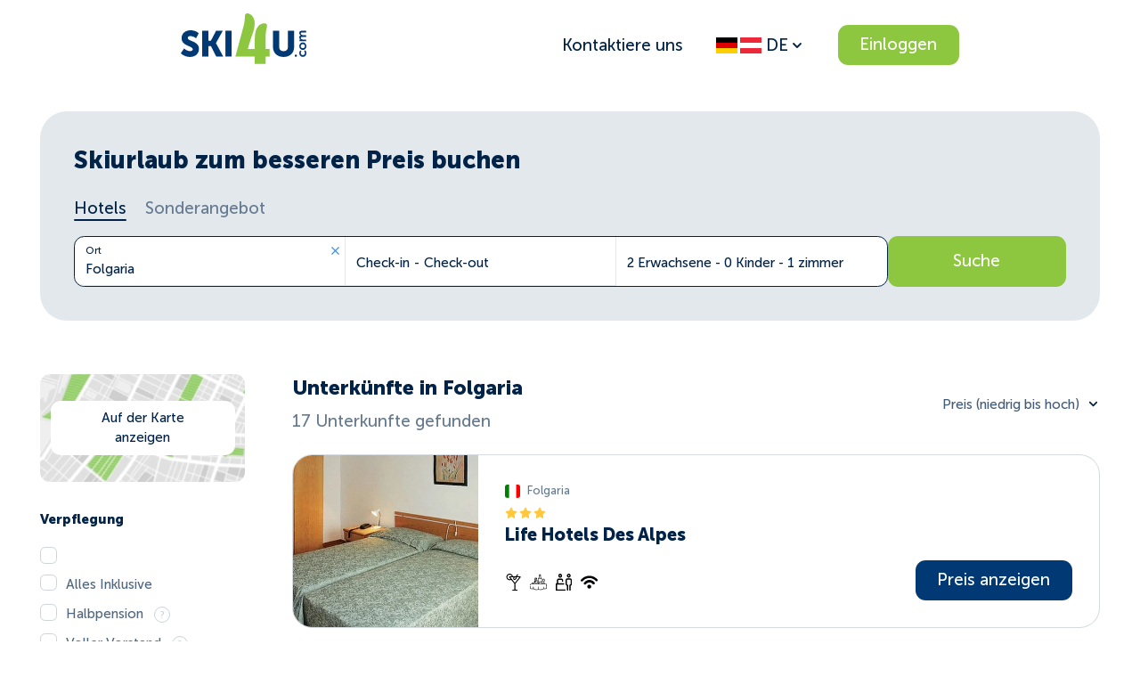

--- FILE ---
content_type: text/html; charset=utf-8
request_url: https://ski4u.com/de/hotels?filters%5Btype%5D=resort&filters%5Bresort%5D=283
body_size: 53461
content:
<!DOCTYPE html><html lang="de"><head><script>
                (function(w,d,s,l,i){w[l]=w[l]||[];w[l].push({'gtm.start':
                new Date().getTime(),event:'gtm.js'});var f=d.getElementsByTagName(s)[0],
                j=d.createElement(s),dl=l!='dataLayer'?'&l='+l:'';j.async=true;j.src=
                'https://www.googletagmanager.com/gtm.js?id='+i+dl;f.parentNode.insertBefore(j,f);
                })(window,document,'script','dataLayer', 'GTM-WVGW6LN');
              </script><script>
            (function(m,e,t,r,i,k,a){m[i]=m[i]||function(){(m[i].a=m[i].a||[]).push(arguments)};
            m[i].l=1*new Date();
            for (var j = 0; j < document.scripts.length; j++) {if (document.scripts[j].src === r) { return; }}
            k=e.createElement(t),a=e.getElementsByTagName(t)[0],k.async=1,k.src=r,a.parentNode.insertBefore(k,a)})
            (window, document, "script", "https://mc.yandex.ru/metrika/tag.js", "ym");

            ym("99040874", "init", {
              defer: true,
              clickmap:true,
              trackLinks:true,
              accurateTrackBounce:true,
              webvisor:true
            });
          </script><noscript><div><img src="https://mc.yandex.ru/watch/99040874" style="position:absolute; left:-9999px;" alt="" /></div></noscript><script>!function(f,b,e,v,n,t,s)
              {if(f.fbq)return;n=f.fbq=function(){n.callMethod?
              n.callMethod.apply(n,arguments):n.queue.push(arguments)};
              if(!f._fbq)f._fbq=n;n.push=n;n.loaded=!0;n.version='2.0';
              n.queue=[];t=b.createElement(e);t.async=!0;
              t.src=v;s=b.getElementsByTagName(e)[0];
              s.parentNode.insertBefore(t,s)}(window, document,'script','https://connect.facebook.net/en_US/fbevents.js');
              fbq('init', '418388827079072');
              fbq('track', 'PageView');</script><noscript><img height="1" width="1" style="display:none" src="https://www.facebook.com/tr?id=418388827079072&ev=PageView&noscript=1"/></noscript><meta charSet="utf-8"/><meta http-equiv="X-UA-Compatible" content="IE=Edge"/><meta name="viewport" content="width=device-width, initial-scale=1"/><meta name="format-detection" content="telephone=no"/><link rel="apple-touch-icon" sizes="180x180" href="/apple-touch-icon.png"/><link rel="icon" type="image/png" sizes="32x32" href="/favicon-32x32.png"/><link rel="icon" type="image/png" sizes="16x16" href="/favicon-16x16.png"/><link rel="manifest" href="/site.webmanifest"/><link rel="mask-icon" href="/safari-pinned-tab.svg" color="#FFFFFF"/><link rel="shortcut icon" href="/favicon.ico"/><meta name="msapplication-config" content="/browserconfig.xml"/><meta name="msapplication-TileColor" content="#FFFFFF"/><meta name="theme-color" content="#FFFFFF"/><title>Folgaria Ski Hotels | Skiurlaub Unterkünfte in Folgaria | Ski4U</title><link rel="alternate" hrefLang="en" href="https://ski4u.com/en/hotels?filters%5Btype%5D=resort&amp;filters%5Bresort%5D=283"/><link rel="alternate" hrefLang="de" href="https://ski4u.com/de/hotels?filters%5Btype%5D=resort&amp;filters%5Bresort%5D=283"/><link rel="alternate" hrefLang="lt" href="https://ski4u.com/lt/hotels?filters%5Btype%5D=resort&amp;filters%5Bresort%5D=283"/><link rel="canonical" href="https://ski4u.com/de/hotels"/><meta name="keywords" content=""/><meta property="og:type" content="website"/><meta property="og:url" content="https://ski4u.com/hotels"/><meta property="og:site_name" content="ski4u.com"/><meta property="description" content="Auswahl an Hotels, Apartments, Chalets zum Skifahren in Folgaria mit Online-Buchung. Unterkunft und verschiedene optionale Zusatzleistungen - Transfers, Skipässe, Skiverleih und Skischulen."/><meta property="og:title" content="Folgaria Ski Hotels | Skiurlaub Unterkünfte in Folgaria | Ski4U"/><meta property="og:description" content="Auswahl an Hotels, Apartments, Chalets zum Skifahren in Folgaria mit Online-Buchung. Unterkunft und verschiedene optionale Zusatzleistungen - Transfers, Skipässe, Skiverleih und Skischulen."/><meta property="og:image" content="https://ski4u.com/og_image_rect.jpg"/><meta property="og:image:secure_url" content="https://ski4u.com/og_image_rect.jpg"/><meta property="og:image:width" content="1200"/><meta property="og:image:height" content="630"/><meta property="og:image:type" content="image/jpeg"/><meta property="og:image" content="https://ski4u.com/og_image_sq.jpg"/><meta property="og:image:secure_url" content="https://ski4u.com/og_image_sq.jpg"/><meta property="og:image:width" content="300"/><meta property="og:image:height" content="300"/><meta property="og:image:type" content="image/jpeg"/><meta property="twitter:card" content="summary"/><meta property="twitter:image" content="https://ski4u.com/og_image_sq.jpg"/><meta name="next-head-count" content="37"/><link rel="preload" href="/_next/static/css/55971af303c9186c45da.css" as="style"/><link rel="stylesheet" href="/_next/static/css/55971af303c9186c45da.css" data-n-g=""/><link rel="preload" href="/_next/static/css/a5aa3e642d54621e1e92.css" as="style"/><link rel="stylesheet" href="/_next/static/css/a5aa3e642d54621e1e92.css" data-n-p=""/><link rel="preload" href="/_next/static/css/6eabd92498978695ce24.css" as="style"/><link rel="stylesheet" href="/_next/static/css/6eabd92498978695ce24.css" data-n-p=""/><link rel="preload" href="/_next/static/css/36af895d2b317f98e4d2.css" as="style"/><link rel="stylesheet" href="/_next/static/css/36af895d2b317f98e4d2.css" data-n-p=""/><link rel="preload" href="/_next/static/css/3d893a2cfbc8ee6cccb8.css" as="style"/><link rel="stylesheet" href="/_next/static/css/3d893a2cfbc8ee6cccb8.css" data-n-p=""/><noscript data-n-css=""></noscript><script defer="" nomodule="" src="/_next/static/chunks/polyfills-a40ef1678bae11e696dba45124eadd70.js"></script><script src="/_next/static/chunks/webpack-f8cc9b24b2a42a51b09c.js" defer=""></script><script src="/_next/static/chunks/framework-e12e56e0b8a76d261551.js" defer=""></script><script src="/_next/static/chunks/main-2fa614107123abcff8c4.js" defer=""></script><script src="/_next/static/chunks/pages/_app-f1ca445a5aa1f5828b5b.js" defer=""></script><script src="/_next/static/chunks/0f1ac474-1f01d865590b93f57167.js" defer=""></script><script src="/_next/static/chunks/75fc9c18-2a20c2e7f10e4bdea475.js" defer=""></script><script src="/_next/static/chunks/5560-9785cffdd6324139b0b4.js" defer=""></script><script src="/_next/static/chunks/1801-3528f40ceb48739f379b.js" defer=""></script><script src="/_next/static/chunks/6261-f1b1d767d1647d455d02.js" defer=""></script><script src="/_next/static/chunks/7110-8b202f23fb6e91afcab0.js" defer=""></script><script src="/_next/static/chunks/8416-b9d4d71e8132899b983c.js" defer=""></script><script src="/_next/static/chunks/2694-04ed60c6163bcc1c23f5.js" defer=""></script><script src="/_next/static/chunks/9259-61f1ee68c607beccc9a2.js" defer=""></script><script src="/_next/static/chunks/2432-860f9cb22a4c6d0c94f1.js" defer=""></script><script src="/_next/static/chunks/2596-5e3ec56b163605adf765.js" defer=""></script><script src="/_next/static/chunks/pages/hotels-09ee3b4b0dbb6d308cf8.js" defer=""></script><script src="/_next/static/FFPgPr-o6J7HgkBpwfrk4/_buildManifest.js" defer=""></script><script src="/_next/static/FFPgPr-o6J7HgkBpwfrk4/_ssgManifest.js" defer=""></script><style id="__jsx-2721963208">#nprogress{pointer-events:none;}#nprogress .bar{background:#002347;position:fixed;z-index:1031;top:0;left:0;width:100%;height:2px;}#nprogress .peg{display:block;position:absolute;right:0px;width:100px;height:100%;box-shadow:0 0 10px #002347,0 0 5px #002347;opacity:1;-webkit-transform:rotate(3deg) translate(0px,-4px);-ms-transform:rotate(3deg) translate(0px,-4px);-webkit-transform:rotate(3deg) translate(0px,-4px);-ms-transform:rotate(3deg) translate(0px,-4px);transform:rotate(3deg) translate(0px,-4px);}.nprogress-custom-parent{overflow:hidden;position:relative;}.nprogress-custom-parent #nprogress .bar{position:absolute;}</style></head><body><noscript><iframe src="https://www.googletagmanager.com/ns.html?id=GTM-WVGW6LN" height="0" width="0" style="display:none;visibility:hidden"></iframe></noscript><div id="__next"><div><div class="layout_layout__BkE7M"><div id="modal-root"></div><header class="header_wrap__26hYa"><div class="container_container__25Pwx"><div class="header_desktop__26O-I"><a class="header_left__1SpRU" href="/de"><svg width="141" height="57" viewBox="0 0 141 57" fill="currentColor" class="" xmlns="http://www.w3.org/2000/svg"><path d="M133.039 44.6708C133.039 43.6211 133.382 42.435 134.172 41.6909L135.469 42.5569C134.993 43.0426 134.648 43.803 134.648 44.5634C134.648 45.9933 135.706 46.9193 137.003 46.9193C138.286 46.9193 139.389 45.9915 139.389 44.5016C139.389 43.6811 138.971 42.7988 138.42 42.2203L139.762 41.4745C140.522 42.2039 141 43.421 141 44.6671C141 47.2358 139.225 48.8785 137.02 48.8785C134.857 48.8803 133.039 47.2394 133.039 44.6708Z" fill="#003974"></path><path d="M133.039 36.8539C133.039 34.4816 134.695 32.5824 137.02 32.5824C139.36 32.5824 141 34.4835 141 36.8393C141 39.1951 139.36 41.0962 137.02 41.0962C134.695 41.0962 133.039 39.1951 133.039 36.8539ZM139.391 36.8393C139.391 35.5768 138.436 34.5289 137.02 34.5289C135.619 34.5289 134.648 35.5786 134.648 36.8393C134.648 38.1018 135.617 39.1351 137.02 39.1351C138.436 39.1351 139.391 38.1018 139.391 36.8393Z" fill="#003974"></path><path d="M133.218 31.3656V29.51H134.111C134.409 29.51 134.648 29.541 134.648 29.541V29.51C133.903 29.1444 133.037 28.1875 133.037 26.9705C133.037 25.7989 133.574 25.0403 134.602 24.7201V24.6892C133.812 24.2635 133.037 23.2612 133.037 22.0441C133.037 20.4178 133.931 19.5045 135.929 19.5045H140.82V21.4201H136.286C135.423 21.4201 134.766 21.6021 134.766 22.4844C134.766 23.8069 136.079 24.46 137.405 24.46H140.82V26.3901H136.286C135.467 26.3901 134.766 26.5266 134.766 27.4398C134.766 28.7933 136.138 29.4318 137.405 29.4318H140.82V31.362H133.218V31.3656Z" fill="#003974"></path><path d="M3.6593 39.4153C5.25077 40.8343 7.95377 42.4152 10.4998 42.4152C12.4481 42.4152 13.4418 41.5238 13.4418 40.3886C13.4418 36.2936 0.87602 36.9413 0.87602 27.8581C0.87602 22.5061 5.21152 18.9787 11.176 18.9787C14.3571 18.9787 17.6185 20.032 20.0842 22.2623L17.1422 28.06C15.5507 26.6411 13.085 25.5059 10.8584 25.5059C8.75128 25.5059 7.83601 26.3973 7.83601 27.5743C7.83601 31.7111 20.4018 30.7379 20.4018 39.9011C20.4018 44.7674 16.8621 48.9442 10.2999 48.9442C6.60138 48.9442 2.70478 47.5653 0 44.8074L3.6593 39.4153Z" fill="#003974"></path><path d="M23.9791 19.4663H30.9391V30.6579H33.8026L39.6886 19.4663H47.1642L39.4888 33.3339V33.4158L47.6013 48.4585H39.8063L33.8009 36.6994H30.9373V48.4585H23.9773V19.4663H23.9791Z" fill="#003974"></path><path d="M50.0918 19.4663H57.0518V48.4585H50.0918V19.4663Z" fill="#003974"></path><path d="M103.49 19.4663H110.45V37.7945C110.45 40.8362 112.398 42.4571 115.381 42.4571C118.364 42.4571 120.313 40.8344 120.313 37.7945V19.4663H127.273V37.7945C127.273 44.3236 122.58 48.9461 115.422 48.9461C108.184 48.9461 103.492 44.3236 103.492 37.7945V19.4663H103.49Z" fill="#003974"></path><path d="M129.189 48.7788C129.875 48.7788 130.431 48.2119 130.431 47.5127C130.431 46.8134 129.875 46.2465 129.189 46.2465C128.503 46.2465 127.947 46.8134 127.947 47.5127C127.947 48.2119 128.503 48.7788 129.189 48.7788Z" fill="#003974"></path><path d="M99.6414 40.0467H95.2488C95.2488 33.8487 95.2488 28.3239 95.2488 26.9668C95.2488 15.2167 98.694 13.7741 95.5896 11.6311C92.6832 10.1048 83.1183 11.9622 83.1183 27.5489C83.1183 29.9993 83.1183 34.8202 83.1183 40.0467H75.2324C77.6214 31.1745 81.0344 21.9531 81.8873 18.7859C85.9355 3.75407 77.1932 -0.619237 73.9942 0.0684119C70.4437 1.29636 73.3911 3.61763 70.3402 14.9493C69.7051 17.3051 64.3704 37.116 61.3267 48.4258L83.1201 48.424C83.1201 51.5621 83.1201 54.4582 83.1201 56.6521H95.2506C95.2506 54.4546 95.2506 51.553 95.2506 48.424H99.6432V40.0467H99.6414Z" fill="#8DC63F"></path></svg></a><div class="header_right__2P_xu"><a class="link_link__1u245 link_default__9LqKg" href="/de/contacts"> <!-- -->Kontaktiere uns</a><div class="localeSwitch_wrapper__dFiMK"><div style="width:100%"><div class="dropdown_wrap__OHtgo"><button class="localeSwitch_toggle__2HL_4"><svg width="24" height="18" viewBox="0 0 1200 900" fill="currentColor" xmlns="http://www.w3.org/2000/svg" class="flagDE"><path fill="#FFCE00" d="M0 0h1200v900H0z"></path><path fill="#D00" d="M0 0h1200v600H0z"></path><path fill="#000" d="M0 0h1200v300H0z"></path></svg> <svg width="24" height="18" viewBox="0 0 640 480" fill="currentColor" xmlns="http://www.w3.org/2000/svg"><g fill-rule="evenodd"><path fill="#fff" d="M640 480H0V0h640z"></path><path fill="#ed2939" d="M640 480H0V320h640zm0-319.9H0V.1h640z"></path></g></svg><span class="localeSwitch_placeholder__3h48J">DE</span><svg width="16" height="16" viewBox="0 0 16 16" fill="currentColor" class="" xmlns="http://www.w3.org/2000/svg"><path fill-rule="evenodd" clip-rule="evenodd" d="M12.6144 6.75728C13.0049 6.36675 13.0049 5.73359 12.6144 5.34306C12.2238 4.95254 11.5907 4.95254 11.2002 5.34306L7.99991 8.54331L4.79982 5.34322C4.4093 4.95269 3.77613 4.95269 3.38561 5.34322C2.99508 5.73374 2.99508 6.3669 3.38561 6.75743L7.2851 10.6569C7.48484 10.8567 7.74805 10.9542 8.00981 10.9497C8.26505 10.9491 8.52013 10.8515 8.71487 10.6568L12.6144 6.75728Z" fill="currentColor"></path></svg></button><div class="dropdown_container__25xAp dropdown_bottom__2g53p"><div class="dropdown_body__3n0FE dropdown_medium__1Nayb dropdown_widthAuto__2ngVV dropdown_withBorder__1M-fS"><div class="dropdown_header__1Ind0"><span>Sprache</span><button><svg width="24" height="24" viewBox="0 0 24 24" fill="" class="" xmlns="http://www.w3.org/2000/svg"><path d="M18.7071 6.70711C19.0976 6.31658 19.0976 5.68342 18.7071 5.29289C18.3166 4.90237 17.6834 4.90237 17.2929 5.29289L12 10.5858L6.70711 5.29289C6.31658 4.90237 5.68342 4.90237 5.29289 5.29289C4.90237 5.68342 4.90237 6.31658 5.29289 6.70711L10.5858 12L5.29289 17.2929C4.90237 17.6834 4.90237 18.3166 5.29289 18.7071C5.68342 19.0976 6.31658 19.0976 6.70711 18.7071L12 13.4142L17.2929 18.7071C17.6834 19.0976 18.3166 19.0976 18.7071 18.7071C19.0976 18.3166 19.0976 17.6834 18.7071 17.2929L13.4142 12L18.7071 6.70711Z" fill=""></path></svg></button></div><div class="localeSwitch_languages__yf6wV"><div class="link_link__1u245 link_default__9LqKg localeSwitch_item__392D3 localeSwitch_l__1wwVK"> <!-- -->EN</div><div class="link_link__1u245 link_default__9LqKg localeSwitch_item__392D3 localeSwitch_l__1wwVK localeSwitch_active__2Lt9U"> <!-- -->DE</div><div class="link_link__1u245 link_default__9LqKg localeSwitch_item__392D3 localeSwitch_l__1wwVK"> <!-- -->LT</div></div></div></div></div></div></div><button class="button_btn__3GKAs button_default__3E64W button_ellipse__WQ4_n button_green__2MSGI button_auto__3QzMm" type="button"><span>Einloggen</span></button></div></div><div class="header_mobile__24ybT"><a class="header_left__1SpRU" href="/de"><svg width="141" height="57" viewBox="0 0 141 57" fill="currentColor" class="" xmlns="http://www.w3.org/2000/svg"><path d="M133.039 44.6708C133.039 43.6211 133.382 42.435 134.172 41.6909L135.469 42.5569C134.993 43.0426 134.648 43.803 134.648 44.5634C134.648 45.9933 135.706 46.9193 137.003 46.9193C138.286 46.9193 139.389 45.9915 139.389 44.5016C139.389 43.6811 138.971 42.7988 138.42 42.2203L139.762 41.4745C140.522 42.2039 141 43.421 141 44.6671C141 47.2358 139.225 48.8785 137.02 48.8785C134.857 48.8803 133.039 47.2394 133.039 44.6708Z" fill="#003974"></path><path d="M133.039 36.8539C133.039 34.4816 134.695 32.5824 137.02 32.5824C139.36 32.5824 141 34.4835 141 36.8393C141 39.1951 139.36 41.0962 137.02 41.0962C134.695 41.0962 133.039 39.1951 133.039 36.8539ZM139.391 36.8393C139.391 35.5768 138.436 34.5289 137.02 34.5289C135.619 34.5289 134.648 35.5786 134.648 36.8393C134.648 38.1018 135.617 39.1351 137.02 39.1351C138.436 39.1351 139.391 38.1018 139.391 36.8393Z" fill="#003974"></path><path d="M133.218 31.3656V29.51H134.111C134.409 29.51 134.648 29.541 134.648 29.541V29.51C133.903 29.1444 133.037 28.1875 133.037 26.9705C133.037 25.7989 133.574 25.0403 134.602 24.7201V24.6892C133.812 24.2635 133.037 23.2612 133.037 22.0441C133.037 20.4178 133.931 19.5045 135.929 19.5045H140.82V21.4201H136.286C135.423 21.4201 134.766 21.6021 134.766 22.4844C134.766 23.8069 136.079 24.46 137.405 24.46H140.82V26.3901H136.286C135.467 26.3901 134.766 26.5266 134.766 27.4398C134.766 28.7933 136.138 29.4318 137.405 29.4318H140.82V31.362H133.218V31.3656Z" fill="#003974"></path><path d="M3.6593 39.4153C5.25077 40.8343 7.95377 42.4152 10.4998 42.4152C12.4481 42.4152 13.4418 41.5238 13.4418 40.3886C13.4418 36.2936 0.87602 36.9413 0.87602 27.8581C0.87602 22.5061 5.21152 18.9787 11.176 18.9787C14.3571 18.9787 17.6185 20.032 20.0842 22.2623L17.1422 28.06C15.5507 26.6411 13.085 25.5059 10.8584 25.5059C8.75128 25.5059 7.83601 26.3973 7.83601 27.5743C7.83601 31.7111 20.4018 30.7379 20.4018 39.9011C20.4018 44.7674 16.8621 48.9442 10.2999 48.9442C6.60138 48.9442 2.70478 47.5653 0 44.8074L3.6593 39.4153Z" fill="#003974"></path><path d="M23.9791 19.4663H30.9391V30.6579H33.8026L39.6886 19.4663H47.1642L39.4888 33.3339V33.4158L47.6013 48.4585H39.8063L33.8009 36.6994H30.9373V48.4585H23.9773V19.4663H23.9791Z" fill="#003974"></path><path d="M50.0918 19.4663H57.0518V48.4585H50.0918V19.4663Z" fill="#003974"></path><path d="M103.49 19.4663H110.45V37.7945C110.45 40.8362 112.398 42.4571 115.381 42.4571C118.364 42.4571 120.313 40.8344 120.313 37.7945V19.4663H127.273V37.7945C127.273 44.3236 122.58 48.9461 115.422 48.9461C108.184 48.9461 103.492 44.3236 103.492 37.7945V19.4663H103.49Z" fill="#003974"></path><path d="M129.189 48.7788C129.875 48.7788 130.431 48.2119 130.431 47.5127C130.431 46.8134 129.875 46.2465 129.189 46.2465C128.503 46.2465 127.947 46.8134 127.947 47.5127C127.947 48.2119 128.503 48.7788 129.189 48.7788Z" fill="#003974"></path><path d="M99.6414 40.0467H95.2488C95.2488 33.8487 95.2488 28.3239 95.2488 26.9668C95.2488 15.2167 98.694 13.7741 95.5896 11.6311C92.6832 10.1048 83.1183 11.9622 83.1183 27.5489C83.1183 29.9993 83.1183 34.8202 83.1183 40.0467H75.2324C77.6214 31.1745 81.0344 21.9531 81.8873 18.7859C85.9355 3.75407 77.1932 -0.619237 73.9942 0.0684119C70.4437 1.29636 73.3911 3.61763 70.3402 14.9493C69.7051 17.3051 64.3704 37.116 61.3267 48.4258L83.1201 48.424C83.1201 51.5621 83.1201 54.4582 83.1201 56.6521H95.2506C95.2506 54.4546 95.2506 51.553 95.2506 48.424H99.6432V40.0467H99.6414Z" fill="#8DC63F"></path></svg></a><div class="header_right__2P_xu"><a href="/de/contacts"><svg width="24" height="24" viewBox="0 0 24 24" fill="none" class="" xmlns="http://www.w3.org/2000/svg"><path d="M12 22C17.5228 22 22 17.5228 22 12C22 6.47715 17.5228 2 12 2C6.47715 2 2 6.47715 2 12C2 17.5228 6.47715 22 12 22Z" stroke="#002347" stroke-width="2" stroke-linecap="round" stroke-linejoin="round"></path><path d="M9.09009 8.99959C9.32519 8.33126 9.78924 7.7677 10.4 7.40873C11.0108 7.04975 11.729 6.91853 12.4273 7.0383C13.1255 7.15808 13.7589 7.52112 14.2152 8.06312C14.6714 8.60512 14.9211 9.29112 14.9201 9.99959C14.9201 11.9996 11.9201 12.9996 11.9201 12.9996" stroke="#002347" stroke-width="2" stroke-linecap="round" stroke-linejoin="round"></path><path d="M12 17H12.01" stroke="#002347" stroke-width="2" stroke-linecap="round" stroke-linejoin="round"></path></svg></a><button><svg width="24" height="24" viewBox="0 0 24 24" fill="none" stroke="currentColor" class="" xmlns="http://www.w3.org/2000/svg"><path d="M20 21V19C20 17.9391 19.5786 16.9217 18.8284 16.1716C18.0783 15.4214 17.0609 15 16 15H8C6.93913 15 5.92172 15.4214 5.17157 16.1716C4.42143 16.9217 4 17.9391 4 19V21" stroke="currentColor" stroke-width="2" stroke-linecap="round" stroke-linejoin="round"></path><path d="M12 11C14.2091 11 16 9.20914 16 7C16 4.79086 14.2091 3 12 3C9.79086 3 8 4.79086 8 7C8 9.20914 9.79086 11 12 11Z" stroke="currentColor" stroke-width="2" stroke-linecap="round" stroke-linejoin="round"></path></svg></button><div style="width:100%"><button class="menuModal_toggle__2t9Aw"><div class="menuModal_openIcon__4C2z4"> <svg width="24" height="24" viewBox="0 0 24 24" fill="none" class="" xmlns="http://www.w3.org/2000/svg"><path d="M3 12H21" stroke="currentColor" stroke-width="2" stroke-linecap="round" stroke-linejoin="round"></path><path d="M3 6H21" stroke="currentColor" stroke-width="2" stroke-linecap="round" stroke-linejoin="round"></path><path d="M3 18H21" stroke="currentColor" stroke-width="2" stroke-linecap="round" stroke-linejoin="round"></path></svg></div><svg width="24" height="24" viewBox="0 0 24 24" fill="" class="menuModal_closeIcon__L0quJ" xmlns="http://www.w3.org/2000/svg"><path d="M18.7071 6.70711C19.0976 6.31658 19.0976 5.68342 18.7071 5.29289C18.3166 4.90237 17.6834 4.90237 17.2929 5.29289L12 10.5858L6.70711 5.29289C6.31658 4.90237 5.68342 4.90237 5.29289 5.29289C4.90237 5.68342 4.90237 6.31658 5.29289 6.70711L10.5858 12L5.29289 17.2929C4.90237 17.6834 4.90237 18.3166 5.29289 18.7071C5.68342 19.0976 6.31658 19.0976 6.70711 18.7071L12 13.4142L17.2929 18.7071C17.6834 19.0976 18.3166 19.0976 18.7071 18.7071C19.0976 18.3166 19.0976 17.6834 18.7071 17.2929L13.4142 12L18.7071 6.70711Z" fill=""></path></svg></button><div class="menuModal_container__13MyN menuModal_menu__2tR4K"><div class="menuModal_dialog__2S7BM"><div class="menuModal_body__2ibef"><div class="mobileMenu_content__3kUna"><div class="mobileMenu_links__1XYni"><div class="link_link__1u245 link_default__9LqKg link_active__vrObK"> <!-- -->Hotels</div><a class="link_link__1u245 link_default__9LqKg" href="/de/special-offers"> <!-- -->Sonderangebote</a></div><div class="localeSwitch_wrapper__dFiMK"><div style="width:100%"><div class="dropdown_wrap__OHtgo"><button class="localeSwitch_toggle__2HL_4"><svg width="24" height="18" viewBox="0 0 1200 900" fill="currentColor" xmlns="http://www.w3.org/2000/svg" class="flagDE"><path fill="#FFCE00" d="M0 0h1200v900H0z"></path><path fill="#D00" d="M0 0h1200v600H0z"></path><path fill="#000" d="M0 0h1200v300H0z"></path></svg> <svg width="24" height="18" viewBox="0 0 640 480" fill="currentColor" xmlns="http://www.w3.org/2000/svg"><g fill-rule="evenodd"><path fill="#fff" d="M640 480H0V0h640z"></path><path fill="#ed2939" d="M640 480H0V320h640zm0-319.9H0V.1h640z"></path></g></svg><span class="localeSwitch_placeholder__3h48J">DE</span><svg width="16" height="16" viewBox="0 0 16 16" fill="currentColor" class="" xmlns="http://www.w3.org/2000/svg"><path fill-rule="evenodd" clip-rule="evenodd" d="M12.6144 6.75728C13.0049 6.36675 13.0049 5.73359 12.6144 5.34306C12.2238 4.95254 11.5907 4.95254 11.2002 5.34306L7.99991 8.54331L4.79982 5.34322C4.4093 4.95269 3.77613 4.95269 3.38561 5.34322C2.99508 5.73374 2.99508 6.3669 3.38561 6.75743L7.2851 10.6569C7.48484 10.8567 7.74805 10.9542 8.00981 10.9497C8.26505 10.9491 8.52013 10.8515 8.71487 10.6568L12.6144 6.75728Z" fill="currentColor"></path></svg></button><div class="dropdown_container__25xAp dropdown_bottom__2g53p"><div class="dropdown_body__3n0FE dropdown_medium__1Nayb dropdown_widthAuto__2ngVV dropdown_withBorder__1M-fS"><div class="dropdown_header__1Ind0"><span>Sprache</span><button><svg width="24" height="24" viewBox="0 0 24 24" fill="" class="" xmlns="http://www.w3.org/2000/svg"><path d="M18.7071 6.70711C19.0976 6.31658 19.0976 5.68342 18.7071 5.29289C18.3166 4.90237 17.6834 4.90237 17.2929 5.29289L12 10.5858L6.70711 5.29289C6.31658 4.90237 5.68342 4.90237 5.29289 5.29289C4.90237 5.68342 4.90237 6.31658 5.29289 6.70711L10.5858 12L5.29289 17.2929C4.90237 17.6834 4.90237 18.3166 5.29289 18.7071C5.68342 19.0976 6.31658 19.0976 6.70711 18.7071L12 13.4142L17.2929 18.7071C17.6834 19.0976 18.3166 19.0976 18.7071 18.7071C19.0976 18.3166 19.0976 17.6834 18.7071 17.2929L13.4142 12L18.7071 6.70711Z" fill=""></path></svg></button></div><div class="localeSwitch_languages__yf6wV"><div class="link_link__1u245 link_default__9LqKg localeSwitch_item__392D3 localeSwitch_l__1wwVK"> <!-- -->EN</div><div class="link_link__1u245 link_default__9LqKg localeSwitch_item__392D3 localeSwitch_l__1wwVK localeSwitch_active__2Lt9U"> <!-- -->DE</div><div class="link_link__1u245 link_default__9LqKg localeSwitch_item__392D3 localeSwitch_l__1wwVK"> <!-- -->LT</div></div></div></div></div></div></div></div></div></div></div></div></div></div></div></header><main class="layout_main__UxJo8"><div name="hotels"><div class="container_container__25Pwx"><div class="hotelsPage_wrap__1l9xu mb-lg"><div class="tabs_container__1eceY"><h1 class="tabs_title__1NHfV">Skiurlaub zum besseren Preis buchen</h1><div class="tabs_tabsWrap__35vL5"><div class="tabs_tabs__1fu3n"><a class="link_link__1u245 link_light__3Pxgc link_active__vrObK tabs_tab__ee-7X" href="hotels"> <!-- -->Hotels</a><a class="link_link__1u245 link_light__3Pxgc tabs_tab__ee-7X" href="special-offers"> <!-- -->Sonderangebot</a></div></div><div class="tabContent"><div><div><div class="search_desktop__Xr7dT"><div class="hotels_form__QxXHN"><div style="width:100%"><div class="hotels_desktop__1pl3w hotels_desktopHomePage__1QOeA"><div class="hotels_fields__2oYOO"><div class="location_container__d2HPv"><div class="field_field__37Vte location_inputWrap__3FdCa"><label class="field_order__1hlgJ field_leftHomePage__2JpLO"><div class="field_label__K1Tt3"><span>Ort</span></div><input value="" placeholder="Land, Region, Ort oder Hotel"/><button class="location_resetValue__3fPkU"><svg width="24" height="24" viewBox="0 0 24 24" fill="" class="" xmlns="http://www.w3.org/2000/svg"><path d="M18.7071 6.70711C19.0976 6.31658 19.0976 5.68342 18.7071 5.29289C18.3166 4.90237 17.6834 4.90237 17.2929 5.29289L12 10.5858L6.70711 5.29289C6.31658 4.90237 5.68342 4.90237 5.29289 5.29289C4.90237 5.68342 4.90237 6.31658 5.29289 6.70711L10.5858 12L5.29289 17.2929C4.90237 17.6834 4.90237 18.3166 5.29289 18.7071C5.68342 19.0976 6.31658 19.0976 6.70711 18.7071L12 13.4142L17.2929 18.7071C17.6834 19.0976 18.3166 19.0976 18.7071 18.7071C19.0976 18.3166 19.0976 17.6834 18.7071 17.2929L13.4142 12L18.7071 6.70711Z" fill=""></path></svg></button></label></div><div style="width:100%"><div class="dropdown_wrap__OHtgo"><button class="dropdown_toggle__1GZ9u"><span></span></button><div class="dropdown_container__25xAp dropdown_startPosition__qmGlq"><div class="dropdown_body__3n0FE dropdown_small__3ytWN dropdown_widthAuto__2ngVV dropdown_withBorder__1M-fS"><div class="dropdown_header__1Ind0"><span></span><button><svg width="24" height="24" viewBox="0 0 24 24" fill="" class="" xmlns="http://www.w3.org/2000/svg"><path d="M18.7071 6.70711C19.0976 6.31658 19.0976 5.68342 18.7071 5.29289C18.3166 4.90237 17.6834 4.90237 17.2929 5.29289L12 10.5858L6.70711 5.29289C6.31658 4.90237 5.68342 4.90237 5.29289 5.29289C4.90237 5.68342 4.90237 6.31658 5.29289 6.70711L10.5858 12L5.29289 17.2929C4.90237 17.6834 4.90237 18.3166 5.29289 18.7071C5.68342 19.0976 6.31658 19.0976 6.70711 18.7071L12 13.4142L17.2929 18.7071C17.6834 19.0976 18.3166 19.0976 18.7071 18.7071C19.0976 18.3166 19.0976 17.6834 18.7071 17.2929L13.4142 12L18.7071 6.70711Z" fill=""></path></svg></button></div><div class="location_wrap__2eXj8"><div class="location_countries__kbtYY"><button class="location_country__2QxIJ location_active__bAuHY" name="wähle Land Österreich" type="button"><div class="location_flag__3KZsx"><img src="https://imgproxy.ski4u.com/pqWtgcn7ul6IeNev7CYF9XeV26f4fqxNGb8jqlfpJ4o/czM6Ly9za2k0dS9pY29ucy9Db3VudHJ5L2NvdW50cnlfaWNvbi83NWU4YzY0ZC01MGYxLTQ0ZjUtYjA1MS0zNDY2Y2E1NzYwODgvYXQuc3Zn.svg"/></div><span>Österreich</span></button><button class="location_country__2QxIJ" name="wähle Land Österreich" type="button"><div class="location_flag__3KZsx"><img src="https://imgproxy.ski4u.com/4UwLo_wz8teUdNoNKx6Icj9iAQ9tm8htfiW3F0XF8fs/czM6Ly9za2k0dS9pY29ucy9Db3VudHJ5L2NvdW50cnlfaWNvbi8zNzQ0ZDUzZi00MThjLTQwYzAtOTRkNS0xYTM0MGNmNDIxYmQvaXRhbHkuc3Zn.svg"/></div><span>Italien</span></button></div><div class="location_regionsScroll__1Jmdg"><ul class="location_regions__1DU94"><li class="location_region__2anje"><span class="location_title__42jt2">Zell am See-Kaprun</span><ul class="location_resorts__1RSgi"><li class="location_item__3MZpr">Zell am See</li><li class="location_item__3MZpr">Kaprun</li><li class="location_item__3MZpr">Bruck an der Großglocknerstraße</li><li class="location_item__3MZpr">Niedernsill</li><li class="location_item__3MZpr location_mb__wVJoE">Piesendorf</li></ul></li><li class="location_region__2anje"><span class="location_title__42jt2">Saalbach-Hinterglemm</span><ul class="location_resorts__1RSgi"><li class="location_item__3MZpr">Saalbach</li><li class="location_item__3MZpr">Hinterglemm</li><li class="location_item__3MZpr">Bad Leogang</li><li class="location_item__3MZpr">Fieberbrunn</li><li class="location_item__3MZpr location_mb__wVJoE">Viehhofen</li></ul></li><li class="location_region__2anje"><span class="location_title__42jt2">Gasteinertal</span><ul class="location_resorts__1RSgi"><li class="location_item__3MZpr">Bad Gastein</li><li class="location_item__3MZpr">Bad Hofgastein</li><li class="location_item__3MZpr location_mb__wVJoE">Dorfgastein</li></ul></li><li class="location_region__2anje"><span class="location_title__42jt2">Hochkönig</span><ul class="location_resorts__1RSgi"><li class="location_item__3MZpr location_mb__wVJoE">Maria Alm</li></ul></li><li class="location_region__2anje"><span class="location_title__42jt2">Region Salzburg</span><ul class="location_resorts__1RSgi"><li class="location_item__3MZpr">Fuschl am See</li><li class="location_item__3MZpr">Golling an der Salzach</li><li class="location_item__3MZpr">Lofer</li><li class="location_item__3MZpr">Mariapfarr</li><li class="location_item__3MZpr">Mauterndorf, Lungau</li><li class="location_item__3MZpr">Neukirchen am Grossvenediger</li><li class="location_item__3MZpr">Rauris</li><li class="location_item__3MZpr">Salzburg</li><li class="location_item__3MZpr">Werfen</li><li class="location_item__3MZpr location_mb__wVJoE">Zederhaus</li></ul></li><li class="location_region__2anje"><span class="location_title__42jt2">Dachstein West</span><ul class="location_resorts__1RSgi"><li class="location_item__3MZpr location_mb__wVJoE">Annaberg im Lammertal</li></ul></li><li class="location_region__2anje"><span class="location_title__42jt2">Kärnten</span><ul class="location_resorts__1RSgi"><li class="location_item__3MZpr">Bad Kleinkirchheim</li><li class="location_item__3MZpr">Baldramsdorf</li><li class="location_item__3MZpr">Deutsch-Griffen</li><li class="location_item__3MZpr">Döbriach-Radenthein am Millstätter See</li><li class="location_item__3MZpr">Falkner</li><li class="location_item__3MZpr">Feld am See</li><li class="location_item__3MZpr">Feldkirchen in Kärnten</li><li class="location_item__3MZpr">Ferndorf</li><li class="location_item__3MZpr">Fresach</li><li class="location_item__3MZpr">Kleblach-Lind</li><li class="location_item__3MZpr">Lendorf</li><li class="location_item__3MZpr">Millstatt am Millstätter See</li><li class="location_item__3MZpr">Reichenau</li><li class="location_item__3MZpr">Seeboden am Millstätter See</li><li class="location_item__3MZpr">Sirnitz/Hochrindl</li><li class="location_item__3MZpr">Spittal an der Drau</li><li class="location_item__3MZpr location_mb__wVJoE">Turracher Höhe</li></ul></li><li class="location_region__2anje"><span class="location_title__42jt2">Innsbruck</span><ul class="location_resorts__1RSgi"><li class="location_item__3MZpr location_mb__wVJoE">Innsbruck</li></ul></li><li class="location_region__2anje"><span class="location_title__42jt2">Olympiaregion Seefeld</span><ul class="location_resorts__1RSgi"><li class="location_item__3MZpr location_mb__wVJoE">Seefeld</li></ul></li><li class="location_region__2anje"><span class="location_title__42jt2">Stubaital</span><ul class="location_resorts__1RSgi"><li class="location_item__3MZpr">Fulpmes</li><li class="location_item__3MZpr">Neustift im Stubaital</li><li class="location_item__3MZpr">Stubai Glacier (Stubaier Gletscher)</li><li class="location_item__3MZpr location_mb__wVJoE">Telfes im Stubaital</li></ul></li><li class="location_region__2anje"><span class="location_title__42jt2">Kitzbühel</span><ul class="location_resorts__1RSgi"><li class="location_item__3MZpr">Hochfilzen</li><li class="location_item__3MZpr">Kitzbühel</li><li class="location_item__3MZpr location_mb__wVJoE">St. Johann in Tirol</li></ul></li><li class="location_region__2anje"><span class="location_title__42jt2">Zillertal Arena</span><ul class="location_resorts__1RSgi"><li class="location_item__3MZpr">Aschau</li><li class="location_item__3MZpr">Bruck am Ziller</li><li class="location_item__3MZpr">Finkenberg</li><li class="location_item__3MZpr">Fügen im Zillertal</li><li class="location_item__3MZpr">Gerlos</li><li class="location_item__3MZpr">Hintertux</li><li class="location_item__3MZpr">Mayrhofen</li><li class="location_item__3MZpr">Ramsau im Zillertal</li><li class="location_item__3MZpr">Ried</li><li class="location_item__3MZpr">Strass im Zillertal</li><li class="location_item__3MZpr">Stummerberg</li><li class="location_item__3MZpr">Stumm im Zillertal</li><li class="location_item__3MZpr">Smoking</li><li class="location_item__3MZpr">Uderns</li><li class="location_item__3MZpr location_mb__wVJoE">Zell am Ziller</li></ul></li><li class="location_region__2anje"><span class="location_title__42jt2">SkiWelt Wilder Kaiser-Brixental</span><ul class="location_resorts__1RSgi"><li class="location_item__3MZpr">Ellmau</li><li class="location_item__3MZpr">Going</li><li class="location_item__3MZpr">Scheffau</li><li class="location_item__3MZpr location_mb__wVJoE">Söll</li></ul></li><li class="location_region__2anje"><span class="location_title__42jt2">Ötztal</span><ul class="location_resorts__1RSgi"><li class="location_item__3MZpr">Längenfeld</li><li class="location_item__3MZpr location_mb__wVJoE">Sölden</li></ul></li><li class="location_region__2anje"><span class="location_title__42jt2">St. Anton</span><ul class="location_resorts__1RSgi"><li class="location_item__3MZpr">Flirsch am Arlberg</li><li class="location_item__3MZpr location_mb__wVJoE">St. Anton am Arlberg</li></ul></li><li class="location_region__2anje"><span class="location_title__42jt2">Paznauntal</span><ul class="location_resorts__1RSgi"><li class="location_item__3MZpr">Galtür</li><li class="location_item__3MZpr">Ischgl</li><li class="location_item__3MZpr">Kappl</li><li class="location_item__3MZpr location_mb__wVJoE">Siehe</li></ul></li><li class="location_region__2anje"><span class="location_title__42jt2">Hohe Tauern Mölltal Oberdörf</span><ul class="location_resorts__1RSgi"><li class="location_item__3MZpr">Berg im Drautal</li><li class="location_item__3MZpr">Reißeck</li><li class="location_item__3MZpr">Sachsenburg</li><li class="location_item__3MZpr">Stall</li><li class="location_item__3MZpr">Steinfeld</li><li class="location_item__3MZpr location_mb__wVJoE">Winklern</li></ul></li><li class="location_region__2anje"><span class="location_title__42jt2">Osttirol</span><ul class="location_resorts__1RSgi"><li class="location_item__3MZpr">Hopfgarten im Defereggental</li><li class="location_item__3MZpr">Kals am Großglockner</li><li class="location_item__3MZpr">Lienz</li><li class="location_item__3MZpr">Matrei in Osttirol</li><li class="location_item__3MZpr location_mb__wVJoE">Sillian</li></ul></li><li class="location_region__2anje"><span class="location_title__42jt2">Schladming-Dachstein</span><ul class="location_resorts__1RSgi"><li class="location_item__3MZpr">Grimming-Donnersbachtal</li><li class="location_item__3MZpr">Gröbminger Land</li><li class="location_item__3MZpr">Haus im Ennstal-Aich-Gössenberg</li><li class="location_item__3MZpr">Naturpark Sölktäler</li><li class="location_item__3MZpr">Öblarn - Niederöblarn</li><li class="location_item__3MZpr">Ramsau am Dachstein</li><li class="location_item__3MZpr">Schladming-Rohrmoos-Pichl</li><li class="location_item__3MZpr location_mb__wVJoE">Stainach-Pürgg</li></ul></li><li class="location_region__2anje"><span class="location_title__42jt2">Salzburger Sportwelt</span><ul class="location_resorts__1RSgi"><li class="location_item__3MZpr">Altenmarkt - Zauchensee</li><li class="location_item__3MZpr">Eben im Pongau</li><li class="location_item__3MZpr location_mb__wVJoE">Radstadt</li></ul></li></ul></div><button class="button_btn__3GKAs button_default__3E64W button_ellipse__WQ4_n button_blue__AQB1e button_auto__3QzMm" type="button" style="font-size:1.8rem"><span>Alle Urlaubsorte in Österreich</span></button></div></div></div></div></div></div><div style="width:100%"><div class="dropdown_wrap__OHtgo"><div class="field_row__1ZmvX field_halves__14hsF field_order__1hlgJ"><div class="field_field__37Vte dates_inputWrapHomePage__2I66Y"><label class="field_order__1hlgJ field_centerHomePage__228lz"><div class="field_label__K1Tt3"><span></span></div><p class="dates_inputFieldContainer__3yloe"><span class="dates_inputField__1mQO-">Check-in</span><span class="dates_inputField__1mQO- dates_divider__6aotH"> - </span><span class="dates_inputField__1mQO-">Check-out</span></p><button class="dates_resetValue__K05TS"><svg width="24" height="24" viewBox="0 0 24 24" fill="" class="" xmlns="http://www.w3.org/2000/svg"><path d="M18.7071 6.70711C19.0976 6.31658 19.0976 5.68342 18.7071 5.29289C18.3166 4.90237 17.6834 4.90237 17.2929 5.29289L12 10.5858L6.70711 5.29289C6.31658 4.90237 5.68342 4.90237 5.29289 5.29289C4.90237 5.68342 4.90237 6.31658 5.29289 6.70711L10.5858 12L5.29289 17.2929C4.90237 17.6834 4.90237 18.3166 5.29289 18.7071C5.68342 19.0976 6.31658 19.0976 6.70711 18.7071L12 13.4142L17.2929 18.7071C17.6834 19.0976 18.3166 19.0976 18.7071 18.7071C19.0976 18.3166 19.0976 17.6834 18.7071 17.2929L13.4142 12L18.7071 6.70711Z" fill=""></path></svg></button></label></div></div><div class="dropdown_container__25xAp dropdown_center__2js_g"><div class="dropdown_body__3n0FE dropdown_small__3ytWN dropdown_widthAuto__2ngVV dropdown_withBorder__1M-fS dropdown_withoutPadding__OyWef"><div class="dropdown_header__1Ind0"><span></span><button><svg width="24" height="24" viewBox="0 0 24 24" fill="" class="" xmlns="http://www.w3.org/2000/svg"><path d="M18.7071 6.70711C19.0976 6.31658 19.0976 5.68342 18.7071 5.29289C18.3166 4.90237 17.6834 4.90237 17.2929 5.29289L12 10.5858L6.70711 5.29289C6.31658 4.90237 5.68342 4.90237 5.29289 5.29289C4.90237 5.68342 4.90237 6.31658 5.29289 6.70711L10.5858 12L5.29289 17.2929C4.90237 17.6834 4.90237 18.3166 5.29289 18.7071C5.68342 19.0976 6.31658 19.0976 6.70711 18.7071L12 13.4142L17.2929 18.7071C17.6834 19.0976 18.3166 19.0976 18.7071 18.7071C19.0976 18.3166 19.0976 17.6834 18.7071 17.2929L13.4142 12L18.7071 6.70711Z" fill=""></path></svg></button></div><div class="dates_modalWrap__1dWHZ"><div class="dates_datePicker__3-Hs5"><div><div class="DayPicker DayPicker_1 DayPicker__horizontal DayPicker__horizontal_2 DayPicker__hidden DayPicker__hidden_3" style="width:493px"><div><div class="" style="width:492px"><div class="DayPicker_weekHeaders DayPicker_weekHeaders_1 DayPicker_weekHeaders__horizontal DayPicker_weekHeaders__horizontal_2" aria-hidden="true" role="presentation"><div class="DayPicker_weekHeader DayPicker_weekHeader_1" style="left:0;padding:0 13px"><ul class="DayPicker_weekHeader_ul DayPicker_weekHeader_ul_1"><li class="DayPicker_weekHeader_li DayPicker_weekHeader_li_1" style="width:30px"><small>Mo</small></li><li class="DayPicker_weekHeader_li DayPicker_weekHeader_li_1" style="width:30px"><small>Tu</small></li><li class="DayPicker_weekHeader_li DayPicker_weekHeader_li_1" style="width:30px"><small>We</small></li><li class="DayPicker_weekHeader_li DayPicker_weekHeader_li_1" style="width:30px"><small>Th</small></li><li class="DayPicker_weekHeader_li DayPicker_weekHeader_li_1" style="width:30px"><small>Fr</small></li><li class="DayPicker_weekHeader_li DayPicker_weekHeader_li_1" style="width:30px"><small>Sa</small></li><li class="DayPicker_weekHeader_li DayPicker_weekHeader_li_1" style="width:30px"><small>Su</small></li></ul></div><div class="DayPicker_weekHeader DayPicker_weekHeader_1" style="left:237px;padding:0 13px"><ul class="DayPicker_weekHeader_ul DayPicker_weekHeader_ul_1"><li class="DayPicker_weekHeader_li DayPicker_weekHeader_li_1" style="width:30px"><small>Mo</small></li><li class="DayPicker_weekHeader_li DayPicker_weekHeader_li_1" style="width:30px"><small>Tu</small></li><li class="DayPicker_weekHeader_li DayPicker_weekHeader_li_1" style="width:30px"><small>We</small></li><li class="DayPicker_weekHeader_li DayPicker_weekHeader_li_1" style="width:30px"><small>Th</small></li><li class="DayPicker_weekHeader_li DayPicker_weekHeader_li_1" style="width:30px"><small>Fr</small></li><li class="DayPicker_weekHeader_li DayPicker_weekHeader_li_1" style="width:30px"><small>Sa</small></li><li class="DayPicker_weekHeader_li DayPicker_weekHeader_li_1" style="width:30px"><small>Su</small></li></ul></div></div><div class="DayPicker_focusRegion DayPicker_focusRegion_1" tabindex="-1" role="application" aria-roledescription="datepicker" aria-label="Calendar"><div class="DayPickerNavigation DayPickerNavigation_1 DayPickerNavigation__horizontal DayPickerNavigation__horizontal_2"><div role="button" class="DayPickerNavigation_button DayPickerNavigation_button_1 DayPickerNavigation_button__horizontal DayPickerNavigation_button__horizontal_2" aria-label="Move backward to switch to the previous month."><svg width="16" height="16" viewBox="0 0 16 16" fill="currentColor" class="datePicker_navPrev__Lj7o3 datePicker_nav__2jhyL" xmlns="http://www.w3.org/2000/svg"><path fill-rule="evenodd" clip-rule="evenodd" d="M9.2426 12.6144C9.63312 13.005 10.2663 13.005 10.6568 12.6144C11.0473 12.2239 11.0473 11.5907 10.6568 11.2002L7.45657 7.99997L10.6567 4.79988C11.0472 4.40936 11.0472 3.77619 10.6567 3.38567C10.2661 2.99514 9.63297 2.99514 9.24245 3.38567L5.34295 7.28516C5.14321 7.4849 5.04563 7.74811 5.05021 8.00987C5.05073 8.26511 5.14836 8.52019 5.3431 8.71493L9.2426 12.6144Z" fill="currentColor"></path></svg></div><div role="button" class="DayPickerNavigation_button DayPickerNavigation_button_1 DayPickerNavigation_button__horizontal DayPickerNavigation_button__horizontal_2" aria-label="Move forward to switch to the next month."><svg width="16" height="16" viewBox="0 0 16 16" fill="currentColor" class="datePicker_navNext__3fAm2 datePicker_nav__2jhyL" xmlns="http://www.w3.org/2000/svg"><path fill-rule="evenodd" clip-rule="evenodd" d="M6.75716 3.38557C6.36663 2.99505 5.73347 2.99505 5.34294 3.38557C4.95242 3.7761 4.95242 4.40926 5.34294 4.79979L8.54318 8.00003L5.34309 11.2001C4.95257 11.5906 4.95257 12.2238 5.34309 12.6143C5.73362 13.0049 6.36678 13.0049 6.75731 12.6143L10.6568 8.71484C10.8565 8.5151 10.9541 8.25189 10.9495 7.99013C10.949 7.73489 10.8514 7.47981 10.6567 7.28507L6.75716 3.38557Z" fill="currentColor"></path></svg></div></div><div class="DayPicker_transitionContainer DayPicker_transitionContainer_1" style="width:492px;height:0"><div class="CalendarMonthGrid CalendarMonthGrid_1 CalendarMonthGrid__horizontal CalendarMonthGrid__horizontal_2" style="transform:translateX(0px);-ms-transform:translateX(0px);-moz-transform:translateX(0px);-webkit-transform:translateX(0px);width:948px"><div class="CalendarMonthGrid_month__horizontal CalendarMonthGrid_month__horizontal_1 CalendarMonthGrid_month__hideForAnimation CalendarMonthGrid_month__hideForAnimation_2 CalendarMonthGrid_month__hidden CalendarMonthGrid_month__hidden_3"><div class="CalendarMonth CalendarMonth_1" style="padding:0 13px" data-visible="false"><div class="CalendarMonth_caption CalendarMonth_caption_1"><strong>December 2025</strong></div><table class="CalendarMonth_verticalSpacing CalendarMonth_verticalSpacing_1" style="border-spacing:0px 2px" role="presentation"><tbody><tr><td class="CalendarDay CalendarDay_1 CalendarDay__defaultCursor CalendarDay__defaultCursor_2 CalendarDay__default CalendarDay__default_3 CalendarDay__firstDayOfWeek CalendarDay__firstDayOfWeek_4 CalendarDay__blocked_out_of_range CalendarDay__blocked_out_of_range_5" style="width:30px;height:29px" role="button" aria-disabled="true" aria-label="Not available. Monday, 1 December 2025" tabindex="-1">1</td><td class="CalendarDay CalendarDay_1 CalendarDay__defaultCursor CalendarDay__defaultCursor_2 CalendarDay__default CalendarDay__default_3 CalendarDay__blocked_out_of_range CalendarDay__blocked_out_of_range_4" style="width:30px;height:29px" role="button" aria-disabled="true" aria-label="Not available. Tuesday, 2 December 2025" tabindex="-1">2</td><td class="CalendarDay CalendarDay_1 CalendarDay__defaultCursor CalendarDay__defaultCursor_2 CalendarDay__default CalendarDay__default_3 CalendarDay__blocked_out_of_range CalendarDay__blocked_out_of_range_4" style="width:30px;height:29px" role="button" aria-disabled="true" aria-label="Not available. Wednesday, 3 December 2025" tabindex="-1">3</td><td class="CalendarDay CalendarDay_1 CalendarDay__defaultCursor CalendarDay__defaultCursor_2 CalendarDay__default CalendarDay__default_3 CalendarDay__blocked_out_of_range CalendarDay__blocked_out_of_range_4" style="width:30px;height:29px" role="button" aria-disabled="true" aria-label="Not available. Thursday, 4 December 2025" tabindex="-1">4</td><td class="CalendarDay CalendarDay_1 CalendarDay__defaultCursor CalendarDay__defaultCursor_2 CalendarDay__default CalendarDay__default_3 CalendarDay__blocked_out_of_range CalendarDay__blocked_out_of_range_4" style="width:30px;height:29px" role="button" aria-disabled="true" aria-label="Not available. Friday, 5 December 2025" tabindex="-1">5</td><td class="CalendarDay CalendarDay_1 CalendarDay__defaultCursor CalendarDay__defaultCursor_2 CalendarDay__default CalendarDay__default_3 CalendarDay__blocked_out_of_range CalendarDay__blocked_out_of_range_4" style="width:30px;height:29px" role="button" aria-disabled="true" aria-label="Not available. Saturday, 6 December 2025" tabindex="-1">6</td><td class="CalendarDay CalendarDay_1 CalendarDay__defaultCursor CalendarDay__defaultCursor_2 CalendarDay__default CalendarDay__default_3 CalendarDay__lastDayOfWeek CalendarDay__lastDayOfWeek_4 CalendarDay__blocked_out_of_range CalendarDay__blocked_out_of_range_5" style="width:30px;height:29px" role="button" aria-disabled="true" aria-label="Not available. Sunday, 7 December 2025" tabindex="-1">7</td></tr><tr><td class="CalendarDay CalendarDay_1 CalendarDay__defaultCursor CalendarDay__defaultCursor_2 CalendarDay__default CalendarDay__default_3 CalendarDay__firstDayOfWeek CalendarDay__firstDayOfWeek_4 CalendarDay__blocked_out_of_range CalendarDay__blocked_out_of_range_5" style="width:30px;height:29px" role="button" aria-disabled="true" aria-label="Not available. Monday, 8 December 2025" tabindex="-1">8</td><td class="CalendarDay CalendarDay_1 CalendarDay__defaultCursor CalendarDay__defaultCursor_2 CalendarDay__default CalendarDay__default_3 CalendarDay__blocked_out_of_range CalendarDay__blocked_out_of_range_4" style="width:30px;height:29px" role="button" aria-disabled="true" aria-label="Not available. Tuesday, 9 December 2025" tabindex="-1">9</td><td class="CalendarDay CalendarDay_1 CalendarDay__defaultCursor CalendarDay__defaultCursor_2 CalendarDay__default CalendarDay__default_3 CalendarDay__blocked_out_of_range CalendarDay__blocked_out_of_range_4" style="width:30px;height:29px" role="button" aria-disabled="true" aria-label="Not available. Wednesday, 10 December 2025" tabindex="-1">10</td><td class="CalendarDay CalendarDay_1 CalendarDay__defaultCursor CalendarDay__defaultCursor_2 CalendarDay__default CalendarDay__default_3 CalendarDay__blocked_out_of_range CalendarDay__blocked_out_of_range_4" style="width:30px;height:29px" role="button" aria-disabled="true" aria-label="Not available. Thursday, 11 December 2025" tabindex="-1">11</td><td class="CalendarDay CalendarDay_1 CalendarDay__defaultCursor CalendarDay__defaultCursor_2 CalendarDay__default CalendarDay__default_3 CalendarDay__blocked_out_of_range CalendarDay__blocked_out_of_range_4" style="width:30px;height:29px" role="button" aria-disabled="true" aria-label="Not available. Friday, 12 December 2025" tabindex="-1">12</td><td class="CalendarDay CalendarDay_1 CalendarDay__defaultCursor CalendarDay__defaultCursor_2 CalendarDay__default CalendarDay__default_3 CalendarDay__blocked_out_of_range CalendarDay__blocked_out_of_range_4" style="width:30px;height:29px" role="button" aria-disabled="true" aria-label="Not available. Saturday, 13 December 2025" tabindex="-1">13</td><td class="CalendarDay CalendarDay_1 CalendarDay__defaultCursor CalendarDay__defaultCursor_2 CalendarDay__default CalendarDay__default_3 CalendarDay__lastDayOfWeek CalendarDay__lastDayOfWeek_4 CalendarDay__blocked_out_of_range CalendarDay__blocked_out_of_range_5" style="width:30px;height:29px" role="button" aria-disabled="true" aria-label="Not available. Sunday, 14 December 2025" tabindex="-1">14</td></tr><tr><td class="CalendarDay CalendarDay_1 CalendarDay__defaultCursor CalendarDay__defaultCursor_2 CalendarDay__default CalendarDay__default_3 CalendarDay__firstDayOfWeek CalendarDay__firstDayOfWeek_4 CalendarDay__blocked_out_of_range CalendarDay__blocked_out_of_range_5" style="width:30px;height:29px" role="button" aria-disabled="true" aria-label="Not available. Monday, 15 December 2025" tabindex="-1">15</td><td class="CalendarDay CalendarDay_1 CalendarDay__defaultCursor CalendarDay__defaultCursor_2 CalendarDay__default CalendarDay__default_3 CalendarDay__blocked_out_of_range CalendarDay__blocked_out_of_range_4" style="width:30px;height:29px" role="button" aria-disabled="true" aria-label="Not available. Tuesday, 16 December 2025" tabindex="-1">16</td><td class="CalendarDay CalendarDay_1 CalendarDay__defaultCursor CalendarDay__defaultCursor_2 CalendarDay__default CalendarDay__default_3 CalendarDay__blocked_out_of_range CalendarDay__blocked_out_of_range_4" style="width:30px;height:29px" role="button" aria-disabled="true" aria-label="Not available. Wednesday, 17 December 2025" tabindex="-1">17</td><td class="CalendarDay CalendarDay_1 CalendarDay__defaultCursor CalendarDay__defaultCursor_2 CalendarDay__default CalendarDay__default_3 CalendarDay__blocked_out_of_range CalendarDay__blocked_out_of_range_4" style="width:30px;height:29px" role="button" aria-disabled="true" aria-label="Not available. Thursday, 18 December 2025" tabindex="-1">18</td><td class="CalendarDay CalendarDay_1 CalendarDay__defaultCursor CalendarDay__defaultCursor_2 CalendarDay__default CalendarDay__default_3 CalendarDay__blocked_out_of_range CalendarDay__blocked_out_of_range_4" style="width:30px;height:29px" role="button" aria-disabled="true" aria-label="Not available. Friday, 19 December 2025" tabindex="-1">19</td><td class="CalendarDay CalendarDay_1 CalendarDay__defaultCursor CalendarDay__defaultCursor_2 CalendarDay__default CalendarDay__default_3 CalendarDay__blocked_out_of_range CalendarDay__blocked_out_of_range_4" style="width:30px;height:29px" role="button" aria-disabled="true" aria-label="Not available. Saturday, 20 December 2025" tabindex="-1">20</td><td class="CalendarDay CalendarDay_1 CalendarDay__defaultCursor CalendarDay__defaultCursor_2 CalendarDay__default CalendarDay__default_3 CalendarDay__lastDayOfWeek CalendarDay__lastDayOfWeek_4 CalendarDay__blocked_out_of_range CalendarDay__blocked_out_of_range_5" style="width:30px;height:29px" role="button" aria-disabled="true" aria-label="Not available. Sunday, 21 December 2025" tabindex="-1">21</td></tr><tr><td class="CalendarDay CalendarDay_1 CalendarDay__defaultCursor CalendarDay__defaultCursor_2 CalendarDay__default CalendarDay__default_3 CalendarDay__firstDayOfWeek CalendarDay__firstDayOfWeek_4 CalendarDay__blocked_out_of_range CalendarDay__blocked_out_of_range_5" style="width:30px;height:29px" role="button" aria-disabled="true" aria-label="Not available. Monday, 22 December 2025" tabindex="-1">22</td><td class="CalendarDay CalendarDay_1 CalendarDay__defaultCursor CalendarDay__defaultCursor_2 CalendarDay__default CalendarDay__default_3 CalendarDay__blocked_out_of_range CalendarDay__blocked_out_of_range_4" style="width:30px;height:29px" role="button" aria-disabled="true" aria-label="Not available. Tuesday, 23 December 2025" tabindex="-1">23</td><td class="CalendarDay CalendarDay_1 CalendarDay__defaultCursor CalendarDay__defaultCursor_2 CalendarDay__default CalendarDay__default_3 CalendarDay__blocked_out_of_range CalendarDay__blocked_out_of_range_4" style="width:30px;height:29px" role="button" aria-disabled="true" aria-label="Not available. Wednesday, 24 December 2025" tabindex="-1">24</td><td class="CalendarDay CalendarDay_1 CalendarDay__defaultCursor CalendarDay__defaultCursor_2 CalendarDay__default CalendarDay__default_3 CalendarDay__blocked_out_of_range CalendarDay__blocked_out_of_range_4" style="width:30px;height:29px" role="button" aria-disabled="true" aria-label="Not available. Thursday, 25 December 2025" tabindex="-1">25</td><td class="CalendarDay CalendarDay_1 CalendarDay__defaultCursor CalendarDay__defaultCursor_2 CalendarDay__default CalendarDay__default_3 CalendarDay__blocked_out_of_range CalendarDay__blocked_out_of_range_4" style="width:30px;height:29px" role="button" aria-disabled="true" aria-label="Not available. Friday, 26 December 2025" tabindex="-1">26</td><td class="CalendarDay CalendarDay_1 CalendarDay__defaultCursor CalendarDay__defaultCursor_2 CalendarDay__default CalendarDay__default_3 CalendarDay__blocked_out_of_range CalendarDay__blocked_out_of_range_4" style="width:30px;height:29px" role="button" aria-disabled="true" aria-label="Not available. Saturday, 27 December 2025" tabindex="-1">27</td><td class="CalendarDay CalendarDay_1 CalendarDay__defaultCursor CalendarDay__defaultCursor_2 CalendarDay__default CalendarDay__default_3 CalendarDay__lastDayOfWeek CalendarDay__lastDayOfWeek_4 CalendarDay__blocked_out_of_range CalendarDay__blocked_out_of_range_5" style="width:30px;height:29px" role="button" aria-disabled="true" aria-label="Not available. Sunday, 28 December 2025" tabindex="-1">28</td></tr><tr><td class="CalendarDay CalendarDay_1 CalendarDay__defaultCursor CalendarDay__defaultCursor_2 CalendarDay__default CalendarDay__default_3 CalendarDay__firstDayOfWeek CalendarDay__firstDayOfWeek_4 CalendarDay__blocked_out_of_range CalendarDay__blocked_out_of_range_5" style="width:30px;height:29px" role="button" aria-disabled="true" aria-label="Not available. Monday, 29 December 2025" tabindex="-1">29</td><td class="CalendarDay CalendarDay_1 CalendarDay__defaultCursor CalendarDay__defaultCursor_2 CalendarDay__default CalendarDay__default_3 CalendarDay__blocked_out_of_range CalendarDay__blocked_out_of_range_4" style="width:30px;height:29px" role="button" aria-disabled="true" aria-label="Not available. Tuesday, 30 December 2025" tabindex="-1">30</td><td class="CalendarDay CalendarDay_1 CalendarDay__defaultCursor CalendarDay__defaultCursor_2 CalendarDay__default CalendarDay__default_3 CalendarDay__blocked_out_of_range CalendarDay__blocked_out_of_range_4" style="width:30px;height:29px" role="button" aria-disabled="true" aria-label="Not available. Wednesday, 31 December 2025" tabindex="-1">31</td><td></td><td></td><td></td><td></td></tr></tbody></table></div></div><div class="CalendarMonthGrid_month__horizontal CalendarMonthGrid_month__horizontal_1"><div class="CalendarMonth CalendarMonth_1" style="padding:0 13px" data-visible="true"><div class="CalendarMonth_caption CalendarMonth_caption_1"><strong>January 2026</strong></div><table class="CalendarMonth_verticalSpacing CalendarMonth_verticalSpacing_1" style="border-spacing:0px 2px" role="presentation"><tbody><tr><td></td><td></td><td></td><td class="CalendarDay CalendarDay_1 CalendarDay__defaultCursor CalendarDay__defaultCursor_2 CalendarDay__default CalendarDay__default_3 CalendarDay__blocked_out_of_range CalendarDay__blocked_out_of_range_4" style="width:30px;height:29px" role="button" aria-disabled="true" aria-label="Not available. Thursday, 1 January 2026" tabindex="-1">1</td><td class="CalendarDay CalendarDay_1 CalendarDay__defaultCursor CalendarDay__defaultCursor_2 CalendarDay__default CalendarDay__default_3 CalendarDay__blocked_out_of_range CalendarDay__blocked_out_of_range_4" style="width:30px;height:29px" role="button" aria-disabled="true" aria-label="Not available. Friday, 2 January 2026" tabindex="-1">2</td><td class="CalendarDay CalendarDay_1 CalendarDay__defaultCursor CalendarDay__defaultCursor_2 CalendarDay__default CalendarDay__default_3 CalendarDay__blocked_out_of_range CalendarDay__blocked_out_of_range_4" style="width:30px;height:29px" role="button" aria-disabled="true" aria-label="Not available. Saturday, 3 January 2026" tabindex="-1">3</td><td class="CalendarDay CalendarDay_1 CalendarDay__defaultCursor CalendarDay__defaultCursor_2 CalendarDay__default CalendarDay__default_3 CalendarDay__lastDayOfWeek CalendarDay__lastDayOfWeek_4 CalendarDay__blocked_out_of_range CalendarDay__blocked_out_of_range_5" style="width:30px;height:29px" role="button" aria-disabled="true" aria-label="Not available. Sunday, 4 January 2026" tabindex="-1">4</td></tr><tr><td class="CalendarDay CalendarDay_1 CalendarDay__defaultCursor CalendarDay__defaultCursor_2 CalendarDay__default CalendarDay__default_3 CalendarDay__firstDayOfWeek CalendarDay__firstDayOfWeek_4 CalendarDay__blocked_out_of_range CalendarDay__blocked_out_of_range_5" style="width:30px;height:29px" role="button" aria-disabled="true" aria-label="Not available. Monday, 5 January 2026" tabindex="-1">5</td><td class="CalendarDay CalendarDay_1 CalendarDay__defaultCursor CalendarDay__defaultCursor_2 CalendarDay__default CalendarDay__default_3 CalendarDay__blocked_out_of_range CalendarDay__blocked_out_of_range_4" style="width:30px;height:29px" role="button" aria-disabled="true" aria-label="Not available. Tuesday, 6 January 2026" tabindex="-1">6</td><td class="CalendarDay CalendarDay_1 CalendarDay__defaultCursor CalendarDay__defaultCursor_2 CalendarDay__default CalendarDay__default_3 CalendarDay__blocked_out_of_range CalendarDay__blocked_out_of_range_4" style="width:30px;height:29px" role="button" aria-disabled="true" aria-label="Not available. Wednesday, 7 January 2026" tabindex="-1">7</td><td class="CalendarDay CalendarDay_1 CalendarDay__defaultCursor CalendarDay__defaultCursor_2 CalendarDay__default CalendarDay__default_3 CalendarDay__blocked_out_of_range CalendarDay__blocked_out_of_range_4" style="width:30px;height:29px" role="button" aria-disabled="true" aria-label="Not available. Thursday, 8 January 2026" tabindex="-1">8</td><td class="CalendarDay CalendarDay_1 CalendarDay__defaultCursor CalendarDay__defaultCursor_2 CalendarDay__default CalendarDay__default_3 CalendarDay__blocked_out_of_range CalendarDay__blocked_out_of_range_4" style="width:30px;height:29px" role="button" aria-disabled="true" aria-label="Not available. Friday, 9 January 2026" tabindex="-1">9</td><td class="CalendarDay CalendarDay_1 CalendarDay__defaultCursor CalendarDay__defaultCursor_2 CalendarDay__default CalendarDay__default_3 CalendarDay__blocked_out_of_range CalendarDay__blocked_out_of_range_4" style="width:30px;height:29px" role="button" aria-disabled="true" aria-label="Not available. Saturday, 10 January 2026" tabindex="-1">10</td><td class="CalendarDay CalendarDay_1 CalendarDay__defaultCursor CalendarDay__defaultCursor_2 CalendarDay__default CalendarDay__default_3 CalendarDay__lastDayOfWeek CalendarDay__lastDayOfWeek_4 CalendarDay__blocked_out_of_range CalendarDay__blocked_out_of_range_5" style="width:30px;height:29px" role="button" aria-disabled="true" aria-label="Not available. Sunday, 11 January 2026" tabindex="-1">11</td></tr><tr><td class="CalendarDay CalendarDay_1 CalendarDay__defaultCursor CalendarDay__defaultCursor_2 CalendarDay__default CalendarDay__default_3 CalendarDay__firstDayOfWeek CalendarDay__firstDayOfWeek_4 CalendarDay__blocked_out_of_range CalendarDay__blocked_out_of_range_5" style="width:30px;height:29px" role="button" aria-disabled="true" aria-label="Not available. Monday, 12 January 2026" tabindex="-1">12</td><td class="CalendarDay CalendarDay_1 CalendarDay__defaultCursor CalendarDay__defaultCursor_2 CalendarDay__default CalendarDay__default_3 CalendarDay__blocked_out_of_range CalendarDay__blocked_out_of_range_4" style="width:30px;height:29px" role="button" aria-disabled="true" aria-label="Not available. Tuesday, 13 January 2026" tabindex="-1">13</td><td class="CalendarDay CalendarDay_1 CalendarDay__defaultCursor CalendarDay__defaultCursor_2 CalendarDay__default CalendarDay__default_3 CalendarDay__blocked_out_of_range CalendarDay__blocked_out_of_range_4" style="width:30px;height:29px" role="button" aria-disabled="true" aria-label="Not available. Wednesday, 14 January 2026" tabindex="-1">14</td><td class="CalendarDay CalendarDay_1 CalendarDay__defaultCursor CalendarDay__defaultCursor_2 CalendarDay__default CalendarDay__default_3 CalendarDay__blocked_out_of_range CalendarDay__blocked_out_of_range_4" style="width:30px;height:29px" role="button" aria-disabled="true" aria-label="Not available. Thursday, 15 January 2026" tabindex="-1">15</td><td class="CalendarDay CalendarDay_1 CalendarDay__defaultCursor CalendarDay__defaultCursor_2 CalendarDay__default CalendarDay__default_3 CalendarDay__blocked_out_of_range CalendarDay__blocked_out_of_range_4" style="width:30px;height:29px" role="button" aria-disabled="true" aria-label="Not available. Friday, 16 January 2026" tabindex="-1">16</td><td class="CalendarDay CalendarDay_1 CalendarDay__defaultCursor CalendarDay__defaultCursor_2 CalendarDay__default CalendarDay__default_3 CalendarDay__blocked_out_of_range CalendarDay__blocked_out_of_range_4" style="width:30px;height:29px" role="button" aria-disabled="true" aria-label="Not available. Saturday, 17 January 2026" tabindex="-1">17</td><td class="CalendarDay CalendarDay_1 CalendarDay__defaultCursor CalendarDay__defaultCursor_2 CalendarDay__default CalendarDay__default_3 CalendarDay__lastDayOfWeek CalendarDay__lastDayOfWeek_4 CalendarDay__blocked_out_of_range CalendarDay__blocked_out_of_range_5" style="width:30px;height:29px" role="button" aria-disabled="true" aria-label="Not available. Sunday, 18 January 2026" tabindex="-1">18</td></tr><tr><td class="CalendarDay CalendarDay_1 CalendarDay__defaultCursor CalendarDay__defaultCursor_2 CalendarDay__default CalendarDay__default_3 CalendarDay__firstDayOfWeek CalendarDay__firstDayOfWeek_4 CalendarDay__blocked_out_of_range CalendarDay__blocked_out_of_range_5" style="width:30px;height:29px" role="button" aria-disabled="true" aria-label="Not available. Monday, 19 January 2026" tabindex="-1">19</td><td class="CalendarDay CalendarDay_1 CalendarDay__defaultCursor CalendarDay__defaultCursor_2 CalendarDay__default CalendarDay__default_3 CalendarDay__blocked_out_of_range CalendarDay__blocked_out_of_range_4" style="width:30px;height:29px" role="button" aria-disabled="true" aria-label="Not available. Tuesday, 20 January 2026" tabindex="-1">20</td><td class="CalendarDay CalendarDay_1 CalendarDay__defaultCursor CalendarDay__defaultCursor_2 CalendarDay__default CalendarDay__default_3 CalendarDay__blocked_out_of_range CalendarDay__blocked_out_of_range_4" style="width:30px;height:29px" role="button" aria-disabled="true" aria-label="Not available. Wednesday, 21 January 2026" tabindex="-1">21</td><td class="CalendarDay CalendarDay_1 CalendarDay__defaultCursor CalendarDay__defaultCursor_2 CalendarDay__default CalendarDay__default_3 CalendarDay__blocked_out_of_range CalendarDay__blocked_out_of_range_4" style="width:30px;height:29px" role="button" aria-disabled="true" aria-label="Not available. Thursday, 22 January 2026" tabindex="-1">22</td><td class="CalendarDay CalendarDay_1 CalendarDay__defaultCursor CalendarDay__defaultCursor_2 CalendarDay__default CalendarDay__default_3 CalendarDay__blocked_out_of_range CalendarDay__blocked_out_of_range_4" style="width:30px;height:29px" role="button" aria-disabled="true" aria-label="Not available. Friday, 23 January 2026" tabindex="-1">23</td><td class="CalendarDay CalendarDay_1 CalendarDay__defaultCursor CalendarDay__defaultCursor_2 CalendarDay__default CalendarDay__default_3 CalendarDay__blocked_out_of_range CalendarDay__blocked_out_of_range_4" style="width:30px;height:29px" role="button" aria-disabled="true" aria-label="Not available. Saturday, 24 January 2026" tabindex="-1">24</td><td class="CalendarDay CalendarDay_1 CalendarDay__defaultCursor CalendarDay__defaultCursor_2 CalendarDay__default CalendarDay__default_3 CalendarDay__lastDayOfWeek CalendarDay__lastDayOfWeek_4 CalendarDay__blocked_out_of_range CalendarDay__blocked_out_of_range_5" style="width:30px;height:29px" role="button" aria-disabled="true" aria-label="Not available. Sunday, 25 January 2026" tabindex="-1">25</td></tr><tr><td class="CalendarDay CalendarDay_1 CalendarDay__defaultCursor CalendarDay__defaultCursor_2 CalendarDay__default CalendarDay__default_3 CalendarDay__firstDayOfWeek CalendarDay__firstDayOfWeek_4 CalendarDay__blocked_out_of_range CalendarDay__blocked_out_of_range_5" style="width:30px;height:29px" role="button" aria-disabled="true" aria-label="Not available. Monday, 26 January 2026" tabindex="-1">26</td><td class="CalendarDay CalendarDay_1 CalendarDay__default CalendarDay__default_2 CalendarDay__today CalendarDay__today_3" style="width:30px;height:29px" role="button" aria-disabled="false" aria-label="Choose Tuesday, 27 January 2026 as your check-in date. It’s available." tabindex="0">27</td><td class="CalendarDay CalendarDay_1 CalendarDay__default CalendarDay__default_2" style="width:30px;height:29px" role="button" aria-disabled="false" aria-label="Choose Wednesday, 28 January 2026 as your check-in date. It’s available." tabindex="-1">28</td><td class="CalendarDay CalendarDay_1 CalendarDay__default CalendarDay__default_2" style="width:30px;height:29px" role="button" aria-disabled="false" aria-label="Choose Thursday, 29 January 2026 as your check-in date. It’s available." tabindex="-1">29</td><td class="CalendarDay CalendarDay_1 CalendarDay__default CalendarDay__default_2" style="width:30px;height:29px" role="button" aria-disabled="false" aria-label="Choose Friday, 30 January 2026 as your check-in date. It’s available." tabindex="-1">30</td><td class="CalendarDay CalendarDay_1 CalendarDay__default CalendarDay__default_2" style="width:30px;height:29px" role="button" aria-disabled="false" aria-label="Choose Saturday, 31 January 2026 as your check-in date. It’s available." tabindex="-1">31</td><td></td></tr></tbody></table></div></div><div class="CalendarMonthGrid_month__horizontal CalendarMonthGrid_month__horizontal_1"><div class="CalendarMonth CalendarMonth_1" style="padding:0 13px" data-visible="true"><div class="CalendarMonth_caption CalendarMonth_caption_1"><strong>February 2026</strong></div><table class="CalendarMonth_verticalSpacing CalendarMonth_verticalSpacing_1" style="border-spacing:0px 2px" role="presentation"><tbody><tr><td></td><td></td><td></td><td></td><td></td><td></td><td class="CalendarDay CalendarDay_1 CalendarDay__default CalendarDay__default_2 CalendarDay__lastDayOfWeek CalendarDay__lastDayOfWeek_3" style="width:30px;height:29px" role="button" aria-disabled="false" aria-label="Choose Sunday, 1 February 2026 as your check-in date. It’s available." tabindex="-1">1</td></tr><tr><td class="CalendarDay CalendarDay_1 CalendarDay__default CalendarDay__default_2 CalendarDay__firstDayOfWeek CalendarDay__firstDayOfWeek_3" style="width:30px;height:29px" role="button" aria-disabled="false" aria-label="Choose Monday, 2 February 2026 as your check-in date. It’s available." tabindex="-1">2</td><td class="CalendarDay CalendarDay_1 CalendarDay__default CalendarDay__default_2" style="width:30px;height:29px" role="button" aria-disabled="false" aria-label="Choose Tuesday, 3 February 2026 as your check-in date. It’s available." tabindex="-1">3</td><td class="CalendarDay CalendarDay_1 CalendarDay__default CalendarDay__default_2" style="width:30px;height:29px" role="button" aria-disabled="false" aria-label="Choose Wednesday, 4 February 2026 as your check-in date. It’s available." tabindex="-1">4</td><td class="CalendarDay CalendarDay_1 CalendarDay__default CalendarDay__default_2" style="width:30px;height:29px" role="button" aria-disabled="false" aria-label="Choose Thursday, 5 February 2026 as your check-in date. It’s available." tabindex="-1">5</td><td class="CalendarDay CalendarDay_1 CalendarDay__default CalendarDay__default_2" style="width:30px;height:29px" role="button" aria-disabled="false" aria-label="Choose Friday, 6 February 2026 as your check-in date. It’s available." tabindex="-1">6</td><td class="CalendarDay CalendarDay_1 CalendarDay__default CalendarDay__default_2" style="width:30px;height:29px" role="button" aria-disabled="false" aria-label="Choose Saturday, 7 February 2026 as your check-in date. It’s available." tabindex="-1">7</td><td class="CalendarDay CalendarDay_1 CalendarDay__default CalendarDay__default_2 CalendarDay__lastDayOfWeek CalendarDay__lastDayOfWeek_3" style="width:30px;height:29px" role="button" aria-disabled="false" aria-label="Choose Sunday, 8 February 2026 as your check-in date. It’s available." tabindex="-1">8</td></tr><tr><td class="CalendarDay CalendarDay_1 CalendarDay__default CalendarDay__default_2 CalendarDay__firstDayOfWeek CalendarDay__firstDayOfWeek_3" style="width:30px;height:29px" role="button" aria-disabled="false" aria-label="Choose Monday, 9 February 2026 as your check-in date. It’s available." tabindex="-1">9</td><td class="CalendarDay CalendarDay_1 CalendarDay__default CalendarDay__default_2" style="width:30px;height:29px" role="button" aria-disabled="false" aria-label="Choose Tuesday, 10 February 2026 as your check-in date. It’s available." tabindex="-1">10</td><td class="CalendarDay CalendarDay_1 CalendarDay__default CalendarDay__default_2" style="width:30px;height:29px" role="button" aria-disabled="false" aria-label="Choose Wednesday, 11 February 2026 as your check-in date. It’s available." tabindex="-1">11</td><td class="CalendarDay CalendarDay_1 CalendarDay__default CalendarDay__default_2" style="width:30px;height:29px" role="button" aria-disabled="false" aria-label="Choose Thursday, 12 February 2026 as your check-in date. It’s available." tabindex="-1">12</td><td class="CalendarDay CalendarDay_1 CalendarDay__default CalendarDay__default_2" style="width:30px;height:29px" role="button" aria-disabled="false" aria-label="Choose Friday, 13 February 2026 as your check-in date. It’s available." tabindex="-1">13</td><td class="CalendarDay CalendarDay_1 CalendarDay__default CalendarDay__default_2" style="width:30px;height:29px" role="button" aria-disabled="false" aria-label="Choose Saturday, 14 February 2026 as your check-in date. It’s available." tabindex="-1">14</td><td class="CalendarDay CalendarDay_1 CalendarDay__default CalendarDay__default_2 CalendarDay__lastDayOfWeek CalendarDay__lastDayOfWeek_3" style="width:30px;height:29px" role="button" aria-disabled="false" aria-label="Choose Sunday, 15 February 2026 as your check-in date. It’s available." tabindex="-1">15</td></tr><tr><td class="CalendarDay CalendarDay_1 CalendarDay__default CalendarDay__default_2 CalendarDay__firstDayOfWeek CalendarDay__firstDayOfWeek_3" style="width:30px;height:29px" role="button" aria-disabled="false" aria-label="Choose Monday, 16 February 2026 as your check-in date. It’s available." tabindex="-1">16</td><td class="CalendarDay CalendarDay_1 CalendarDay__default CalendarDay__default_2" style="width:30px;height:29px" role="button" aria-disabled="false" aria-label="Choose Tuesday, 17 February 2026 as your check-in date. It’s available." tabindex="-1">17</td><td class="CalendarDay CalendarDay_1 CalendarDay__default CalendarDay__default_2" style="width:30px;height:29px" role="button" aria-disabled="false" aria-label="Choose Wednesday, 18 February 2026 as your check-in date. It’s available." tabindex="-1">18</td><td class="CalendarDay CalendarDay_1 CalendarDay__default CalendarDay__default_2" style="width:30px;height:29px" role="button" aria-disabled="false" aria-label="Choose Thursday, 19 February 2026 as your check-in date. It’s available." tabindex="-1">19</td><td class="CalendarDay CalendarDay_1 CalendarDay__default CalendarDay__default_2" style="width:30px;height:29px" role="button" aria-disabled="false" aria-label="Choose Friday, 20 February 2026 as your check-in date. It’s available." tabindex="-1">20</td><td class="CalendarDay CalendarDay_1 CalendarDay__default CalendarDay__default_2" style="width:30px;height:29px" role="button" aria-disabled="false" aria-label="Choose Saturday, 21 February 2026 as your check-in date. It’s available." tabindex="-1">21</td><td class="CalendarDay CalendarDay_1 CalendarDay__default CalendarDay__default_2 CalendarDay__lastDayOfWeek CalendarDay__lastDayOfWeek_3" style="width:30px;height:29px" role="button" aria-disabled="false" aria-label="Choose Sunday, 22 February 2026 as your check-in date. It’s available." tabindex="-1">22</td></tr><tr><td class="CalendarDay CalendarDay_1 CalendarDay__default CalendarDay__default_2 CalendarDay__firstDayOfWeek CalendarDay__firstDayOfWeek_3" style="width:30px;height:29px" role="button" aria-disabled="false" aria-label="Choose Monday, 23 February 2026 as your check-in date. It’s available." tabindex="-1">23</td><td class="CalendarDay CalendarDay_1 CalendarDay__default CalendarDay__default_2" style="width:30px;height:29px" role="button" aria-disabled="false" aria-label="Choose Tuesday, 24 February 2026 as your check-in date. It’s available." tabindex="-1">24</td><td class="CalendarDay CalendarDay_1 CalendarDay__default CalendarDay__default_2" style="width:30px;height:29px" role="button" aria-disabled="false" aria-label="Choose Wednesday, 25 February 2026 as your check-in date. It’s available." tabindex="-1">25</td><td class="CalendarDay CalendarDay_1 CalendarDay__default CalendarDay__default_2" style="width:30px;height:29px" role="button" aria-disabled="false" aria-label="Choose Thursday, 26 February 2026 as your check-in date. It’s available." tabindex="-1">26</td><td class="CalendarDay CalendarDay_1 CalendarDay__default CalendarDay__default_2" style="width:30px;height:29px" role="button" aria-disabled="false" aria-label="Choose Friday, 27 February 2026 as your check-in date. It’s available." tabindex="-1">27</td><td class="CalendarDay CalendarDay_1 CalendarDay__default CalendarDay__default_2" style="width:30px;height:29px" role="button" aria-disabled="false" aria-label="Choose Saturday, 28 February 2026 as your check-in date. It’s available." tabindex="-1">28</td><td></td></tr></tbody></table></div></div><div class="CalendarMonthGrid_month__horizontal CalendarMonthGrid_month__horizontal_1 CalendarMonthGrid_month__hidden CalendarMonthGrid_month__hidden_2"><div class="CalendarMonth CalendarMonth_1" style="padding:0 13px" data-visible="false"><div class="CalendarMonth_caption CalendarMonth_caption_1"><strong>March 2026</strong></div><table class="CalendarMonth_verticalSpacing CalendarMonth_verticalSpacing_1" style="border-spacing:0px 2px" role="presentation"><tbody><tr><td></td><td></td><td></td><td></td><td></td><td></td><td class="CalendarDay CalendarDay_1 CalendarDay__default CalendarDay__default_2 CalendarDay__lastDayOfWeek CalendarDay__lastDayOfWeek_3" style="width:30px;height:29px" role="button" aria-disabled="false" aria-label="Choose Sunday, 1 March 2026 as your check-in date. It’s available." tabindex="-1">1</td></tr><tr><td class="CalendarDay CalendarDay_1 CalendarDay__default CalendarDay__default_2 CalendarDay__firstDayOfWeek CalendarDay__firstDayOfWeek_3" style="width:30px;height:29px" role="button" aria-disabled="false" aria-label="Choose Monday, 2 March 2026 as your check-in date. It’s available." tabindex="-1">2</td><td class="CalendarDay CalendarDay_1 CalendarDay__default CalendarDay__default_2" style="width:30px;height:29px" role="button" aria-disabled="false" aria-label="Choose Tuesday, 3 March 2026 as your check-in date. It’s available." tabindex="-1">3</td><td class="CalendarDay CalendarDay_1 CalendarDay__default CalendarDay__default_2" style="width:30px;height:29px" role="button" aria-disabled="false" aria-label="Choose Wednesday, 4 March 2026 as your check-in date. It’s available." tabindex="-1">4</td><td class="CalendarDay CalendarDay_1 CalendarDay__default CalendarDay__default_2" style="width:30px;height:29px" role="button" aria-disabled="false" aria-label="Choose Thursday, 5 March 2026 as your check-in date. It’s available." tabindex="-1">5</td><td class="CalendarDay CalendarDay_1 CalendarDay__default CalendarDay__default_2" style="width:30px;height:29px" role="button" aria-disabled="false" aria-label="Choose Friday, 6 March 2026 as your check-in date. It’s available." tabindex="-1">6</td><td class="CalendarDay CalendarDay_1 CalendarDay__default CalendarDay__default_2" style="width:30px;height:29px" role="button" aria-disabled="false" aria-label="Choose Saturday, 7 March 2026 as your check-in date. It’s available." tabindex="-1">7</td><td class="CalendarDay CalendarDay_1 CalendarDay__default CalendarDay__default_2 CalendarDay__lastDayOfWeek CalendarDay__lastDayOfWeek_3" style="width:30px;height:29px" role="button" aria-disabled="false" aria-label="Choose Sunday, 8 March 2026 as your check-in date. It’s available." tabindex="-1">8</td></tr><tr><td class="CalendarDay CalendarDay_1 CalendarDay__default CalendarDay__default_2 CalendarDay__firstDayOfWeek CalendarDay__firstDayOfWeek_3" style="width:30px;height:29px" role="button" aria-disabled="false" aria-label="Choose Monday, 9 March 2026 as your check-in date. It’s available." tabindex="-1">9</td><td class="CalendarDay CalendarDay_1 CalendarDay__default CalendarDay__default_2" style="width:30px;height:29px" role="button" aria-disabled="false" aria-label="Choose Tuesday, 10 March 2026 as your check-in date. It’s available." tabindex="-1">10</td><td class="CalendarDay CalendarDay_1 CalendarDay__default CalendarDay__default_2" style="width:30px;height:29px" role="button" aria-disabled="false" aria-label="Choose Wednesday, 11 March 2026 as your check-in date. It’s available." tabindex="-1">11</td><td class="CalendarDay CalendarDay_1 CalendarDay__default CalendarDay__default_2" style="width:30px;height:29px" role="button" aria-disabled="false" aria-label="Choose Thursday, 12 March 2026 as your check-in date. It’s available." tabindex="-1">12</td><td class="CalendarDay CalendarDay_1 CalendarDay__default CalendarDay__default_2" style="width:30px;height:29px" role="button" aria-disabled="false" aria-label="Choose Friday, 13 March 2026 as your check-in date. It’s available." tabindex="-1">13</td><td class="CalendarDay CalendarDay_1 CalendarDay__default CalendarDay__default_2" style="width:30px;height:29px" role="button" aria-disabled="false" aria-label="Choose Saturday, 14 March 2026 as your check-in date. It’s available." tabindex="-1">14</td><td class="CalendarDay CalendarDay_1 CalendarDay__default CalendarDay__default_2 CalendarDay__lastDayOfWeek CalendarDay__lastDayOfWeek_3" style="width:30px;height:29px" role="button" aria-disabled="false" aria-label="Choose Sunday, 15 March 2026 as your check-in date. It’s available." tabindex="-1">15</td></tr><tr><td class="CalendarDay CalendarDay_1 CalendarDay__default CalendarDay__default_2 CalendarDay__firstDayOfWeek CalendarDay__firstDayOfWeek_3" style="width:30px;height:29px" role="button" aria-disabled="false" aria-label="Choose Monday, 16 March 2026 as your check-in date. It’s available." tabindex="-1">16</td><td class="CalendarDay CalendarDay_1 CalendarDay__default CalendarDay__default_2" style="width:30px;height:29px" role="button" aria-disabled="false" aria-label="Choose Tuesday, 17 March 2026 as your check-in date. It’s available." tabindex="-1">17</td><td class="CalendarDay CalendarDay_1 CalendarDay__default CalendarDay__default_2" style="width:30px;height:29px" role="button" aria-disabled="false" aria-label="Choose Wednesday, 18 March 2026 as your check-in date. It’s available." tabindex="-1">18</td><td class="CalendarDay CalendarDay_1 CalendarDay__default CalendarDay__default_2" style="width:30px;height:29px" role="button" aria-disabled="false" aria-label="Choose Thursday, 19 March 2026 as your check-in date. It’s available." tabindex="-1">19</td><td class="CalendarDay CalendarDay_1 CalendarDay__default CalendarDay__default_2" style="width:30px;height:29px" role="button" aria-disabled="false" aria-label="Choose Friday, 20 March 2026 as your check-in date. It’s available." tabindex="-1">20</td><td class="CalendarDay CalendarDay_1 CalendarDay__default CalendarDay__default_2" style="width:30px;height:29px" role="button" aria-disabled="false" aria-label="Choose Saturday, 21 March 2026 as your check-in date. It’s available." tabindex="-1">21</td><td class="CalendarDay CalendarDay_1 CalendarDay__default CalendarDay__default_2 CalendarDay__lastDayOfWeek CalendarDay__lastDayOfWeek_3" style="width:30px;height:29px" role="button" aria-disabled="false" aria-label="Choose Sunday, 22 March 2026 as your check-in date. It’s available." tabindex="-1">22</td></tr><tr><td class="CalendarDay CalendarDay_1 CalendarDay__default CalendarDay__default_2 CalendarDay__firstDayOfWeek CalendarDay__firstDayOfWeek_3" style="width:30px;height:29px" role="button" aria-disabled="false" aria-label="Choose Monday, 23 March 2026 as your check-in date. It’s available." tabindex="-1">23</td><td class="CalendarDay CalendarDay_1 CalendarDay__default CalendarDay__default_2" style="width:30px;height:29px" role="button" aria-disabled="false" aria-label="Choose Tuesday, 24 March 2026 as your check-in date. It’s available." tabindex="-1">24</td><td class="CalendarDay CalendarDay_1 CalendarDay__default CalendarDay__default_2" style="width:30px;height:29px" role="button" aria-disabled="false" aria-label="Choose Wednesday, 25 March 2026 as your check-in date. It’s available." tabindex="-1">25</td><td class="CalendarDay CalendarDay_1 CalendarDay__default CalendarDay__default_2" style="width:30px;height:29px" role="button" aria-disabled="false" aria-label="Choose Thursday, 26 March 2026 as your check-in date. It’s available." tabindex="-1">26</td><td class="CalendarDay CalendarDay_1 CalendarDay__default CalendarDay__default_2" style="width:30px;height:29px" role="button" aria-disabled="false" aria-label="Choose Friday, 27 March 2026 as your check-in date. It’s available." tabindex="-1">27</td><td class="CalendarDay CalendarDay_1 CalendarDay__default CalendarDay__default_2" style="width:30px;height:29px" role="button" aria-disabled="false" aria-label="Choose Saturday, 28 March 2026 as your check-in date. It’s available." tabindex="-1">28</td><td class="CalendarDay CalendarDay_1 CalendarDay__default CalendarDay__default_2 CalendarDay__lastDayOfWeek CalendarDay__lastDayOfWeek_3" style="width:30px;height:29px" role="button" aria-disabled="false" aria-label="Choose Sunday, 29 March 2026 as your check-in date. It’s available." tabindex="-1">29</td></tr><tr><td class="CalendarDay CalendarDay_1 CalendarDay__default CalendarDay__default_2 CalendarDay__firstDayOfWeek CalendarDay__firstDayOfWeek_3" style="width:30px;height:29px" role="button" aria-disabled="false" aria-label="Choose Monday, 30 March 2026 as your check-in date. It’s available." tabindex="-1">30</td><td class="CalendarDay CalendarDay_1 CalendarDay__default CalendarDay__default_2" style="width:30px;height:29px" role="button" aria-disabled="false" aria-label="Choose Tuesday, 31 March 2026 as your check-in date. It’s available." tabindex="-1">31</td><td></td><td></td><td></td><td></td><td></td></tr></tbody></table></div></div></div></div></div></div></div></div></div></div><div class="dates_noDatesWrap__24KZ-"><input type="checkbox"/><span>Ich habe mich noch nicht für die Daten entschieden</span></div><div class="dates_tipText__1EvYf"><svg width="24" height="24" viewBox="0 -2 24 24" fill="none" stroke="currentColor" stroke-width="2" stroke-linecap="round" stroke-linejoin="round" class="" xmlns="http://www.w3.org/2000/svg"><path fill="none" d="M0 0h24v24H0z" stroke="none"></path><path d="M3 12h1m8 -9v1m8 8h1m-15.4 -6.4l.7 .7m12.1 -.7l-.7 .7"></path><path d="M9 16a5 5 0 1 1 6 0a3.5 3.5 0 0 0 -1 3a2 2 0 0 1 -4 0a3.5 3.5 0 0 0 -1 -3"></path><path d="M9.7 17l4.6 0"></path></svg><span>Tipp: Plane deinen Aufenthalt von Samstag bis Samstag! Die meisten Skihotels folgen diesem Rhythmus – das bedeutet beste Verfügbarkeit und oft auch attraktivere Angebote.</span></div><div class="dates_customFooter__3FjGo"><button class="button_btn__3GKAs button_default__3E64W button_ellipse__WQ4_n button_muted__21-2m button_disabled__3nV3u" type="button"><span>Löschen</span></button><button class="button_btn__3GKAs button_default__3E64W button_ellipse__WQ4_n button_green__2MSGI" type="button"><span>Erledigt</span></button></div></div></div></div></div></div><div class="guests_wrapper__29Q7n"><div style="width:100%"><div class="dropdown_wrap__OHtgo"><div class="field_field__37Vte"><label class="field_order__1hlgJ field_rightHomePage__2DcWF"><div class="field_label__K1Tt3"><span></span></div><span class="">2 Erwachsene - 0 Kinder - 1 zimmer</span></label></div><div class="dropdown_container__25xAp dropdown_center__2js_g"><div class="dropdown_body__3n0FE dropdown_medium__1Nayb dropdown_withBorder__1M-fS"><div class="dropdown_header__1Ind0"><span></span><button><svg width="24" height="24" viewBox="0 0 24 24" fill="" class="" xmlns="http://www.w3.org/2000/svg"><path d="M18.7071 6.70711C19.0976 6.31658 19.0976 5.68342 18.7071 5.29289C18.3166 4.90237 17.6834 4.90237 17.2929 5.29289L12 10.5858L6.70711 5.29289C6.31658 4.90237 5.68342 4.90237 5.29289 5.29289C4.90237 5.68342 4.90237 6.31658 5.29289 6.70711L10.5858 12L5.29289 17.2929C4.90237 17.6834 4.90237 18.3166 5.29289 18.7071C5.68342 19.0976 6.31658 19.0976 6.70711 18.7071L12 13.4142L17.2929 18.7071C17.6834 19.0976 18.3166 19.0976 18.7071 18.7071C19.0976 18.3166 19.0976 17.6834 18.7071 17.2929L13.4142 12L18.7071 6.70711Z" fill=""></path></svg></button></div><div class="guests_rooms__ZusAv"><div class="guests_room__3fHUK"><div class="guests_top__1vv5M"><span class="guests_title__KP1Fl">Zimmer<!-- --> <!-- -->1</span></div><div class="guests_guests__YvBJl"><div class="guests_person___zdkJ"><span class="h6">Erwachsene</span><div class="guests_counter__1kXHy"><button type="button" class="guests_counterBtn__O2MEE"><svg width="16" height="16" viewBox="0 0 16 16" fill="" class="" xmlns="http://www.w3.org/2000/svg"><rect x="15" y="7" width="2" height="14" rx="1" transform="rotate(90 15 7)" fill=""></rect></svg></button><span class="h5">2</span><button type="button" class="guests_counterBtn__O2MEE"><svg width="16" height="16" viewBox="0 0 16 16" fill="" class="" xmlns="http://www.w3.org/2000/svg"><path fill-rule="evenodd" clip-rule="evenodd" d="M8 1C7.44772 1 7 1.44772 7 2V7H2C1.44772 7 1 7.44771 1 8C1 8.55228 1.44772 9 2 9H7V14C7 14.5523 7.44772 15 8 15C8.55228 15 9 14.5523 9 14V9H14C14.5523 9 15 8.55228 15 8C15 7.44772 14.5523 7 14 7H9V2C9 1.44772 8.55228 1 8 1Z" fill=""></path></svg></button></div></div></div><div class="guests_guests__YvBJl"><div class="guests_person___zdkJ"><span class="guests_childrenTitle__2orQx h6">Kinder</span><div class="guests_counter__1kXHy"><button type="button" class="guests_counterBtn__O2MEE"><svg width="16" height="16" viewBox="0 0 16 16" fill="" class="" xmlns="http://www.w3.org/2000/svg"><rect x="15" y="7" width="2" height="14" rx="1" transform="rotate(90 15 7)" fill=""></rect></svg></button><span class="h5">0</span><button type="button" class="guests_counterBtn__O2MEE"><svg width="16" height="16" viewBox="0 0 16 16" fill="" class="" xmlns="http://www.w3.org/2000/svg"><path fill-rule="evenodd" clip-rule="evenodd" d="M8 1C7.44772 1 7 1.44772 7 2V7H2C1.44772 7 1 7.44771 1 8C1 8.55228 1.44772 9 2 9H7V14C7 14.5523 7.44772 15 8 15C8.55228 15 9 14.5523 9 14V9H14C14.5523 9 15 8.55228 15 8C15 7.44772 14.5523 7 14 7H9V2C9 1.44772 8.55228 1 8 1Z" fill=""></path></svg></button></div></div></div><div class="guests_dropdownContainer__1FQPJ"></div></div></div><div class="guests_footer__s6-ws"><button class="guests_addRoomBtn__1l2Bb" type="button"><svg width="16" height="16" viewBox="0 0 16 16" fill="" class="" xmlns="http://www.w3.org/2000/svg"><path fill-rule="evenodd" clip-rule="evenodd" d="M8 1C7.44772 1 7 1.44772 7 2V7H2C1.44772 7 1 7.44771 1 8C1 8.55228 1.44772 9 2 9H7V14C7 14.5523 7.44772 15 8 15C8.55228 15 9 14.5523 9 14V9H14C14.5523 9 15 8.55228 15 8C15 7.44772 14.5523 7 14 7H9V2C9 1.44772 8.55228 1 8 1Z" fill=""></path></svg><span class="h5">Ein Zimmer hinzufügen</span></button><button class="button_btn__3GKAs button_default__3E64W button_ellipse__WQ4_n button_green__2MSGI button_auto__3QzMm" type="button"><span>Erledigt</span></button></div><div></div></div></div></div></div></div></div><button class="button_btn__3GKAs button_default__3E64W button_rectangle__1aXuD button_green__2MSGI button_w200__QcZkq" type="button"><span>Suche</span></button></div></div><div class="hotels_mobile__1vNCw"><div class="location_fieldWrap__1u5n7"><div class="field_field__37Vte"><label class="field_order__1hlgJ"><div class="field_label__K1Tt3"><span>Ort</span></div><span class="location_inputField__2F4Fa location_placeholder__3798G">Land, Region, Ort oder Hotel</span></label></div><span class="location_submit__1rKqQ"><svg width="24" height="24" viewBox="0 0 24 24" fill="currentColor" class="" xmlns="http://www.w3.org/2000/svg"><path fill-rule="evenodd" clip-rule="evenodd" d="M16.2929 8.70711C15.9024 8.31658 15.9024 7.68342 16.2929 7.29289C16.6834 6.90237 17.3166 6.90237 17.7071 7.29289L21.7071 11.2929C22.0976 11.6834 22.0976 12.3166 21.7071 12.7071L17.7071 16.7071C17.3166 17.0976 16.6834 17.0976 16.2929 16.7071C15.9024 16.3166 15.9024 15.6834 16.2929 15.2929L18.5858 13L3 13C2.44772 13 2 12.5523 2 12C2 11.4477 2.44772 11 3 11L18.5858 11L16.2929 8.70711Z" fill="currentColor"></path></svg></span></div></div></div></div><div class="search_mobile__20RdU search_formMobile__wqboW"><div class="field_field__37Vte"><label class="field_order__1hlgJ field_top__zhANu"><div class="field_label__K1Tt3"><span>Die Lage</span></div><span class="">Land, Region, Ort oder Hotel</span></label></div><div class="field_field__37Vte"><label class="field_order__1hlgJ field_top__zhANu"><div class="field_label__K1Tt3"><span>Check-in und check-out</span></div><span class="search_placeholder__3GfK8">Daten hinzufügen</span></label></div><div class="field_field__37Vte"><label class="field_order__1hlgJ field_bottom__2Nqyr"><div class="field_label__K1Tt3"><span>1 Zimmer für</span></div><span class="">2<!-- --> </span></label></div></div></div></div></div></div><div><div class="search_form__1liF3"><svg fill="" width="24" height="24" viewBox="0 0 24 24" class="" xmlns="http://www.w3.org/2000/svg"><path fill-rule="evenodd" clip-rule="evenodd" d="M4 11C4 7.13401 7.13401 4 11 4C14.866 4 18 7.13401 18 11C18 12.886 17.2541 14.5978 16.0413 15.8565C16.0071 15.8828 15.9742 15.9116 15.9429 15.9429C15.9116 15.9742 15.8827 16.0071 15.8564 16.0413C14.5977 17.2542 12.886 18 11 18C7.13401 18 4 14.866 4 11ZM16.6177 18.0319C15.078 19.2635 13.125 20 11 20C6.02944 20 2 15.9706 2 11C2 6.02944 6.02944 2 11 2C15.9706 2 20 6.02944 20 11C20 13.125 19.2635 15.078 18.0319 16.6177L21.7071 20.2929C22.0976 20.6834 22.0976 21.3166 21.7071 21.7071C21.3166 22.0977 20.6834 22.0977 20.2929 21.7071L16.6177 18.0319Z" fill=""></path></svg><div class="search_content__3z5p9"><span class="search_quests__1Hl1H">1 Zimmer für 2 Gäste</span></div><div class="search_changeBtn__1sLvU button_btn__3GKAs button_default__3E64W button_ellipse__WQ4_n button_blue__AQB1e" type="button"><span>Änderung</span></div></div></div><div class="hotelsPage_container__2I_Sp"><div class="hotelsPage_left__1OGY1"><div></div><div class="filters_desktop__yWYgr"><div class="filters_wrap__2LVYO"></div></div><div class="filters_mobile__3X4ls filters_modal__2wGfI"><button class="filters_toggle__2eYYU button_btn__3GKAs button_default__3E64W button_rectangle__1aXuD button_muted__21-2m button_auto__3QzMm" type="button"><span></span><svg width="16" height="14" viewBox="0 0 16 14" fill="currentColor" xmlns="http://www.w3.org/2000/svg"><path d="M4.699 0a2.09 2.09 0 00-1.997 1.484H.564c-.33 0-.564.255-.564.58 0 .324.258.58.587.58h2.138c.235.857 1.058 1.484 1.997 1.484.964 0 1.763-.627 2.021-1.485h8.67a.578.578 0 00.587-.58.578.578 0 00-.587-.579h-8.67A2.148 2.148 0 004.699 0zm.023 1.16c.494 0 .917.394.917.904s-.423.904-.917.904a.912.912 0 01-.916-.904c0-.51.423-.905.916-.905zM11.77 4.638a2.09 2.09 0 00-1.996 1.484H.587a.564.564 0 00-.587.58c0 .324.258.58.587.58h9.187c.235.857 1.057 1.483 1.997 1.483.963 0 1.762-.626 2.02-1.484h1.622a.578.578 0 00.587-.58.578.578 0 00-.587-.58H13.79a2.097 2.097 0 00-2.02-1.483zm.024 1.16c.494 0 .917.393.917.903s-.423.905-.917.905a.912.912 0 01-.916-.905c0-.51.4-.904.916-.904zM7.518 9.74a2.09 2.09 0 00-1.997 1.483H.587a.564.564 0 00-.587.58c0 .324.258.58.587.58h4.958c.235.858 1.057 1.484 1.997 1.484.963 0 1.762-.626 2.02-1.484h5.85a.578.578 0 00.588-.58.578.578 0 00-.587-.58H9.539a2.097 2.097 0 00-2.02-1.484zm.024 1.159c.493 0 .916.394.916.904s-.423.904-.916.904a.912.912 0 01-.916-.904c.023-.51.422-.904.916-.904z"></path></svg></button></div></div><div><div class="hotelsPage_titleWrap__mtDc4"><div class="hotelsPage_h1Wrap__2Kys4"><h1 class="hotelsPage_title__2HGsU">Unterkünfte in Folgaria</h1></div></div><div class="hotelsPage_filters__1NkBo"><div class="filters_desktop__yWYgr"><div class="filters_wrap__2LVYO"></div></div><div class="filters_mobile__3X4ls filters_modal__2wGfI"><button class="filters_toggle__2eYYU button_btn__3GKAs button_default__3E64W button_rectangle__1aXuD button_muted__21-2m button_auto__3QzMm" type="button"><span></span><svg width="16" height="14" viewBox="0 0 16 14" fill="currentColor" xmlns="http://www.w3.org/2000/svg"><path d="M4.699 0a2.09 2.09 0 00-1.997 1.484H.564c-.33 0-.564.255-.564.58 0 .324.258.58.587.58h2.138c.235.857 1.058 1.484 1.997 1.484.964 0 1.763-.627 2.021-1.485h8.67a.578.578 0 00.587-.58.578.578 0 00-.587-.579h-8.67A2.148 2.148 0 004.699 0zm.023 1.16c.494 0 .917.394.917.904s-.423.904-.917.904a.912.912 0 01-.916-.904c0-.51.423-.905.916-.905zM11.77 4.638a2.09 2.09 0 00-1.996 1.484H.587a.564.564 0 00-.587.58c0 .324.258.58.587.58h9.187c.235.857 1.057 1.483 1.997 1.483.963 0 1.762-.626 2.02-1.484h1.622a.578.578 0 00.587-.58.578.578 0 00-.587-.58H13.79a2.097 2.097 0 00-2.02-1.483zm.024 1.16c.494 0 .917.393.917.903s-.423.905-.917.905a.912.912 0 01-.916-.905c0-.51.4-.904.916-.904zM7.518 9.74a2.09 2.09 0 00-1.997 1.483H.587a.564.564 0 00-.587.58c0 .324.258.58.587.58h4.958c.235.858 1.057 1.484 1.997 1.484.963 0 1.762-.626 2.02-1.484h5.85a.578.578 0 00.588-.58.578.578 0 00-.587-.58H9.539a2.097 2.097 0 00-2.02-1.484zm.024 1.159c.493 0 .916.394.916.904s-.423.904-.916.904a.912.912 0 01-.916-.904c.023-.51.422-.904.916-.904z"></path></svg></button></div></div><div class="filters_appliedFiltersWrap__2IwhA"></div><div class="hotelsPage_result__rPMKF"><div class="hotelsPage_tip__3uKsd"><svg width="24" height="24" viewBox="0 -2 24 24" fill="none" stroke="currentColor" stroke-width="2" stroke-linecap="round" stroke-linejoin="round" class="" xmlns="http://www.w3.org/2000/svg"><path fill="none" d="M0 0h24v24H0z" stroke="none"></path><path d="M3 12h1m8 -9v1m8 8h1m-15.4 -6.4l.7 .7m12.1 -.7l-.7 .7"></path><path d="M9 16a5 5 0 1 1 6 0a3.5 3.5 0 0 0 -1 3a2 2 0 0 1 -4 0a3.5 3.5 0 0 0 -1 -3"></path><path d="M9.7 17l4.6 0"></path></svg>Nicht das Passende gefunden? <!-- --> <a href="/de/contacts">Senden</a> <!-- --> Sie uns eine Anfrage und wir finden die perfekte Variante für Sie!</div></div></div></div></div></div><div class="container_container__25Pwx container_slider__2TusS mt-md mb-lg"><div class="news_slider__3MKDW"><div class="news_cardSkeleton__UxOgJ"><span aria-live="polite" aria-busy="true"><span class="react-loading-skeleton custom-skeleton absolute" style="height:100%">‌</span><br/></span></div></div></div><div class="toast_notificationContainer__UaS1Z toast_bottomRight__XQJh7"></div></div></main><footer class="footer_wrap__3DfSG"><div class="container_container__25Pwx"><div class="footer_top__2b7cW"><div><a class="link_link__1u245 link_default__9LqKg footer_link__331g0" href="/de/about"> <!-- -->Über uns</a><a class="link_link__1u245 link_default__9LqKg footer_link__331g0" href="/de/contacts"> <!-- -->Kontakt</a><a class="link_link__1u245 link_default__9LqKg footer_link__331g0" href="/de/faq"> <!-- -->FAQ</a></div><div class="footer_linksSecondary__1KFKU"><a class="link_link__1u245 link_default__9LqKg footer_link__331g0" href="/de/privacy-policy"> <!-- -->Datenschutz</a><a class="link_link__1u245 link_default__9LqKg footer_link__331g0" href="/de/terms-conditions"> <!-- -->Geschäftsbedingungen</a><a class="link_link__1u245 link_default__9LqKg footer_link__331g0" href="/de/impressum"> <!-- -->Impressum</a></div><div class="footer_socialContainer__2a5gz"><div class="footer_social__3dtkA"><div class="footer_socialText__3QhZ5">Folge uns auf</div><div class="footer_socialWrap__2WSci"><a target="_blank" href="https://www.facebook.com/en.ski4u?utm_source=web"><svg width="32" height="32" viewBox="0 0 32 32" fill="" class="" xmlns="http://www.w3.org/2000/svg"><path d="M31 16.1138C31 7.73748 24.3032 1 16.0226 1C7.74208 1 1 7.73748 1 16.1138C1 23.6252 6.47511 29.9074 13.6697 31V20.4385H9.86878V16.0683H13.6697V12.7451C13.6697 8.96662 15.8869 6.87253 19.3258 6.87253C20.9548 6.87253 22.6742 7.14568 22.6742 7.14568V10.8786H20.7738C18.9186 10.8786 18.3303 12.0622 18.3303 13.2458V16.0683H22.4932L21.8145 20.4385H18.3303V31C25.5249 29.8619 31 23.6252 31 16.1138Z" fill=""></path></svg></a><a target="_blank" href="https://www.instagram.com/ski4u_official?utm_source=web"><svg width="24" height="24" viewBox="0 0 24 24" fill="" class="" xmlns="http://www.w3.org/2000/svg"><path d="M7.8,2H16.2C19.4,2 22,4.6 22,7.8V16.2A5.8,5.8 0 0,1 16.2,22H7.8C4.6,22 2,19.4 2,16.2V7.8A5.8,5.8 0 0,1 7.8,2M7.6,4A3.6,3.6 0 0,0 4,7.6V16.4C4,18.39 5.61,20 7.6,20H16.4A3.6,3.6 0 0,0 20,16.4V7.6C20,5.61 18.39,4 16.4,4H7.6M17.25,5.5A1.25,1.25 0 0,1 18.5,6.75A1.25,1.25 0 0,1 17.25,8A1.25,1.25 0 0,1 16,6.75A1.25,1.25 0 0,1 17.25,5.5M12,7A5,5 0 0,1 17,12A5,5 0 0,1 12,17A5,5 0 0,1 7,12A5,5 0 0,1 12,7M12,9A3,3 0 0,0 9,12A3,3 0 0,0 12,15A3,3 0 0,0 15,12A3,3 0 0,0 12,9Z"></path></svg></a></div></div><span class="footer_paymentSystems__2w_Tc"><span>Verfügbare Zahlungsarten</span><div class="footer_paymentSystemsList__GEEiM"><div class="footer_media__3F0kT"><svg width="48" height="32" viewBox="20 5 90 60" fill="currentColor" class="" xmlns="http://www.w3.org/2000/svg"><path fill-rule="evenodd" clip-rule="evenodd" d="M86.6666 44.9375L90.3238 35.0625L92.3809 44.9375H86.6666ZM100.952 52.8375L95.8086 27.1625H88.7383C86.3525 27.1625 85.7723 29.0759 85.7723 29.0759L76.1904 52.8375H82.8868L84.2269 49.0244H92.3947L93.148 52.8375H100.952Z" fill="#182E66"></path><path fill-rule="evenodd" clip-rule="evenodd" d="M77.1866 33.5711L78.0952 28.244C78.0952 28.244 75.2896 27.1625 72.3648 27.1625C69.2031 27.1625 61.6955 28.5638 61.6955 35.3738C61.6955 41.7825 70.5071 41.8621 70.5071 45.2266C70.5071 48.5912 62.6034 47.9901 59.9955 45.8676L59.0476 51.4362C59.0476 51.4362 61.8919 52.8375 66.2397 52.8375C70.5869 52.8375 77.1467 50.5544 77.1467 44.3455C77.1467 37.8964 68.2552 37.296 68.2552 34.4921C68.2552 31.6882 74.4602 32.0484 77.1866 33.5711Z" fill="#182E66"></path><path fill-rule="evenodd" clip-rule="evenodd" d="M54.6517 52.8375H47.6191L52.0144 27.1625H59.0477L54.6517 52.8375Z" fill="#182E66"></path><path fill-rule="evenodd" clip-rule="evenodd" d="M42.3113 27.1625L35.9217 44.8213L35.1663 41.0185L35.167 41.0199L32.9114 29.4749C32.9114 29.4749 32.6394 27.1625 29.7324 27.1625H19.1709L19.0476 27.5966C19.0476 27.5966 22.2782 28.2669 26.057 30.5326L31.8793 52.8375H38.8617L49.5238 27.1625H42.3113Z" fill="#182E66"></path><path fill-rule="evenodd" clip-rule="evenodd" d="M34.2857 40.9875L32.1534 29.4695C32.1534 29.4695 31.8963 27.1625 29.1482 27.1625H19.1641L19.0476 27.5955C19.0476 27.5955 23.8467 28.6432 28.4504 32.5652C32.8505 36.3145 34.2857 40.9875 34.2857 40.9875Z" fill="#182E66"></path></svg></div><div class="footer_media__3F0kT"><svg width="48" height="32" viewBox="15 0 100 70" fill="currentColor" class="" xmlns="http://www.w3.org/2000/svg"><path fill-rule="evenodd" clip-rule="evenodd" d="M97.5288 54.6562V53.7384H97.289L97.0137 54.3698L96.7378 53.7384H96.498V54.6562H96.6675V53.9637L96.9257 54.5609H97.1011L97.36 53.9624V54.6562H97.5288ZM96.0111 54.6562V53.8947H96.318V53.7397H95.5361V53.8947H95.843V54.6562H96.0111Z" fill="#F79E1B"></path><path fill-rule="evenodd" clip-rule="evenodd" d="M49.6521 58.595H70.3479V21.4044H49.6521V58.595Z" fill="#FF5F00"></path><path fill-rule="evenodd" clip-rule="evenodd" d="M98.2675 40.0003C98.2675 53.063 87.6791 63.652 74.6171 63.652C69.0996 63.652 64.0229 61.7624 60 58.5956C65.5011 54.2646 69.0339 47.5448 69.0339 40.0003C69.0339 32.4552 65.5011 25.7354 60 21.4044C64.0229 18.2376 69.0996 16.348 74.6171 16.348C87.6791 16.348 98.2675 26.937 98.2675 40.0003Z" fill="#F79E1B"></path><path fill-rule="evenodd" clip-rule="evenodd" d="M50.966 40.0003C50.966 32.4552 54.4988 25.7354 59.9999 21.4044C55.977 18.2376 50.9003 16.348 45.3828 16.348C32.3208 16.348 21.7324 26.937 21.7324 40.0003C21.7324 53.063 32.3208 63.652 45.3828 63.652C50.9003 63.652 55.977 61.7624 59.9999 58.5956C54.4988 54.2646 50.966 47.5448 50.966 40.0003Z" fill="#EB001B"></path></svg></div><div class="footer_media__3F0kT"><svg width="60" height="48" viewBox="15 12 105 70" fill="currentColor" class="" xmlns="http://www.w3.org/2000/svg"><path d="M57.5437 26.997V35.9796H63.0833C64.4033 35.9796 65.4945 35.5352 66.3569 34.6486C67.2435 33.7642 67.6879 32.7082 67.6879 31.4872C67.6879 30.2904 67.2435 29.2476 66.3569 28.3588C65.4945 27.4502 64.4033 26.9948 63.0833 26.9948H57.5437V26.997ZM57.5437 39.141V49.5602H54.2349V23.8356H63.0129C65.2415 23.8356 67.1335 24.577 68.6933 26.062C70.2773 27.547 71.0693 29.3554 71.0693 31.4872C71.0693 33.6674 70.2773 35.489 68.6933 36.9476C67.1599 38.4106 65.2635 39.1388 63.0107 39.1388H57.5437V39.141ZM74.4133 44.1724C74.4133 45.0348 74.7785 45.752 75.5111 46.3284C76.2415 46.9004 77.0995 47.1886 78.0807 47.1886C79.4733 47.1886 80.7119 46.6738 81.8031 45.6464C82.8965 44.6146 83.4399 43.4046 83.4399 42.0164C82.4081 41.2024 80.9693 40.7954 79.1235 40.7954C77.7815 40.7954 76.6595 41.121 75.7619 41.7678C74.8621 42.4146 74.4133 43.2132 74.4133 44.1724ZM78.6945 31.3794C81.1409 31.3794 83.0703 32.0328 84.4871 33.3374C85.8995 34.6442 86.6079 36.435 86.6079 38.7098V49.5602H83.4421V47.1182H83.2991C81.9307 49.129 80.1091 50.1366 77.8299 50.1366C75.8895 50.1366 74.2637 49.5602 72.9569 48.4118C71.6501 47.2612 70.9967 45.8246 70.9967 44.0998C70.9967 42.2782 71.6853 40.8306 73.0647 39.7526C74.4441 38.6746 76.2833 38.1356 78.5867 38.1356C80.5491 38.1356 82.1705 38.4942 83.4399 39.2136V38.4568C83.4399 37.3084 82.9845 36.3316 82.0737 35.5308C81.1961 34.7411 80.0531 34.3114 78.8727 34.3274C77.0247 34.3274 75.5639 35.104 74.4837 36.6638L71.5709 34.829C73.1769 32.53 75.5529 31.3794 78.6945 31.3794ZM104.771 31.9558L93.7271 57.3218H90.3105L94.4113 48.447L87.1469 31.9558H90.7439L95.9953 44.6036H96.0657L101.174 31.9536L104.771 31.9558Z" fill="#3C4043"></path><path d="M44.1722 36.8948C44.1722 35.8542 44.0842 34.8488 43.917 33.8896H29.9602V39.5832H37.955C37.6239 41.4215 36.5557 43.0445 34.9982 44.0756V47.7716H39.77C42.564 45.1976 44.1722 41.3916 44.1722 36.8948Z" fill="#4285F4"></path><path d="M29.9603 51.34C33.9555 51.34 37.3171 50.031 39.7701 47.7738L34.9983 44.0756C33.6717 44.9688 31.9623 45.4902 29.9603 45.4902C26.1015 45.4902 22.8235 42.8898 21.6531 39.3874H16.7383V43.1956C19.2527 48.1909 24.3678 51.3425 29.9603 51.3422" fill="#34A853"></path><path d="M21.6529 39.3874C21.0355 37.5518 21.0355 35.5646 21.6529 33.729V29.9208H16.7381C15.6991 31.9782 15.1587 34.2512 15.1606 36.556C15.1606 38.943 15.7327 41.198 16.7381 43.1934L21.6529 39.3852V39.3874Z" fill="#FABB05"></path><path d="M29.96 27.6262C32.1424 27.6262 34.096 28.3742 35.636 29.8438V29.846L39.86 25.6264C37.2992 23.2416 33.9552 21.7764 29.9622 21.7764C24.3703 21.7757 19.2553 24.9264 16.7402 29.9208L21.655 33.729C22.8254 30.2266 26.1034 27.6262 29.9622 27.6262" fill="#E94235"></path></svg></div><div class="footer_media__3F0kT"><svg width="48" height="32" viewBox="20 2 80 60" fill="none" class="" xmlns="http://www.w3.org/2000/svg"><g clip-path="url(#clip0_823_247)"><rect x="1.375" y="1.375" width="117.25" height="77.25" rx="6.625" fill="none"></rect><path d="M55.5533 22.9046C61.103 22.9046 64.9675 26.7301 64.9675 32.2997C64.9675 37.8892 61.0235 41.7345 55.4142 41.7345H49.2696V51.5062H44.8301V22.9046L55.5533 22.9046ZM49.2695 38.0081H54.3635C58.2288 38.0081 60.4286 35.9271 60.4286 32.3196C60.4286 28.7124 58.2288 26.6509 54.3834 26.6509H49.2695V38.0081Z" fill="black"></path><path d="M66.1274 45.5799C66.1274 41.9326 68.9222 39.6929 73.8778 39.4154L79.5858 39.0786V37.4732C79.5858 35.1541 78.0198 33.7666 75.404 33.7666C72.9258 33.7666 71.3797 34.9556 71.0035 36.8191H66.9601C67.1979 33.0528 70.4086 30.278 75.5623 30.278C80.6165 30.278 83.8471 32.9538 83.8471 37.136V51.5062H79.7441V48.0772H79.6454C78.4365 50.3963 75.8001 51.8629 73.065 51.8629C68.9818 51.8629 66.1274 49.3258 66.1274 45.5799ZM79.5858 43.697V42.0518L74.452 42.3688C71.8951 42.5473 70.4484 43.6771 70.4484 45.461C70.4484 47.2842 71.9547 48.4736 74.254 48.4736C77.2468 48.4736 79.5858 46.4122 79.5858 43.697Z" fill="black"></path><path d="M87.7206 59.177V55.7082C88.0372 55.7874 88.7506 55.7874 89.1077 55.7874C91.0896 55.7874 92.1601 54.9551 92.8139 52.8145C92.8139 52.7747 93.1908 51.5459 93.1908 51.5261L85.6592 30.6546H90.2967L95.5696 47.6214H95.6484L100.921 30.6546H105.44L97.6303 52.5962C95.8472 57.6508 93.7857 59.276 89.4648 59.276C89.1077 59.276 88.0372 59.2363 87.7206 59.177Z" fill="black"></path><path d="M31.7358 25.6955C32.8058 24.3572 33.5319 22.5603 33.3404 20.724C31.7741 20.8019 29.8627 21.7573 28.7562 23.0967C27.7626 24.2436 26.8832 26.1158 27.1124 27.8751C28.8707 28.0276 30.6273 26.9962 31.7358 25.6955Z" fill="black"></path><path d="M33.3204 28.2186C30.7671 28.0665 28.5961 29.6678 27.3767 29.6678C26.1567 29.6678 24.2894 28.2952 22.2698 28.3322C19.6412 28.3708 17.2022 29.8571 15.8682 32.2209C13.1246 36.9497 15.1442 43.9642 17.8122 47.8155C19.1079 49.7209 20.6694 51.8189 22.7269 51.7435C24.6709 51.6672 25.4328 50.4847 27.7958 50.4847C30.1571 50.4847 30.8435 51.7435 32.9013 51.7054C35.0353 51.6672 36.3695 49.799 37.6651 47.8918C39.1515 45.7198 39.7599 43.6225 39.7982 43.5073C39.7599 43.4692 35.6832 41.9053 35.6454 37.2158C35.6069 33.2892 38.8461 31.4215 38.9985 31.3057C37.1694 28.6003 34.3113 28.2952 33.3204 28.2186Z" fill="black"></path></g><defs><clipPath id="clip0_823_247"><rect width="120" height="80" rx="4" fill="white"></rect></clipPath></defs></svg></div><div class="footer_media__3F0kT"><svg width="72" height="52" viewBox="10 10 90 75" fill="currentColor" class="" xmlns="http://www.w3.org/2000/svg"><path fill-rule="evenodd" clip-rule="evenodd" d="M76.2315 34.67C75.8559 37.1343 73.9727 37.1343 72.1505 37.1343H71.1141L71.8414 32.5332C71.8848 32.2553 72.1248 32.0508 72.4065 32.0508H72.8822C74.1224 32.0508 75.2934 32.0508 75.8975 32.7563C76.2589 33.1785 76.3679 33.8052 76.2315 34.67ZM75.4387 28.2401H68.5683C68.0979 28.2401 67.6984 28.5818 67.6249 29.0456L64.847 46.6499C64.7921 46.9969 65.0613 47.3112 65.4121 47.3112H68.9377C69.2663 47.3112 69.5462 47.0722 69.5976 46.7482L70.386 41.7567C70.4586 41.2929 70.859 40.9512 71.3285 40.9512H73.5023C78.0279 40.9512 80.6402 38.7631 81.3223 34.4248C81.6297 32.5288 81.3347 31.0382 80.4462 29.9945C79.4692 28.8474 77.7374 28.2401 75.4387 28.2401Z" fill="#009CDE"></path><path fill-rule="evenodd" clip-rule="evenodd" d="M27.2281 34.67C26.8525 37.1343 24.9693 37.1343 23.1471 37.1343H22.1107L22.838 32.5332C22.8814 32.2553 23.1214 32.0508 23.4031 32.0508H23.8788C25.119 32.0508 26.29 32.0508 26.8941 32.7563C27.2556 33.1785 27.3645 33.8052 27.2281 34.67ZM26.4353 28.2401H19.5649C19.0945 28.2401 18.695 28.5818 18.6215 29.0456L15.8436 46.6499C15.7887 46.9969 16.0571 47.3112 16.4087 47.3112H19.6898C20.1593 47.3112 20.5588 46.9695 20.6323 46.5065L21.3826 41.7567C21.4552 41.2929 21.8556 40.9512 22.3251 40.9512H24.4989C29.0245 40.9512 31.6368 38.7631 32.3189 34.4248C32.6263 32.5288 32.3313 31.0382 31.4428 29.9945C30.4658 28.8474 28.734 28.2401 26.4353 28.2401Z" fill="#003087"></path><path fill-rule="evenodd" clip-rule="evenodd" d="M42.3858 40.9899C42.0678 42.8683 40.5761 44.1296 38.6724 44.1296C37.7184 44.1296 36.954 43.8225 36.4632 43.2418C35.9769 42.6665 35.7935 41.8459 35.9477 40.9333C36.2435 39.0709 37.7601 37.7697 39.6344 37.7697C40.569 37.7697 41.3272 38.0795 41.8277 38.6655C42.3317 39.2559 42.5302 40.0809 42.3858 40.9899ZM46.9708 34.591H43.6808C43.3992 34.591 43.1591 34.7955 43.1148 35.0743L42.9704 35.9931L42.741 35.6603C42.0279 34.6273 40.4396 34.2812 38.854 34.2812C35.2195 34.2812 32.1147 37.0341 31.5106 40.8943C31.1961 42.8205 31.6426 44.6607 32.7357 45.9451C33.7393 47.1251 35.1717 47.6163 36.8787 47.6163C39.8089 47.6163 41.4335 45.7362 41.4335 45.7362L41.2865 46.6497C41.2316 46.9967 41.5 47.311 41.8525 47.311H44.8147C45.2851 47.311 45.6846 46.9702 45.7581 46.5063L47.5368 35.2523C47.5917 34.9053 47.3224 34.591 46.9708 34.591Z" fill="#003087"></path><path fill-rule="evenodd" clip-rule="evenodd" d="M91.3887 40.9899C91.0707 42.8683 89.579 44.1296 87.6754 44.1296C86.7213 44.1296 85.9569 43.8225 85.4661 43.2418C84.9789 42.6665 84.7965 41.8459 84.9506 40.9333C85.2465 39.0709 86.763 37.7697 88.6374 37.7697C89.5719 37.7697 90.3302 38.0795 90.8306 38.6655C91.3347 39.2559 91.5331 40.0809 91.3887 40.9899ZM95.9737 34.591H92.6838C92.4021 34.591 92.162 34.7955 92.1177 35.0743L91.9734 35.9931L91.743 35.6603C91.0308 34.6273 89.4426 34.2812 87.857 34.2812C84.2225 34.2812 81.1177 37.0341 80.5135 40.8943C80.1991 42.8205 80.6455 44.6607 81.7386 45.9451C82.7423 47.1251 84.1746 47.6163 85.8816 47.6163C88.8119 47.6163 90.4365 45.7362 90.4365 45.7362L90.2894 46.6497C90.2345 46.9967 90.5029 47.311 90.8555 47.311H93.8176C94.288 47.311 94.6875 46.9702 94.761 46.5063L96.5397 35.2523C96.5947 34.9053 96.3254 34.591 95.9737 34.591Z" fill="#009CDE"></path><path fill-rule="evenodd" clip-rule="evenodd" d="M64.4927 34.5911H61.186C60.8697 34.5911 60.5739 34.7478 60.3967 35.0098L55.8347 41.7229L53.9019 35.2718C53.7805 34.8682 53.4085 34.5911 52.9868 34.5911H49.7368C49.3444 34.5911 49.068 34.977 49.1947 35.3479L52.8354 46.0284L49.4108 50.857C49.1424 51.2359 49.4135 51.7599 49.8785 51.7599H53.1817C53.4944 51.7599 53.7876 51.6068 53.9665 51.3501L64.9631 35.4896C65.2262 35.1098 64.9551 34.5911 64.4927 34.5911Z" fill="#003087"></path><path fill-rule="evenodd" clip-rule="evenodd" d="M99.8516 28.7239L97.0321 46.6504C96.9771 46.9973 97.2455 47.3116 97.5972 47.3116H100.434C100.903 47.3116 101.303 46.9699 101.376 46.5061L104.157 28.9018C104.212 28.5548 103.943 28.2406 103.591 28.2406H100.418C100.135 28.2406 99.895 28.445 99.8516 28.7239Z" fill="#009CDE"></path></svg></div></div></span></div></div><div class="footer_bottom__3EIB_"><div class="footer_copyright__l96qp"><span>Melur Destination Management GmbH</span><span>© <!-- -->2026<!-- --> ski4u.com</span></div><span class="footer_poweredby__1THcm"><span>Angetrieben von</span><div class="footer_media__3F0kT"><img src="/images/expedia_logo.png"/></div><div class="footer_media__3F0kT"><img src="/images/juniper_logo.png"/></div><div class="footer_media__3F0kT"><img src="/images/feratel_logo.png"/></div></span></div></div></footer></div></div></div><script id="__NEXT_DATA__" type="application/json">{"props":{"pageProps":{"_nextI18Next":{"initialI18nStore":{"de":{"common":{"mainMenu":[{"title":"Hotels","slug":"/hotels"},{"title":"Sonderangebote","slug":"/special-offers"}],"mainMenuFooter":[{"title":"Über uns","slug":"/about"},{"title":"Kontakt","slug":"/contacts"},{"title":"FAQ","slug":"/faq"}],"secondaryMenuFooter":[{"title":"Datenschutz","slug":"/privacy-policy"},{"title":"Geschäftsbedingungen","slug":"/terms-conditions"},{"title":"Impressum","slug":"/impressum"}],"helpTitle":"Hilfe","helpName":"Hilfe-Menü öffnen","pricePerRoom":"(pro Zimmer)","heplMenu":[{"title":"Über uns","slug":"/about"},{"title":"Kontakt","slug":"/contacts"},{"title":"FAQ","slug":"/faq"}],"profileMenu":[{"title":"Buchungen","slug":"/profile/orders","icon":"list"},{"title":"Einstellungen","slug":"/profile/settings","icon":"settings"},{"title":"Abmelden","icon":"logout"}],"profile":"Profil","login":"Einloggen","language":"Sprache","startFrom":"Beginnend von","from":"ab","clearAll":"Alles löschen","filters":"Filter","sorting":"Sortieren","authModal":{"tabs":[{"title":"Anmelden","slug":"login"},{"title":"Registrieren","slug":"sign"}],"signUp":"Registrieren","signIn":"Anmelden","authorization":"Autorisierung","settings":"Einstellungen","firstName":"Vorname","lastName":"Nachname","password":"Passwort","email":"E-Mail","newPassword":"Neues Passwort","oldPassword":"Altes Passwort","citizenship":"Staatsbürgerschaft","birthdate":"Geburtsdatum","placeholderBirthdate":"tt/mm/jjjj","telephone":"Telefon","subscribeNewsletter":"Abonnieren Sie den Newsletter","thankyou":"Danke!","emailConfirmed":"Ihre E-Mail ist bestätigt.","continueBooking":"Buchung fortsetzen","passwordRecovery":"Passwort wiederherstellen","emailInfo":"Geben Sie die E-Mail ein, die Sie für ski4u.com verwenden.","forgotPassword":"Passwort vergessen?","changePassword":"Passwort ändern","save":"Speichern","continue":"Weiter","back":"Zurück","upload":"Hochladen","backToLogin":"Zurück zum Login","success":"Erfolg","successPasswordInfo":"Ihr Passwort wurde geändert.","errorPasswordInfo":"Ihr Passwort wurde nicht geändert. Bitte versuchen Sie es später noch einmal.","successProfileInfo":"Ihr Profil wurde erfolgreich aktualisiert.","errorProfileInfo":"Ihr Profil wurde nicht aktualisiert. Bitte versuchen Sie es später noch einmal.","successRegistrationInfo":"Sie erhalten ein E-mail von uns. Überprüfen Sie ihren Posteigang um die Anmeldung zu bestätigen.","recoveryInfo":"Wir haben Anweisungen zum Zurücksetzen des Passworts an Ihre E-Mail-Adresse gesendet. Wenn Sie innerhalb von zehn Minuten keine E-Mail erhalten, überprüfen Sie, ob die angegebene Adresse korrekt ist.","registrationCompleted":"Anmeldung \n Abgeschlossen","iAgreeWith":"Ich bin einverstanden mit","privacyPolicy":"Datenschutzg","subscribeText":"Abonnieren Sie den Newsletter, um tolle Ski-Angebote zu erhalten.","and":"und","termsConditions":"Geschäftsbedingungen","invalidEmailPassword":"Ungültige E-Mail oder ungültiges Passwort","whereAreYouTravelFrom":"Woher kommen Sie?"},"sessionExpiredModal":{"title":"Sitzung abgelaufen","text":"Die Zeit für die Buchung ist vorbei, bitte erstellen Sie eine neue Bestellung."},"addDate":"Datum hinzufügen","textPage":{"haveQuestions":"Haben Sie Fragen oder Anmerkungen?","writeMessage":"Schreiben Sie uns eine Nachricht","feedback":"Feedback","feedbackInfo":"Haben Sie Fragen oder Anmerkungen? Schreiben Sie uns eine Nachricht oder sehen Sie ","otherWays":"weitere Möglichkeiten uns zu erreichen.","email":"E-Mail","phone":"Telefon (optional)","message":"Nachricht","messagePlaceholder":"Ihre Anfrage","send":"Senden","thankYou":"Vielen Dank!","weWillContactYouShortly":"Wir werden uns in Kürze mit Ihnen in Verbindung setzen.","returnToHomepage":"Zurück zur Homepage","emptyPage":"Diese Seite ist noch in Arbeit"},"aboutUs":{"aboutUs":"Über uns","ourHistory":"Unsere Geschichte","recommendationsLicences":"Empfehlungen und Lizenzen","partners":"Partner","mainText":"Wir sind leidenschaftliche Reisende und Profis mit über 20 Jahren Erfahrung im internationalen Tourismus. Wir lieben Skiferien und Berge und möchten unsere Leidenschaft mit anderen teilen!","ourMission":"Unser Auftrag","secondaryText":"Wir alle von MDM sind leidenschaftliche Reisende und gleichzeitig Profis mit über 20 Jahren Erfahrung im internationalen Tourismus. Wir lieben Skiurlaube und wir lieben Berge, und möchten unsere Leidenschaft mit anderen teilen! Wir haben die Plattform www.ski4u.com aufgebaut, um Menschen auf der ganzen Welt zu helfen, ihren Skiurlaub schnell und einfach zu buchen. Auf unserer Plattform können Sie nicht nur Hotels buchen, sondern auch alle Arten von Dienstleistungen, die Sie darüber hinaus für Ihren Urlaub benötigen. Wir bieten Transfers von/zu Ihrem Reiseziel, Skipässe, Skiverleih und sogar Skischulen an. In den Jahren ihrer Tätigkeit hat die MDM-Gruppe mehr als 500.000 Touristen aus 15 Ländern in Österreich, Italien, der Tschechischen Republik, Ungarn und Frankreich empfangen und ihnen Dienstleistungen angeboten. Das Unternehmen beschäftigt Mitarbeiter vieler verschiedener Nationalitäten. Einige von uns verfügen über eine Berufserfahrung von über 20 Jahren in unseren Unternehmen, andere wiederum gehören der neuen Generation internationaler Tourismusspezialisten an. Das Unternehmen verfügt über Lizenzen für die Organisation und den Vertrieb touristischer Aktivitäten in Österreich und Italien. eich und Italien.","history":[{"year":"2000","text":"Sergey Khomyakov wurde Mit-Inhaber und ständiger Geschäftsführer der Melour Reisebüro GmbH und leitet das Unternehmen seit über 20 Jahren.","icon":""},{"year":"2002","text":"Das Unternehmen organisierte sein erstes eigenes Charterprogramm mit der Lauda Air von Moskau nach Salzburg.","icon":"./images/aboutUs/2002.svg"},{"year":"2003","text":"Die Melour Reisebüro GmbH wurde offizielle DMC (Destination Management Company) für Österreich für den russischen Reiseveranstalter Megapolus Tours (Teil der Kuoni Gruppe) und konsolidierte und betrieb das saisonale Charterprogramm des Unternehmens Krass Air.","icon":"./images/aboutUs/2003.svg"},{"year":"2004","text":"Niederlassungen in Salzburg und Sölden werden eröffnet, und wir starten mit dem Betrieb von Charterprogrammen in Salzburg und Tirol.","icon":""},{"year":"2010","text":"Unser Unternehmen wird exklusive DMC für den internationalen, osteuropäischen Reiseveranstalter TEZ Tour und beginnt mit der Erbringung von Dienstleistungen für die Charterprogramme aus Rumänien, Estland, Litauen, Lettland, Russland und der Ukraine.","icon":"./images/aboutUs/2010.svg"},{"year":"2013","text":"Das Unternehmen nimmt Sightseeing-Touren durch Europa in sein Portfolio auf und wird Betreiber des B2C-Sightseeing-Portals www.tezeks.com","icon":"./images/aboutUs/2013.svg"},{"year":"2014","text":"Das Unternehmen wird General Handling Partner der Fluggesellschaft IFly an den Flughäfen Salzburg und Innsbruck.","icon":""},{"year":"2015","text":"Eine Tochtergesellschaft in Italien, mit Sitz in Bozen wird eröffnet. Italien wird als Skireiseziel ins Portfolio aufgenommen.","icon":"./images/aboutUs/2015.svg"},{"year":"2017","text":"Eine weitere Niederlassungen in Rimini wird eröffnet. Die Melour Reisebüro GmbH wird zur Melur Destination Management Group mit Sitzen in Wien und Mailand umstrukturiert.","icon":"./images/aboutUs/2017.svg"},{"year":"2018","text":"Es werden neue Reiseziele ins Portfolio aufgenommen, wie z. B. Skiurlaub in Frankreich, Ausflüge in der Tschechischen Republik und in Ungarn.","icon":""},{"year":"2020","text":"Melur Destination Management stellt ihr ERP System auf die neue Reiseveranstalter-Software von Juniper um. Der gesamte Vertragsbestand wurde digitalisiert und für den globalen Vertrieb vorbereitet.","icon":"./images/aboutUs/2020.svg"},{"year":"2021","text":"Melur setzt seine Geschäftsaktivitäten fort und lanciert ein neues B2C-Projekt für Skiurlaub www.ski4u.com","icon":"./images/aboutUs/2021.svg"}]},"contactUs":{"tabs":[{"title":"Nein","slug":"noOrder"},{"title":"Ja","slug":"order"}],"contactUs":"Treten Sie mit uns in Kontakt","successfulSubmission":"Danke, dass Sie uns kontaktiert haben. Wir werden uns schnellstmöglich bei Ihnen melden.","successfulSubmissionSplit1":"Danke, dass Sie uns kontaktiert haben.","successfulSubmissionSplit2":"Wir werden uns schnellstmöglich bei Ihnen melden.","orderId":"Buchungsreferenz.","orderHolder":"Registrierte Email","iWouldLikeTo":"Ich würde gerne ...","send":"Senden","requestSubjectPrompt":"Wähle eine Option","subject":"Thema","firstName":"Name","secondName":"Nachname","email":"E-mail","telephone":"Telefon","iAgreeWith":"Ich bin einverstanden mit","and":"und","privacyPolicy":"Datenschutzg","termsConditions":"Geschäftsbedingungen","orderNotFound":"Eine Buchung mit dieser Referenz wurde nicht gefunden","titleLine1":"Unsere Skiexperten helfen gerne weiter. Egal, ob Sie Hilfe dabei benötigen, den nächsten Skiurlaub zu buchen oder Fragen oder Änderungswünsche zu einem bereits gebuchten Skiurlaub haben, hier sind Sie genau richtig!","titleLine2":"Beantworten Sie einfach die untenstehende Frage, füllen Sie das erscheinende Formular aus und wir werden uns so schnell wie möglich bei Ihnen melden.","titleLine3":"Haben Sie eine Buchung?","tooManyAttempts":"Zu viele Versuche. Bitte versuchen Sie es in 10 Minuten erneut","requestSubjectTitle":"Bitte senden Sie uns die folgenden Angaben, damit wir Ihre Anfrage möglichst rasch beantworten können (Buchungsdaten, Skigebiet, Anzahl der Reisenden, Alter der Kinder ...).","requestSubjects":[{"id":1,"title":"Wähle eine Option..."},{"id":2,"title":"Ich möchte in den nächsten 10 Tagen reisen"},{"id":3,"title":"Ich möchte innerhalb von 10 bis 30 Tagen reisen"},{"id":4,"title":"Ich möchte nächsten Monat reisen"},{"id":5,"title":"Andere Informationen"}]},"fillAllFields":"Bitte füllen Sie alle erforderlichen Felder aus","agreeWithCookie":"Zustimmen","cookieText":"Wir verwenden Cookies, um sicherzustellen, dass Sie die beste Erfahrung auf unserer Website erhalten.","errorFileDownload":"Fehler beim Hochladen von Dateien","noCategorised":"Nicht kategorisiert","resultType":{"success":{"title":"Zahlung erfolgreich!","text":"Auftragsdetails wurden an Ihre E-Mail-Adresse gesendet. Wenn der Brief nicht angekommen ist, überprüfen Sie Ihren Spam-Ordner.","button":"Bestellung ansehen","icon":"success"},"successAuthless":{"title":"Zahlung erfolgreich!","text":"Auftragsdetails wurden an Ihre E-Mail-Adresse gesendet. Wenn der Brief nicht angekommen ist, überprüfen Sie Ihren Spam-Ordner.","button":"Zurück zur Homepage","icon":"success"},"error":{"title":"Fehler","text":"Es ist ein Fehler aufgetreten.","button":"Erneut versuchen","icon":"error"},"confirmEmail":{"title":"E-Mail-Verifizierung","text":"Ein Bestätigungslink wurde an Ihre E-Mail-Adresse gesendet. Bitte überprüfen Sie Ihren Posteingang und bestätigen Sie Ihr Konto, indem Sie diesem Link folgen.","button":"Erneut senden","icon":"attantion"},"verifiedEmail":{"title":"E-Mail-Verifizierung","text":"Sie sind bereits verifiziert","button":"Buchung fortsetzen","icon":"attantion"},"feedback":{"title":"Vielen Dank!","text":"Wir werden Sie in Kürze kontaktieren.","button":"Zurück zur Homepage","icon":"success"},"cancelled":{"title":"Erfolg","text":"Ihre Anfrage wurde übermittelt. Nach der endgültigen Stornierung der Reservierung, werden Sie per E-Mail benachrichtigt werden.","button":"Zurück zur Homepage","icon":"success"}},"emailVerifyResend":{"resend":{"title":"Bestätigungslink erneut senden","text":"Der Bestätigungslink wurde an Ihre E-Mail gesendet. Bitte überprüfen Sie Ihren Posteingang und Ihren Spam-Ordner. Wenn Sie unsere E-Mail immer noch nicht sehen können, klicken Sie auf die Taste unten und wir senden Ihnen eine neue E-Mail!","button":"Erneut senden"},"resendInFeedback":{"title":"Ihre E-Mail ist nicht verifiziert","text":"Der Bestätigungslink wurde an Ihre E-Mail gesendet. Bitte überprüfen Sie Ihren Posteingang und Ihren Spam-Ordner. Wenn Sie unsere E-Mail immer noch nicht sehen können, klicken Sie auf die Taste unten und wir senden Ihnen eine neue E-Mail!","button":"Erneut senden"},"success":{"title":"Danke!","text":"Der Brief wurde erneut an Ihre E-Mail gesendet.","button":"Buchung fortsetzen"},"error":{"title":"Etwas ist schief gelaufen!","text":"Bitte versuchen Sie es später noch einmal."}},"errors":{"required":"Das Feld {{field}} ist erforderlich.","invalid":"Die angegebenen Daten waren ungültig.","minAge":"Um sich anzumelden, müssen Sie mindestens {{age}} sein."},"durationOfStay":["für {{nights}} Nacht","für {{nights}} Nächte"],"forGuests":["für {{guests}} Gäste","für {{guests}} Gäste"],"showAllPhotos":"Alle Fotos anzeigen","feedbackPage":{"feedback":"Feedback","feedbackText":"Haben Sie Fragen oder Kommentare? Schreiben Sie uns eine Nachricht oder besuchen Sie ","feedbackLink":"andere Möglichkeiten, uns zu erreichen.","email":"E-Mail","phone":"Telefon (optional)","message":"Nachricht","yourRequest":"Ihre Anfrage","send":"Senden","errorInfo":"Etwas ging schief. Bitte versuchen Sie es später noch einmal."},"loadMoreDates":"Weitere Termine laden","loadPrevDates":"Vorherige Termine laden","pageNotFound":"Seite nicht gefunden","internalServerError":"Interner Serverfehler","anotherError":"Ooops...","pageNotFoundText":"Diese Seite wurde möglicherweise gelöscht oder die Seitenadresse wurde falsch eingegeben.","internalServerErrorText":"Versuchen Sie, die Seite etwas später neu zu laden.","anotherErrorText":"Etwas ist schief gelaufen.","goBackToMain":"Gehe zurück zur Hauptseite","goBack":"Zurückgehen","reloadPage":"Seite neu laden","returnFeedback":"Zurück zum Feedback","title404":"Fehler 404. Seite nicht gefunden","title500":"Fehler 500. Interner Serverfehler","titleOtherError":"Fehler {{statusCode}}","thanksForSubscription":"Vielen Dank für deine Anmeldung zu unserem Newsletter!","iAgree":"Ich akzeptiere die","personalDataProcessingPolicy":"Politik zur Verarbeitung personenbezogener Daten","choosePaymentSystem":"Choose preferred payment system","paymentViaDIBS":"Payment via DIBS payment services.","paymentViaPaysera":"Payment via Paysera payment services.","proceedToDIBS":"Proceed to DIBS payment","proceedToPaysera":"Proceed to Paysera payment","whyWhenDIBS":"Recommended for all users.","whyWhenPaysera":"Recommended for clients and participants of Paysera loyalty programs.","contactUsHeader":"Kontaktiere uns","errorOrderNotCompleted":"Bestellung wurde nicht abgeschlossen","errorOrderNotCompletedText":"Etwas ist bei Ihrer Zahlung schiefgelaufen, und Ihre Bestellung wurde nicht abgeschlossen. Aus Sicherheitsgründen haben wir sie zurückgesetzt. Bitte versuchen Sie, die Bestellung erneut aufzugeben.","comingSoon":"Kommt bald...","followUsOn":"Folge uns auf","poweredBy":"Angetrieben von","acceptedPaymentMethods":"Verfügbare Zahlungsarten"},"order":{"steps-SPO":[{"id":0,"title":"Buchung","name":"booking"},{"id":1,"title":"Bestellung","name":"summary"},{"id":2,"title":"Zahlung","name":"payment"}],"steps-SPO-SkiPass":[{"id":0,"title":"Buchung","name":"booking"},{"id":1,"title":"Skipass","name":"skipass"},{"id":2,"title":"Bestellung","name":"summary"},{"id":3,"title":"Zahlung","name":"payment"}],"steps-SPO-Transfer-SkiPass":[{"id":0,"title":"Buchung","name":"booking"},{"id":1,"title":"Transfer","name":"transfer"},{"id":2,"title":"Skipass","name":"skipass"},{"id":3,"title":"Bestellung","name":"summary"},{"id":4,"title":"Zahlung","name":"payment"}],"steps-SPO-Transfer":[{"id":0,"title":"Buchung","name":"booking"},{"id":1,"title":"Transfer","name":"transfer"},{"id":2,"title":"Bestellung","name":"summary"},{"id":3,"title":"Zahlung","name":"payment"}],"steps-SPO-SkiRent":[{"id":0,"title":"Buchung","name":"booking"},{"id":1,"title":"Skiverleih","name":"skirent"},{"id":2,"title":"Bestellung","name":"summary"},{"id":3,"title":"Zahlung","name":"payment"}],"steps-SPO-SkiSchool":[{"id":0,"title":"Buchung","name":"booking"},{"id":1,"title":"Skischule","name":"skischool"},{"id":2,"title":"Bestellung","name":"summary"},{"id":3,"title":"Zahlung","name":"payment"}],"steps-SPO-SkiRent-SkiSchool":[{"id":0,"title":"Buchung","name":"booking"},{"id":1,"title":"Skiverleih","name":"skirent"},{"id":2,"title":"Skischule","name":"skischool"},{"id":3,"title":"Bestellung","name":"summary"},{"id":4,"title":"Zahlung","name":"payment"}],"steps-SPO-Transfer-SkiRent":[{"id":0,"title":"Buchung","name":"booking"},{"id":1,"title":"Transfer","name":"transfer"},{"id":2,"title":"Skiverleih","name":"skirent"},{"id":3,"title":"Bestellung","name":"summary"},{"id":4,"title":"Zahlung","name":"payment"}],"steps-SPO-Transfer-SkiSchool":[{"id":0,"title":"Buchung","name":"booking"},{"id":1,"title":"Transfer","name":"transfer"},{"id":2,"title":"Skischule","name":"skischool"},{"id":3,"title":"Bestellung","name":"summary"},{"id":4,"title":"Zahlung","name":"payment"}],"steps-SPO-Transfer-SkiRent-SkiSchool":[{"id":0,"title":"Buchung","name":"booking"},{"id":1,"title":"Transfer","name":"transfer"},{"id":2,"title":"Skiverleih","name":"skirent"},{"id":3,"title":"Skischule","name":"skischool"},{"id":4,"title":"Bestellung","name":"summary"},{"id":5,"title":"Zahlung","name":"payment"}],"steps-SPO-Transfer-SkiPass-SkiRent":[{"id":0,"title":"Buchung","name":"booking"},{"id":1,"title":"Transfer","name":"transfer"},{"id":2,"title":"Skipass","name":"skipass"},{"id":3,"title":"Skiverleih","name":"skirent"},{"id":4,"title":"Bestellung","name":"summary"},{"id":5,"title":"Zahlung","name":"payment"}],"steps-SPO-Transfer-SkiPass-SkiSchool":[{"id":0,"title":"Buchung","name":"booking"},{"id":1,"title":"Transfer","name":"transfer"},{"id":2,"title":"Skipass","name":"skipass"},{"id":3,"title":"Skischule","name":"skischool"},{"id":4,"title":"Bestellung","name":"summary"},{"id":5,"title":"Zahlung","name":"payment"}],"steps-SPO-Transfer-SkiPass-SkiRent-SkiSchool":[{"id":0,"title":"Buchung","name":"booking"},{"id":1,"title":"Transfer","name":"transfer"},{"id":2,"title":"Skipass","name":"skipass"},{"id":3,"title":"Skiverleih","name":"skirent"},{"id":4,"title":"Skischule","name":"skischool"},{"id":5,"title":"Bestellung","name":"summary"},{"id":6,"title":"Zahlung","name":"payment"}],"steps-SPO-SkiPass-SkiRent":[{"id":0,"title":"Buchung","name":"booking"},{"id":1,"title":"Skipass","name":"skipass"},{"id":2,"title":"Skiverleih","name":"skirent"},{"id":3,"title":"Bestellung","name":"summary"},{"id":4,"title":"Zahlung","name":"payment"}],"steps-SPO-SkiPass-SkiSchool":[{"id":0,"title":"Buchung","name":"booking"},{"id":1,"title":"Skipass","name":"skipass"},{"id":2,"title":"Skischule","name":"skischool"},{"id":3,"title":"Bestellung","name":"summary"},{"id":4,"title":"Zahlung","name":"payment"}],"steps-SPO-SkiPass-SkiRent-SkiSchool":[{"id":0,"title":"Buchung","name":"booking"},{"id":1,"title":"Skipass","name":"skipass"},{"id":2,"title":"Skiverleih","name":"skirent"},{"id":3,"title":"Skischule","name":"skischool"},{"id":4,"title":"Bestellung","name":"summary"},{"id":5,"title":"Zahlung","name":"payment"}],"hotelsSearch":{"location":"Ort","checkIn":"Check-in","checkOut":"Check-out","roomNumber":"Zimmer","room":["Zimmer für","Zimmer für"],"rooms":["zimmer","zimmer"],"guest":["Gast","Gäste"],"datePlaceholder":"Daten hinzufügen","locationPlaceholder":"Land, Region, Ort oder Hotel","search":"Suche","change":"Ändern","titleLocation":"Wohin resien Sie?","titleDate":"Wann werden Sie dort sein?","allResorts":"Alle Urlaubsorte in {{country}}","adults":"Erwachsene","adult":["Erwachsener","Erwachsene"],"children":"Kinder","child":["Kind","Kinder"],"age":["Jahr","Jahre"],"addChild":"Ein Kind hinzufügen","addRoom":"Ein Zimmer hinzufügen","next":"Next","clear":"Löschen","done":"Erledigt","openLocation":"Zieldestination wälen","chooseCountry":"wähle Land {{country}}","noResultStart":"Sorry, wir konnten nichts finden, bitte überprüfen Sie die Schreibweise und den Ortsnamen. Hotels nur verfügbar in","noResultEnd":"und nicht alle Orte sind jetzt verfügbar.","hotelsAvailable":"Hotels verfügbar in","childAge":"Kind (Jahre)"},"offerName":"Angebotsname","offerTrip":"Reise","offerPrice":"Angebotspreis","accommodation":"Unterkunft","accommodationHotel":"Hotel","accommodationType":"Type","accommodationAddress":"Address","accommodationRoom":"Zimmertyp","accommodationMeal":"Verpflegungsplan","flightDetails":"Flug","flightType":"Type","transferDetails":"Transfer","transferType":"Type","serviceDescription":"Beschreibung","skiPassDetails":"Skipass","skiRentalDetails":"Skiverleih","skiSchoolDetails":"Skischule","timeForOrdering":"Buchungsdauer:","back":"Zurück","nextStep":"Nächster Schritt","guestContactInfo":"Kontaktinformationen des Gastes","mainGuest":"Hauptgast","fillOutAllFields":"Bitte füllen Sie alle Felder aus.","enterAllGuestsNames":"Geben Sie alle Namen der Gäste ein","notNecessary":"Nicht notwendig, aber Sie könnten es für den Visumantrag benötigen","arrivalDetails":"Ankunftsdetails","arrivalTime":"Ankunftszeit","specialRequests":"Sonderwünsche an das Hotel","addSpecialRequests":"Sonderwünsche an das Hotel hinzufügen","forExample":"Zum Beispiel, bevorzugte Etage","yourRequest":"Ihre Anfrage","unknown":"Unbekannt","roomReady":"Ihr Zimmer wird bis {{arrivalTime}} fertig sein","forGuests":["für {{guests}} Gäste","für {{guests}} Gäste"],"adults":["für {{adults}} Erwachsene","für {{adults}} Erwachsene"],"children":["und {{children}} Kind","und {{children}} Kinder"],"guests":["{{guests}} Gast","{{guests}} Gäste"],"rooms":"zimmer","checkInFrom":"Einchecken ab","checkOutUntil":"Check-out bis","costForRooms":["Kosten für {{rooms}} Zimmer","Kosten für {{rooms}} Zimmer"],"roomPrice":"Zimmerpreis","noMeals":"Keine Verpflegung","noCancellation":"Keine kostenlose Stornierung","payNow":"Jetzt bezahlen","total":"Gesamt","paidUponArrival":"Zu zahlen bei Ankunft","paymentHint":"Bitte beachten. Sie müssen in der lokalen Währung ({{currency}}) bezahlen.","cityTax":"Stadtsteuer","tax 2":"Steuer 2","includingVAT":"Inklusive Mehrwertsteuer","includingTax":"Einschließlich Steuer 2","passportInfo":"Reisepass-Info","fillAllFields":"Bitte füllen Sie alle erforderlichen Felder aus","steps-Hotel":[{"id":0,"title":"Buchung","name":"booking"},{"id":1,"title":"Bestellung","name":"summary"},{"id":2,"title":"Zahlung","name":"payment"}],"steps-Hotel-SkiPass":[{"id":0,"title":"Buchung","name":"booking"},{"id":1,"title":"Skipass","name":"skipass","firstAdditionalService":true},{"id":2,"title":"Bestellung","name":"summary"},{"id":3,"title":"Zahlung","name":"payment"}],"steps-Hotel-Transfer-SkiPass":[{"id":0,"title":"Buchung","name":"booking"},{"id":1,"title":"Transfer","name":"transfer","firstAdditionalService":true},{"id":2,"title":"Skipass","name":"skipass"},{"id":3,"title":"Bestellung","name":"summary"},{"id":4,"title":"Zahlung","name":"payment"}],"steps-Hotel-Transfer":[{"id":0,"title":"Buchung","name":"booking"},{"id":1,"title":"Transfer","name":"transfer","firstAdditionalService":true},{"id":2,"title":"Bestellung","name":"summary"},{"id":3,"title":"Zahlung","name":"payment"}],"steps-Hotel-SkiRent":[{"id":0,"title":"Buchung","name":"booking"},{"id":1,"title":"Skiverleih","name":"skirent","firstAdditionalService":true},{"id":2,"title":"Bestellung","name":"summary"},{"id":3,"title":"Zahlung","name":"payment"}],"steps-Hotel-SkiSchool":[{"id":0,"title":"Buchung","name":"booking"},{"id":1,"title":"Skischule","name":"skischool","firstAdditionalService":true},{"id":2,"title":"Bestellung","name":"summary"},{"id":3,"title":"Zahlung","name":"payment"}],"steps-Hotel-SkiRent-SkiSchool":[{"id":0,"title":"Buchung","name":"booking"},{"id":1,"title":"Skiverleih","name":"skirent","firstAdditionalService":true},{"id":2,"title":"Skischule","name":"skischool"},{"id":3,"title":"Bestellung","name":"summary"},{"id":4,"title":"Zahlung","name":"payment"}],"steps-Hotel-Transfer-SkiRent":[{"id":0,"title":"Buchung","name":"booking"},{"id":1,"title":"Transfer","name":"transfer","firstAdditionalService":true},{"id":2,"title":"Skiverleih","name":"skirent"},{"id":3,"title":"Bestellung","name":"summary"},{"id":4,"title":"Zahlung","name":"payment"}],"steps-Hotel-Transfer-SkiSchool":[{"id":0,"title":"Buchung","name":"booking"},{"id":1,"title":"Transfer","name":"transfer","firstAdditionalService":true},{"id":2,"title":"Skischule","name":"skischool"},{"id":3,"title":"Bestellung","name":"summary"},{"id":4,"title":"Zahlung","name":"payment"}],"steps-Hotel-Transfer-SkiRent-SkiSchool":[{"id":0,"title":"Buchung","name":"booking"},{"id":1,"title":"Transfer","name":"transfer","firstAdditionalService":true},{"id":2,"title":"Skiverleih","name":"skirent"},{"id":3,"title":"Skischule","name":"skischool"},{"id":4,"title":"Bestellung","name":"summary"},{"id":5,"title":"Zahlung","name":"payment"}],"steps-Hotel-Transfer-SkiPass-SkiRent":[{"id":0,"title":"Buchung","name":"booking"},{"id":1,"title":"Transfer","name":"transfer","firstAdditionalService":true},{"id":2,"title":"Skipass","name":"skipass"},{"id":3,"title":"Skiverleih","name":"skirent"},{"id":4,"title":"Bestellung","name":"summary"},{"id":5,"title":"Zahlung","name":"payment"}],"steps-Hotel-Transfer-SkiPass-SkiSchool":[{"id":0,"title":"Buchung","name":"booking"},{"id":1,"title":"Transfer","name":"transfer","firstAdditionalService":true},{"id":2,"title":"Skipass","name":"skipass"},{"id":3,"title":"Skischule","name":"skischool"},{"id":4,"title":"Bestellung","name":"summary"},{"id":5,"title":"Zahlung","name":"payment"}],"steps-Hotel-Transfer-SkiPass-SkiRent-SkiSchool":[{"id":0,"title":"Buchung","name":"booking"},{"id":1,"title":"Transfer","name":"transfer","firstAdditionalService":true},{"id":2,"title":"Skipass","name":"skipass"},{"id":3,"title":"Skiverleih","name":"skirent"},{"id":4,"title":"Skischule","name":"skischool"},{"id":5,"title":"Bestellung","name":"summary"},{"id":6,"title":"Zahlung","name":"payment"}],"steps-Hotel-SkiPass-SkiRent":[{"id":0,"title":"Buchung","name":"booking"},{"id":1,"title":"Skipass","name":"skipass","firstAdditionalService":true},{"id":2,"title":"Skiverleih","name":"skirent"},{"id":3,"title":"Bestellung","name":"summary"},{"id":4,"title":"Zahlung","name":"payment"}],"steps-Hotel-SkiPass-SkiSchool":[{"id":0,"title":"Buchung","name":"booking"},{"id":1,"title":"Skipass","name":"skipass","firstAdditionalService":true},{"id":2,"title":"Skischule","name":"skischool"},{"id":3,"title":"Bestellung","name":"summary"},{"id":4,"title":"Zahlung","name":"payment"}],"steps-Hotel-SkiPass-SkiRent-SkiSchool":[{"id":0,"title":"Buchung","name":"booking"},{"id":1,"title":"Skipass","name":"skipass","firstAdditionalService":true},{"id":2,"title":"Skiverleih","name":"skirent"},{"id":3,"title":"Skischule","name":"skischool"},{"id":4,"title":"Bestellung","name":"summary"},{"id":5,"title":"Zahlung","name":"payment"}],"steps-Hotel-Flight":[{"id":0,"title":"Buchung","name":"booking"},{"id":1,"title":"Flug","name":"flight","firstAdditionalService":true},{"id":2,"title":"Bestellung","name":"summary"},{"id":3,"title":"Zahlung","name":"payment"}],"steps-Hotel-Flight-Transfer":[{"id":0,"title":"Buchung","name":"booking"},{"id":1,"title":"Flug","name":"flight","firstAdditionalService":true},{"id":2,"title":"Transfer","name":"transfer"},{"id":3,"title":"Bestellung","name":"summary"},{"id":4,"title":"Zahlung","name":"payment"}],"steps-Hotel-Flight-Transfer-SkiPass":[{"id":0,"title":"Buchung","name":"booking"},{"id":1,"title":"Flug","name":"flight","firstAdditionalService":true},{"id":2,"title":"Transfer","name":"transfer"},{"id":3,"title":"Skipass","name":"skipass"},{"id":4,"title":"Bestellung","name":"summary"},{"id":5,"title":"Zahlung","name":"payment"}],"steps-Hotel-Flight-Transfer-SkiPass-SkiRent":[{"id":0,"title":"Buchung","name":"booking"},{"id":1,"title":"Flug","name":"flight","firstAdditionalService":true},{"id":2,"title":"Transfer","name":"transfer"},{"id":3,"title":"Skipass","name":"skipass"},{"id":4,"title":"Skiverleih","name":"skirent"},{"id":5,"title":"Bestellung","name":"summary"},{"id":6,"title":"Zahlung","name":"payment"}],"steps-Hotel-Flight-Transfer-SkiPass-SkiSchool":[{"id":0,"title":"Buchung","name":"booking"},{"id":1,"title":"Flug","name":"flight","firstAdditionalService":true},{"id":2,"title":"Transfer","name":"transfer"},{"id":3,"title":"Skipass","name":"skipass"},{"id":4,"title":"Skischule","name":"skischool"},{"id":5,"title":"Bestellung","name":"summary"},{"id":6,"title":"Zahlung","name":"payment"}],"steps-Hotel-Flight-Transfer-SkiPass-SkiRent-SkiSchool":[{"id":0,"title":"Buchung","name":"booking"},{"id":1,"title":"Flug","name":"flight","firstAdditionalService":true},{"id":2,"title":"Transfer","name":"transfer"},{"id":3,"title":"Skipass","name":"skipass"},{"id":4,"title":"Skiverleih","name":"skirent"},{"id":5,"title":"Skischule","name":"skischool"},{"id":6,"title":"Bestellung","name":"summary"},{"id":7,"title":"Zahlung","name":"payment"}],"steps-Hotel-Flight-Transfer-SkiRent":[{"id":0,"title":"Buchung","name":"booking"},{"id":1,"title":"Flug","name":"flight","firstAdditionalService":true},{"id":2,"title":"Transfer","name":"transfer"},{"id":3,"title":"Skiverleih","name":"skirent"},{"id":4,"title":"Bestellung","name":"summary"},{"id":5,"title":"Zahlung","name":"payment"}],"steps-Hotel-Flight-Transfer-SkiSchool":[{"id":0,"title":"Buchung","name":"booking"},{"id":1,"title":"Flug","name":"flight","firstAdditionalService":true},{"id":2,"title":"Transfer","name":"transfer"},{"id":3,"title":"Skischule","name":"skischool"},{"id":4,"title":"Bestellung","name":"summary"},{"id":5,"title":"Zahlung","name":"payment"}],"steps-Hotel-Flight-SkiPass":[{"id":0,"title":"Buchung","name":"booking"},{"id":1,"title":"Flug","name":"flight","firstAdditionalService":true},{"id":2,"title":"Skipass","name":"skipass"},{"id":3,"title":"Bestellung","name":"summary"},{"id":4,"title":"Zahlung","name":"payment"}],"steps-Hotel-Flight-SkiPass-SkiRent":[{"id":0,"title":"Buchung","name":"booking"},{"id":1,"title":"Flug","name":"flight","firstAdditionalService":true},{"id":2,"title":"Skipass","name":"skipass"},{"id":3,"title":"Skiverleih","name":"skirent"},{"id":4,"title":"Bestellung","name":"summary"},{"id":5,"title":"Zahlung","name":"payment"}],"steps-Hotel-Flight-SkiPass-SkiSchool":[{"id":0,"title":"Buchung","name":"booking"},{"id":1,"title":"Flug","name":"flight","firstAdditionalService":true},{"id":2,"title":"Skipass","name":"skipass"},{"id":3,"title":"Skischule","name":"skischool"},{"id":4,"title":"Bestellung","name":"summary"},{"id":5,"title":"Zahlung","name":"payment"}],"steps-Hotel-Flight-SkiPass-SkiRent-SkiSchool":[{"id":0,"title":"Buchung","name":"booking"},{"id":1,"title":"Flug","name":"flight","firstAdditionalService":true},{"id":2,"title":"Skipass","name":"skipass"},{"id":3,"title":"Skiverleih","name":"skirent"},{"id":4,"title":"Skischule","name":"skischool"},{"id":5,"title":"Bestellung","name":"summary"},{"id":6,"title":"Zahlung","name":"payment"}],"steps-Hotel-Flight-SkiRent":[{"id":0,"title":"Buchung","name":"booking"},{"id":1,"title":"Flug","name":"flight","firstAdditionalService":true},{"id":2,"title":"Skiverleih","name":"skirent"},{"id":3,"title":"Bestellung","name":"summary"},{"id":4,"title":"Zahlung","name":"payment"}],"steps-Hotel-Flight-SkiSchool":[{"id":0,"title":"Buchung","name":"booking"},{"id":1,"title":"Flug","name":"flight","firstAdditionalService":true},{"id":2,"title":"Skischule","name":"skischool"},{"id":3,"title":"Bestellung","name":"summary"},{"id":4,"title":"Zahlung","name":"payment"}],"steps-Hotel-Flight-SkiRent-SkiSchool":[{"id":0,"title":"Buchung","name":"booking"},{"id":1,"title":"Flug","name":"flight","firstAdditionalService":true},{"id":2,"title":"Skiverleih","name":"skirent"},{"id":3,"title":"Skischule","name":"skischool"},{"id":4,"title":"Bestellung","name":"summary"},{"id":5,"title":"Zahlung","name":"payment"}],"transferStepsNotAuthorization":[{"id":0,"title":"Buchung"},{"id":1,"title":"HInfahrt"},{"id":2,"title":"Rückfahrt"},{"id":3,"title":"Bestellung"},{"id":4,"title":"Zahlung"}],"transferSteps":[{"id":0,"title":"HInfahrt"},{"id":1,"title":"Rückfahrt"},{"id":2,"title":"Bestellung"},{"id":3,"title":"Zahlung"}],"transferTripSteps":[{"id":0,"title":"Erste Reise"},{"id":1,"title":"Rückreise"}],"flightTripSteps":[{"id":0,"title":"Hinfahrt Flug"},{"id":1,"title":"Rückfahrt Flug"}],"skipassSteps":[{"id":0,"title":"Skipassdauer"},{"id":1,"title":"Anzahl der Personen"}],"tabsOrder":[{"title":"Transfer","slug":"transfer"},{"title":"Zusatzleistungen","slug":"additionalServices"}],"allFields":{"name":{"label":"Vorname","placeholder":"John"},"surname":{"label":"Nachname","placeholder":"Doe"},"full_name":{"label":"Vollständiger Name","placeholder":"John Doe"},"email":{"label":"E-Mail","inputMode":"E-Mail","placeholder":"johndoe@example.com"},"phone_number":{"label":"Telefon","placeholder":"+43720778038"},"telephone":{"label":"Telefon","placeholder":"+43000000000"},"birth_date":{"label":"Geburtsdatum","placeholder":"tt.mm.jjjj"},"nationality":{"label":"Staatsangehörigkeit","placeholder":"Österreich"},"passport_number":{"label":"Reisepassnummer","placeholder":"1234356434"},"passport_date":{"label":"Ablaufdatum des Reisepasses","placeholder":"tt.mm.jjjj"},"title":{"label":"Titel","placeholder":"Select"},"customer_name":{"label":"Vorname","placeholder":"John"},"customer_surname":{"label":"Nachname","placeholder":"Doe"},"customer_email":{"label":"E-Mail","inputMode":"E-Mail","placeholder":"johndoe@example.com"},"age":{"label":"Alter","tooltipTitle":"","placeholder":"Select"}},"childName":["Kind: ({{age}} J.a.)","Kind: ({{age}} J.a.)"],"guestName":"Name des Gastes","durationOfStay":["für {{nights}} Nacht","für {{nights}} Nächte"],"backToHotel":"Zurück zur Hotelseite","backToTransfers":"Zurück zur Seite mit den Transfers","submit":"Absenden","guestNames":["Erster Gast","Zweiter Gast","Dritter Gast","Vierter Gast","Fünfter Gast","Sechster Gast","Siebter Gast","Achter Gast","Neunter Gast","Zehnter Gast"],"fieldIsRequired":"Feld ist erforderlich!","guestsDetails":"Details des Gastes","birthDateInvalid":"Geburtsdatum stimmt nicht mit Alter überein","noInfo":"Keine Info","doYouNeedSkirent":"Do you need a ski equipment?","individualGroupSkirentEquipment":"Boots, sticks, skies and boards","doYouNeedSkischool":"Do you need a ski school?","individualGroupSkischoolLessons":"Short term and full-fledged lessons","addSkirent":"Add ski rent","addSkischool":"Add ski school","doYouNeedTransfer":"Brauchen Sie einen Transfer?","doYouNeedFlight":"Brauchen Sie einen Flug?","individualGroupTransfers":"Privat- und Gruppentransfers","oneWayAndRoundTripFlights":"Available flight options for you","addTransfer":"Transfer hinzufügen","addFlight":"Flug hinzufügen","continue":"Fortsetzen","continueWithoutTransfer":"Ohne Transfer fortfahren","continueWithoutFlight":"Ohne Flug fortfahren","orderTotal":"Gesamtbetrag der Bestellung","confirmation":"Bestätigung","confirmationText":"Wenn Sie die Hinfahrt transfer löschen, wird auch der Rücktransfer gelöscht.","confirmationTextFirstFlight":"Sind Sie sicher, dass Sie die Hinfahrt flug löschen möchten?","confirmationTextReturnFlight":"Sind Sie sicher, dass Sie den Rücktflug löschen möchten?","confirmationTextFirstTrip":"Sind Sie sicher, dass Sie die Hinfahrt transfer löschen möchten?","confirmationTextReturnTrip":"Sind Sie sicher, dass Sie den Rücktransfer löschen möchten?","confirmationTextSkipass":"Sind Sie sicher, dass Sie Skipässe entfernen möchten?","confirmationTextSkirent":"Are you sure you want to remove ski rents?","confirmationTextSkischool":"Are you sure you want to remove ski school?","delete":"Löschen","cancel":"Abbrechen","confirmAndPay":"Bestätigen und bezahlen","transfer":{"name":"Vorname","surname":"Nachname","mail":"E-Mail","shuttleBus":"Shuttle-Bus","passengersCount":["Bis zu {{passengers}} Passagier","Bis zu {{passengers}} Passagiere"],"baggageCount":[", {{pieces}} Gepäckstück",", {{pieces}} Gepäckstücke"],"priceForTheCar":"Transferpreis für das Auto","forTheCar":"Für das Auto","totalPriceTrip":"Transferpreis","additionalNightDeparture":"Zusätzliche Gebühr für Nachtsbreise","additionalNightDepartureDescr":"Zusätzliche Gebühr für Nachtsabreise von {{timeFrom}} bis {{timeTo}}.","child":"Kind","childAge":["({{age}} Jahr)","({{age}} Jahre)"],"childSeats":"Kindersitze","childSeat":["Kindersitz ({{age}} Jahr)","Kindersitz ({{age}} Jahre)"],"adult":"Erwachsener","oneItem":"(ein Artikel)","forAll":"(für alle)","additionalServices":"Zusatzleistungen","firstAdditionalServices":"Zusatzleistungen für die Hinfahrt","secondAdditionalServices":"Zusatzleistungen für die Rückfahrt","additionalServicesGoods":"Zusätzliche Dienstleistungen und Waren","fastTrack":{"title":"Fast Track","icon":"fastTrack"},"extraLuggage":{"title":"Extra-Gepäck","icon":"briefcase"},"carriagePlace":{"title":"Platz für Kinderwagen","icon":"stroller"},"skiPlace":{"title":"Platz für Skier","Icon":"skiRental"},"transferDetails":"Transferdetails","onwardTransferDetails":"Hinfahrttransfer details","returnTransferDetails":"Rücktransfer details","baggageAllowance":"Freigepäck","cancellationPolicy":"Stornierungsbedingungen","passengerDetails":"Passagierangaben","customer":"Kunde","passengerDetailsInfo":"Fahrgastsangaben bei der Hinfahrt","passengersDetailsInfoFromBooking":"Fahrgastangaben von Hotelbuchung übernommen.","childSeatsInfo":"Dies ist erforderlich, wenn die Kinder mit Ihnen reisen. Sie können den eigenen Kindersitz mitnehmen. In diesem Fall müssen Sie bei der Buchung keinen Kindersitz hinzufügen.","departureHotelNameAddress":"Abholung: Hotelname oder Adresse","destinationHotelNameAddress":"Zustellung: Hotelname oder Adresse","departureFlightNumberAccordingTicket":"Abflugsnummer laut Ticket","dateDepartureAccordingTicket":"Abflugsdatum laut Ticket","dateArrivalAccordingTicket":"Ankunftsdatum laut Ticket","timeDepartureAccordingTicket":"Abflugszeit laut Ticket","timeArrivalAccordingTicket":"Ankunftszeit laut Ticket","arrivalFlightNumberAccordingTicket":"Ankunftsflugnummer laut Ticket","timeOfTransfer":"Abfahrtszeit","busDepartureTime":"Abfahrtszeit","busStop":"Bushaltestelle","showOnMap":"Auf der Karte anzeigen","firstTrip":"Hinfahrt","returnTrip":"Rückfahrt","transfer":"Transfer","transferAdditionalServicesGoods":"Extraleistungen","transferDate":"Transfersdatum","transferTime":"Abfahrtszeit","waitingTime":"Wartezeit von 15 bis 30 Minuten","select":"Wählen","chooseTime":"Zeit wählen","chooseStop":"Haltestelle wählen","titles":["Herr","Frau","Frau"],"title":"Titel","passengersNames":["Erste Fahrgastinfo","Zweite Fahrgastinfo","Dritte Fahrgastinfo","Vierte Fahrgastinfo","Fünfte Fahrgastinfo","Sechste Fahrgastinfo","Siebte Fahrgastinfo","Achte Fahrgastinfo","Neunte Fahrgastinfo","Zehnte Fahrgastinfo"],"childYear":["Kind ({{childAge}} Jahr)","Kind ({{childAge}} Jahre)"],"viewPassengerDetails":"Fahrgastes Info anzeigen","enterAllPassengersNames":"Geben Sie die Namen aller Fahrgäste ein","shuttleDepartureTime":"Abfahrtszeit des Shuttles","mainPassenger":"Hauptfahrgast","passenger":"Passagier","fieldIsRequired":"Feld ist erforderlich","fieldIsSurcharged":"Zusätzliche Gebühr für Nachtabfahrt!","isNotValidForServiceTime":"Abfahrtzeit von {{serviceTimeFrom}} bis {{serviceTimeTo}}","shuttleAvailable":"Shuttle verfügbar von {{from}} bis {{to}}"},"transferSearch":{"transfersAvailable":"Transfer verfügbar","titleModal":["{{direction}} Transfer für {{passengers}} Passagier","{{direction}} Transfer für {{passengers}} Passagiere"],"infoModal":"Transferleistung nur für die Hotelgäste.","transferFrom":"Transfer von","transferTo":"Transfer nach","outboundIn":"Hinfahrt am {{date}}","returnIn":"Rückfahrt am {{date}}","transferIn":"Transfer in","travelTime":"Reisezeit: ~{{time}}","select":"Auswählen","from":"Von","priceForTheCar":"Transferpreis für das Auto","forTheCar":"für das Auto","pricePerPassenger":"Transferpreis pro Fahrgast","perPassenger":"pro Fahrgast","noGroupTransfers":"Keine Gruppentransfers verfügbar in","groupTransfer":"Gruppentransfer","continue":"Weiter","additionalServicesTitle":"Extraleistungen","additionalServices":" je nach Strecke gegen Aufpreis verfügbar:","scheduleFor":"Fahrplan für","departureTime":"Abfahrtszeit:","busStopsDetails":"Haltestellendetails","stopsIn":"Haltestellen in","busStopsAnywhere":"Der Bus hält überall in","passengersCount":["Fahrgast","Fahrgaste"],"dateInDateOut":"Hinfahrt und Rückfahrt","datePlaceholder":"Termin hinzufügen","noResult":"Es wurden keine Ergebnisse für die ausgewählten Parameter gefunden. Versuchen Sie, Ihre Suchparameter zu ändern.","freeCancellation":"Kostenlose Stornierung","noFreeCancellation":"Keine kostenlose Stornierung","scheduledDeparture":"Geplante Abreise","withoutSchedule":"Ohne Zeitplan","meetingWithNameplate":"Treffen mit Namensschild","noMeetingWithNameplate":"Treffen ohne Namensschild","additionalServicesList":[{"icon":"childFase","name":"Kindersitz"},{"icon":"briefcase","name":"Zusatzgepäck"},{"icon":"stroller","name":"Platz für einen Kinderwagen"},{"icon":"fastTrack","name":"Schnellspur"},{"icon":"skiRental","name":"Platz für Skier"}],"back":"Zurück","skipTransferStep":"Transferschritt überspringen","fromPlaceholder":"Herkunft","toPlaceholder":"Ziel","noResultHint":"Leider konnten wir zu diesem Suchbegriff nichts finden, bitte überprüfen Sie die Rechtschreibung und den Ortsnamen.","outbound":"Hinfahrt","return":"Rückfahrt","outboundReturn":"Hin und zurück","chooseOutboundDate":"Datum der Hinfahrt wählen","noReturnTransfer":"Keine Rückfahrt","next":"Next","clear":"Löschen","search":"Suchen","change":"Ändern","passengers":"Fahrgäste","adults":"Erwachsene","children":"Kinder","age":["Jahr","Jahre"],"addChild":"Ein Kind hinzufügen","availableTransfers":"Verfügbare Transfers","groupTransferForPassengers":["Gruppentransfer fur {{passengers}} Passagier","Gruppentransfer fur {{passengers}} Passagiere"],"individualTransferForPassengers":["Privattransfer fur {{passengers}} Passagier","Privattransfer fur {{passengers}} Passagiere"]},"flight":{"flight":"Flug","firstFlight":"Hinfahrt flug","returnFlight":"Rücktflug","date":"Daten","firstDate":"Hinfahrt daten","returnDate":"Rücktdaten","time":"Zeit","flightNumber":"Flugnummer","onwardAndReturnFlights":"Hinfahrt- und Rückflüge","additionalServices":"Zusatzleistungen","additionalServicesGoods":"Zusätzliche Dienstleistungen und Waren","onwardAdditionalServicesGoods":"Hinfahrt flug zusätzliche Dienstleistungen und Waren","returnAdditionalReturnServicesGoods":"Rücktflug zusätzliche Dienstleistungen und Waren","firstAdditionalServices":"Zusatzleistungen für die Hinfahrt","secondAdditionalServices":"Zusatzleistungen für die Rückfahrt","cancellationPolicy":"Stornierungsbedingungen","luggageRule":"Freigepäck"},"flightSearch":{"flightsFrom":"Flüge ab","pricePerPassenger":"Preis","priceForPassengers":"Flug preis","flightForPassengers":["{{from}} - {{to}} for {{passengers}} passenger","{{from}} - {{to}} for {{passengers}} passengers"],"flightForPassengersRT":["{{from}} - {{to}} - {{back}} for {{passengers}} passenger","{{from}} - {{to}} - {{back}} for {{passengers}} passengers"],"flight":"Flug","oneWay":"Einfacher","roundTrip":"Hin- und Rück","outboundFlights":"Hinflüge vom Flughafen {{airport}} zum Ferienort {{direction}}","outboundAndReturnFlights":"Hin- und Rückflüge vom Flughafen {{airport}} zum Ferienort {{direction}}","airportsAvailable":"Flughäfen verfügbar","infoModal":"Sie können Flüge nur für Hotelgäste buchen.","titleModal":"Flug nach {{direction}} resort","flightFrom":"Flug von (Flughafen)","flightTo":"Flug nach","outboundIn":"Hinfahrt am {{date}}","returnIn":"Rückfahrt am {{date}}","travelTime":"Reisezeit: ~{{time}}","select":"Auswählen","from":"Von","perPassenger":"pro Fahrgast","continue":"Weiter","additionalServicesTitle":"Extraleistungen","passengersCount":["Fahrgast","Fahrgaste"],"dateInDateOut":"Hinfahrt und Rückfahrt","datePlaceholder":"Termin hinzufügen","noResult":"Es wurden keine Ergebnisse für die ausgewählten Parameter gefunden. Versuchen Sie, Ihre Suchparameter zu ändern.","back":"Zurück","skipFlightStep":"Flugschritt überspringen","fromPlaceholder":"Herkunft","toPlaceholder":"Ziel","noResultHint":"Leider konnten wir zu diesem Suchbegriff nichts finden, bitte überprüfen Sie die Rechtschreibung und den Ortsnamen.","outbound":"Hinfahrt","return":"Rückfahrt","outboundReturn":"Hin und zurück","chooseOutboundDate":"Datum der Hinfahrt wählen","noReturnFlight":"kein Rückflug","next":"Next","clear":"Löschen","search":"Suchen","change":"Ändern","passengers":"Fahrgäste","adults":"Erwachsene","children":"Kinder","age":["Jahr","Jahre"],"addChild":"Ein Kind hinzufügen"},"specialOffersSearch":{"destinationPlaceholder":"Zielort","anyDestination":"Beliebiges Ziel","calendar":"Kalender","flexibleDates":"Flexible Termine","duration":["Wochenende","Woche","Zwei Wochen","Monat"],"search":"Suche","change":"Ändern","guestCount":["Gast","Gäste"],"guests":"Gäste","availableSPO":"Verfügbare Sonderangebote in {{country}}","checkInChechOut":"Einchecken und Auschecken","datePlaceholder":"Termin hinzufügen","adult":["Erwachsener","Erwachsene"],"child":["Kind","Kinder"]},"specialOffers":{"adults":["{{adults}} Erwachsene","{{adults}} Erwachsene"]},"skipass":{"skipass":"Skipass","duration":"Dauer","skipSkipassStep":"Skipassbuchung überspringen","prices":"Preise für {{durationName}} Skipässe ab {{date}}","ticketAtTheTicketMachines":"Sie können Ihren Skipass an den Kassenautomaten abholen.","noTicket":"Kein Skipass verfügbar. Wählen Sie andere Datum oder Dauer","days":["{{days}} Tag","{{days}} Tage"],"allFields":{"name":{"label":"Vorname","placeholder":"John"},"surname":{"label":"Nachname","placeholder":"Doe"},"birth_date":{"label":"Geburtsdatum","placeholder":"dd.mm.yyyy"}},"addSkier":"Skifahrer hinzufügen","numberOfPersons":"Anzahl der Personen","skiersSetails":"Angaben zum Skifahrer","ageGroupHint":"{{name}} ab {{from}} bis {{to}} Jahre alt.","ageGroupHintUpperLimit":"{{name}} bis {{to}} Jahre alt.","ageGroupHintLowerLimit":"{{name}} ab {{from}} Jahre alt.","validSkierAge":"Das eingegebene Alter passt zu keiner Altersgruppe.","skier":"Skifahrer","noSkipassAvailable":"Für ausgewählte Termine sind keine Skipässe verfügbar","skipassPrice":"Skipass preis"},"skirent":{"skirent":"Ski Rent","duration":"Duration","service":"Service","option":"Option","dateStart":"Date","timeStart":"Time","skipSkirentStep":"Continue without ski rent","prices":"Prices for {{durationName}} ski rent valid from {{date}}","ticketAtTheTicketMachines":"You can pick up your Ticket at the ticket machines.","noTicket":"No ski rent available. Choose a different date or duration","days":["{{days}} day","{{days}} days"],"allFields":{"name":{"label":"Full name","placeholder":"John Doe"},"birth_date":{"label":"Birthdate","placeholder":"dd.mm.yyyy"}},"addSkier":"Add Skier","numberOfPersons":"Number of persons","skiersSetails":"Skier’s details","ageGroupHint":"{{name}} from {{from}} to {{to}} years old.","ageGroupHintUpperLimit":"{{name}} up to {{to}} years old.","ageGroupHintLowerLimit":"{{name}} from {{from}} years old.","validSkierAge":"The entered age does not fit any age group","skier":"Skier","noResult":"No results were found for the selected parameters. Try changing your search parameters.","skirentPrice":"Ski Rent price"},"skischool":{"skischool":"Ski School","duration":"Duration","service":"Service","option":"Option","dateStart":"Date","timeStart":"Time","skipSkischoolStep":"Continue without ski school","prices":"Prices for {{durationName}} ski school valid from {{date}}","ticketAtTheTicketMachines":"You can pick up your Ticket at the ticket machines.","noTicket":"No ski rent available. Choose a different date or duration","days":["{{days}} day","{{days}} days"],"allFields":{"name":{"label":"Full name","placeholder":"John Doe"},"birth_date":{"label":"Birthdate","placeholder":"dd.mm.yyyy"}},"addSkier":"Add Skier","numberOfPersons":"Number of persons","skiersSetails":"Skier’s details","ageGroupHint":"{{name}} from {{from}} to {{to}} years old.","ageGroupHintUpperLimit":"{{name}} up to {{to}} years old.","ageGroupHintLowerLimit":"{{name}} from {{from}} years old.","validSkierAge":"The entered age does not fit any age group","skier":"Skier","noResult":"No results were found for the selected parameters. Try changing your search parameters.","skischoolPrice":"Ski School price"},"freeCancellationBefore":"Kostenlose Stornierung bis zum {{freeCancellation}}","freeCancellation":"Kostenlose Stornierung","fullReservationPrice":"Bei Stornierung wird der volle Reservierungspreis berechnet","price":"Preis","applyPromocode":"Wenden Sie den Promocode an","offerIncludes":"Angebot beinhaltet:","offerOptions":"Angebotsoptionen","offerOptionsSummary":"Angebotsoptionen","tripDates":"Reisedaten","selectDates":"Datum auswählen","mealPlan":"Verpflegungsplan:","cancellationPolicy":"Stornierungsbedingungen","errors":{"required":"Feld ist erforderlich!","invalid":"Die angegebenen Daten waren ungültig."},"somethingWentWrong":"Etwas ging schief!","currentOrder":"Aktuelle Buchung:","minPricePerPersonAndCar":"Ab € {{minPriceGroup}} pro Person oder ab € {{minPriceIndividual}} für das Auto","minPricePerPerson":"Ab € {{minPriceGroup}} pro Passagier","minPreisAuto":"Ab € {{minPriceIndividual}} für das Auto","change":"Ändern","youSave":"Du sparst","doYouHavePromoCode":"Haben Sie einen Promo-Code?","promoCode":"Promo-Code","promoCodeApplied":"Promo-Code angewendet","invalidPromoCode":"Promo-Code ungültig oder abgelaufen","firstAdditionalServiceDiscount":"Sonderangebot für ski4u-Kunden. Buchen Sie über uns eine zusätzliche Leistung und erhalten Sie einen sofortigen Rabatt auf die Unterkunft.","nonRefundable":"Nicht erstattungsfähig","tipFromTheExperts":"Tipp: Plane deinen Aufenthalt von Samstag bis Samstag! Die meisten Skihotels folgen diesem Rhythmus – das bedeutet beste Verfügbarkeit und oft auch attraktivere Angebote.","haveNotDecidedDates":"Ich habe mich noch nicht für die Daten entschieden","skirentSearch":{"done":"Done","adults":"Adults","adult":["adult","adults"],"childAge":"Kind (Jahre)","children":"Children","child":["child","children"],"age":["year","years"],"infoModal":"A ski rent equipment is available for the maximum number of group as for the hotel.","titleModal":["Ski rental for {{adults}} adults and {{children}} children"],"addSkiers":"Add skiers","noResult":"No results were found for the selected parameters. Try changing your search parameters.","confirmationTextSkirent":"Are you sure you want to remove ski rents?"},"skischoolSearch":{"done":"Done","adults":"Adults","adult":["adult","adults"],"childAge":"Kind (Jahre)","children":"Children","child":["child","children"],"age":["year","years"],"infoModal":"A ski school equipment is available for the maximum number of group as for the hotel.","titleModal":["Ski school for {{adults}} adults and {{children}} children"],"addSkiers":"Add skiers","noResult":"No results were found for the selected parameters. Try changing your search parameters.","confirmationTextSkischool":"Are you sure you want to remove ski school?"}},"hotels":{"change":"Änderung","room":["Zimmer für","Zimmer für"],"guest":["Gast","Gäste"],"guestNotPluralized":"gast(e)","location":"Die Lage","checkInChechOut":"Check-in und check-out","datePlaceholder":"Daten hinzufügen","locationPlaceholder":"Land, Region, Ort oder Hotel","hotelsAvailable":"Verfügbare Hotels in {{resort}}","hotelsAvailableAllResorts":"Verfügbare Hotels in allen Orten","skiLifts":"km zu den Skiliften","reviews":["Bewertung","Bewertung"],"noMeals":"Keine Verpflegung","roomOnly":"Nur Übernachtung","noCancellation":"Keine kostenlose Stornierung","breckfast":"inklusive Frühstück ","freeCancellation":"Kostenlose Stornierung","showPrice":"Preis anzeigen","propertiesFound":"{{properties}} Eigenschaften gefunden","noResult":"Wir haben leider noch nichts für Sie gefunden. Bitte versuchen Sie, Ihre Suche zu ändern.","from":"Von","showMap":"Auf der Karte anzeigen","hotelsFound":["{{hotels}} Unterkunft gefunden","{{hotels}} Unterkunfte gefunden"],"noHotelsFound":"Keine Hotels gefunden","recentlyViewed":"Kürzlich angesehen","popularDestinations":"Beliebte Reiseziele","durationOfStay":["für {{nights}} Nacht","für {{nights}} Nächte"],"forGuests":["für {{guests}} Gäste","für {{guests}} Gäste"],"stars":["Stern","Sterne","nicht kategorisiert"],"price":["Preis von € {{from}} bis € {{to}}","Preis ab € {{from}}","Preis bis € {{to}}"],"showMoreRate":["Zeige {{rate}} mehr Preise","Zeige {{rate}} mehr Preise"],"showMoreRatesNotPluralized":"Zeige mehr Preise","specifyTravelDates":"Bitte Reisedaten angeben","noAvailableRooms":"Es gibt keine verfügbaren Zimmer in {{hotel}} für die von Ihnen gewünschten Daten, versuchen Sie es mit ","changeDates":"ändern Sie die Daten","searchAvailability":"Suche Verfügbarkeit","nothingFoundSuggestions":"Leider wurde zu Ihrer Anfrage nichts gefunden.","closestAvailDatesIn":"Der nächste Zeitraum, in dem wir Ihnen eine Unterkunft in {{rsort}} anbieten können, ist folgender","availableDatesIn":"Für die von Ihnen angegebenen Daten können wir Ihnen Unterkünfte in den folgenden Regionen anbieten","showMore":"Zeig mehr","noMoreResults":"Nichts zu zeigen","hotel":{"similarHotels":"Ähnliche Hotels","navigation":["Bilder \u003e","Über das Hotel \u003e","Preise und Zimmer \u003e","Standort \u003e"],"mainFacilities":"Beliebteste Austattungen","allFacilities":"Alle Einrichtungen","location":"Standort","elseNearby":"Was sonst in der Nähe","aboutHotel":"Hotelbeschreibung","hotelInfo":"Hotel Info","readMore":"Mehr lesen","readLess":"Lese weniger","bookNow":"Jetzt buchen","showRooms":"Zimmer anzeigen","taxesFees":"+ Steuern und Gebühren","fullReservationPrice":"Bei Stornierung wird der volle Auftragspreis berechnet","partiallyRefundable":"Teilweise Erstattbar","nonRefundable":"Keine kostenlose Stornierung","freeCancellation":"Kostenlose Stornierung","freeCancellationBefore":"Kostenlose Stornierung vor","payNow":"Jetzt bezahlen","hide":"Ausblenden","sightsNearby":"Sehenswürdigkeiten in der Nähe","skiFacilities":"Nächstgelegene Skianlagen","airports":"Nächstgelegene Flughäfen","otherFacilities":"Welche anderen Einrichtungen gibt es?","policies":"Hausordnung","checkInTermsConditions":"Bedingungen für Check-in","checkIn":"Check-in","checkOut":"Check-out","earlyLateCheckIn":"Frühes Check-in / Spätes Check-out","availability":"Verfügbarkeit","paidSpot":"Bezahlt vor Ort","pets":"Haustiere","payment":"Bezahlung","expertOpinion":"Expertenmeinung","yearConstruction":"Umbausjahr","roomNumbers":"Anzahl der Zimmer","rooms":["Zimmer","Zimmer"],"hotelOnTheMap":"Auf der Karte anzeigen","choose":"Wählen","descriptionOfferFeratel":"Wählen Sie Ihr bevorzugtes Zimmer für 2 Erwachsene und 1 Kind.","descriptionOfferJuniper":"Für die aktuelle Suchpräferenz werden zwei Zimmer zu einem Angebot kombiniert.","orderTotal":"Gesamtbetrag der Bestellung","km":"km","chooseRoomFromListedAbove":"Wählen Sie Ihr bevorzugtes Zimmer aus den oben aufgeführten Optionen"},"filters":[{"type":"zwischen","range":{"min":10,"max":10000},"title":"Preis","field":"price"},{"type":"multi-select","title":"Verpflegung","field":"meals"},{"type":"multi-select","field":"rating","title":"Hotelskategorie"},{"type":"multi-select","field":"distance_to_lift","title":"Entfernung zum nächstgelegenen Skilift"},{"type":"multi-select","title":"Bewertung der Rezensionen","field":"reviews_rating"},{"type":"multi-select","title":"Unterkunftsart","field":"property_type"},{"type":"multi-select","title":"Einrichtungen und Leistungen","field":"facilitiee","children":[{"type":"multi-select","title":"Im Hotel","field":"in_hotel"},{"type":"multi-select","title":"Im Zimmer","field":"in_room"}]}],"tabs":[{"title":"Hotels","slug":"hotels"},{"title":"Sonderangebot","slug":"special-offers"}],"noMoreResultsFound":{"start":"Nicht das Passende gefunden? ","link":"Senden","end":" Sie uns eine Anfrage und wir finden die perfekte Variante für Sie!"},"checkOtherAccommodations":"Überprüfen Sie andere Unterkünfte in {{resort}} im gewünschten Zeitraum","wantMoreResults":{"link":"Senden","end":" Sie uns eine Anfrage und wir finden die perfekte Variante für Sie."},"timeOfCancellationRule":"Bitte beachten Sie, dass die angegebene Zeit in Mitteleuropäischer Zeit (MEZ) angegeben ist.","hasSpoCardTitle":"Wir haben Pakete und Sonderangebote basierend auf den Suchkriterien zusammengestellt, die Sie im Suchformular festgelegt haben.","hasSpoCardButton":"Weiter"},"home":{"advantages":["Combine and save","Verified accommodations","We specialize in ski holidays","All services in one place"],"description":"Beschreibung","aboutResort":"über Resort","bestDeals":"Beste Angebote","firstBlock":{"title":"Skiurlaub zum besseren Preis buchen","tabs":[{"title":"Hotels","slug":"hotels"},{"title":"Sonderangebot","slug":"specialOffers"}]},"offers":{"title":"Angebote","subtitle":"Aktionen, Angebote und Sonderangebote für Sie"},"specialOffers":{"title":"Pauschal- und Sonderangebote","subtitle":"Aktionen, Angebote und Sonderangebote für Sie","seeOffer":"Zum Angebot","findOutWhy":"Finden Sie heraus, warum"},"showAllSelectionsBtn":"Alle ansehen","topHotelsDestinationsTitle":"Beliebte Destinationen","popularHotelsTitle":"Beliebte Hotels","skiInOutHotels":"Ski-in Ski-out Hotels","hotelsWithSpa":"Hotels mit Spa","hotelsIn":"Hotels in","bestHotelsForFamiliesWithKids":"Die besten Hotels für Familien mit Kindern","budgetHotel":"Budgethotel","subscribe":{"title":"Lust auf ski? Abonnieren!","subtitle":"Unsere Abonnenten sind die ersten, die von den besten Preisen und Sonderangeboten erfahren."},"benefits":["Finden Sie Ihren perfekten Aufenthalt","Kommen Sie mit Komfort dorthin","Gleiten Sie in ein unvergessliches Skierlebnis"],"in":" in ","andSurroundings":" und Umgebung","underSearchFormText":{"start":"Kommen Sie nicht an einem Samstag an, brauchen Unterkünfte für eine Gruppe oder haben Nicht-Skifahrer in Ihrer Gruppe? Kein Problem! ","link":"Kontaktieren Sie jetzt unseren Experten für die perfekte Lösung, die genau auf Sie zugeschnitten ist!"}}},"en":{"common":{"mainMenu":[{"title":"Hotels","slug":"/hotels"},{"title":"Special Offers","slug":"/special-offers"}],"mainMenuFooter":[{"title":"About Us","slug":"/about"},{"title":"Contacts Us","slug":"/contacts"},{"title":"FAQ","slug":"/faq"}],"secondaryMenuFooter":[{"title":"Privacy policy","slug":"/privacy-policy"},{"title":"Terms \u0026 Conditions","slug":"/terms-conditions"},{"title":"Impressum","slug":"/impressum"}],"helpTitle":"Help","helpName":"Open help menu","pricePerRoom":"(per room)","heplMenu":[{"title":"About Us","slug":"/about"},{"title":"Contacts Us","slug":"/contacts"},{"title":"FAQ","slug":"/faq"}],"profileMenu":[{"title":"Orders","slug":"/profile/orders","icon":"list"},{"title":"Settings","slug":"/profile/settings","icon":"settings"},{"title":"Logout","icon":"logout"}],"profile":"Profile","login":"Login","language":"Language","startFrom":"Starting from","from":"from","clearAll":"Clear all","filters":"Filters","sorting":"Sorting","authModal":{"tabs":[{"title":"Login","slug":"login"},{"title":"Sign up","slug":"sign"}],"signUp":"Sign up","signIn":"Sign in","authorization":"Authorization","settings":"Settings","firstName":"First name","lastName":"Last Name","password":"Password","email":"Email","newPassword":"New password","oldPassword":"Old Password","citizenship":"Citizenship","birthdate":"Birthdate","placeholderBirthdate":"dd/mm/yyyy","telephone":"Telephone","subscribeNewsletter":"Subscribe to the newsletter","thankyou":"Thank you!","emailConfirmed":"Your email is confirmed.","continueBooking":"Continue booking","passwordRecovery":"Password recovery","emailInfo":"Enter the email you use for ski4u.com.","forgotPassword":"Forgot password?","changePassword":"Change password","save":"Save","continue":"Continue","back":"Back","upload":"Upload","backToLogin":"Back to login","success":"Success","successPasswordInfo":"Your password has been changed.","errorPasswordInfo":"Your password has not been changed. Please try again later.","successProfileInfo":"Your profile has been successfully updated.","errorProfileInfo":"Your profile has not been updated. Please try again later.","successRegistrationInfo":"Look for an email from ski4u to confirm your registration.","recoveryInfo":"We've sent password reset instructions to your email address. If no email is received within ten minutes, check that the submitted address is correct.","registrationCompleted":"Registration \n Completed","iAgreeWith":"I agree with","privacyPolicy":"Privacy policy","subscribeText":"Subscribe to the newsletter to be the first to receive great ski deals.","and":"and","termsConditions":"Terms \u0026 Conditions","invalidEmailPassword":"Invalid email or password","whereAreYouTravelFrom":"Where are you coming from?"},"sessionExpiredModal":{"title":"Session Expired","text":"The time for ordering is over, please create a new order."},"addDate":"Add date","textPage":{"haveQuestions":"Have questions or comments?","writeMessage":"Write us a message","feedback":"Feedback","feedbackInfo":"Have questions or comments? Write us a message or see ","otherWays":"other ways to reach us.","email":"Email","phone":"Phone (optional)","message":"Message","messagePlaceholder":"Your request","send":"Send","thankYou":"Thank you!","weWillContactYouShortly":"We will contact you shortly.","returnToHomepage":"Return to the homepage","emptyPage":"This page has not been created yet."},"aboutUs":{"aboutUs":"About us","ourHistory":"Our history","recommendationsLicences":"Recommendations and licences","partners":"Partners","mainText":"We are passionate travelers and professionals with over 20 years of experience in international tourism. We love ski vacations and mountains, and we want to share our passion with others!","ourMission":"Our Mission","secondaryText":"We are passionate travelers and professionals with over 20 years of experience in international tourism. We love ski vacations and mountains, and we want to share our passion with others! \n We created ski4u.com platform to help people worldwide book their ski vacation quickly and easily. Our platform allows you to book not only hotels but also all sorts of services that you might need for your vacation. We offer transfers from/to your destination, ski passes, ski rentals and even ski schools. \n For the years of its activity, MDM group welcomed and provided services for more than 500.000 tourists from 15 countries in - Austria, Italy, Czech Republic, Hungary, France. \n The company employs people of different nationalities: some of them with more than 15 years of work experience within the company, and some are the new generation of international tourism specialists. The company has licenses for tourist activities in Austria and Italy.","history":[{"year":"2000","text":"Sergey Khomyakov became one of the co-owners and permanent directors of Reisebuero Melour GmbH, managing the company for over 20 years.","icon":""},{"year":"2002","text":"The company organized its first own charter program with Lauda Air from Moscow to Salzburg.","icon":"./images/aboutUs/2002.svg"},{"year":"2003","text":"Reisebuero Melour became an official DMC for Austria for the Russian tour operator Megapolus Tours (part of Kuoni Group) and became the consolidator and operator of the seasonal charter program of the company Krass Air","icon":"./images/aboutUs/2003.svg"},{"year":"2004","text":"We opened our offices in Salzburg and Sölden and started operating charter programs in Salzburg and Tyrol.","icon":""},{"year":"2010","text":"Our company becomes an exclusive DMC for the international Eastern European tour operator TEZ Tour and starts providing services for the charter programs from Romania, Estonia, Lithuania, Latvia, Russia and Ukraine.","icon":"./images/aboutUs/2010.svg"},{"year":"2013","text":"The company added sightseeing tours around Europe to its portfolio and became an operator of the B2C sightseeing portal www.tezeks.com","icon":"./images/aboutUs/2013.svg"},{"year":"2014","text":"The company became the general handling partner of the airline IFly in Salzburg and Innsbruck airports.","icon":""},{"year":"2015","text":"Melour opened a subsidiary company in South Tyrol and an office in Bolzano and added Italy as a skiing holiday destination to its portfolio.","icon":"./images/aboutUs/2015.svg"},{"year":"2017","text":"We are opening an office in Rimini and restructuring into Melur Destination Management Group with headquarters in Vienna and Milan","icon":"./images/aboutUs/2017.svg"},{"year":"2018","text":"We added new destinations to our portfolio, such as ski holidays in France, excursions in Czech Republic and Hungary.","icon":""},{"year":"2020","text":"Melur Destination Management switched to Juniper's new tour operator software. The entire contract base was digitized and made available for global distribution.","icon":"./images/aboutUs/2020.svg"},{"year":"2021","text":"Melur continues its business activities and launches a new B2C project for ski holidays ski4u.com.","icon":"./images/aboutUs/2021.svg"}]},"contactUs":{"tabs":[{"title":"No","slug":"noOrder"},{"title":"Yes","slug":"order"}],"contactUs":"Contact us","successfulSubmission":"Thank you for contacting us. We'll get back to you as soon as possible.","successfulSubmissionSplit1":"Thank you for contacting us.","successfulSubmissionSplit2":"We'll get back to you as soon as possible.","orderId":"Booking Ref.","orderHolder":"Registered Email","iWouldLikeTo":"I would like to ...","send":"Send","requestSubjectPrompt":"Select an option...","subject":"Subject","firstName":"Name","secondName":"Surname","email":"E-mail","telephone":"Telephone","iAgreeWith":"I agree with","and":"and","privacyPolicy":"Privacy policy","termsConditions":"Terms \u0026 Conditions","orderNotFound":"Booking with such ref. did not found","titleLine1":"Our Ski and Snowboard Experts are always happy to help. So, whether you need some assistance to book your next holiday or already have one and have questions or need to make an amendment, you've come to the right place!","titleLine2":"Simply answer the question below, complete the form that will appear, and we'll get back to you as soon as possible.","titleLine3":"Do you have a booking?","tooManyAttempts":"Too many attempts, please try again in 10 minutes","requestSubjectTitle":"Please send us the following details, so we can reply to your enquiry efficiently (booking dates, ski resort, number of travellers, ages of children ...).","requestSubjects":[{"id":1,"title":"Select an option..."},{"id":2,"title":"I want to travel in the next 10 days"},{"id":3,"title":"I want to travel within 10 to 30 days"},{"id":4,"title":"I want to travel next month"},{"id":5,"title":"Other"}]},"fillAllFields":"Please fill in all the required fields","agreeWithCookie":"Agree","cookieText":"We use cookies to ensure you get the best experience on our website.","errorFileDownload":"File upload error","noCategorised":"Not categorised","resultType":{"success":{"title":"Payment successful!","text":"Order details has been sent to your email. If the letter did not arrive, check your spam folder.","button":"View order","icon":"success"},"successAuthless":{"title":"Payment successful!","text":"Order details has been sent to your email. If the letter did not arrive, check your spam folder.","button":"Return to the homepage","icon":"success"},"error":{"title":"Error","text":"An error has occurred.","button":"Try again","icon":"error"},"confirmEmail":{"title":"Email verification","text":"A confirmation link has been sent to your email. Please check your inbox and verify your account by following this link.","button":"Resend","icon":"attantion"},"verifiedEmail":{"title":"Email verification","text":"You are already verified","button":"Continue booking","icon":"attantion"},"feedback":{"title":"Thank you!","text":"We will contact you shortly.","button":"Return to the homepage","icon":"success"},"cancelled":{"title":"Success","text":"Your request was submitted. After the final cancellation of the reservation, you will be notified by email.","button":"Return to the homepage","icon":"success"}},"emailVerifyResend":{"resend":{"title":"Resend confirmation link","text":"Confirmation link has been sent to your email. Please check your inbox and spam folders. If you still can not see our mail, click the button below and we will send a new one!","button":"Resend"},"resendInFeedback":{"title":"Your email is not verified","text":"Confirmation link has been sent to your email. Please check your inbox and spam folders. If you still can not see our mail, click the button below and we will send a new one!","button":"Resend"},"success":{"title":"Thank you!","text":"The letter has been resent to your email.","button":"Continue booking"},"error":{"title":"Something went wrong!","text":"Please try again later."}},"errors":{"required":"The {{field}} field is required.","invalid":"The given data was invalid.","minAge":"To sign up, you need to be at least {{age}}."},"durationOfStay":["for {{nights}} night","for {{nights}} nights"],"forGuests":["for {{guests}} guest","for {{guests}} guests"],"showAllPhotos":"Show all photos","feedbackPage":{"feedback":"Feedback","feedbackText":"Have questions or comments? Write us a message or see ","feedbackLink":"other ways to reach us.","email":"Email","phone":"Phone (optional)","message":"Message","yourRequest":"Your request","send":"Send","errorInfo":"Something went wrong. Please try again later."},"loadMoreDates":"Load more dates","loadPrevDates":"Load previous dates","pageNotFound":"Page not found","internalServerError":"Internal Server Error","anotherError":"Ooops...","pageNotFoundText":"This page may have been deleted or page address entered incorrectly.","internalServerErrorText":"Try reloading the page a little later.","anotherErrorText":"Something went wrong.","goBackToMain":"Go back to main page","goBack":"Go back","reloadPage":"Reload page","returnFeedback":"Return to feedback","title404":"Error 404. Page not found","title500":"Error 500. Internal Server Error","titleOtherError":"Error {{statusCode}}","thanksForSubscription":"Thank you for your subscription to our Newsletter!","iAgree":"I agree to the","personalDataProcessingPolicy":"Personal data processing policy","choosePaymentSystem":"Choose preferred payment system","paymentViaDIBS":"Payment via DIBS payment services.","paymentViaPaysera":"Payment via Paysera payment services.","proceedToDIBS":"Proceed to DIBS payment","proceedToPaysera":"Proceed to Paysera payment","whyWhenDIBS":"Recommended for all users.","whyWhenPaysera":"Recommended for clients and participants of Paysera loyalty programs.","contactUsHeader":"Contact us","errorOrderNotCompleted":"Order was not completed","errorOrderNotCompletedText":"Something went wrong with your payment, and your order was not completed. For security reasons, we have reset it. Please try placing the order again.","comingSoon":"Coming soon...","followUsOn":"Follow us on","poweredBy":"Powered by","acceptedPaymentMethods":"Available payment methods"},"order":{"steps-SPO":[{"id":0,"title":"Booking","name":"booking"},{"id":1,"title":"Order Summary","name":"summary"},{"id":2,"title":"Payment","name":"payment"}],"steps-SPO-SkiPass":[{"id":0,"title":"Booking","name":"booking"},{"id":1,"title":"Ski Pass","name":"skipass"},{"id":2,"title":"Order Summary","name":"summary"},{"id":3,"title":"Payment","name":"payment"}],"steps-SPO-Transfer-SkiPass":[{"id":0,"title":"Booking","name":"booking"},{"id":1,"title":"Transfer","name":"transfer"},{"id":2,"title":"Ski Pass","name":"skipass"},{"id":3,"title":"Order Summary","name":"summary"},{"id":4,"title":"Payment","name":"payment"}],"steps-SPO-Transfer":[{"id":0,"title":"Booking","name":"booking"},{"id":1,"title":"Transfer","name":"transfer"},{"id":2,"title":"Order Summary","name":"summary"},{"id":3,"title":"Payment","name":"payment"}],"steps-SPO-SkiRent":[{"id":0,"title":"Booking","name":"booking"},{"id":1,"title":"Ski Rent","name":"skirent"},{"id":2,"title":"Order Summary","name":"summary"},{"id":3,"title":"Payment","name":"payment"}],"steps-SPO-SkiSchool":[{"id":0,"title":"Booking","name":"booking"},{"id":1,"title":"Ski School","name":"skischool"},{"id":2,"title":"Order Summary","name":"summary"},{"id":3,"title":"Payment","name":"payment"}],"steps-SPO-SkiRent-SkiSchool":[{"id":0,"title":"Booking","name":"booking"},{"id":1,"title":"Ski Rent","name":"skirent"},{"id":2,"title":"Ski School","name":"skischool"},{"id":3,"title":"Order Summary","name":"summary"},{"id":4,"title":"Payment","name":"payment"}],"steps-SPO-Transfer-SkiRent":[{"id":0,"title":"Booking","name":"booking"},{"id":1,"title":"Transfer","name":"transfer"},{"id":2,"title":"Ski Rent","name":"skirent"},{"id":3,"title":"Order Summary","name":"summary"},{"id":4,"title":"Payment","name":"payment"}],"steps-SPO-Transfer-SkiSchool":[{"id":0,"title":"Booking","name":"booking"},{"id":1,"title":"Transfer","name":"transfer"},{"id":2,"title":"Ski School","name":"skischool"},{"id":3,"title":"Order Summary","name":"summary"},{"id":4,"title":"Payment","name":"payment"}],"steps-SPO-Transfer-SkiRent-SkiSchool":[{"id":0,"title":"Booking","name":"booking"},{"id":1,"title":"Transfer","name":"transfer"},{"id":2,"title":"Ski Rent","name":"skirent"},{"id":3,"title":"Ski School","name":"skischool"},{"id":4,"title":"Order Summary","name":"summary"},{"id":5,"title":"Payment","name":"payment"}],"steps-SPO-Transfer-SkiPass-SkiRent":[{"id":0,"title":"Booking","name":"booking"},{"id":1,"title":"Transfer","name":"transfer"},{"id":2,"title":"Ski Pass","name":"skipass"},{"id":3,"title":"Ski Rent","name":"skirent"},{"id":4,"title":"Order Summary","name":"summary"},{"id":5,"title":"Payment","name":"payment"}],"steps-SPO-Transfer-SkiPass-SkiSchool":[{"id":0,"title":"Booking","name":"booking"},{"id":1,"title":"Transfer","name":"transfer"},{"id":2,"title":"Ski Pass","name":"skipass"},{"id":3,"title":"Ski School","name":"skischool"},{"id":4,"title":"Order Summary","name":"summary"},{"id":5,"title":"Payment","name":"payment"}],"steps-SPO-Transfer-SkiPass-SkiRent-SkiSchool":[{"id":0,"title":"Booking","name":"booking"},{"id":1,"title":"Transfer","name":"transfer"},{"id":2,"title":"Ski Pass","name":"skipass"},{"id":3,"title":"Ski Rent","name":"skirent"},{"id":4,"title":"Ski School","name":"skischool"},{"id":5,"title":"Order Summary","name":"summary"},{"id":6,"title":"Payment","name":"payment"}],"steps-SPO-SkiPass-SkiRent":[{"id":0,"title":"Booking","name":"booking"},{"id":1,"title":"Ski Pass","name":"skipass"},{"id":2,"title":"Ski Rent","name":"skirent"},{"id":3,"title":"Order Summary","name":"summary"},{"id":4,"title":"Payment","name":"payment"}],"steps-SPO-SkiPass-SkiSchool":[{"id":0,"title":"Booking","name":"booking"},{"id":1,"title":"Ski Pass","name":"skipass"},{"id":2,"title":"Ski School","name":"skischool"},{"id":3,"title":"Order Summary","name":"summary"},{"id":4,"title":"Payment","name":"payment"}],"steps-SPO-SkiPass-SkiRent-SkiSchool":[{"id":0,"title":"Booking","name":"booking"},{"id":1,"title":"Ski Pass","name":"skipass"},{"id":2,"title":"Ski Rent","name":"skirent"},{"id":3,"title":"Ski School","name":"skischool"},{"id":4,"title":"Order Summary","name":"summary"},{"id":5,"title":"Payment","name":"payment"}],"hotelsSearch":{"location":"Location","checkIn":"Check-in","checkOut":"Check-out","roomNumber":"Room","room":["room for","rooms for"],"rooms":["room","rooms"],"guest":["guest","guests"],"datePlaceholder":"Add dates","locationPlaceholder":"Country, region, resort or hotel","search":"Search","change":"Change","titleLocation":"Where are you going?","titleDate":"When will you be there?","allResorts":"All resorts in {{country}}","adults":"Adults","adult":["adult","adults"],"children":"Children","child":["child","children"],"age":["year","years"],"addChild":"Add a child","addRoom":"Add a room","next":"Next","clear":"Clear","done":"Done","openLocation":"choose destination","chooseCountry":"choose country {{country}}","noResultStart":"Sorry, we couldn't find anything, please check spelling and location name. Hotels available only in","noResultEnd":"and not all resorts are available now.","hotelsAvailable":"Hotels available in","childAge":"child age (years)"},"offerName":"Offer name","offerTrip":"Trip","offerPrice":"Offer price","accommodation":"Accommodation","accommodationHotel":"Hotel","accommodationType":"Type","accommodationAddress":"Address","accommodationRoom":"Room type","accommodationMeal":"Meal plan","flightDetails":"Flight","flightType":"Type","transferDetails":"Transfer","transferType":"Type","serviceDescription":"Description","skiPassDetails":"Skipass","skiRentalDetails":"Ski rental","skiSchoolDetails":"Ski school","timeForOrdering":"Time for ordering:","back":"Back","nextStep":"Next Step","guestContactInfo":"Guest's contact info","mainGuest":"Main guest","fillOutAllFields":"Please fill out all the fields.","enterAllGuestsNames":"Enter all guests names (optionally)","notNecessary":"Not necessary, but you might need it for the visa application","arrivalDetails":"Arrival Details","arrivalTime":"Arrival Time","specialRequests":"Special requests to the hotel","addSpecialRequests":"Add special requests to the hotel","forExample":"For example, preferred floor","yourRequest":"Your request","unknown":"Unknown","roomReady":"Your room will be ready by {{arrivalTime}}","forGuests":["for {{guests}} guest","for {{guests}} guests"],"adults":["for {{adults}} adult","for {{adults}} adults"],"children":["and {{children}} child","and {{children}} children"],"guests":["{{guests}} guest","{{guests}} guests"],"rooms":"rooms","checkInFrom":"Check-in from","checkOutUntil":"Check-out until","costForRooms":["Cost of {{rooms}} room","Cost of {{rooms}} rooms"],"roomPrice":"Room price","noMeals":"No meals","noCancellation":"Non-refundable","payNow":"Pay Now","total":"Total","paidUponArrival":"To be paid upon arrival","paymentHint":"Please note. You'll have to pay in the local currency ({{currency}}).","cityTax":"City tax","tax 2":"Tax 2","includingVAT":"Including VAT","includingTax":"Including tax 2","passportInfo":"Passport info","fillAllFields":"Please fill in all the required fields","steps-Hotel":[{"id":0,"title":"Booking details","name":"booking"},{"id":1,"title":"Order Summary","name":"summary"},{"id":2,"title":"Payment","name":"payment"}],"steps-Hotel-SkiPass":[{"id":0,"title":"Booking","name":"booking"},{"id":1,"title":"Ski Pass","name":"skipass","firstAdditionalService":true},{"id":2,"title":"Order Summary","name":"summary"},{"id":3,"title":"Payment","name":"payment"}],"steps-Hotel-Transfer-SkiPass":[{"id":0,"title":"Booking","name":"booking"},{"id":1,"title":"Transfer","name":"transfer","firstAdditionalService":true},{"id":2,"title":"Ski Pass","name":"skipass"},{"id":3,"title":"Order Summary","name":"summary"},{"id":4,"title":"Payment","name":"payment"}],"steps-Hotel-Transfer":[{"id":0,"title":"Booking","name":"booking"},{"id":1,"title":"Transfer","name":"transfer","firstAdditionalService":true},{"id":2,"title":"Order Summary","name":"summary"},{"id":3,"title":"Payment","name":"payment"}],"steps-Hotel-SkiRent":[{"id":0,"title":"Booking","name":"booking"},{"id":1,"title":"Ski Rent","name":"skirent","firstAdditionalService":true},{"id":2,"title":"Order Summary","name":"summary"},{"id":3,"title":"Payment","name":"payment"}],"steps-Hotel-SkiSchool":[{"id":0,"title":"Booking","name":"booking"},{"id":1,"title":"Ski School","name":"skischool","firstAdditionalService":true},{"id":2,"title":"Order Summary","name":"summary"},{"id":3,"title":"Payment","name":"payment"}],"steps-Hotel-SkiRent-SkiSchool":[{"id":0,"title":"Booking","name":"booking"},{"id":1,"title":"Ski Rent","name":"skirent","firstAdditionalService":true},{"id":2,"title":"Ski School","name":"skischool"},{"id":3,"title":"Order Summary","name":"summary"},{"id":4,"title":"Payment","name":"payment"}],"steps-Hotel-Transfer-SkiRent":[{"id":0,"title":"Booking","name":"booking"},{"id":1,"title":"Transfer","name":"transfer","firstAdditionalService":true},{"id":2,"title":"Ski Rent","name":"skirent"},{"id":3,"title":"Order Summary","name":"summary"},{"id":4,"title":"Payment","name":"payment"}],"steps-Hotel-Transfer-SkiSchool":[{"id":0,"title":"Booking","name":"booking"},{"id":1,"title":"Transfer","name":"transfer","firstAdditionalService":true},{"id":2,"title":"Ski School","name":"skischool"},{"id":3,"title":"Order Summary","name":"summary"},{"id":4,"title":"Payment","name":"payment"}],"steps-Hotel-Transfer-SkiRent-SkiSchool":[{"id":0,"title":"Booking","name":"booking"},{"id":1,"title":"Transfer","name":"transfer","firstAdditionalService":true},{"id":2,"title":"Ski Rent","name":"skirent"},{"id":3,"title":"Ski School","name":"skischool"},{"id":4,"title":"Order Summary","name":"summary"},{"id":5,"title":"Payment","name":"payment"}],"steps-Hotel-Transfer-SkiPass-SkiRent":[{"id":0,"title":"Booking","name":"booking"},{"id":1,"title":"Transfer","name":"transfer","firstAdditionalService":true},{"id":2,"title":"Ski Pass","name":"skipass"},{"id":3,"title":"Ski Rent","name":"skirent"},{"id":4,"title":"Order Summary","name":"summary"},{"id":5,"title":"Payment","name":"payment"}],"steps-Hotel-Transfer-SkiPass-SkiSchool":[{"id":0,"title":"Booking","name":"booking"},{"id":1,"title":"Transfer","name":"transfer","firstAdditionalService":true},{"id":2,"title":"Ski Pass","name":"skipass"},{"id":3,"title":"Ski School","name":"skischool"},{"id":4,"title":"Order Summary","name":"summary"},{"id":5,"title":"Payment","name":"payment"}],"steps-Hotel-Transfer-SkiPass-SkiRent-SkiSchool":[{"id":0,"title":"Booking","name":"booking"},{"id":1,"title":"Transfer","name":"transfer","firstAdditionalService":true},{"id":2,"title":"Ski Pass","name":"skipass"},{"id":3,"title":"Ski Rent","name":"skirent"},{"id":4,"title":"Ski School","name":"skischool"},{"id":5,"title":"Order Summary","name":"summary"},{"id":6,"title":"Payment","name":"payment"}],"steps-Hotel-SkiPass-SkiRent":[{"id":0,"title":"Booking","name":"booking"},{"id":1,"title":"Ski Pass","name":"skipass","firstAdditionalService":true},{"id":2,"title":"Ski Rent","name":"skirent"},{"id":3,"title":"Order Summary","name":"summary"},{"id":4,"title":"Payment","name":"payment"}],"steps-Hotel-SkiPass-SkiSchool":[{"id":0,"title":"Booking","name":"booking"},{"id":1,"title":"Ski Pass","name":"skipass","firstAdditionalService":true},{"id":2,"title":"Ski School","name":"skischool"},{"id":3,"title":"Order Summary","name":"summary"},{"id":4,"title":"Payment","name":"payment"}],"steps-Hotel-SkiPass-SkiRent-SkiSchool":[{"id":0,"title":"Booking","name":"booking"},{"id":1,"title":"Ski Pass","name":"skipass","firstAdditionalService":true},{"id":2,"title":"Ski Rent","name":"skirent"},{"id":3,"title":"Ski School","name":"skischool"},{"id":4,"title":"Order Summary","name":"summary"},{"id":5,"title":"Payment","name":"payment"}],"steps-Hotel-Flight":[{"id":0,"title":"Booking","name":"booking"},{"id":1,"title":"Flight","name":"flight","firstAdditionalService":true},{"id":2,"title":"Order Summary","name":"summary"},{"id":3,"title":"Payment","name":"payment"}],"steps-Hotel-Flight-Transfer":[{"id":0,"title":"Booking","name":"booking"},{"id":1,"title":"Flight","name":"flight","firstAdditionalService":true},{"id":2,"title":"Transfer","name":"transfer"},{"id":3,"title":"Order Summary","name":"summary"},{"id":4,"title":"Payment","name":"payment"}],"steps-Hotel-Flight-Transfer-SkiPass":[{"id":0,"title":"Booking","name":"booking"},{"id":1,"title":"Flight","name":"flight","firstAdditionalService":true},{"id":2,"title":"Transfer","name":"transfer"},{"id":3,"title":"Ski Pass","name":"skipass"},{"id":4,"title":"Order Summary","name":"summary"},{"id":5,"title":"Payment","name":"payment"}],"steps-Hotel-Flight-Transfer-SkiPass-SkiRent":[{"id":0,"title":"Booking","name":"booking"},{"id":1,"title":"Flight","name":"flight","firstAdditionalService":true},{"id":2,"title":"Transfer","name":"transfer"},{"id":3,"title":"Ski Pass","name":"skipass"},{"id":4,"title":"Ski Rent","name":"skirent"},{"id":5,"title":"Order Summary","name":"summary"},{"id":6,"title":"Payment","name":"payment"}],"steps-Hotel-Flight-Transfer-SkiPass-SkiSchool":[{"id":0,"title":"Booking","name":"booking"},{"id":1,"title":"Flight","name":"flight","firstAdditionalService":true},{"id":2,"title":"Transfer","name":"transfer"},{"id":3,"title":"Ski Pass","name":"skipass"},{"id":4,"title":"Ski School","name":"skischool"},{"id":5,"title":"Order Summary","name":"summary"},{"id":6,"title":"Payment","name":"payment"}],"steps-Hotel-Flight-Transfer-SkiPass-SkiRent-SkiSchool":[{"id":0,"title":"Booking","name":"booking"},{"id":1,"title":"Flight","name":"flight","firstAdditionalService":true},{"id":2,"title":"Transfer","name":"transfer"},{"id":3,"title":"Ski Pass","name":"skipass"},{"id":4,"title":"Ski Rent","name":"skirent"},{"id":5,"title":"Ski School","name":"skischool"},{"id":6,"title":"Order Summary","name":"summary"},{"id":7,"title":"Payment","name":"payment"}],"steps-Hotel-Flight-Transfer-SkiRent":[{"id":0,"title":"Booking","name":"booking"},{"id":1,"title":"Flight","name":"flight","firstAdditionalService":true},{"id":2,"title":"Transfer","name":"transfer"},{"id":3,"title":"Ski Rent","name":"skirent"},{"id":4,"title":"Order Summary","name":"summary"},{"id":5,"title":"Payment","name":"payment"}],"steps-Hotel-Flight-Transfer-SkiSchool":[{"id":0,"title":"Booking","name":"booking"},{"id":1,"title":"Flight","name":"flight","firstAdditionalService":true},{"id":2,"title":"Transfer","name":"transfer"},{"id":3,"title":"Ski School","name":"skischool"},{"id":4,"title":"Order Summary","name":"summary"},{"id":5,"title":"Payment","name":"payment"}],"steps-Hotel-Flight-SkiPass":[{"id":0,"title":"Booking","name":"booking"},{"id":1,"title":"Flight","name":"flight","firstAdditionalService":true},{"id":2,"title":"Ski Pass","name":"skipass"},{"id":3,"title":"Order Summary","name":"summary"},{"id":4,"title":"Payment","name":"payment"}],"steps-Hotel-Flight-SkiPass-SkiRent":[{"id":0,"title":"Booking","name":"booking"},{"id":1,"title":"Flight","name":"flight","firstAdditionalService":true},{"id":2,"title":"Ski Pass","name":"skipass"},{"id":3,"title":"Ski Rent","name":"skirent"},{"id":4,"title":"Order Summary","name":"summary"},{"id":5,"title":"Payment","name":"payment"}],"steps-Hotel-Flight-SkiPass-SkiSchool":[{"id":0,"title":"Booking","name":"booking"},{"id":1,"title":"Flight","name":"flight","firstAdditionalService":true},{"id":2,"title":"Ski Pass","name":"skipass"},{"id":3,"title":"Ski School","name":"skischool"},{"id":4,"title":"Order Summary","name":"summary"},{"id":5,"title":"Payment","name":"payment"}],"steps-Hotel-Flight-SkiPass-SkiRent-SkiSchool":[{"id":0,"title":"Booking","name":"booking"},{"id":1,"title":"Flight","name":"flight","firstAdditionalService":true},{"id":2,"title":"Ski Pass","name":"skipass"},{"id":3,"title":"Ski Rent","name":"skirent"},{"id":4,"title":"Ski School","name":"skischool"},{"id":5,"title":"Order Summary","name":"summary"},{"id":6,"title":"Payment","name":"payment"}],"steps-Hotel-Flight-SkiRent":[{"id":0,"title":"Booking","name":"booking"},{"id":1,"title":"Flight","name":"flight","firstAdditionalService":true},{"id":2,"title":"Ski Rent","name":"skirent"},{"id":3,"title":"Order Summary","name":"summary"},{"id":4,"title":"Payment","name":"payment"}],"steps-Hotel-Flight-SkiSchool":[{"id":0,"title":"Booking","name":"booking"},{"id":1,"title":"Flight","name":"flight","firstAdditionalService":true},{"id":2,"title":"Ski School","name":"skischool"},{"id":3,"title":"Order Summary","name":"summary"},{"id":4,"title":"Payment","name":"payment"}],"steps-Hotel-Flight-SkiRent-SkiSchool":[{"id":0,"title":"Booking","name":"booking"},{"id":1,"title":"Flight","name":"flight","firstAdditionalService":true},{"id":2,"title":"Ski Rent","name":"skirent"},{"id":3,"title":"Ski School","name":"skischool"},{"id":4,"title":"Order Summary","name":"summary"},{"id":5,"title":"Payment","name":"payment"}],"transferStepsNotAuthorization":[{"id":0,"title":"Booking"},{"id":1,"title":"Onward trip"},{"id":2,"title":"Return trip"},{"id":3,"title":"Order Summary"},{"id":4,"title":"Payment"}],"transferSteps":[{"id":0,"title":"Onward trip"},{"id":1,"title":"Return trip"},{"id":2,"title":"Order Summary"},{"id":3,"title":"Payment"}],"transferTripSteps":[{"id":0,"title":"Onward trip"},{"id":1,"title":"Return trip"}],"flightTripSteps":[{"id":0,"title":"Onward flight"},{"id":1,"title":"Return flight"}],"skipassSteps":[{"id":0,"title":"Ski pass duration"},{"id":1,"title":"Number of people"}],"tabsOrder":[{"title":"Transfer","slug":"transfer"},{"title":"Additional services","slug":"additionalServices"}],"allFields":{"name":{"label":"First name","placeholder":"John"},"surname":{"label":"Last Name","placeholder":"Doe"},"full_name":{"label":"Full name","placeholder":"John Doe"},"email":{"label":"Email","inputMode":"email","placeholder":"johndoe@example.com"},"phone_number":{"label":"Telephone","placeholder":"+43720778038"},"telephone":{"label":"Telephone","placeholder":"+43000000000"},"birth_date":{"label":"Birthdate","placeholder":"dd.mm.yyyy"},"nationality":{"label":"Citizenship","placeholder":"Austria"},"passport_number":{"label":"Passport Number","placeholder":"1234356434"},"passport_date":{"label":"Passport Expiration Date","placeholder":"dd.mm.yyyy"},"title":{"label":"Title","placeholder":"Select"},"customer_name":{"label":"First name","placeholder":"John"},"customer_surname":{"label":"Last Name","placeholder":"Doe"},"customer_email":{"label":"Email","inputMode":"email","placeholder":"johndoe@example.com"},"age":{"label":"Age","tooltipTitle":"","placeholder":"Select"}},"childName":["Child ({{age}} year)","Child ({{age}} years)"],"guestName":"Guest's name","durationOfStay":["for {{nights}} night","for {{nights}} nights"],"backToHotel":"Back to hotel page","backToTransfers":"Back to transfers page","submit":"Submit","guestNames":["Lead guest","Second guest","Third guest","Fourth guest","Fifth guest","Sixth guest","Seventh guest","Eighth guest","Ninth guest","Tenth guest"],"fieldIsRequired":"Field is required!","birthDateInvalid":"Birth date doesn't match against age","guestsDetails":"All guests details","noInfo":"No info","doYouNeedSkirent":"Do you need a ski equipment?","individualGroupSkirentEquipment":"Boots, sticks, skies and boards","doYouNeedSkischool":"Do you need a ski school?","individualGroupSkischoolLessons":"Short term and full-fledged lessons","addSkirent":"Add ski rent","addSkischool":"Add ski school","doYouNeedTransfer":"Would you need transfer?","doYouNeedFlight":"Would you need flight?","individualGroupTransfers":"Individual and group transfers","oneWayAndRoundTripFlights":"Available flight options for you","addTransfer":"Add transfer","addFlight":"Add flight","continue":"Continue","continueWithoutTransfer":"Continue without transfer","continueWithoutFlight":"Continue without flight","orderTotal":"Order total","confirmation":"Confirmation","confirmationText":"If you delete the Onward transfer, the back transfer will also be deleted.","confirmationTextFirstFlight":"Are you sure you want to delete Onward flight?","confirmationTextReturnFlight":"Are you sure you want to delete Return flight?","confirmationTextFirstTrip":"Are you sure you want to delete Onward transfer?","confirmationTextReturnTrip":"Are you sure you want to delete Return transfer?","confirmationTextSkipass":"Are you sure you want to remove ski passes?","confirmationTextSkirent":"Are you sure you want to remove ski rents?","confirmationTextSkischool":"Are you sure you want to remove ski school?","delete":"Delete","cancel":"Cancel","confirmAndPay":"Confirm and pay","transfer":{"name":"First Name","surname":"Last Name","mail":"E-Mail","shuttleBus":"Shuttle Bus","passengersCount":["Up to {{passengers}} passenger","Up to {{passengers}} passengers"],"baggageCount":[", {{pieces}} piece of baggage",", {{pieces}} pieces of baggage"],"priceForTheCar":"Transfer price for the car","forTheCar":"For the car","totalPriceTrip":"Transfer price","additionalNightDeparture":"Additional fee for night departure","additionalNightDepartureDescr":"Additional fee for night departure from {{timeFrom}} to {{timeTo}}.","child":"Child","childAge":["({{age}} year)","({{age}} years)"],"childSeats":"Child seats","childSeat":["Child seat ({{age}} year)","Child seat ({{age}} years)"],"adult":"Adult","oneItem":"(one item)","forAll":"(for all)","additionalServices":"Additional services","firstAdditionalServices":"Onward trip additional services","secondAdditionalServices":"Return trip additional services","additionalServicesGoods":"Additional services and goods","fastTrack":{"title":"Fast track","icon":"fastTrack"},"extraLuggage":{"title":"Extra luggage","icon":"briefcase"},"carriagePlace":{"title":"Place for stroller","icon":"stroller"},"skiPlace":{"title":"Place for skis","icon":"skiRental"},"transferDetails":"Transfer details","onwardTransferDetails":"Onward transfer details","returnTransferDetails":"Return transfer details","baggageAllowance":"Baggage allowance","cancellationPolicy":"Cancellation policy","passengerDetails":"Passenger's details","customer":"Customer","passengerDetailsInfo":"Passenger’s details as for the onward trip.","passengersDetailsInfoFromBooking":"Passenger’s details are taken from the hotel booking.","childSeatsInfo":"This is required if children are traveling with you. You can take your child seat with you. In this case, you do not need to add a child restraint to the booking.","departureHotelNameAddress":"Departure: hotel name or address","destinationHotelNameAddress":"Destination: hotel name or address","departureFlightNumberAccordingTicket":"Departure flight number according to the ticket","dateDepartureAccordingTicket":"Date of departure according to the ticket","dateArrivalAccordingTicket":"Date of arrival according to the ticket","timeDepartureAccordingTicket":"Time of departure according to the ticket","timeArrivalAccordingTicket":"Time of arrival according to the ticket","arrivalFlightNumberAccordingTicket":"Arrival flight number according to the ticket","timeOfTransfer":"Time of transfer","busDepartureTime":"Bus departure time","busStop":"Bus stop","showOnMap":"Show on the map","firstTrip":"Onward transfer","returnTrip":"Return transfer","transfer":"Transfer","transferAdditionalServicesGoods":"Extra services","transferDate":"Transfer date","transferTime":"Transfer time","waitingTime":"Waiting time from 15 to 30 minutes.","select":"Select","chooseTime":"Choose time","chooseStop":"Choose stop","titles":["Mr","Ms","Mrs"],"title":"Title","passengersNames":["First passenger info","Second passenger info","Third passenger info","Fourth passenger info","Fifth passenger info","Sixth passenger info","Seventh passenger info","Eighth passenger info","Ninth passenger info","Tenth passenger info"],"childYear":["Child: ({{childAge}} y.o.)","Child: ({{childAge}} y.o.)"],"viewPassengerDetails":"View passenger’s details","enterAllPassengersNames":" Enter all the passengers’ names","shuttleDepartureTime":"Shuttle departure time","mainPassenger":"Main passenger","passenger":"Passenger","fieldIsRequired":"Field is required","fieldIsSurcharged":"Night transfer extra fee","isNotValidForServiceTime":"The valid time for departure from {{serviceTimeFrom}} to {{serviceTimeTo}}!","shuttleAvailable":"Shuttle available from {{from}} to {{to}}"},"transferSearch":{"transfersAvailable":"Transfers available","titleModal":["{{direction}} transfer for {{passengers}} passenger","{{direction}} transfer for {{passengers}} passengers"],"infoModal":"You can order transfer for the hotel guests only.","transferFrom":"Transfer from","transferTo":"Transfer to","outboundIn":"Outbound on {{date}}","returnIn":"Return on {{date}}","transferIn":"Transfer in","travelTime":"Travel time: ~{{time}}","select":"Select","from":"From","priceForTheCar":"Transfer price for the car","forTheCar":"for the car","pricePerPassenger":"Transfer price per passenger","perPassenger":"per passenger","noGroupTransfers":"No group transfers available in","groupTransfer":"Group transfer","continue":"Continue","additionalServicesTitle":"Additional services","additionalServices":" available for an extra fee depending on the route:","scheduleFor":"Schedule for","departureTime":"Departure time:","busStopsDetails":"bus stops details","stopsIn":"Stops in","busStopsAnywhere":"The bus stops anywhere in","passengersCount":["passenger","passengers"],"dateInDateOut":"Outbound and Return","datePlaceholder":"Add dates","noResult":"No results were found for the selected parameters. Try changing your search parameters.","freeCancellation":"Free cancellation","noFreeCancellation":"Non-refundable","scheduledDeparture":"Scheduled departure","withoutSchedule":"Without schedule","meetingWithNameplate":"Meeting with a name sign","noMeetingWithNameplate":"Meeting with no name sign","additionalServicesList":[{"icon":"childFase","name":"Child seats"},{"icon":"briefcase","name":"Extra baggage"},{"icon":"stroller","name":"Place for a baby carriage"},{"icon":"fastTrack","name":"Fast track"},{"icon":"skiRental","name":"Place for skis"}],"back":"Back","skipTransferStep":"Skip transfer step","fromPlaceholder":"Origin","toPlaceholder":"Destination","noResultHint":"Sorry we couldn't find anything by that search term, please check spelling and location name.","outbound":"Outbound","return":"Return","outboundReturn":"Outbound and Return","chooseOutboundDate":"Choose outbound date","noReturnTransfer":"No return transfer","next":"Next","clear":"Clear","search":"Search","change":"Change","passengers":"Passengers","adults":"Adults","children":"Children","age":["year","years"],"addChild":"Add a child","availableTransfers":"Available transfers","groupTransferForPassengers":["Group transfer for {{passengers}} passenger","Group transfer for {{passengers}} passengers"],"individualTransferForPassengers":["Individual transfer for {{passengers}} passenger","Individual transfer for {{passengers}} passengers"]},"flight":{"flight":"Flight","firstFlight":"Onward flight","returnFlight":"Return flight","date":"Date","firstDate":"Onward date","returnDate":"Return date","time":"Time","flightNumber":"Flight number","onwardAndReturnFlights":"Onward and return flight","additionalServices":"Additional services","additionalServicesGoods":"Additional services and goods","onwardAdditionalServicesGoods":"Onward flight additional services and goods","returnAdditionalReturnServicesGoods":"Return flight additional services and goods","firstAdditionalServices":"Onward flight additional services","secondAdditionalServices":"Return flight additional services","cancellationPolicy":"Cancellation policy","luggageRule":"Luggage allowance"},"flightSearch":{"flightsFrom":"Flights from","pricePerPassenger":"Price","priceForPassengers":"Flight price","flightForPassengers":["{{from}} - {{to}} for {{passengers}} passenger","{{from}} - {{to}} for {{passengers}} passengers"],"flightForPassengersRT":["{{from}} - {{to}} - {{back}} for {{passengers}} passenger","{{from}} - {{to}} - {{back}} for {{passengers}} passengers"],"flight":"Flight","oneWay":"One Way","roundTrip":"Round Trip","outboundFlights":"Flights from {{airport}} airport for {{direction}} resort","outboundAndReturnFlights":"Flights from {{airport}} airport for {{direction}} resort","airportsAvailable":"Airports available","infoModal":"You can order flight for the hotel guests only.","titleModal":"Flight options for {{direction}} resort","flightFrom":"Flight from (airport)","flightTo":"Destination resort","outboundIn":"Outbound on {{date}}","returnIn":"Return on {{date}}","travelTime":"Travel time: ~{{time}}","select":"Select","from":"From","perPassenger":"per passenger","continue":"Continue","additionalServicesTitle":"Additional services","passengersCount":["passenger","passengers"],"dateInDateOut":"Outbound and Return","datePlaceholder":"Add dates","noResult":"No results were found for the selected parameters. Try changing your search parameters.","back":"Back","skipFlightStep":"Skip flight step","fromPlaceholder":"Origin","toPlaceholder":"Destination","noResultHint":"Sorry we couldn't find anything by that search term, please check spelling and location name.","outbound":"Outbound","return":"Return","outboundReturn":"Outbound and Return","chooseOutboundDate":"Choose outbound date","noReturnFlight":"No return flight","next":"Next","clear":"Clear","search":"Search","change":"Change","passengers":"Passengers","adults":"Adults","children":"Children","age":["year","years"],"addChild":"Add a child"},"specialOffersSearch":{"destinationPlaceholder":"Destination","anyDestination":"Any Destination","calendar":"Calendar","flexibleDates":"Flexible Dates","duration":["Weekend","Week","Two weeks","Month"],"search":"Search","guestCount":["guest","guests"],"guests":"Guests","availableSPO":"Special offers available in {{country}}","checkInChechOut":"Check-in and check-out","datePlaceholder":"Add dates","adult":["adult","adults"],"child":["child","children"]},"specialOffers":{"adults":["{{adults}} adult","{{adults}} adults"]},"skipass":{"skipass":"Ski Pass","duration":"Duration","skipSkipassStep":"Skip ski pass reservation","prices":"Prices for {{durationName}} ski passes valid from {{date}}","ticketAtTheTicketMachines":"You can pick up your Ticket at the ticket machines.","noTicket":"No ski pass available. Choose a different date or duration","days":["{{days}} day","{{days}} days"],"allFields":{"name":{"label":"First name","placeholder":"John"},"surname":{"label":"Last name","placeholder":"Doe"},"birth_date":{"label":"Birthdate","placeholder":"dd.mm.yyyy"}},"addSkier":"Add Skier","numberOfPersons":"Number of persons","skiersSetails":"Skier’s details","ageGroupHint":"{{name}} from {{from}} to {{to}} years old.","ageGroupHintUpperLimit":"{{name}} up to {{to}} years old.","ageGroupHintLowerLimit":"{{name}} from {{from}} years old.","validSkierAge":"The entered age does not fit any age group","skier":"Skier","noSkipassAvailable":"No ski passes available for selected dates","skipassPrice":"Ski Pass price"},"skirent":{"skirent":"Ski Rent","duration":"Duration","service":"Service","option":"Option","dateStart":"Date","timeStart":"Time","skipSkirentStep":"Continue without ski rent","prices":"Prices for {{durationName}} ski rent valid from {{date}}","ticketAtTheTicketMachines":"You can pick up your Ticket at the ticket machines.","noTicket":"No ski rent available. Choose a different date or duration","days":["{{days}} day","{{days}} days"],"allFields":{"name":{"label":"Full name","placeholder":"John Doe"},"birth_date":{"label":"Birthdate","placeholder":"dd.mm.yyyy"}},"addSkier":"Add Skier","numberOfPersons":"Number of persons","skiersSetails":"Skier’s details","ageGroupHint":"{{name}} from {{from}} to {{to}} years old.","ageGroupHintUpperLimit":"{{name}} up to {{to}} years old.","ageGroupHintLowerLimit":"{{name}} from {{from}} years old.","validSkierAge":"The entered age does not fit any age group","skier":"Skier","noResult":"No results were found for the selected parameters. Try changing your search parameters.","skirentPrice":"Ski Rent price"},"skischool":{"skischool":"Ski School","duration":"Duration","service":"Service","option":"Option","dateStart":"Date","timeStart":"Time","skipSkischoolStep":"Continue without ski school","prices":"Prices for {{durationName}} ski school valid from {{date}}","ticketAtTheTicketMachines":"You can pick up your Ticket at the ticket machines.","noTicket":"No ski rent available. Choose a different date or duration","days":["{{days}} day","{{days}} days"],"allFields":{"name":{"label":"Full name","placeholder":"John Doe"},"birth_date":{"label":"Birthdate","placeholder":"dd.mm.yyyy"}},"addSkier":"Add Skier","numberOfPersons":"Number of persons","skiersSetails":"Skier’s details","ageGroupHint":"{{name}} from {{from}} to {{to}} years old.","ageGroupHintUpperLimit":"{{name}} up to {{to}} years old.","ageGroupHintLowerLimit":"{{name}} from {{from}} years old.","validSkierAge":"The entered age does not fit any age group","skier":"Skier","noResult":"No results were found for the selected parameters. Try changing your search parameters.","skischoolPrice":"Ski School price"},"freeCancellationBefore":"Free cancellation before {{freeCancellation}}","freeCancellation":"Free cancellation","fullReservationPrice":"If canceled, the full reservation price will be charged","price":"Price","applyPromocode":"Apply the promocode","offerIncludes":"Offer includes:","offerOptions":"Offer Options","offerOptionsSummary":"Special Offer details","tripDates":"Trip dates","selectDates":"Select dates","mealPlan":"Meal plan:","cancellationPolicy":"Cancellation policy","errors":{"required":"Field is required!","invalid":"The given data was invalid."},"somethingWentWrong":"Something went wrong!","currentOrder":"Current order:","minPricePerPersonAndCar":"From € {{minPriceGroup}} per passenger or from € {{minPriceIndividual}} for the car","minPricePerPerson":"From € {{minPriceGroup}} per passenger","minPriceCar":"From € {{minPriceIndividual}} for the car","change":"Change","youSave":"You save","doYouHavePromoCode":"Have a promo code?","promoCode":"Promo code","promoCodeApplied":"Promo code applied","invalidPromoCode":"Promo code not valid or expired","firstAdditionalServiceDiscount":"Special offer for ski4u clients. Book any additional service through us and get an instant discount on accommodation.","nonRefundable":"Non refundable","tipFromTheExperts":"Tip: Plan your stay from Saturday to Saturday! Most ski-hotels follow this schedule, making it the sweet spot for the best availability and often better deals.","haveNotDecidedDates":"I have not yet decided on the dates","skirentSearch":{"done":"Done","adults":"Adults","adult":["adult","adults"],"children":"Children","childAge":"child age (years)","child":["child","children"],"age":["year","years"],"infoModal":"A ski rent equipment is available for the maximum number of group as for the hotel.","titleModal":"Ski rental for {{adults}} adults and {{children}} children","addSkiers":"Add skiers","noResult":"No results were found for the selected parameters. Try changing your search parameters.","confirmationTextSkirent":"Are you sure you want to remove ski rents?","uncategorizedType":"Uncategorized"},"skischoolSearch":{"done":"Done","adults":"Adults","adult":["adult","adults"],"children":"Children","childAge":"child age (years)","child":["child","children"],"age":["year","years"],"infoModal":"A ski school equipment is available for the maximum number of group as for the hotel.","titleModal":"Ski school for {{adults}} adults and {{children}} children","addSkiers":"Add skiers","noResult":"No results were found for the selected parameters. Try changing your search parameters.","confirmationTextSkischool":"Are you sure you want to remove ski school?"}},"hotels":{"change":"Change","room":["room for","rooms for"],"guest":["guest","guests"],"guestNotPluralized":"guest(s)","location":"Location","checkInChechOut":"Check-in and check-out","datePlaceholder":"Add dates","locationPlaceholder":"Country, region, resort or hotel","hotelsAvailable":"Hotels available in {{resort}}","hotelsAvailableAllResorts":"Hotels available in All resorts","skiLifts":"km to the ski lifts","reviews":["review","reviews"],"noMeals":"No meals","roomOnly":"Room only","noCancellation":"Non-refundable","breckfast":"Breakfast incl.","freeCancellation":"Free cancellation","showPrice":"Show price","propertiesFound":"{{properties}} properties found","noResult":"Sorry, we've found nothing for you yet. Please try to change your search.","from":"From","showMap":"Show on map","hotelsFound":["{{hotels}} accommodation available","{{hotels}} accommodations available"],"noHotelsFound":"No hotels found","recentlyViewed":"Recently viewed","popularDestinations":"Popular Destinations","durationOfStay":["for {{nights}} night","for {{nights}} nights"],"forGuests":["for {{guests}} guest","for {{guests}} guests"],"stars":["star","stars","no categorised"],"price":["price from € {{from}} to € {{to}}","price from € {{from}}","price to € {{to}}"],"showMoreRate":["Show {{rate}} more rate","Show {{rate}} more rates"],"showMoreRatesNotPluralized":"Show more rate(s)","specifyTravelDates":"Please specify travel dates","noAvailableRooms":"There are no available rooms in {{hotel}} for the dates you need, try to ","changeDates":"change the dates","searchAvailability":"Search availability","nothingFoundSuggestions":"Unfortunately, nothing was found for your request.","closestAvailDatesIn":"The nearest period when we can offer you accommodation in {{resort}} is the following","availableDatesIn":"For the dates you specified, we can offer accommodation in the following regions","showMore":"Show more","noMoreResults":"No more results","hotel":{"similarHotels":"Similar hotels","navigation":["Pictures \u003e","About the hotel \u003e","Prices and rooms \u003e","Location \u003e"],"mainFacilities":"Most popular facilities","allFacilities":"All facilities","location":"Location","elseNearby":"What else nearby","aboutHotel":"Hotel description","hotelInfo":"Hotel info","readMore":"Read more","readLess":"Read less","bookNow":"Book now","showRooms":"Show rooms","taxesFees":"+ taxes and fees","fullReservationPrice":"If canceled, the full reservation price will be charged","partiallyRefundable":"Partially refundable","nonRefundable":"Non-refundable","freeCancellation":"Free cancellation","freeCancellationBefore":"Free cancellation before","payNow":"Pay now","hide":"Hide","sightsNearby":"Sights nearby","skiFacilities":"Closest Ski Facilities","airports":"Closest Airports","otherFacilities":"What other facilities are there?","policies":"House rules","checkInTermsConditions":"Check-in terms and conditions","checkIn":"Check-in","checkOut":"Check-out","earlyLateCheckIn":"Early check-in / late check-out","availability":"Availability","paidSpot":"Paid on the spot","pets":"Pets","payment":"Payment","expertOpinion":"Expert \n opinion","yearConstruction":"Year of reconstruction","roomNumbers":"Number of rooms","rooms":["room","rooms"],"hotelOnTheMap":"Hotel on the map","choose":"Choose","descriptionOfferFeratel":"Choose your preferred room for 2 adults and 1 child.","descriptionOfferJuniper":"For current search preference, two rooms are combined into one offer.","orderTotal":"Order total","km":"km","chooseRoomFromListedAbove":"Choose your preferred room from options listed above"},"filters":[{"type":"between","range":{"min":10,"max":10000},"title":"Price","field":"price"},{"type":"multi-select","title":"Meals","field":"meals"},{"type":"multi-select","field":"rating","title":"Star Rating"},{"type":"multi-select","title":"Distance to the nearest ski lift","field":"distance_to_lift"},{"type":"multi-select","title":"Reviews rating","field":"reviews_rating"},{"type":"multi-select","title":"Property Type","field":"property_type"},{"type":"multi-select","title":"Facilities and Services","field":"facilities","children":[{"type":"multi-select","title":"In the hotel","field":"in_hotel"},{"type":"multi-select","title":"In the room","field":"in_room"}]}],"tabs":[{"title":"Hotels","slug":"hotels"},{"title":"Special Offers","slug":"special-offers"}],"noMoreResultsFound":{"start":"Can't find what you're looking for? ","link":"Send us","end":" a request and we'll find the perfect variant for you!"},"checkOtherAccommodations":"Check other accommodations in {{resort}} on the requested period","wantMoreResults":{"link":"Send us","end":" a request and we will find the perfect variant for you."},"timeOfCancellationRule":"Please note, that the indicated time is in Central European Time (CET).","hasSpoCardTitle":"We have curated packages and special offers based on the search criteria you set in the search form.","hasSpoCardButton":"Continue"},"home":{"advantages":["Combine and save","Verified accommodations","We specialize in ski holidays","All services in one place"],"description":"Description","aboutResort":"About resort","bestDeals":"Best deals","firstBlock":{"title":"Book your ski holidays at a better price","tabs":[{"title":"Hotels","slug":"hotels"},{"title":"Special Offers","slug":"specialOffers"}]},"offers":{"title":"Offers","subtitle":"Promotions, deals and special offers for you"},"specialOffers":{"title":"Packages and Special Offers","subtitle":"Promotions, deals and special offers for you","seeOffer":"See offer","findOutWhy":"Find out why"},"showAllSelectionsBtn":"View all","topHotelsDestinationsTitle":"Top Destinations","popularHotelsTitle":"Popular Hotels","skiInOutHotels":"Ski-in Ski-out Hotels","hotelsWithSpa":"Hotels With Spa","hotelsIn":"Hotels in","bestHotelsForFamiliesWithKids":"Best Hotels For Families with Kids","budgetHotel":"Budget Hotel","subscribe":{"title":"Love skiing? Subscribe!","subtitle":"Our subscribers are the first to learn about the best prices and special offers."},"benefits":["Find your perfect stay","Get there with comfort","Slide into unforgettable ski experience"],"in":" in ","andSurroundings":" and surroundings","underSearchFormText":{"start":"Not arriving on a Saturday, need accommodations for a group, or have non-skiers in your company? We've got you covered! ","link":"Contact our expert now for the perfect solution tailored just for you!"}}}},"userConfig":{"i18n":{"defaultLocale":"en","locales":["en","de","lt"],"localeDetection":true},"default":{"i18n":{"defaultLocale":"en","locales":["en","de","lt"],"localeDetection":true}}}},"data":{"title":"Folgaria Ski Hotels | Skiurlaub Unterkünfte in Folgaria | Ski4U","description":"Auswahl an Hotels, Apartments, Chalets zum Skifahren in Folgaria mit Online-Buchung. Unterkunft und verschiedene optionale Zusatzleistungen - Transfers, Skipässe, Skiverleih und Skischulen.","h1":"Unterkünfte in Folgaria"}},"countries":[{"id":1,"name":"Österreich","grouping_type":"regional-skiing","icon":"https://imgproxy.ski4u.com/pqWtgcn7ul6IeNev7CYF9XeV26f4fqxNGb8jqlfpJ4o/czM6Ly9za2k0dS9pY29ucy9Db3VudHJ5L2NvdW50cnlfaWNvbi83NWU4YzY0ZC01MGYxLTQ0ZjUtYjA1MS0zNDY2Y2E1NzYwODgvYXQuc3Zn.svg","regions":[{"id":149,"name":"Kärnten","country_id":1,"resorts":[{"id":169,"name":"Bad Kleinkirchheim","region_id":149,"country_id":1},{"id":442,"name":"Baldramsdorf","region_id":149,"country_id":1},{"id":405,"name":"Berg im Drautal","region_id":149,"country_id":1},{"id":402,"name":"Dellach im Drautal","region_id":149,"country_id":1},{"id":470,"name":"Deutsch-Griffen","region_id":149,"country_id":1},{"id":437,"name":"Döbriach-Radenthein am Millstätter See","region_id":149,"country_id":1},{"id":435,"name":"Falkner","region_id":149,"country_id":1},{"id":431,"name":"Feld am See","region_id":149,"country_id":1},{"id":432,"name":"Feldkirchen in Kärnten","region_id":149,"country_id":1},{"id":468,"name":"Ferndorf","region_id":149,"country_id":1},{"id":457,"name":"Flattach","region_id":149,"country_id":1},{"id":438,"name":"Fresach","region_id":149,"country_id":1},{"id":401,"name":"Greifenburg","region_id":149,"country_id":1},{"id":411,"name":"Großkirchheim","region_id":149,"country_id":1},{"id":407,"name":"Heiligenblut am Großglockner","region_id":149,"country_id":1},{"id":404,"name":"Irschen","region_id":149,"country_id":1},{"id":469,"name":"Kleblach-Lind","region_id":149,"country_id":1},{"id":440,"name":"Lendorf","region_id":149,"country_id":1},{"id":417,"name":"Mallnitz","region_id":149,"country_id":1},{"id":443,"name":"Millstatt am Millstätter See","region_id":149,"country_id":1},{"id":410,"name":"Mörtschach","region_id":149,"country_id":1},{"id":206,"name":"Nassfeld","region_id":149,"country_id":1},{"id":400,"name":"Oberdrauburg","region_id":149,"country_id":1},{"id":418,"name":"Obervellach","region_id":149,"country_id":1},{"id":409,"name":"Rangersdorf","region_id":149,"country_id":1},{"id":434,"name":"Reichenau","region_id":149,"country_id":1},{"id":415,"name":"Reißeck","region_id":149,"country_id":1},{"id":403,"name":"Sachsenburg","region_id":149,"country_id":1},{"id":441,"name":"Seeboden am Millstätter See","region_id":149,"country_id":1},{"id":433,"name":"Sirnitz/Hochrindl","region_id":149,"country_id":1},{"id":439,"name":"Spittal an der Drau","region_id":149,"country_id":1},{"id":413,"name":"Stall","region_id":149,"country_id":1},{"id":406,"name":"Steinfeld","region_id":149,"country_id":1},{"id":207,"name":"Troepolach","region_id":149,"country_id":1},{"id":436,"name":"Turracher Höhe","region_id":149,"country_id":1},{"id":493,"name":"Velden am Wörther See","region_id":149,"country_id":1},{"id":408,"name":"Winklern","region_id":149,"country_id":1}]},{"id":152,"name":"Salzburger Land","country_id":1,"resorts":[{"id":72,"name":"Saalbach","region_id":152,"country_id":1},{"id":70,"name":"Hinterglemm","region_id":152,"country_id":1},{"id":29,"name":"Zell am See","region_id":152,"country_id":1},{"id":31,"name":"Kaprun","region_id":152,"country_id":1},{"id":79,"name":"Annaberg im Lammertal","region_id":152,"country_id":1},{"id":53,"name":"Bad Gastein","region_id":152,"country_id":1},{"id":51,"name":"Bad Hofgastein","region_id":152,"country_id":1},{"id":393,"name":"Bad Leogang","region_id":152,"country_id":1},{"id":80,"name":"Bruck an der Großglocknerstraße","region_id":152,"country_id":1},{"id":54,"name":"Dorfgastein","region_id":152,"country_id":1},{"id":81,"name":"Eben im Pongau","region_id":152,"country_id":1},{"id":83,"name":"Fuschl am See","region_id":152,"country_id":1},{"id":84,"name":"Golling an der Salzach","region_id":152,"country_id":1},{"id":85,"name":"Lofer","region_id":152,"country_id":1},{"id":396,"name":"Maria Alm","region_id":152,"country_id":1},{"id":86,"name":"Mariapfarr","region_id":152,"country_id":1},{"id":87,"name":"Mauterndorf, Lungau","region_id":152,"country_id":1},{"id":88,"name":"Neukirchen am Grossvenediger","region_id":152,"country_id":1},{"id":32,"name":"Niedernsill","region_id":152,"country_id":1},{"id":33,"name":"Piesendorf","region_id":152,"country_id":1},{"id":90,"name":"Radstadt","region_id":152,"country_id":1},{"id":91,"name":"Rauris","region_id":152,"country_id":1},{"id":492,"name":"Salzburg","region_id":152,"country_id":1},{"id":471,"name":"Viehhofen","region_id":152,"country_id":1},{"id":92,"name":"Werfen","region_id":152,"country_id":1},{"id":93,"name":"Zederhaus","region_id":152,"country_id":1}]},{"id":153,"name":"Steiermark","country_id":1,"resorts":[{"id":453,"name":"Grimming-Donnersbachtal","region_id":153,"country_id":1},{"id":454,"name":"Gröbminger Land","region_id":153,"country_id":1},{"id":450,"name":"Haus im Ennstal-Aich-Gössenberg","region_id":153,"country_id":1},{"id":451,"name":"Naturpark Sölktäler","region_id":153,"country_id":1},{"id":204,"name":"Öblarn - Niederöblarn","region_id":153,"country_id":1},{"id":456,"name":"Ramsau am Dachstein","region_id":153,"country_id":1},{"id":449,"name":"Schladming-Rohrmoos-Pichl","region_id":153,"country_id":1},{"id":452,"name":"Stainach-Pürgg","region_id":153,"country_id":1}]},{"id":154,"name":"Tirol","country_id":1,"resorts":[{"id":423,"name":"Aschau","region_id":154,"country_id":1},{"id":422,"name":"Bruck am Ziller","region_id":154,"country_id":1},{"id":448,"name":"Ellmau","region_id":154,"country_id":1},{"id":394,"name":"Fieberbrunn","region_id":154,"country_id":1},{"id":397,"name":"Finkenberg","region_id":154,"country_id":1},{"id":123,"name":"Flirsch am Arlberg","region_id":154,"country_id":1},{"id":425,"name":"Fügenberg - Hochfügen","region_id":154,"country_id":1},{"id":7,"name":"Fügen im Zillertal","region_id":154,"country_id":1},{"id":60,"name":"Fulpmes","region_id":154,"country_id":1},{"id":37,"name":"Galtür","region_id":154,"country_id":1},{"id":477,"name":"Gerlos","region_id":154,"country_id":1},{"id":446,"name":"Going","region_id":154,"country_id":1},{"id":429,"name":"Hart im Zillertal","region_id":154,"country_id":1},{"id":20,"name":"Hippach","region_id":154,"country_id":1},{"id":395,"name":"Hochfilzen","region_id":154,"country_id":1},{"id":43,"name":"Hopfgarten im Defereggental","region_id":154,"country_id":1},{"id":64,"name":"Innsbruck","region_id":154,"country_id":1},{"id":36,"name":"Ischgl","region_id":154,"country_id":1},{"id":399,"name":"Kals am Großglockner","region_id":154,"country_id":1},{"id":17,"name":"Kaltenbach","region_id":154,"country_id":1},{"id":38,"name":"Kappl","region_id":154,"country_id":1},{"id":122,"name":"Kitzbühel","region_id":154,"country_id":1},{"id":95,"name":"Längenfeld","region_id":154,"country_id":1},{"id":44,"name":"Lienz","region_id":154,"country_id":1},{"id":45,"name":"Matrei in Osttirol","region_id":154,"country_id":1},{"id":1,"name":"Mayrhofen","region_id":154,"country_id":1},{"id":61,"name":"Neustift im Stubaital","region_id":154,"country_id":1},{"id":97,"name":"Oetz","region_id":154,"country_id":1},{"id":12,"name":"Ramsau im Zillertal","region_id":154,"country_id":1},{"id":421,"name":"Ried","region_id":154,"country_id":1},{"id":445,"name":"Scheffau","region_id":154,"country_id":1},{"id":426,"name":"Schlitters","region_id":154,"country_id":1},{"id":479,"name":"Siehe","region_id":154,"country_id":1},{"id":57,"name":"Seefeld","region_id":154,"country_id":1},{"id":476,"name":"Sillian","region_id":154,"country_id":1},{"id":94,"name":"Sölden","region_id":154,"country_id":1},{"id":447,"name":"Söll","region_id":154,"country_id":1},{"id":124,"name":"St. Anton am Arlberg","region_id":154,"country_id":1},{"id":121,"name":"St. Johann in Tirol","region_id":154,"country_id":1},{"id":13,"name":"Strass im Zillertal","region_id":154,"country_id":1},{"id":428,"name":"Stummerberg","region_id":154,"country_id":1},{"id":21,"name":"Stumm im Zillertal","region_id":154,"country_id":1},{"id":62,"name":"Telfes im Stubaital","region_id":154,"country_id":1},{"id":22,"name":"Smoking","region_id":154,"country_id":1},{"id":14,"name":"Uderns","region_id":154,"country_id":1},{"id":15,"name":"Zell am Ziller","region_id":154,"country_id":1}]}],"ski_zones":[{"id":4,"name":"Zell am See-Kaprun","resorts":[{"id":29,"name":"Zell am See","region_id":152,"country_id":null},{"id":31,"name":"Kaprun","region_id":152,"country_id":null},{"id":80,"name":"Bruck an der Großglocknerstraße","region_id":152,"country_id":null},{"id":32,"name":"Niedernsill","region_id":152,"country_id":null},{"id":33,"name":"Piesendorf","region_id":152,"country_id":null}]},{"id":3,"name":"Saalbach-Hinterglemm","resorts":[{"id":72,"name":"Saalbach","region_id":152,"country_id":null},{"id":70,"name":"Hinterglemm","region_id":152,"country_id":null},{"id":393,"name":"Bad Leogang","region_id":152,"country_id":null},{"id":394,"name":"Fieberbrunn","region_id":154,"country_id":null},{"id":471,"name":"Viehhofen","region_id":152,"country_id":null}]},{"id":7,"name":"Gasteinertal","resorts":[{"id":53,"name":"Bad Gastein","region_id":152,"country_id":null},{"id":51,"name":"Bad Hofgastein","region_id":152,"country_id":null},{"id":54,"name":"Dorfgastein","region_id":152,"country_id":null}]},{"id":32,"name":"Hochkönig","resorts":[{"id":396,"name":"Maria Alm","region_id":152,"country_id":null}]},{"id":6,"name":"Region Salzburg","resorts":[{"id":83,"name":"Fuschl am See","region_id":152,"country_id":null},{"id":84,"name":"Golling an der Salzach","region_id":152,"country_id":null},{"id":85,"name":"Lofer","region_id":152,"country_id":null},{"id":86,"name":"Mariapfarr","region_id":152,"country_id":null},{"id":87,"name":"Mauterndorf, Lungau","region_id":152,"country_id":null},{"id":88,"name":"Neukirchen am Grossvenediger","region_id":152,"country_id":null},{"id":91,"name":"Rauris","region_id":152,"country_id":null},{"id":492,"name":"Salzburg","region_id":152,"country_id":null},{"id":92,"name":"Werfen","region_id":152,"country_id":null},{"id":93,"name":"Zederhaus","region_id":152,"country_id":null}]},{"id":5,"name":"Dachstein West","resorts":[{"id":79,"name":"Annaberg im Lammertal","region_id":152,"country_id":null}]},{"id":8,"name":"Kärnten","resorts":[{"id":169,"name":"Bad Kleinkirchheim","region_id":149,"country_id":null},{"id":442,"name":"Baldramsdorf","region_id":149,"country_id":null},{"id":470,"name":"Deutsch-Griffen","region_id":149,"country_id":null},{"id":437,"name":"Döbriach-Radenthein am Millstätter See","region_id":149,"country_id":null},{"id":435,"name":"Falkner","region_id":149,"country_id":null},{"id":431,"name":"Feld am See","region_id":149,"country_id":null},{"id":432,"name":"Feldkirchen in Kärnten","region_id":149,"country_id":null},{"id":468,"name":"Ferndorf","region_id":149,"country_id":null},{"id":438,"name":"Fresach","region_id":149,"country_id":null},{"id":469,"name":"Kleblach-Lind","region_id":149,"country_id":null},{"id":440,"name":"Lendorf","region_id":149,"country_id":null},{"id":443,"name":"Millstatt am Millstätter See","region_id":149,"country_id":null},{"id":434,"name":"Reichenau","region_id":149,"country_id":null},{"id":441,"name":"Seeboden am Millstätter See","region_id":149,"country_id":null},{"id":433,"name":"Sirnitz/Hochrindl","region_id":149,"country_id":null},{"id":439,"name":"Spittal an der Drau","region_id":149,"country_id":null},{"id":436,"name":"Turracher Höhe","region_id":149,"country_id":null}]},{"id":12,"name":"Innsbruck","resorts":[{"id":64,"name":"Innsbruck","region_id":154,"country_id":null}]},{"id":14,"name":"Olympiaregion Seefeld","resorts":[{"id":57,"name":"Seefeld","region_id":154,"country_id":null}]},{"id":13,"name":"Stubaital","resorts":[{"id":60,"name":"Fulpmes","region_id":154,"country_id":null},{"id":61,"name":"Neustift im Stubaital","region_id":154,"country_id":null},{"id":58,"name":"Stubai Glacier (Stubaier Gletscher)","region_id":154,"country_id":null},{"id":62,"name":"Telfes im Stubaital","region_id":154,"country_id":null}]},{"id":15,"name":"Kitzbühel","resorts":[{"id":395,"name":"Hochfilzen","region_id":154,"country_id":null},{"id":122,"name":"Kitzbühel","region_id":154,"country_id":null},{"id":121,"name":"St. Johann in Tirol","region_id":154,"country_id":null}]},{"id":9,"name":"Zillertal Arena","resorts":[{"id":423,"name":"Aschau","region_id":154,"country_id":null},{"id":422,"name":"Bruck am Ziller","region_id":154,"country_id":null},{"id":397,"name":"Finkenberg","region_id":154,"country_id":null},{"id":7,"name":"Fügen im Zillertal","region_id":154,"country_id":null},{"id":477,"name":"Gerlos","region_id":154,"country_id":null},{"id":398,"name":"Hintertux","region_id":154,"country_id":null},{"id":1,"name":"Mayrhofen","region_id":154,"country_id":null},{"id":12,"name":"Ramsau im Zillertal","region_id":154,"country_id":null},{"id":421,"name":"Ried","region_id":154,"country_id":null},{"id":13,"name":"Strass im Zillertal","region_id":154,"country_id":null},{"id":428,"name":"Stummerberg","region_id":154,"country_id":null},{"id":21,"name":"Stumm im Zillertal","region_id":154,"country_id":null},{"id":22,"name":"Smoking","region_id":154,"country_id":null},{"id":14,"name":"Uderns","region_id":154,"country_id":null},{"id":15,"name":"Zell am Ziller","region_id":154,"country_id":null}]},{"id":11,"name":"SkiWelt Wilder Kaiser-Brixental","resorts":[{"id":448,"name":"Ellmau","region_id":154,"country_id":null},{"id":446,"name":"Going","region_id":154,"country_id":null},{"id":445,"name":"Scheffau","region_id":154,"country_id":null},{"id":447,"name":"Söll","region_id":154,"country_id":null}]},{"id":16,"name":"Ötztal","resorts":[{"id":95,"name":"Längenfeld","region_id":154,"country_id":null},{"id":94,"name":"Sölden","region_id":154,"country_id":null}]},{"id":17,"name":"St. Anton","resorts":[{"id":123,"name":"Flirsch am Arlberg","region_id":154,"country_id":null},{"id":124,"name":"St. Anton am Arlberg","region_id":154,"country_id":null}]},{"id":18,"name":"Paznauntal","resorts":[{"id":37,"name":"Galtür","region_id":154,"country_id":null},{"id":36,"name":"Ischgl","region_id":154,"country_id":null},{"id":38,"name":"Kappl","region_id":154,"country_id":null},{"id":479,"name":"Siehe","region_id":154,"country_id":null}]},{"id":19,"name":"Hohe Tauern Mölltal Oberdörf","resorts":[{"id":405,"name":"Berg im Drautal","region_id":149,"country_id":null},{"id":415,"name":"Reißeck","region_id":149,"country_id":null},{"id":403,"name":"Sachsenburg","region_id":149,"country_id":null},{"id":413,"name":"Stall","region_id":149,"country_id":null},{"id":406,"name":"Steinfeld","region_id":149,"country_id":null},{"id":408,"name":"Winklern","region_id":149,"country_id":null}]},{"id":22,"name":"Osttirol","resorts":[{"id":43,"name":"Hopfgarten im Defereggental","region_id":154,"country_id":null},{"id":399,"name":"Kals am Großglockner","region_id":154,"country_id":null},{"id":44,"name":"Lienz","region_id":154,"country_id":null},{"id":45,"name":"Matrei in Osttirol","region_id":154,"country_id":null},{"id":476,"name":"Sillian","region_id":154,"country_id":null}]},{"id":23,"name":"Schladming-Dachstein","resorts":[{"id":453,"name":"Grimming-Donnersbachtal","region_id":153,"country_id":null},{"id":454,"name":"Gröbminger Land","region_id":153,"country_id":null},{"id":450,"name":"Haus im Ennstal-Aich-Gössenberg","region_id":153,"country_id":null},{"id":451,"name":"Naturpark Sölktäler","region_id":153,"country_id":null},{"id":204,"name":"Öblarn - Niederöblarn","region_id":153,"country_id":null},{"id":456,"name":"Ramsau am Dachstein","region_id":153,"country_id":null},{"id":449,"name":"Schladming-Rohrmoos-Pichl","region_id":153,"country_id":null},{"id":452,"name":"Stainach-Pürgg","region_id":153,"country_id":null}]},{"id":2,"name":"Salzburger Sportwelt","resorts":[{"id":78,"name":"Altenmarkt - Zauchensee","region_id":152,"country_id":null},{"id":81,"name":"Eben im Pongau","region_id":152,"country_id":null},{"id":90,"name":"Radstadt","region_id":152,"country_id":null}]}]},{"id":2,"name":"Italien","grouping_type":"regional-skiing","icon":"https://imgproxy.ski4u.com/4UwLo_wz8teUdNoNKx6Icj9iAQ9tm8htfiW3F0XF8fs/czM6Ly9za2k0dS9pY29ucy9Db3VudHJ5L2NvdW50cnlfaWNvbi8zNzQ0ZDUzZi00MThjLTQwYzAtOTRkNS0xYTM0MGNmNDIxYmQvaXRhbHkuc3Zn.svg","regions":[{"id":159,"name":"Lombardei","country_id":2,"resorts":[{"id":257,"name":"Bormio","region_id":159,"country_id":2},{"id":258,"name":"Livigno","region_id":159,"country_id":2},{"id":259,"name":"Valfurva","region_id":159,"country_id":2}]},{"id":157,"name":"Trentino-Alto Adige / Südtirol","country_id":2,"resorts":[{"id":481,"name":"San Giovanni di Fassa","region_id":157,"country_id":2},{"id":488,"name":"Lavarone","region_id":157,"country_id":2},{"id":263,"name":"Alba","region_id":157,"country_id":2},{"id":248,"name":"Alpecimbra","region_id":157,"country_id":2},{"id":489,"name":"Borgo Valsugana","region_id":157,"country_id":2},{"id":275,"name":"Brunico","region_id":157,"country_id":2},{"id":261,"name":"Campitello","region_id":157,"country_id":2},{"id":260,"name":"Canazei","region_id":157,"country_id":2},{"id":474,"name":"Carisolo","region_id":157,"country_id":2},{"id":484,"name":"Cavalese","region_id":157,"country_id":2},{"id":486,"name":"Corvara","region_id":157,"country_id":2},{"id":283,"name":"Folgaria","region_id":157,"country_id":2},{"id":473,"name":"Justin","region_id":157,"country_id":2},{"id":251,"name":"Madonna di Campiglio","region_id":157,"country_id":2},{"id":472,"name":"Mazzin","region_id":157,"country_id":2},{"id":252,"name":"Mezzana Marilleva","region_id":157,"country_id":2},{"id":266,"name":"Moena","region_id":157,"country_id":2},{"id":270,"name":"Ortisei","region_id":157,"country_id":2},{"id":487,"name":"Perca","region_id":157,"country_id":2},{"id":490,"name":"Pergine Valsugana","region_id":157,"country_id":2},{"id":250,"name":"Pinzolo","region_id":157,"country_id":2},{"id":482,"name":"Predazzo","region_id":157,"country_id":2},{"id":273,"name":"Riscone","region_id":157,"country_id":2},{"id":485,"name":"San Cassiano","region_id":157,"country_id":2},{"id":271,"name":"Santa Cristina","region_id":157,"country_id":2},{"id":269,"name":"Wolkenstein in Gröden","region_id":157,"country_id":2},{"id":267,"name":"Soraga di Fassa","region_id":157,"country_id":2},{"id":483,"name":"Tesero","region_id":157,"country_id":2},{"id":276,"name":"Valdaora","region_id":157,"country_id":2}]}],"ski_zones":[{"id":55,"name":"Bormio","resorts":[{"id":257,"name":"Bormio","region_id":159,"country_id":null},{"id":259,"name":"Valfurva","region_id":159,"country_id":null}]},{"id":56,"name":"Livigno","resorts":[{"id":258,"name":"Livigno","region_id":159,"country_id":null}]},{"id":31,"name":"Brenta-Dolomiten","resorts":[{"id":475,"name":"Camp Charlemagne","region_id":157,"country_id":null},{"id":474,"name":"Carisolo","region_id":157,"country_id":null},{"id":473,"name":"Justin","region_id":157,"country_id":null},{"id":251,"name":"Madonna di Campiglio","region_id":157,"country_id":null},{"id":250,"name":"Pinzolo","region_id":157,"country_id":null}]},{"id":26,"name":"Val di Fassa","resorts":[{"id":481,"name":"San Giovanni di Fassa","region_id":157,"country_id":null},{"id":263,"name":"Alba","region_id":157,"country_id":null},{"id":261,"name":"Campitello","region_id":157,"country_id":null},{"id":260,"name":"Canazei","region_id":157,"country_id":null},{"id":472,"name":"Mazzin","region_id":157,"country_id":null},{"id":266,"name":"Moena","region_id":157,"country_id":null},{"id":267,"name":"Soraga di Fassa","region_id":157,"country_id":null}]},{"id":28,"name":"Gröden / Seiser Alm","resorts":[{"id":270,"name":"Ortisei","region_id":157,"country_id":null},{"id":271,"name":"Santa Cristina","region_id":157,"country_id":null},{"id":269,"name":"Wolkenstein in Gröden","region_id":157,"country_id":null}]},{"id":29,"name":"Kronplatz","resorts":[{"id":275,"name":"Brunico","region_id":157,"country_id":null},{"id":272,"name":"Kronplatz","region_id":157,"country_id":null},{"id":487,"name":"Perca","region_id":157,"country_id":null},{"id":273,"name":"Riscone","region_id":157,"country_id":null},{"id":276,"name":"Valdaora","region_id":157,"country_id":null}]},{"id":48,"name":"Val di Fiemme - Obereggen","resorts":[{"id":484,"name":"Cavalese","region_id":157,"country_id":null},{"id":482,"name":"Predazzo","region_id":157,"country_id":null},{"id":483,"name":"Tesero","region_id":157,"country_id":null}]},{"id":53,"name":"Folgaria-Fiorentini","resorts":[{"id":283,"name":"Folgaria","region_id":157,"country_id":null}]},{"id":52,"name":"Folgaria-Lavarone","resorts":[{"id":488,"name":"Lavarone","region_id":157,"country_id":null},{"id":489,"name":"Borgo Valsugana","region_id":157,"country_id":null},{"id":490,"name":"Pergine Valsugana","region_id":157,"country_id":null},{"id":491,"name":"Ronchi Valsugana","region_id":157,"country_id":null}]},{"id":51,"name":"Folgaria-Marilleva","resorts":[{"id":252,"name":"Mezzana Marilleva","region_id":157,"country_id":null}]},{"id":49,"name":"Alta Badia","resorts":[{"id":486,"name":"Corvara","region_id":157,"country_id":null},{"id":485,"name":"San Cassiano","region_id":157,"country_id":null}]}]}],"spoCountries":[{"id":1,"name":"Österreich","icon":"https://imgproxy.ski4u.com/pqWtgcn7ul6IeNev7CYF9XeV26f4fqxNGb8jqlfpJ4o/czM6Ly9za2k0dS9pY29ucy9Db3VudHJ5L2NvdW50cnlfaWNvbi83NWU4YzY0ZC01MGYxLTQ0ZjUtYjA1MS0zNDY2Y2E1NzYwODgvYXQuc3Zn.svg","regions":[{"id":152,"name":"Salzburger Land","country_id":1,"resorts":[{"id":72,"name":"Saalbach","region_id":152,"country_id":1}]}]}],"nationalities":[{"id":124,"code":"AF","country":"Afghanistan"},{"id":185,"code":"AX","country":"Åland"},{"id":67,"code":"AL","country":"Albania"},{"id":202,"code":"DZ","country":"Algeria"},{"id":187,"code":"AS","country":"American Samoa"},{"id":208,"code":"AD","country":"Andorra"},{"id":12,"code":"AO","country":"Angola"},{"id":107,"code":"AI","country":"Anguilla"},{"id":68,"code":"AQ","country":"Antarctic Treaty area"},{"id":106,"code":"AG","country":"Antigua and Barbuda"},{"id":96,"code":"AR","country":"Argentina"},{"id":131,"code":"AM","country":"Armenia"},{"id":149,"code":"AW","country":"Aruba"},{"id":228,"code":"AU","country":"Australia"},{"id":29,"code":"AT","country":"Austria"},{"id":125,"code":"AZ","country":"Azerbaijan"},{"id":14,"code":"BH","country":"Bahrain"},{"id":30,"code":"BD","country":"Bangladesh"},{"id":132,"code":"BB","country":"Barbados"},{"id":188,"code":"BY","country":"Belarus"},{"id":1,"code":"BE","country":"Belgium"},{"id":116,"code":"BZ","country":"Belize"},{"id":45,"code":"BJ","country":"Benin"},{"id":46,"code":"BM","country":"Bermuda"},{"id":71,"code":"BT","country":"Bhutan"},{"id":115,"code":"BO","country":"Bolivia"},{"id":13,"code":"BA","country":"Bosnia and Herzegovina"},{"id":220,"code":"BW","country":"Botswana"},{"id":150,"code":"BV","country":"Bouvet Island"},{"id":2,"code":"BR","country":"Brazil"},{"id":91,"code":"IO","country":"British Indian Ocean Territory"},{"id":156,"code":"VG","country":"British Virgin Islands"},{"id":15,"code":"BN","country":"Brunei"},{"id":89,"code":"BG","country":"Bulgaria"},{"id":242,"code":"BF","country":"Burkina Faso"},{"id":69,"code":"BI","country":"Burundi"},{"id":127,"code":"KH","country":"Cambodia"},{"id":199,"code":"CM","country":"Cameroon"},{"id":72,"code":"CA","country":"Canada"},{"id":47,"code":"CV","country":"Cape Verde"},{"id":134,"code":"BQ","country":"Caribbean Netherlands"},{"id":205,"code":"KY","country":"Cayman Islands"},{"id":201,"code":"CF","country":"Central African Republic"},{"id":163,"code":"EA","country":"Ceuta and Melilla"},{"id":221,"code":"TD","country":"Chad"},{"id":5,"code":"CL","country":"Chile"},{"id":90,"code":"CX","country":"Christmas Island"},{"id":97,"code":"CC","country":"Cocos (Keeling) Islands"},{"id":98,"code":"CO","country":"Colombia"},{"id":152,"code":"KM","country":"Comoros"},{"id":184,"code":"CK","country":"Cook Islands"},{"id":73,"code":"CR","country":"Costa Rica"},{"id":4,"code":"CI","country":"Côte d'Ivoire"},{"id":144,"code":"HR","country":"Croatia"},{"id":171,"code":"CU","country":"Cuba"},{"id":141,"code":"CW","country":"Curaçao"},{"id":248,"code":"CY","country":"Cyprus"},{"id":99,"code":"CZ","country":"Czech Republic"},{"id":117,"code":"CD","country":"Democratic Republic of the Congo"},{"id":193,"code":"DK","country":"Denmark"},{"id":219,"code":"DG","country":"Diego Garcia"},{"id":204,"code":"DJ","country":"Djibouti"},{"id":31,"code":"DM","country":"Dominica"},{"id":196,"code":"DO","country":"Dominican Republic"},{"id":222,"code":"EC","country":"Ecuador"},{"id":243,"code":"EG","country":"Egypt"},{"id":140,"code":"SV","country":"El Salvador"},{"id":250,"code":"GQ","country":"Equatorial Guinea"},{"id":238,"code":"ER","country":"Eritrea"},{"id":48,"code":"EE","country":"Estonia"},{"id":113,"code":"SZ","country":"Eswatini"},{"id":209,"code":"ET","country":"Ethiopia"},{"id":142,"code":"FK","country":"Falkland Islands"},{"id":164,"code":"FO","country":"Faroe Islands"},{"id":100,"code":"FM","country":"Federated States of Micronesia"},{"id":246,"code":"FJ","country":"Fiji"},{"id":49,"code":"FI","country":"Finland"},{"id":74,"code":"FR","country":"France"},{"id":33,"code":"GF","country":"French Guiana"},{"id":58,"code":"PF","country":"French Polynesia"},{"id":182,"code":"TF","country":"French Southern and Antarctic Lands"},{"id":180,"code":"GA","country":"Gabon"},{"id":101,"code":"GE","country":"Georgia"},{"id":7,"code":"DE","country":"Germany"},{"id":231,"code":"GH","country":"Ghana"},{"id":34,"code":"GI","country":"Gibraltar"},{"id":51,"code":"GR","country":"Greece"},{"id":50,"code":"GL","country":"Greenland"},{"id":32,"code":"GD","country":"Grenada"},{"id":119,"code":"GP","country":"Guadeloupe"},{"id":135,"code":"GU","country":"Guam"},{"id":159,"code":"GT","country":"Guatemala"},{"id":102,"code":"GG","country":"Guernsey"},{"id":232,"code":"GN","country":"Guinea"},{"id":151,"code":"GW","country":"Guinea-Bissau"},{"id":244,"code":"GY","country":"Guyana"},{"id":223,"code":"HT","country":"Haiti"},{"id":206,"code":"HM","country":"Heard Island and McDonald Islands"},{"id":126,"code":"HN","country":"Honduras"},{"id":133,"code":"HK","country":"Hong Kong"},{"id":35,"code":"HU","country":"Hungary"},{"id":17,"code":"IS","country":"Iceland"},{"id":191,"code":"IN","country":"India"},{"id":233,"code":"ID","country":"Indonesia"},{"id":249,"code":"IR","country":"Iran"},{"id":136,"code":"IQ","country":"Iraq"},{"id":234,"code":"IE","country":"Ireland"},{"id":165,"code":"IM","country":"Isle of Man"},{"id":16,"code":"IL","country":"Israel"},{"id":218,"code":"IT","country":"Italy"},{"id":237,"code":"JM","country":"Jamaica"},{"id":236,"code":"JP","country":"Japan"},{"id":137,"code":"JE","country":"Jersey"},{"id":172,"code":"JO","country":"Jordan"},{"id":207,"code":"KZ","country":"Kazakhstan"},{"id":75,"code":"KE","country":"Kenya"},{"id":216,"code":"NL","country":"Kingdom of the Netherlands"},{"id":36,"code":"KI","country":"Kiribati"},{"id":227,"code":"XK","country":"Kosovo"},{"id":217,"code":"KW","country":"Kuwait"},{"id":177,"code":"KG","country":"Kyrgyzstan"},{"id":18,"code":"LA","country":"Laos"},{"id":161,"code":"LV","country":"Latvia"},{"id":52,"code":"LB","country":"Lebanon"},{"id":138,"code":"LS","country":"Lesotho"},{"id":160,"code":"LR","country":"Liberia"},{"id":192,"code":"LY","country":"Libya"},{"id":128,"code":"LI","country":"Liechtenstein"},{"id":110,"code":"LT","country":"Lithuania"},{"id":53,"code":"LU","country":"Luxembourg"},{"id":122,"code":"MO","country":"Macau"},{"id":197,"code":"MG","country":"Madagascar"},{"id":252,"code":"MW","country":"Malawi"},{"id":145,"code":"MY","country":"Malaysia"},{"id":214,"code":"MV","country":"Maldives"},{"id":20,"code":"ML","country":"Mali"},{"id":9,"code":"MT","country":"Malta"},{"id":54,"code":"MH","country":"Marshall Islands"},{"id":198,"code":"MQ","country":"Martinique"},{"id":186,"code":"MR","country":"Mauritania"},{"id":139,"code":"MU","country":"Mauritius"},{"id":157,"code":"YT","country":"Mayotte"},{"id":189,"code":"MX","country":"Mexico"},{"id":173,"code":"MD","country":"Moldova"},{"id":37,"code":"MC","country":"Monaco"},{"id":78,"code":"MN","country":"Mongolia"},{"id":38,"code":"ME","country":"Montenegro"},{"id":39,"code":"MS","country":"Montserrat"},{"id":19,"code":"MA","country":"Morocco"},{"id":153,"code":"MZ","country":"Mozambique"},{"id":178,"code":"MM","country":"Myanmar"},{"id":111,"code":"NA","country":"Namibia"},{"id":57,"code":"NR","country":"Nauru"},{"id":226,"code":"NP","country":"Nepal"},{"id":215,"code":"NL","country":"Netherlands"},{"id":245,"code":"NC","country":"New Caledonia"},{"id":40,"code":"NZ","country":"New Zealand"},{"id":129,"code":"NI","country":"Nicaragua"},{"id":56,"code":"NE","country":"Niger"},{"id":194,"code":"NG","country":"Nigeria"},{"id":175,"code":"NU","country":"Niue"},{"id":79,"code":"NF","country":"Norfolk Island"},{"id":225,"code":"MP","country":"Northern Mariana Islands"},{"id":76,"code":"KP","country":"North Korea"},{"id":55,"code":"MK","country":"North Macedonia"},{"id":80,"code":"NO","country":"Norway"},{"id":230,"code":"OM","country":"Oman"},{"id":166,"code":"PK","country":"Pakistan"},{"id":155,"code":"PW","country":"Palau"},{"id":41,"code":"PA","country":"Panama"},{"id":81,"code":"PG","country":"Papua New Guinea"},{"id":241,"code":"PY","country":"Paraguay"},{"id":6,"code":"CN","country":"People's Republic of China"},{"id":103,"code":"PE","country":"Peru"},{"id":154,"code":"PH","country":"Philippines"},{"id":104,"code":"PN","country":"Pitcairn Islands"},{"id":176,"code":"PL","country":"Poland"},{"id":10,"code":"PT","country":"Portugal"},{"id":21,"code":"PR","country":"Puerto Rico"},{"id":120,"code":"QA","country":"Qatar"},{"id":210,"code":"CG","country":"Republic of the Congo"},{"id":22,"code":"RE","country":"Réunion"},{"id":93,"code":"RO","country":"Romania"},{"id":59,"code":"RU","country":"Russia"},{"id":121,"code":"RW","country":"Rwanda"},{"id":70,"code":"BL","country":"Saint Barthélemy"},{"id":61,"code":"SH","country":"Saint Helena, Ascension and Tristan da Cunha"},{"id":109,"code":"KN","country":"Saint Kitts and Nevis"},{"id":92,"code":"LC","country":"Saint Lucia"},{"id":251,"code":"MF","country":"Saint Martin"},{"id":181,"code":"PM","country":"Saint Pierre and Miquelon"},{"id":86,"code":"VC","country":"Saint Vincent and the Grenadines"},{"id":229,"code":"WS","country":"Samoa"},{"id":168,"code":"SM","country":"San Marino"},{"id":63,"code":"ST","country":"São Tomé and Príncipe"},{"id":105,"code":"SA","country":"Saudi Arabia"},{"id":130,"code":"SN","country":"Senegal"},{"id":179,"code":"RS","country":"Serbia"},{"id":162,"code":"SC","country":"Seychelles"},{"id":24,"code":"SL","country":"Sierra Leone"},{"id":60,"code":"SG","country":"Singapore"},{"id":212,"code":"SX","country":"Sint Maarten"},{"id":167,"code":"SK","country":"Slovakia"},{"id":43,"code":"SI","country":"Slovenia"},{"id":42,"code":"SB","country":"Solomon Islands"},{"id":62,"code":"SO","country":"Somalia"},{"id":88,"code":"ZA","country":"South Africa"},{"id":143,"code":"GS","country":"South Georgia and the South Sandwich Islands"},{"id":77,"code":"KR","country":"South Korea"},{"id":83,"code":"SS","country":"South Sudan"},{"id":118,"code":"ES","country":"Spain"},{"id":211,"code":"LK","country":"Sri Lanka"},{"id":82,"code":"PS","country":"State of Palestine"},{"id":23,"code":"SD","country":"Sudan"},{"id":169,"code":"SR","country":"Suriname"},{"id":146,"code":"SJ","country":"Svalbard and Jan Mayen"},{"id":112,"code":"SE","country":"Sweden"},{"id":3,"code":"CH","country":"Switzerland"},{"id":94,"code":"SY","country":"Syria"},{"id":239,"code":"TW","country":"Taiwan"},{"id":27,"code":"TJ","country":"Tajikistan"},{"id":240,"code":"TZ","country":"Tanzania"},{"id":26,"code":"TH","country":"Thailand"},{"id":108,"code":"BS","country":"The Bahamas"},{"id":8,"code":"GM","country":"The Gambia"},{"id":183,"code":"TL","country":"Timor-Leste"},{"id":114,"code":"TG","country":"Togo"},{"id":123,"code":"TK","country":"Tokelau"},{"id":64,"code":"TO","country":"Tonga"},{"id":170,"code":"TT","country":"Trinidad and Tobago"},{"id":44,"code":"TN","country":"Tunisia"},{"id":65,"code":"TR","country":"Turkey"},{"id":224,"code":"TM","country":"Turkmenistan"},{"id":25,"code":"TC","country":"Turks and Caicos Islands"},{"id":95,"code":"TV","country":"Tuvalu"},{"id":174,"code":"UG","country":"Uganda"},{"id":147,"code":"UA","country":"Ukraine"},{"id":11,"code":"AE","country":"United Arab Emirates"},{"id":190,"code":"GB","country":"United Kingdom"},{"id":84,"code":"UM","country":"United States Minor Outlying Islands"},{"id":200,"code":"US","country":"United States of America"},{"id":66,"code":"VI","country":"United States Virgin Islands"},{"id":203,"code":"UY","country":"Uruguay"},{"id":253,"code":"UZ","country":"Uzbekistan"},{"id":28,"code":"VU","country":"Vanuatu"},{"id":85,"code":"VA","country":"Vatican City"},{"id":87,"code":"VE","country":"Venezuela"},{"id":148,"code":"VN","country":"Vietnam"},{"id":195,"code":"WF","country":"Wallis and Futuna"},{"id":213,"code":"EH","country":"Western Sahara"},{"id":235,"code":"YE","country":"Yemen"},{"id":158,"code":"ZM","country":"Zambia"},{"id":247,"code":"ZW","country":"Zimbabwe"}],"host":"ski4u.com","hasError":false,"errorStatus":200,"__N_SSP":true},"page":"/hotels","query":{"filters[type]":"resort","filters[resort]":"283"},"buildId":"FFPgPr-o6J7HgkBpwfrk4","runtimeConfig":{"apiUrl":"https://back.ski4u.com/api","browserApiUrl":"https://back.ski4u.com/api","host":"https://back.ski4u.com/api","gtmId":"GTM-WVGW6LN"},"isFallback":false,"gssp":true,"customServer":true,"appGip":true,"locale":"de","locales":["en","de","lt"],"defaultLocale":"en","scriptLoader":[]}</script></body></html>

--- FILE ---
content_type: text/css; charset=UTF-8
request_url: https://ski4u.com/_next/static/css/31f08e4a677b0e05268d.css
body_size: 5340
content:
.hashtagsContainer_hashtagsContainer__1X74Y{padding:3.2rem 0 0 3rem}.hashtagsContainer_hashtagsContainer__1X74Y .hashtagsContainer_title__KCJDw{font-size:1.8rem;padding-bottom:.8rem}.hashtagsContainer_hashtagsContainer__1X74Y .hashtagsContainer_content__36z9J{font-size:1.6rem;display:-webkit-flex;display:flex;-webkit-flex-wrap:wrap;flex-wrap:wrap}.hashtagsContainer_hashtagsContainer__1X74Y .hashtagsContainer_content__36z9J .hashtagsContainer_hashtag__2wwzB{cursor:pointer;margin-right:1rem;margin-bottom:1rem;padding:.7rem 1.6rem .9rem;border:1px solid #667b91;-webkit-box-sizing:border-box;-moz-box-sizing:border-box;box-sizing:border-box;border-radius:40px;-webkit-touch-callout:none;-webkit-user-select:none;-ms-user-select:none;user-select:none;-moz-user-select:none}.hashtagsContainer_hashtagsContainer__1X74Y .hashtagsContainer_content__36z9J .hashtagsContainer_hashtag_active__234MJ{background-color:#eff2f5;border:1px solid #002347}.dates_inputField__3Z8Eq.dates_placeholder__3aRga{color:#99a7b5}.dates_modalMobileWrap__2xE_F .dates_header__36iPf .dates_value__1fXmc,.dates_text-sm__q0-QM{font-size:1.2rem;line-height:1.33}.dates_text-md__3AHT-{font-size:1.4rem;line-height:1.57}.dates_text-lg__2wGZw{font-size:1.6rem;line-height:1.37}.dates_text-lg-light__3_EeK{font-size:1.8rem;line-height:1.57;opacity:.8}.dates_text-w-400__1AuO1{font-weight:400}.dates_text-w-500__1daer{font-weight:500}.dates_text-w-700__33eTX{font-weight:700}.dates_text-w-900__10O7t{font-weight:900}.dates_h1__2MfYo{font-size:3.2rem;line-height:1.3}@media screen and (max-width:834px){.dates_h1__2MfYo{font-size:3.2rem}}.dates_h2__2kdtM{font-size:4rem;line-height:1.3}.dates_h3__2KrPc{font-size:2.1rem;line-height:1.33}@media screen and (max-width:834px){.dates_h3__2KrPc{font-size:2.6rem}}.dates_h4__2WWD-{font-size:2.4rem;line-height:1.33}.dates_h5__2kwv1{font-size:1.8rem;line-height:1.44}.dates_h6__2aoYD{font-size:1.6rem}.dates_modalMobileWrap__2xE_F{height:100%;display:-webkit-flex;display:flex;-webkit-flex-direction:column;flex-direction:column;-webkit-justify-content:space-between;justify-content:space-between}.dates_modalMobileWrap__2xE_F .dates_header__36iPf{display:grid;grid-template-columns:2.4rem auto;grid-gap:1.6rem;-webkit-align-items:center;align-items:center;min-height:6.4rem;padding:.6rem 1.6rem;border-bottom:1px solid #eff2f5}.dates_modalMobileWrap__2xE_F .dates_header__36iPf .dates_closeBtn__XjoF9{width:2.4rem;height:2.4rem}.dates_modalMobileWrap__2xE_F .dates_header__36iPf .dates_titleWrap__cPo2O{width:100%;overflow:scroll;white-space:nowrap;scrollbar-color:#eff2f5 #eff2f5;scrollbar-width:thin}.dates_modalMobileWrap__2xE_F .dates_header__36iPf .dates_titleWrap__cPo2O::-webkit-scrollbar{background-color:#eff2f5;width:0;height:0;border-radius:0}.dates_modalMobileWrap__2xE_F .dates_header__36iPf .dates_titleWrap__cPo2O::-webkit-scrollbar-thumb{border-radius:0;background-color:#eff2f5}.dates_modalMobileWrap__2xE_F .dates_header__36iPf .dates_value__1fXmc{opacity:.6}.dates_modalMobileWrap__2xE_F .dates_container__31F9w{-webkit-flex-grow:1;flex-grow:1;overflow:scroll}.dates_modalMobileWrap__2xE_F .dates_footer__1UcIl{display:grid;grid-template-columns:repeat(2,auto);grid-gap:1.6rem;-webkit-align-items:center;align-items:center;padding:1.6rem 2rem;border-top:1px solid #eff2f5}.dates_modalMobileWrap__2xE_F .dates_footer__1UcIl>:last-child{justify-self:flex-end}.dates_inputField__3Z8Eq.dates_active__UMtgx{outline:1px solid #153351;-webkit-box-shadow:0 .8rem 1.6rem rgba(0,35,71,.16);box-shadow:0 .8rem 1.6rem rgba(0,35,71,.16);border-color:transparent!important;background-color:#fff}.dates_divider__ksrlT{width:16px;text-align:center}.dates_datePicker__gXuzM{padding:2.4rem 0 1rem}.dates_inputFieldContainer__2IRxE{display:-webkit-flex;display:flex}.dates_modalMobileWrap__2xE_F .dates_container__31F9w{overflow:hidden}.dates_modalMobileWrap__2xE_F .dates_countries__hWN1_{padding:1.2rem 2rem;border-bottom:1px solid #eff2f5}.dates_modalMobileWrap__2xE_F .dates_clearBtn__N_K4H{text-align:left}.dates_modalMobileWrap__2xE_F .dates_clearBtn__N_K4H:disabled{pointer-events:none;opacity:.3}.dates_datePicker__gXuzM{padding:2.4rem 0 0}.dates_modalWrap__1AVA8{padding:1rem 1rem 3.2rem;width:auto;min-width:53rem}.dates_modalWrap__1AVA8 .dates_close__3ZZYc{padding-left:13px}.dates_container__31F9w{min-width:-webkit-calc(100% + 4rem);min-width:calc(100% + 4rem)}@media screen and (max-width:1112px){.dates_container__31F9w{min-width:auto}}.dates_footer__1UcIl{padding-top:3.2rem;margin:3.2rem 1.4rem 0;border-top:1px solid #eff2f5}.dates_tipText__2X7Ab{color:#425c78;margin:0 1.4rem;display:-webkit-flex;display:flex;-webkit-flex-flow:row;flex-flow:row;-webkit-align-items:start;align-items:start}.dates_tipText__2X7Ab svg{padding-right:4px}.dates_noDatesWrap__2UvvL{color:#425c78;margin:0 1.6rem 1.6rem;display:-webkit-flex;display:flex;-webkit-flex-flow:row;flex-flow:row;-webkit-align-items:center;align-items:center}.dates_noDatesWrap__2UvvL span{padding-left:8px}.dates_tipTextMobile__3tm6S{color:#425c78;font-size:1.2rem;padding:.8rem 1.6rem 1.2rem;border-bottom:1px solid #eff2f5}.dates_tipTextMobile__3tm6S svg{padding-right:4px;padding-top:6px;width:18px;height:18px}.guests_link__39MvD{text-decoration:none;-webkit-transition:color .15s ease;transition:color .15s ease;position:relative;cursor:pointer}.guests_link__39MvD:after{content:"";display:block;position:absolute;left:0;bottom:0;width:100%;height:2px;border-radius:2px;background-color:#002347;-webkit-transform:scale(0);transform:scale(0);-webkit-transition:-webkit-transform .3s ease;transition:-webkit-transform .3s ease;transition:transform .3s ease;transition:transform .3s ease,-webkit-transform .3s ease}.guests_link--light__rRNNj{color:#667b91}.guests_addRoomBtn__2Co1p,.guests_link--dark__13FVO,.guests_link--light__rRNNj:hover{color:#002347}.guests_addRoomBtn__2Co1p:hover,.guests_link--dark__13FVO:hover{color:#233e5a}.guests_link-active__yQwen{color:#002347}.guests_link-active__yQwen:after{-webkit-transform:scale(1);transform:scale(1)}.guests_modalWrap__3REYL .guests_header__3-AK0 .guests_value__1KKyG,.guests_text-sm__3eLfp{font-size:1.2rem;line-height:1.33}.guests_text-md__3NkHs{font-size:1.4rem;line-height:1.57}.guests_text-lg__2w_qX{font-size:1.6rem;line-height:1.37}.guests_text-lg-light__3iu87{font-size:1.8rem;line-height:1.57;opacity:.8}.guests_text-w-400__2fr7c{font-weight:400}.guests_text-w-500__1SITg{font-weight:500}.guests_text-w-700__SJIUn{font-weight:700}.guests_text-w-900__1vPwP{font-weight:900}.guests_h1__2fDr5{font-size:3.2rem;line-height:1.3}@media screen and (max-width:834px){.guests_h1__2fDr5{font-size:3.2rem}}.guests_h2__16uqi{font-size:4rem;line-height:1.3}.guests_h3__31DSE{font-size:2.1rem;line-height:1.33}@media screen and (max-width:834px){.guests_h3__31DSE{font-size:2.6rem}}.guests_h4__30Pk0{font-size:2.4rem;line-height:1.33}.guests_h5__3ztO9{font-size:1.8rem;line-height:1.44}.guests_h6__3MVCC{font-size:1.6rem}.guests_modalWrap__3REYL .guests_header__3-AK0{display:grid;grid-template-columns:2.4rem auto;grid-gap:1.6rem;-webkit-align-items:center;align-items:center;min-height:6.4rem;padding:.6rem 1.6rem;border-bottom:1px solid #eff2f5}.guests_modalWrap__3REYL .guests_header__3-AK0 .guests_closeBtn__OewFR{width:2.4rem;height:2.4rem}.guests_modalWrap__3REYL .guests_header__3-AK0 .guests_titleWrap__1UUww{width:100%;overflow:scroll;white-space:nowrap;scrollbar-color:#eff2f5 #eff2f5;scrollbar-width:thin}.guests_modalWrap__3REYL .guests_header__3-AK0 .guests_titleWrap__1UUww::-webkit-scrollbar{background-color:#eff2f5;width:0;height:0;border-radius:0}.guests_modalWrap__3REYL .guests_header__3-AK0 .guests_titleWrap__1UUww::-webkit-scrollbar-thumb{border-radius:0;background-color:#eff2f5}.guests_modalWrap__3REYL .guests_header__3-AK0 .guests_value__1KKyG{opacity:.6}.guests_container__33KIP{overflow:visible;min-width:-webkit-calc(100% + 4rem);min-width:calc(100% + 4rem)}.guests_room__2GK97{padding-bottom:3.2rem;margin-bottom:3.2rem;border-bottom:1px solid #e3e9f0}.guests_top__ztgOR{display:-webkit-flex;display:flex;-webkit-justify-content:space-between;justify-content:space-between;-webkit-align-items:center;align-items:center;margin-bottom:2.4rem}.guests_top__ztgOR .guests_title__1wqih{font-weight:900}.guests_top__ztgOR .guests_removeBtn__27FnN{display:-webkit-flex;display:flex}.guests_top__ztgOR .guests_removeBtn__27FnN svg{width:1.6rem;height:1.6rem;fill:#ccd3da;-webkit-transition:fill .15s ease;transition:fill .15s ease}.guests_top__ztgOR .guests_removeBtn__27FnN:hover svg{fill:#002347}.guests_guests__1M9nX{display:-webkit-flex;display:flex;-webkit-flex-direction:column;flex-direction:column}@media screen and (max-width:375px){.guests_guests__1M9nX{margin-left:-1.4rem}}.guests_person__2qgPM{display:-webkit-flex;display:flex;-webkit-align-items:center;align-items:center;-webkit-justify-content:space-between;justify-content:space-between;width:100%;margin-top:.8rem}.guests_person__2qgPM .guests_childrenTitle__fWaEl{text-transform:capitalize}.guests_counter__10gog{border:1px solid #ccd3da;border-radius:.8rem;overflow:hidden;-webkit-justify-content:space-between;justify-content:space-between;min-width:11.4rem}.guests_counter__10gog,.guests_counterBtn__HIKiZ{display:-webkit-flex;display:flex;-webkit-align-items:center;align-items:center}.guests_counterBtn__HIKiZ{-webkit-justify-content:center;justify-content:center;padding:1.6rem 1.2rem}.guests_counterBtn__HIKiZ svg{width:1.6rem;height:1.6rem;fill:#ccd3da;-webkit-transition:fill .15s ease;transition:fill .15s ease}.guests_counterBtn__HIKiZ:hover svg{fill:#002347}.guests_addRoomBtn__2Co1p{display:-webkit-flex;display:flex;-webkit-align-items:center;align-items:center}.guests_addRoomBtn__2Co1p:disabled{pointer-events:none;opacity:.2}.guests_addRoomBtn__2Co1p svg{width:1.6rem;height:1.6rem;margin-right:.8rem;-webkit-transition:fill .15s ease;transition:fill .15s ease}.guests_dropdownContainer__34Qc4{margin-top:2rem;display:-webkit-flex;display:flex;-webkit-flex-wrap:wrap;flex-wrap:wrap;-webkit-justify-content:space-between;justify-content:space-between;scrollbar-color:#eff2f5 #eff2f5;scrollbar-width:thin}.guests_dropdownContainer__34Qc4::-webkit-scrollbar{background-color:#eff2f5;width:0;height:0;border-radius:0}.guests_dropdownContainer__34Qc4::-webkit-scrollbar-thumb{border-radius:0;background-color:#eff2f5}.guests_childrenDropdown__JuW12{-webkit-flex-basis:48%;flex-basis:48%;scrollbar-color:#eff2f5 #eff2f5;scrollbar-width:thin}.guests_childrenDropdown__JuW12::-webkit-scrollbar{background-color:#eff2f5;width:0;height:0;border-radius:0}.guests_childrenDropdown__JuW12::-webkit-scrollbar-thumb{border-radius:0;background-color:#eff2f5}@media screen and (max-width:1112px){.guests_childrenDropdown__JuW12{-webkit-flex-basis:22%;flex-basis:22%}}@media screen and (max-width:500px){.guests_childrenDropdown__JuW12{-webkit-flex-basis:100%;flex-basis:100%}}.guests_dropdown__1wowI{scrollbar-color:#eff2f5 #eff2f5;scrollbar-width:thin;padding:.8rem 2.4rem 1rem;white-space:nowrap;border:1px solid #ccd3da;width:100%}.guests_dropdown__1wowI::-webkit-scrollbar{background-color:#eff2f5;width:0;height:0;border-radius:0}.guests_dropdown__1wowI::-webkit-scrollbar-thumb{border-radius:0;background-color:#eff2f5}.guests_dropdown__1wowI svg{margin-top:.1rem;fill:#99a7b5}.guests_dropdown__1wowI:hover svg{fill:#002347}.guests_selectWrap__2K-fx{display:-webkit-flex;display:flex;-webkit-align-items:center;align-items:center;margin-left:-.8rem;-webkit-flex-wrap:wrap;flex-wrap:wrap}.guests_selectWrap__2K-fx>*{margin-left:.8rem;margin-top:.8rem}@media screen and (max-width:1112px){.guests_selectWrap__2K-fx [class^=dropdown_wrap]{position:static}}.guests_selected__2T2G7{padding:.8rem 2.4rem 1rem;white-space:nowrap}.guests_selected__2T2G7 svg{margin-top:.1rem;fill:#99a7b5}.guests_selected__2T2G7:hover svg{fill:#002347}@media screen and (max-width:1112px){.guests_selectContainer__3cTKs{top:0;height:100%}}.guests_selectContainer__3cTKs [class^=dropdown_body]{height:31.6rem;overflow:hidden}.guests_selectOptions__hLYql{height:100%;padding:.8rem;overflow:scroll;scrollbar-color:#eff2f5 #fff;scrollbar-width:thin}.guests_selectOptions__hLYql::-webkit-scrollbar{background-color:#fff;width:.8rem;height:.8rem;border-radius:1.6rem}.guests_selectOptions__hLYql::-webkit-scrollbar-thumb{border-radius:1.6rem;background-color:#eff2f5}@media screen and (max-width:1112px){.guests_selectOptions__hLYql{padding:0 3rem;height:-webkit-calc(100% - 7.8rem);height:calc(100% - 7.8rem)}}.guests_selectOption__3Kbma{cursor:pointer;min-width:100%;width:-webkit-max-content;width:-moz-max-content;width:max-content;padding:.7rem 1.1rem .8rem;border-radius:.8rem;-webkit-transition:background-color .3s ease;transition:background-color .3s ease}.guests_selectOption__3Kbma:hover{background-color:#eff2f5}.guests_selectToggle__3KAmw{height:4.8rem;white-space:nowrap}@media screen and (max-width:375px){.guests_selectToggle__3KAmw{font-size:1.6rem}}.guests_selectToggle__3KAmw svg{margin-left:0}.guests_footer__3l5Ds{display:-webkit-flex;display:flex;-webkit-justify-content:space-between;justify-content:space-between;-webkit-align-items:center;align-items:center}.guests_modalWrap__3REYL{height:100%;overflow:hidden}.guests_modalWrap__3REYL,.guests_modalWrap__3REYL .guests_container__33KIP{display:-webkit-flex;display:flex;-webkit-flex-direction:column;flex-direction:column;-webkit-justify-content:space-between;justify-content:space-between}.guests_modalWrap__3REYL .guests_container__33KIP{min-width:auto;-webkit-flex-grow:1;flex-grow:1;padding-bottom:8.1rem;overscroll-behavior-y:contain;overflow-y:auto;scrollbar-color:#eff2f5 #eff2f5;scrollbar-width:thin}.guests_modalWrap__3REYL .guests_container__33KIP::-webkit-scrollbar{background-color:#eff2f5;width:0;height:0;border-radius:0}.guests_modalWrap__3REYL .guests_container__33KIP::-webkit-scrollbar-thumb{border-radius:0;background-color:#eff2f5}.guests_modalWrap__3REYL .guests_rooms__2dTNS{-webkit-flex-grow:1;flex-grow:1}.guests_modalWrap__3REYL .guests_room__2GK97{padding-right:2rem;padding-left:2rem}.guests_modalWrap__3REYL .guests_room__2GK97:first-child{padding-top:2.4rem}.guests_modalWrap__3REYL .guests_room__2GK97:last-child{border-bottom:0}@media screen and (max-width:1112px){.guests_modalWrap__3REYL .guests_footer__3l5Ds{position:absolute;bottom:0;width:100%;z-index:2;padding:1.6rem;border-top:1px solid #e3e9f0;background-color:#fff}}.guests_wrap__-i-Ri .guests_rooms__2dTNS{-webkit-flex-grow:1;flex-grow:1}.guests_wrap__-i-Ri .guests_room__2GK97{padding-right:2rem;padding-left:2rem}.guests_wrap__-i-Ri .guests_room__2GK97:first-child{padding-top:2.4rem}.guests_wrap__-i-Ri .guests_room__2GK97:last-child{border-bottom:0}@media screen and (max-width:1112px){.guests_wrap__-i-Ri .guests_footer__3l5Ds button{margin-left:auto}.guests_wrap__-i-Ri .guests_footer__3l5Ds{position:absolute;bottom:0;width:100%;z-index:2;padding:1.6rem;border-top:1px solid #e3e9f0}}.location_fieldWrap__3nqhs{border:1px solid #002347;border-radius:1.2rem;display:-webkit-flex;display:flex;-webkit-justify-content:space-between;justify-content:space-between;background-color:#fff;overflow:hidden}.location_fieldWrap__3nqhs>:first-child{width:-webkit-calc(100% - 5.6rem);width:calc(100% - 5.6rem)}.location_submit__1J4TW{-webkit-flex-shrink:0;flex-shrink:0;display:-webkit-flex;display:flex;padding:1.6rem;background-color:#002347;color:#fff}.location_submit__1J4TW svg{width:2.4rem;height:2.4rem}.location_inputField__3qlKE{white-space:nowrap;overflow:hidden;text-overflow:ellipsis}.location_container__1X0S8 .location_placeholder__2fz2O,.location_placeholder__2fz2O.location_inputField__3qlKE{color:#99a7b5}.location_link__2Z_ld{text-decoration:none;-webkit-transition:color .15s ease;transition:color .15s ease;position:relative;cursor:pointer}.location_link__2Z_ld:after{content:"";display:block;position:absolute;left:0;bottom:0;width:100%;height:2px;border-radius:2px;background-color:#002347;-webkit-transform:scale(0);transform:scale(0);-webkit-transition:-webkit-transform .3s ease;transition:-webkit-transform .3s ease;transition:transform .3s ease;transition:transform .3s ease,-webkit-transform .3s ease}.location_container__1X0S8 .location_item__3kMQw,.location_link--light__2TZwt{color:#667b91}.location_container__1X0S8 .location_item__3kMQw:hover,.location_link--dark__ZjuYO,.location_link--light__2TZwt:hover{color:#002347}.location_link--dark__ZjuYO:hover{color:#233e5a}.location_container__1X0S8 .location_item__3kMQw.location_active__mZgHu,.location_link-active__144aR{color:#002347}.location_container__1X0S8 .location_item__3kMQw.location_active__mZgHu:after,.location_link-active__144aR:after{-webkit-transform:scale(1);transform:scale(1)}.location_on-enter__5fYvG{opacity:0;-webkit-transform:translate3d(0,20px,0);transform:translate3d(0,20px,0)}.location_on-enter-active__2g4bs{-webkit-transition:opacity .2s ease-out,-webkit-transform .2s ease-out;transition:opacity .2s ease-out,-webkit-transform .2s ease-out;transition:opacity .2s ease-out,transform .2s ease-out;transition:opacity .2s ease-out,transform .2s ease-out,-webkit-transform .2s ease-out}.location_on-enter-active__2g4bs,.location_on-exit__26UJI{opacity:1;-webkit-transform:translateZ(0);transform:translateZ(0)}.location_on-exit-active__1Q6SJ{opacity:0;-webkit-transform:translate3d(0,20px,0);transform:translate3d(0,20px,0);-webkit-transition:opacity .2s ease-in,-webkit-transform .2s ease-in;transition:opacity .2s ease-in,-webkit-transform .2s ease-in;transition:opacity .2s ease-in,transform .2s ease-in;transition:opacity .2s ease-in,transform .2s ease-in,-webkit-transform .2s ease-in}.location_modalWrap__2Fyy9 .location_header__2yaNW .location_value__3mrCF,.location_text-sm__2as-e{font-size:1.2rem;line-height:1.33}.location_container__1X0S8 .location_option__3K2lB .location_country__3xm-k,.location_text-md__1i07x{font-size:1.4rem;line-height:1.57}.location_text-lg__3C2cS{font-size:1.6rem;line-height:1.37}.location_text-lg-light__3iese{font-size:1.8rem;line-height:1.57;opacity:.8}.location_text-w-400__2rP9R{font-weight:400}.location_text-w-500__1xLsL{font-weight:500}.location_text-w-700__hty6P{font-weight:700}.location_text-w-900__2sYtN{font-weight:900}.location_h1__1fldd{font-size:3.2rem;line-height:1.3}@media screen and (max-width:834px){.location_h1__1fldd{font-size:3.2rem}}.location_h2__2Nj5C{font-size:4rem;line-height:1.3}.location_h3__FreY2{font-size:2.1rem;line-height:1.33}@media screen and (max-width:834px){.location_h3__FreY2{font-size:2.6rem}}.location_h4__q_nGB{font-size:2.4rem;line-height:1.33}.location_container__1X0S8 .location_countries__2O8dE .location_country__3xm-k,.location_container__1X0S8 .location_option__3K2lB,.location_container__1X0S8 .location_title__2gqdV,.location_h5__2WhFu{font-size:1.8rem;line-height:1.44}.location_container__1X0S8 .location_content__3B2Ly .location_empty__1XlAx,.location_container__1X0S8 .location_item__3kMQw,.location_h6__1xNWr{font-size:1.6rem}.location_modalWrap__2Fyy9{height:100%;display:-webkit-flex;display:flex;-webkit-flex-direction:column;flex-direction:column;-webkit-justify-content:space-between;justify-content:space-between}.location_modalWrap__2Fyy9 .location_header__2yaNW{display:grid;grid-template-columns:2.4rem auto;grid-gap:1.6rem;-webkit-align-items:center;align-items:center;min-height:6.4rem;padding:.6rem 1.6rem;border-bottom:1px solid #eff2f5}.location_modalWrap__2Fyy9 .location_header__2yaNW .location_closeBtn__2Hy_H{width:2.4rem;height:2.4rem}.location_modalWrap__2Fyy9 .location_header__2yaNW .location_titleWrap__2kt4p{width:100%;overflow:scroll;white-space:nowrap;scrollbar-color:#eff2f5 #eff2f5;scrollbar-width:thin}.location_modalWrap__2Fyy9 .location_header__2yaNW .location_titleWrap__2kt4p::-webkit-scrollbar{background-color:#eff2f5;width:0;height:0;border-radius:0}.location_modalWrap__2Fyy9 .location_header__2yaNW .location_titleWrap__2kt4p::-webkit-scrollbar-thumb{border-radius:0;background-color:#eff2f5}.location_modalWrap__2Fyy9 .location_header__2yaNW .location_value__3mrCF{opacity:.6}.location_modalWrap__2Fyy9 .location_container__1X0S8{-webkit-flex-grow:1;flex-grow:1;overflow:scroll}.location_modalWrap__2Fyy9 .location_footer__33maV{display:grid;grid-template-columns:repeat(2,auto);grid-gap:1.6rem;-webkit-align-items:center;align-items:center;padding:1.6rem 2rem;border-top:1px solid #eff2f5}.location_modalWrap__2Fyy9 .location_footer__33maV>:last-child{justify-self:flex-end}.location_container__1X0S8{width:100%;height:100%}.location_container__1X0S8 .location_wrap__1kVuK{width:86rem;min-width:43.2rem;overflow:hidden;padding:1.3rem}.location_container__1X0S8 .location_wrap__1kVuK.location_small__26bTR{width:auto;padding:0}.location_container__1X0S8 .location_inputField__3qlKE.location_active__mZgHu{outline:1px solid #153351;-webkit-box-shadow:0 .8rem 1.6rem rgba(0,35,71,.16);box-shadow:0 .8rem 1.6rem rgba(0,35,71,.16);border-color:transparent!important;background-color:#fff}.location_container__1X0S8 .location_countries__2O8dE{display:-webkit-flex;display:flex;-webkit-flex-wrap:wrap;flex-wrap:wrap;margin-left:-.6rem;margin-bottom:3.2rem}.location_container__1X0S8 .location_countriesWrap__2-bCf{margin:1.6rem 2rem 2rem}.location_container__1X0S8 .location_countriesWrap__2-bCf .location_list__1wQbX{margin-bottom:1.4rem;font-size:1.2rem;color:#99a7b5}.location_container__1X0S8 .location_countriesWrap__2-bCf .location_list__1wQbX>*{display:inline-block;margin-left:.25rem}@media screen and (max-width:1112px){.location_container__1X0S8 .location_countries__2O8dE{margin:0 0 0 -.8rem;padding:0;position:sticky;top:0;z-index:1}}.location_container__1X0S8 .location_countries__2O8dE .location_country__3xm-k{display:-webkit-flex;display:flex;-webkit-align-items:center;align-items:center;margin-left:.6rem;padding:.6rem 1.2rem;background-color:#fff;border-radius:.8rem;-webkit-transition:all .3s ease;transition:all .3s ease}@media screen and (max-width:1112px){.location_container__1X0S8 .location_countries__2O8dE .location_country__3xm-k{background-color:#fff;width:4rem;height:4rem;padding:.4rem;border-radius:50%;border:.2rem solid #fff;margin:1rem .8rem}.location_container__1X0S8 .location_countries__2O8dE .location_country__3xm-k img{border-radius:inherit;width:100%;height:100%;object-fit:cover}}.location_container__1X0S8 .location_countries__2O8dE .location_country__3xm-k:hover{background-color:#eff2f5}.location_container__1X0S8 .location_countries__2O8dE .location_country__3xm-k.location_active__mZgHu{background-color:#2d8ff3;color:#fff;pointer-events:none}@media screen and (max-width:1112px){.location_container__1X0S8 .location_countries__2O8dE .location_country__3xm-k.location_active__mZgHu{background-color:#fff;border-color:#2d8ff3}}.location_container__1X0S8 .location_countries__2O8dE .location_country__3xm-k .location_flag__6dQhO{-webkit-flex-shrink:0;flex-shrink:0;width:2.7rem;height:2.1rem;border-radius:.4rem;overflow:hidden;margin-right:.8rem}.location_container__1X0S8 .location_countries__2O8dE .location_country__3xm-k .location_flag__6dQhO img{width:100%;height:100%;object-fit:cover}.location_container__1X0S8 .location_regions__Lw6EI{-webkit-columns:auto 4;-moz-columns:auto 4;columns:4;grid-column-gap:16px;-webkit-column-gap:16px;-moz-column-gap:16px;column-gap:16px;grid-area:list/list/list/list}@media screen and (max-width:1112px){.location_container__1X0S8 .location_regions__Lw6EI{-webkit-columns:auto 3;-moz-columns:auto 3;columns:3}}@media screen and (max-width:834px){.location_container__1X0S8 .location_regions__Lw6EI{-webkit-columns:auto 2;-moz-columns:auto 2;columns:2}}@media screen and (max-width:500px){.location_container__1X0S8 .location_regions__Lw6EI{-webkit-columns:auto 1;-moz-columns:auto 1;columns:1}}.location_container__1X0S8 .location_regionsScroll__2AqJ-{max-height:47rem;overflow-y:auto;width:100%;display:grid;grid-template-columns:repeat(4,minmax(0,1fr));grid-template-areas:"list list list list";grid-gap:20px;gap:20px;margin-bottom:2.6rem}@media screen and (max-width:1112px){.location_container__1X0S8 .location_regionsScroll__2AqJ-{max-height:none;display:block}}.location_container__1X0S8 .location_region__WETPV{page-break-inside:avoid;-webkit-column-break-inside:avoid;break-inside:avoid}.location_container__1X0S8 .location_resorts__92Mmz{display:-webkit-flex;display:flex;-webkit-flex-wrap:wrap;flex-wrap:wrap}.location_container__1X0S8 .location_title__2gqdV{font-weight:900}@media screen and (min-width:1201px){.location_container__1X0S8 .location_title__2gqdV{margin-bottom:.5rem}}.location_container__1X0S8 .location_item__3kMQw,.location_container__1X0S8 .location_title__2gqdV{cursor:pointer;padding:.8rem 2rem;width:100%;text-align:left}@media screen and (min-width:1201px){.location_container__1X0S8 .location_item__3kMQw,.location_container__1X0S8 .location_title__2gqdV{display:inline-block;padding:.3rem 1.6rem .3rem 0}}.location_container__1X0S8 .location_item__3kMQw{page-break-inside:avoid;-webkit-column-break-inside:avoid;break-inside:avoid}.location_container__1X0S8 .location_mb__1ONSL{margin-bottom:1.8rem}@media screen and (max-width:1200px){.location_container__1X0S8 .location_mb__1ONSL{margin-bottom:1.6rem}}.location_container__1X0S8 .location_inputWrap__BVDDw .location_field_order__tKPBk{background-color:red}.location_container__1X0S8 .location_inputWrap__BVDDw svg{width:1.6rem;height:1.6rem;fill:#2d8ff3}.location_container__1X0S8 .location_inputWrap__BVDDw .location_resetValue__2JNdH{width:2.4rem;height:2.4rem;display:-webkit-flex;display:flex;position:absolute;-webkit-align-items:center;align-items:center;-webkit-justify-content:flex-end;justify-content:flex-end;top:.4rem;right:.4rem;visibility:hidden;opacity:0;-webkit-transition:opacity .3s;transition:opacity .3s}.location_container__1X0S8 .location_inputWrap__BVDDw.location_visible__20zhn .location_resetValue__2JNdH{visibility:visible;opacity:1}.location_container__1X0S8 .location_inputWrapHomePage__1D_xN svg{width:1.6rem;height:1.6rem;fill:#2d8ff3}.location_container__1X0S8 .location_inputWrapHomePage__1D_xN .location_resetValue__2JNdH{width:2.4rem;height:2.4rem;display:-webkit-flex;display:flex;position:absolute;-webkit-align-items:center;align-items:center;-webkit-justify-content:flex-end;justify-content:flex-end;top:.4rem;right:.4rem;visibility:hidden;opacity:0;-webkit-transition:opacity .3s;transition:opacity .3s}.location_container__1X0S8 .location_inputWrapHomePage__1D_xN.location_visible__20zhn .location_resetValue__2JNdH{visibility:visible;opacity:1}.location_container__1X0S8 .location_icon__2vCBy{-webkit-flex-shrink:0;flex-shrink:0;margin-right:1.2rem;width:4.4rem;height:4.6rem;background-color:#eff2f5;border-radius:.8rem;border:1px solid #e3e9f0;display:-webkit-flex;display:flex;-webkit-align-items:center;align-items:center;-webkit-justify-content:center;justify-content:center}.location_container__1X0S8 .location_icon__2vCBy svg{fill:rgba(0,35,71,.6);width:2rem;height:2rem}.location_container__1X0S8 .location_option__3K2lB{display:-webkit-flex;display:flex;-webkit-align-items:center;align-items:center;padding:1rem;border-radius:.8rem;cursor:pointer}@media screen and (max-width:1112px){.location_container__1X0S8 .location_option__3K2lB{padding:1rem 2rem}}.location_container__1X0S8 .location_option__3K2lB.location_active__mZgHu,.location_container__1X0S8 .location_option__3K2lB:hover{background-color:#eff2f5}.location_container__1X0S8 .location_option__3K2lB .location_country__3xm-k{color:rgba(0,35,71,.6)}.location_container__1X0S8 .location_option__3K2lB .location_iconSelect__14jba{-webkit-flex-shrink:0;flex-shrink:0;margin-right:1.2rem;width:4.4rem;height:4.6rem;background-color:#eff2f5;border-radius:.8rem;border:1px solid #e3e9f0;display:-webkit-flex;display:flex;-webkit-align-items:center;align-items:center;-webkit-justify-content:center;justify-content:center}.location_container__1X0S8 .location_option__3K2lB .location_iconSelect__14jba svg{fill:rgba(0,35,71,.6);width:2rem;height:2rem}@media screen and (max-width:1112px){.location_container__1X0S8 .location_content__3B2Ly{padding:1.2rem 0}}.location_container__1X0S8 .location_content__3B2Ly .location_empty__1XlAx{display:-webkit-flex;display:flex;color:#667b91;padding:1.3rem}.location_container__1X0S8 .location_content__3B2Ly .location_empty__1XlAx svg{fill:#667b91;width:2rem;height:2rem;margin:.2rem 1rem 0 0}.location_container__1X0S8 .location_content__3B2Ly .location_empty__1XlAx .location_country__3xm-k{display:inline-block;margin-left:.25rem;color:#002347;text-decoration:underline;text-underline-offset:4px;-moz-text-decoration-color:#ccd3da;text-decoration-color:#ccd3da;cursor:pointer}.location_container__1X0S8 .location_content__3B2Ly.location_loading__5KJpS{padding:1rem}.location_modalWrap__2Fyy9 .location_header__2yaNW{height:6.4rem}.location_skeleton__3lz8b{display:grid;grid-template-columns:4.4rem auto;grid-gap:2rem 1.2rem;margin-bottom:2rem;-webkit-align-items:center;align-items:center}.specialOffers_text-sm__1CM_3{font-size:1.2rem;line-height:1.33}.specialOffers_text-md__BznOE{font-size:1.4rem;line-height:1.57}.specialOffers_text-lg__2Q84T{font-size:1.6rem;line-height:1.37}.specialOffers_text-lg-light__1V266{font-size:1.8rem;line-height:1.57;opacity:.8}.specialOffers_text-w-400__3npl3{font-weight:400}.specialOffers_text-w-500__1SyWH{font-weight:500}.specialOffers_text-w-700__1fSoI{font-weight:700}.specialOffers_text-w-900__1Haiz{font-weight:900}.specialOffers_h1__364Fk{font-size:3.2rem;line-height:1.3}@media screen and (max-width:834px){.specialOffers_h1__364Fk{font-size:3.2rem}}.specialOffers_h2__16J1B{font-size:4rem;line-height:1.3}.specialOffers_h3__91hdz{font-size:2.1rem;line-height:1.33}@media screen and (max-width:834px){.specialOffers_h3__91hdz{font-size:2.6rem}}.specialOffers_h4__3z62a{font-size:2.4rem;line-height:1.33}.specialOffers_h5__nxGi8{font-size:1.8rem;line-height:1.44}.specialOffers_h6__fhdjq{font-size:1.6rem}.specialOffers_form__o39yN{margin-top:1.8rem}.specialOffers_form__o39yN .specialOffers_fields__3pImg{border:1px solid #002347;border-radius:1.2rem;background-color:#fff;-webkit-transition:background-color .3s ease;transition:background-color .3s ease}.specialOffers_form__o39yN .specialOffers_fields__3pImg:focus-within,.specialOffers_form__o39yN .specialOffers_fields__3pImg:hover{background-color:#fff}@media screen and (max-width:1112px){.specialOffers_form__o39yN .specialOffers_desktop__2Zc-9{display:none}}@media screen and (min-width:1113px){.specialOffers_form__o39yN .specialOffers_mobile__amqb7{display:none}}.specialOffers_fields__3pImg{width:100%;display:-webkit-flex;display:flex;margin-bottom:0}.specialOffers_desktopHomePage__2_XRl{display:-webkit-flex;display:flex;width:100%;grid-column-gap:30px;-webkit-column-gap:30px;-moz-column-gap:30px;column-gap:30px}.specialOffers_desktopHomePageDirections__sVi-V{width:50%}.specialOffers_desktopHomePageDates__1eKKQ{width:25%}.specialOffers_desktopHomePageGuests__2hV7O{width:25%;display:-webkit-flex;display:flex}.mobileModalContainer_link__3uMEH{text-decoration:none;-webkit-transition:color .15s ease;transition:color .15s ease;position:relative;cursor:pointer}.mobileModalContainer_link__3uMEH:after{content:"";display:block;position:absolute;left:0;bottom:0;width:100%;height:2px;border-radius:2px;background-color:#002347;-webkit-transform:scale(0);transform:scale(0);-webkit-transition:-webkit-transform .3s ease;transition:-webkit-transform .3s ease;transition:transform .3s ease;transition:transform .3s ease,-webkit-transform .3s ease}.mobileModalContainer_link--light__2Fnhc{color:#667b91}.mobileModalContainer_link--dark__1NSO4,.mobileModalContainer_link--light__2Fnhc:hover{color:#002347}.mobileModalContainer_link--dark__1NSO4:hover{color:#233e5a}.mobileModalContainer_link-active__22ozz{color:#002347}.mobileModalContainer_link-active__22ozz:after{-webkit-transform:scale(1);transform:scale(1)}.mobileModalContainer_on-enter__-RWGP{opacity:0;-webkit-transform:translate3d(0,20px,0);transform:translate3d(0,20px,0)}.mobileModalContainer_on-enter-active__vk55v{-webkit-transition:opacity .2s ease-out,-webkit-transform .2s ease-out;transition:opacity .2s ease-out,-webkit-transform .2s ease-out;transition:opacity .2s ease-out,transform .2s ease-out;transition:opacity .2s ease-out,transform .2s ease-out,-webkit-transform .2s ease-out}.mobileModalContainer_on-enter-active__vk55v,.mobileModalContainer_on-exit__87rSo{opacity:1;-webkit-transform:translateZ(0);transform:translateZ(0)}.mobileModalContainer_on-exit-active__2QICG{opacity:0;-webkit-transform:translate3d(0,20px,0);transform:translate3d(0,20px,0);-webkit-transition:opacity .2s ease-in,-webkit-transform .2s ease-in;transition:opacity .2s ease-in,-webkit-transform .2s ease-in;transition:opacity .2s ease-in,transform .2s ease-in;transition:opacity .2s ease-in,transform .2s ease-in,-webkit-transform .2s ease-in}.mobileModalContainer_modalWrap__1snJn .mobileModalContainer_header__2UZ4V .mobileModalContainer_value__1wurl,.mobileModalContainer_text-sm__jc1_v{font-size:1.2rem;line-height:1.33}.mobileModalContainer_text-md__GvVgw{font-size:1.4rem;line-height:1.57}.mobileModalContainer_text-lg__3O0Gx{font-size:1.6rem;line-height:1.37}.mobileModalContainer_text-lg-light__3F4iX{font-size:1.8rem;line-height:1.57;opacity:.8}.mobileModalContainer_text-w-400__3jp7A{font-weight:400}.mobileModalContainer_text-w-500__2HVft{font-weight:500}.mobileModalContainer_text-w-700__Hqxd6{font-weight:700}.mobileModalContainer_text-w-900__1XTdi{font-weight:900}.mobileModalContainer_h1__1DeR9{font-size:3.2rem;line-height:1.3}@media screen and (max-width:834px){.mobileModalContainer_h1__1DeR9{font-size:3.2rem}}.mobileModalContainer_h2__392Y8{font-size:4rem;line-height:1.3}.mobileModalContainer_h3__2HZGs{font-size:2.1rem;line-height:1.33}@media screen and (max-width:834px){.mobileModalContainer_h3__2HZGs{font-size:2.6rem}}.mobileModalContainer_h4__3xvrF{font-size:2.4rem;line-height:1.33}.mobileModalContainer_h5__1YAjF{font-size:1.8rem;line-height:1.44}.mobileModalContainer_h6__3M7fb{font-size:1.6rem}.mobileModalContainer_modalWrap__1snJn .mobileModalContainer_header__2UZ4V{display:grid;grid-template-columns:2.4rem auto;grid-gap:1.6rem;-webkit-align-items:center;align-items:center;min-height:6.4rem;padding:.6rem 1.6rem;border-bottom:1px solid #eff2f5}.mobileModalContainer_modalWrap__1snJn .mobileModalContainer_header__2UZ4V .mobileModalContainer_closeBtn__1tg-b{width:2.4rem;height:2.4rem}.mobileModalContainer_modalWrap__1snJn .mobileModalContainer_header__2UZ4V .mobileModalContainer_titleWrap__33DbY{width:100%;overflow:scroll;white-space:nowrap;scrollbar-color:#eff2f5 #eff2f5;scrollbar-width:thin}.mobileModalContainer_modalWrap__1snJn .mobileModalContainer_header__2UZ4V .mobileModalContainer_titleWrap__33DbY::-webkit-scrollbar{background-color:#eff2f5;width:0;height:0;border-radius:0}.mobileModalContainer_modalWrap__1snJn .mobileModalContainer_header__2UZ4V .mobileModalContainer_titleWrap__33DbY::-webkit-scrollbar-thumb{border-radius:0;background-color:#eff2f5}.mobileModalContainer_modalWrap__1snJn .mobileModalContainer_header__2UZ4V .mobileModalContainer_value__1wurl{opacity:.6}.mobileModalContainer_modalWrap__1snJn .mobileModalContainer_container__2uzdS{-webkit-flex-grow:1;flex-grow:1;overflow:scroll}.mobileModalContainer_modalWrap__1snJn .mobileModalContainer_footer__3X9rx{display:grid;grid-template-columns:repeat(2,auto);grid-gap:1.6rem;-webkit-align-items:center;align-items:center;padding:1.6rem 2rem;border-top:1px solid #eff2f5}.mobileModalContainer_modalWrap__1snJn .mobileModalContainer_footer__3X9rx>:last-child{justify-self:flex-end}.mobileModalContainer_modalWrap__1snJn{display:-webkit-flex;display:flex;-webkit-flex-direction:column;flex-direction:column;-webkit-justify-content:space-between;justify-content:space-between;height:100%;overflow:hidden}.mobileModalContainer_modalWrap__1snJn .mobileModalContainer_countries__2Vcws{padding:1.2rem 2rem;border-bottom:1px solid #eff2f5}.mobileModalContainer_mobileContainer__1rtqX{min-width:auto;display:-webkit-flex;display:flex;-webkit-flex-direction:column;flex-direction:column;-webkit-justify-content:space-between;justify-content:space-between;-webkit-flex-grow:1;flex-grow:1;padding-bottom:8.1rem;overscroll-behavior-y:contain;overflow-y:auto;scrollbar-color:#eff2f5 #eff2f5;scrollbar-width:thin}.mobileModalContainer_mobileContainer__1rtqX::-webkit-scrollbar{background-color:#eff2f5;width:0;height:0;border-radius:0}.mobileModalContainer_mobileContainer__1rtqX::-webkit-scrollbar-thumb{border-radius:0;background-color:#eff2f5}

--- FILE ---
content_type: text/css; charset=UTF-8
request_url: https://ski4u.com/_next/static/css/3d893a2cfbc8ee6cccb8.css
body_size: 7347
content:
.hotelCard_blackout__1s5xf:before{content:"";display:block;position:absolute;top:0;left:0;z-index:1;width:100%;height:100%;background:-webkit-gradient(linear,left bottom,left top,from(rgba(0,35,71,.7)),to(rgba(0,35,71,0)));background:-webkit-linear-gradient(bottom,rgba(0,35,71,.7),rgba(0,35,71,0));background:linear-gradient(1turn,rgba(0,35,71,.7),rgba(0,35,71,0))}.hotelCard_mediaFullScreen__3Qtpp{position:absolute;top:0;left:0;width:100%;height:100%;z-index:-1}.hotelCard_mediaFullScreen__3Qtpp:before{content:"";display:block}.hotelCard_card__1uRWn .hotelCard_media__3SAuI,.hotelCard_mediaImage__1c3DM{z-index:0}.hotelCard_card__1uRWn .hotelCard_media__3SAuI img,.hotelCard_mediaImage__1c3DM img{position:absolute;top:0;left:0;z-index:1;width:100%;height:100%;object-fit:cover;object-position:center}.hotelCard_card__1uRWn .hotelCard_media__3SAuI,.hotelCard_mediaEmpty__1LAqs{color:rgba(0,35,71,.3)}.hotelCard_card__1uRWn .hotelCard_empty__1S4Kb.hotelCard_media__3SAuI,.hotelCard_mediaEmpty__1LAqs.hotelCard_empty__1S4Kb{display:-webkit-flex;display:flex;-webkit-align-items:center;align-items:center;-webkit-justify-content:center;justify-content:center;background-color:#f7f9fa}.hotelCard_card__1uRWn .hotelCard_media__3SAuI .hotelCard_mediaIcon__yeClf,.hotelCard_mediaEmpty__1LAqs .hotelCard_mediaIcon__yeClf{width:40%;max-width:7rem;height:auto;color:rgba(0,35,71,.3)}.hotelCard_cardDefault__18bVT{display:-webkit-flex;display:flex;-webkit-flex-direction:column;flex-direction:column;height:100%;border:1px solid rgba(0,35,71,.1);background-color:#fff;overflow:hidden;-webkit-transition:-webkit-box-shadow .3s ease;transition:-webkit-box-shadow .3s ease;transition:box-shadow .3s ease;transition:box-shadow .3s ease,-webkit-box-shadow .3s ease}.hotelCard_cardDefault__18bVT:hover{-webkit-box-shadow:0 .8rem 3.2rem rgba(0,35,71,.1);box-shadow:0 .8rem 3.2rem rgba(0,35,71,.1)}.hotelCard_card__1uRWn,.hotelCard_cardHorizontal__1D5T7{display:-webkit-flex;display:flex;border:1px solid rgba(0,35,71,.16);background-color:#fff;overflow:hidden;-webkit-transition:-webkit-box-shadow .3s ease;transition:-webkit-box-shadow .3s ease;transition:box-shadow .3s ease;transition:box-shadow .3s ease,-webkit-box-shadow .3s ease}.hotelCard_card__1uRWn:hover,.hotelCard_cardHorizontal__1D5T7:hover{-webkit-box-shadow:0 .8rem 3.2rem rgba(0,35,71,.1);box-shadow:0 .8rem 3.2rem rgba(0,35,71,.1)}.hotelCard_card__1uRWn .hotelCard_body__3vdcp .hotelCard_top__14h_Q .hotelCard_flag__1wUow,.hotelCard_cardFlag__1j6CI{width:3.2rem;height:2.4rem;border-radius:.4rem;overflow:hidden}.hotelCard_card__1uRWn .hotelCard_body__3vdcp .hotelCard_top__14h_Q .hotelCard_flag__1wUow img,.hotelCard_cardFlag__1j6CI img{width:100%;height:100%;object-fit:cover}.hotelCard_bodyVertical__2MOFQ,.hotelCard_card__1uRWn .hotelCard_body__3vdcp{position:relative;z-index:1;display:-webkit-flex;display:flex;-webkit-flex-direction:column;flex-direction:column;-webkit-justify-content:space-between;justify-content:space-between}.hotelCard_card__1uRWn .hotelCard_stick__1xgYv,.hotelCard_cardBadge__1f_lo{display:-webkit-flex;display:flex;-webkit-align-items:center;align-items:center;-webkit-justify-content:center;justify-content:center;width:5.6rem;height:4rem;border-radius:4rem;cursor:pointer}.hotelCard_card__1uRWn .hotelCard_stick__1xgYv>*,.hotelCard_cardBadge__1f_lo>*{height:2.4rem}.hotelCard_card__1uRWn .hotelCard_stick__1xgYv img,.hotelCard_card__1uRWn .hotelCard_stick__1xgYv svg,.hotelCard_cardBadge__1f_lo img,.hotelCard_cardBadge__1f_lo svg{width:2.4rem;height:2.4rem;stroke:#fff}.hotelCard_price__YjQ40{display:-webkit-flex;display:flex;-webkit-align-items:center;align-items:center}.hotelCard_priceNew__2aV3T,.hotelCard_priceOld__Q0J7G{-webkit-flex-shrink:0;flex-shrink:0}.hotelCard_priceOld__Q0J7G{color:#667b91;margin-right:.8rem;font-weight:400}.hotelCard_priceOld__Q0J7G>b{font-weight:400;display:inline-block;position:relative}.hotelCard_priceOld__Q0J7G>b:before{content:"";width:100%;height:1px;background-color:#667b91;display:block;position:absolute;z-index:1;top:50%;left:0;-webkit-transform:translateY(-50%);transform:translateY(-50%)}.hotelCard_priceNew__2aV3T{font-weight:900;color:#f44646}.hotelCard_priceNewHumble__2fPj0{font-weight:900}.hotelCard_priceTotal__3K8iE{font-weight:900;color:#2d8ff3;text-align:right}.hotelCard_priceDiscounted__2JIln{font-weight:900;color:#77bd18;text-align:right}.hotelCard_card__1uRWn .hotelCard_body__3vdcp .hotelCard_facilities__3zjqk,.hotelCard_card__1uRWn .hotelCard_body__3vdcp .hotelCard_option__2p2ps,.hotelCard_card__1uRWn .hotelCard_body__3vdcp .hotelCard_priceWrap__24g0S,.hotelCard_card__1uRWn .hotelCard_body__3vdcp .hotelCard_resort__1pEdH,.hotelCard_card__1uRWn .hotelCard_body__3vdcp .hotelCard_skiLifts__1VcWE,.hotelCard_card__1uRWn .hotelCard_body__3vdcp .hotelCard_tripadvisor__14Hj_,.hotelCard_text-sm__1kr92{font-size:1.2rem;line-height:1.33}.hotelCard_card__1uRWn .hotelCard_body__3vdcp .hotelCard_top__14h_Q .hotelCard_location__2v64N,.hotelCard_text-md__11NrQ{font-size:1.4rem;line-height:1.57}.hotelCard_text-lg__2ICUB{font-size:1.6rem;line-height:1.37}.hotelCard_text-lg-light__2U-sX{font-size:1.8rem;line-height:1.57;opacity:.8}.hotelCard_text-w-400__2fkds{font-weight:400}.hotelCard_text-w-500__dB0Km{font-weight:500}.hotelCard_text-w-700__-nYLF{font-weight:700}.hotelCard_text-w-900__3TdmM{font-weight:900}.hotelCard_h1__1IraY{font-size:3.2rem;line-height:1.3}@media screen and (max-width:834px){.hotelCard_h1__1IraY{font-size:3.2rem}}.hotelCard_h2__2SACf{font-size:4rem;line-height:1.3}.hotelCard_h3__20N84{font-size:2.1rem;line-height:1.33}@media screen and (max-width:834px){.hotelCard_h3__20N84{font-size:2.6rem}}.hotelCard_card__1uRWn .hotelCard_body__3vdcp .hotelCard_price__YjQ40,.hotelCard_h4__2Aqch,.hotelCard_priceDiscounted__2JIln,.hotelCard_priceTotal__3K8iE{font-size:2.4rem;line-height:1.33}.hotelCard_card__1uRWn .hotelCard_body__3vdcp .hotelCard_recommendation__2DtDb,.hotelCard_card__1uRWn .hotelCard_body__3vdcp .hotelCard_top__14h_Q .hotelCard_title__228s_.hotelCard_hasSpoCard__12J28,.hotelCard_h5__GFe4U{font-size:1.8rem;line-height:1.44}.hotelCard_h6__1QU9U{font-size:1.6rem}.hotelCard_card__1uRWn{position:relative;border-radius:2.4rem;min-height:20.7rem}@media screen and (max-width:834px){.hotelCard_card__1uRWn{-webkit-flex-direction:column;flex-direction:column}}.hotelCard_card__1uRWn .hotelCard_link__1C2k-{position:absolute;top:0;left:0;width:100%;height:100%;z-index:2}.hotelCard_card__1uRWn .hotelCard_sticks__3SeHe{position:absolute;top:1.6rem;left:1.6rem;z-index:3;display:-webkit-flex;display:flex;-webkit-flex-wrap:wrap;flex-wrap:wrap}.hotelCard_card__1uRWn .hotelCard_stick__1xgYv{background-color:#003974;margin:0 1.2rem 1.2rem 0}@media screen and (max-width:834px){.hotelCard_card__1uRWn .hotelCard_stick__1xgYv{top:2.4rem;right:2.4rem}}.hotelCard_card__1uRWn .hotelCard_stick__1xgYv img{position:static;object-fit:contain}.hotelCard_card__1uRWn .hotelCard_rating__3E-HT{width:4.8rem;height:4.8rem;display:-webkit-flex;display:flex;-webkit-justify-content:center;justify-content:center;-webkit-align-items:center;align-items:center;background-color:#8dc63f;border-radius:.8rem;color:#fff}.hotelCard_card__1uRWn .hotelCard_media__3SAuI{position:relative;width:28.5%;max-width:22rem;-webkit-flex-shrink:0;flex-shrink:0}@media screen and (max-width:834px){.hotelCard_card__1uRWn .hotelCard_media__3SAuI{height:30rem;width:100%;max-width:none}}@media screen and (max-width:500px){.hotelCard_card__1uRWn .hotelCard_media__3SAuI{height:20.5rem}}.hotelCard_card__1uRWn .hotelCard_media__3SAuI .hotelCard_rating__3E-HT{position:absolute;top:2.4rem;right:2.4rem;z-index:2}@media screen and (min-width:835px){.hotelCard_card__1uRWn .hotelCard_media__3SAuI .hotelCard_rating__3E-HT{display:none}}.hotelCard_card__1uRWn .hotelCard_body__3vdcp{-webkit-flex-grow:1;flex-grow:1;padding:3.2rem;position:static;z-index:auto}@media screen and (max-width:834px){.hotelCard_card__1uRWn .hotelCard_body__3vdcp{padding:2.4rem}}.hotelCard_card__1uRWn .hotelCard_body__3vdcp.hotelCard_hasSpoCard__12J28{-webkit-flex-grow:0;flex-grow:0;padding:1.6rem}.hotelCard_card__1uRWn .hotelCard_body__3vdcp .hotelCard_top__14h_Q{display:-webkit-flex;display:flex;-webkit-justify-content:space-between;justify-content:space-between;-webkit-align-items:flex-start;align-items:flex-start}.hotelCard_card__1uRWn .hotelCard_body__3vdcp .hotelCard_top__14h_Q .hotelCard_title__228s_{font-size:2.1rem;line-height:1.33;font-weight:900;margin:.4rem 3rem .4rem 0}.hotelCard_card__1uRWn .hotelCard_body__3vdcp .hotelCard_top__14h_Q .hotelCard_title__228s_.hotelCard_hasSpoCard__12J28{font-weight:400;margin-bottom:1.6rem}.hotelCard_card__1uRWn .hotelCard_body__3vdcp .hotelCard_top__14h_Q .hotelCard_additionalInfo__1aZd5{display:-webkit-flex;display:flex;-webkit-align-items:center;align-items:center}@media screen and (max-width:834px){.hotelCard_card__1uRWn .hotelCard_body__3vdcp .hotelCard_top__14h_Q .hotelCard_additionalInfo__1aZd5{-webkit-flex-wrap:wrap;flex-wrap:wrap}}.hotelCard_card__1uRWn .hotelCard_body__3vdcp .hotelCard_top__14h_Q .hotelCard_additionalInfo__1aZd5 .hotelCard_infoItem__1R_IF:not(:last-child):after{content:"•";margin:0 8px}.hotelCard_card__1uRWn .hotelCard_body__3vdcp .hotelCard_top__14h_Q .hotelCard_ratingTripadvisor__1ZpEe{display:-webkit-flex;display:flex;-webkit-align-items:center;align-items:center;margin-left:-1.4rem}.hotelCard_card__1uRWn .hotelCard_body__3vdcp .hotelCard_top__14h_Q .hotelCard_ratingTripadvisor__1ZpEe>*{margin-left:1.4rem}.hotelCard_card__1uRWn .hotelCard_body__3vdcp .hotelCard_top__14h_Q .hotelCard_location__2v64N{display:-webkit-flex;display:flex;-webkit-align-items:center;align-items:center;color:#667b91;margin-bottom:.8rem}.hotelCard_card__1uRWn .hotelCard_body__3vdcp .hotelCard_top__14h_Q .hotelCard_flag__1wUow{width:1.8rem;height:1.6rem;border-radius:.3rem;-webkit-flex-shrink:0;flex-shrink:0;margin-right:.8rem}.hotelCard_card__1uRWn .hotelCard_body__3vdcp .hotelCard_top__14h_Q .hotelCard_truncateText__1KKtC{overflow:hidden;text-overflow:ellipsis;white-space:nowrap}.hotelCard_card__1uRWn .hotelCard_body__3vdcp .hotelCard_bottom__uDE0D{display:-webkit-flex;display:flex;-webkit-justify-content:space-between;justify-content:space-between;-webkit-align-items:flex-end;align-items:flex-end}@media screen and (max-width:834px){.hotelCard_card__1uRWn .hotelCard_body__3vdcp .hotelCard_bottom__uDE0D{margin-top:2.4rem}.hotelCard_card__1uRWn .hotelCard_body__3vdcp .hotelCard_rating__3E-HT{display:none}}.hotelCard_card__1uRWn .hotelCard_body__3vdcp .hotelCard_ratingStarts__3h7TV{display:-webkit-flex;display:flex;margin-left:-.2rem}@media screen and (max-width:834px){.hotelCard_card__1uRWn .hotelCard_body__3vdcp .hotelCard_ratingStarts__3h7TV{margin-top:0}}.hotelCard_card__1uRWn .hotelCard_body__3vdcp .hotelCard_ratingStarts__3h7TV>*{margin-left:.2rem}.hotelCard_card__1uRWn .hotelCard_body__3vdcp .hotelCard_ratingStarts__3h7TV svg{width:1.5rem;height:1.5rem}.hotelCard_card__1uRWn .hotelCard_body__3vdcp .hotelCard_tripadvisor__14Hj_{position:relative;cursor:pointer;z-index:3;text-align:right}@media screen and (max-width:1112px){.hotelCard_card__1uRWn .hotelCard_body__3vdcp .hotelCard_tripadvisor__14Hj_{display:none}}.hotelCard_card__1uRWn .hotelCard_body__3vdcp .hotelCard_tripadvisor__14Hj_ img{margin-bottom:.6rem}.hotelCard_card__1uRWn .hotelCard_body__3vdcp .hotelCard_grey__2lvoX{color:#667b91}.hotelCard_card__1uRWn .hotelCard_body__3vdcp .hotelCard_recommendation__2DtDb{max-width:23rem;margin-right:3rem}@media screen and (max-width:834px){.hotelCard_card__1uRWn .hotelCard_body__3vdcp .hotelCard_recommendation__2DtDb{display:none}}.hotelCard_card__1uRWn .hotelCard_body__3vdcp .hotelCard_recommendation__2DtDb>*{overflow:hidden;display:-webkit-box;-webkit-line-clamp:2;-webkit-box-orient:vertical}.hotelCard_card__1uRWn .hotelCard_body__3vdcp .hotelCard_recommendation__2DtDb .hotelCard_title__228s_{margin-bottom:.6rem}.hotelCard_card__1uRWn .hotelCard_body__3vdcp .hotelCard_facilities__3zjqk{-webkit-flex-grow:1;flex-grow:1;-webkit-flex-shrink:0;flex-shrink:0;color:#4f8800;margin-right:3rem}@media screen and (max-width:1112px){.hotelCard_card__1uRWn .hotelCard_body__3vdcp .hotelCard_facilities__3zjqk{display:none}}.hotelCard_card__1uRWn .hotelCard_body__3vdcp .hotelCard_facilitiesList__3CE2K{position:relative;z-index:3;display:-webkit-flex;display:flex;margin-left:-1rem;margin-bottom:1.2rem}.hotelCard_card__1uRWn .hotelCard_body__3vdcp .hotelCard_facilitiesList__3CE2K>*{margin-left:1rem;cursor:pointer}.hotelCard_card__1uRWn .hotelCard_body__3vdcp .hotelCard_facilitiesList__3CE2K img{width:2rem}.hotelCard_card__1uRWn .hotelCard_body__3vdcp .hotelCard_price__YjQ40{display:-webkit-flex;display:flex;-webkit-justify-content:flex-end;justify-content:flex-end;font-weight:900;color:#2d8ff3;margin-bottom:.4rem;-webkit-flex-shrink:0;flex-shrink:0}@media screen and (max-width:834px){.hotelCard_card__1uRWn .hotelCard_body__3vdcp .hotelCard_price__YjQ40{-webkit-justify-content:flex-start;justify-content:flex-start}}.hotelCard_card__1uRWn .hotelCard_body__3vdcp .hotelCard_priceOld__Q0J7G{position:relative;font-weight:400;color:#667b91}.hotelCard_card__1uRWn .hotelCard_body__3vdcp .hotelCard_priceOld__Q0J7G:before{content:"";width:-webkit-calc(100% - 2rem);width:calc(100% - 2rem);height:.1rem;background-color:#667b91;position:absolute;bottom:33%;right:0}.hotelCard_card__1uRWn .hotelCard_body__3vdcp .hotelCard_priceSale__12dY-{margin-left:.8rem;color:#f44646}@media screen and (min-width:835px){.hotelCard_card__1uRWn .hotelCard_body__3vdcp .hotelCard_priceWrap__24g0S{text-align:right;margin-left:auto}}.hotelCard_card__1uRWn .hotelCard_body__3vdcp .hotelCard_priceWrap__24g0S .hotelCard_label__1rAsS{color:#99a7b5}.hotelCard_card__1uRWn .hotelCard_body__3vdcp .hotelCard_showPrice__3PxEW{position:relative;z-index:3;-webkit-flex-shrink:0;flex-shrink:0}@media screen and (max-width:500px){.hotelCard_card__1uRWn .hotelCard_body__3vdcp .hotelCard_showPrice__3PxEW{width:100%}}.hotelCard_skeletonMedia__15YAv{border-radius:2.4rem 0 0 2.4rem!important}@media screen and (max-width:834px){.hotelCard_skeletonMedia__15YAv{border-radius:2.4rem 2.4rem 0 0!important}}.hotelCard_skeletonTop__2BwA0{display:-webkit-flex;display:flex;-webkit-justify-content:space-between;justify-content:space-between}.hotelCard_skeletonTop__2BwA0 .hotelCard_skeletonLeft__3nZDP{width:40%}.hotelCard_skeletonTop__2BwA0 .hotelCard_skeletonRight__2Fbmk{width:20%}@media screen and (max-width:834px){.hotelCard_skeletonTop__2BwA0 .hotelCard_skeletonRight__2Fbmk{display:none}}.hotelCard_skeletonBottom__3rAa8{display:-webkit-flex;display:flex;-webkit-justify-content:space-between;justify-content:space-between}@media screen and (max-width:834px){.hotelCard_skeletonBottom__3rAa8{margin-top:2.4rem}}.hotelCard_skeletonBottom__3rAa8>*{width:30%}@media screen and (max-width:834px){.hotelCard_skeletonBottom__3rAa8 .hotelCard_skeletonLeft__3nZDP{display:none}}@media screen and (max-width:1112px){.hotelCard_skeletonBottom__3rAa8 .hotelCard_skeletonCenter__ucWjq{display:none}}.hotelCard_skeletonBottom__3rAa8 .hotelCard_skeletonRight__2Fbmk{display:-webkit-flex;display:flex;-webkit-flex-direction:column;flex-direction:column;-webkit-justify-content:flex-end;justify-content:flex-end;text-align:right;width:20%}@media screen and (max-width:834px){.hotelCard_skeletonBottom__3rAa8 .hotelCard_skeletonRight__2Fbmk{width:60%}}.hotelCard_hasSpoCard__12J28{background-color:#e3e8ed;min-height:0}.search_form__1liF3{border-radius:1.2rem;display:-webkit-flex;display:flex;-webkit-justify-content:space-between;justify-content:space-between;-webkit-align-items:center;align-items:center;background-color:#eff2f5;padding:1.2rem 1.2rem 1.2rem 2rem;cursor:pointer}.search_form__1liF3>:not(:nth-child(2)){-webkit-flex-shrink:0;flex-shrink:0}.search_form__1liF3>svg{width:2.4rem;height:2.4rem;fill:#002347}.search_form__1liF3:hover .search_changeBtn__1sLvU{background-color:#002347}@media screen and (max-width:1112px){.search_form__1liF3{padding:1.2rem 1.6rem 1.6rem;border-radius:1.2rem}.search_form__1liF3>:last-child{display:none}.search_form__1liF3>:first-child{-webkit-order:2;order:2}}.search_form__1liF3 .search_divider__u2Nsa{width:1px;height:2rem;background-color:#ccd3da;margin:0 2.4rem}@media screen and (max-width:1112px){.search_form__1liF3 .search_divider__u2Nsa{display:none}}.search_form__1liF3 .search_content__3z5p9{display:-webkit-flex;display:flex;-webkit-align-items:center;align-items:center}@media screen and (max-width:1112px){.search_form__1liF3 .search_content__3z5p9{-webkit-order:1;order:1;-webkit-flex-wrap:wrap;flex-wrap:wrap;max-width:-webkit-calc(100% - 3.4rem);max-width:calc(100% - 3.4rem)}}.search_form__1liF3 .search_location__-YbMf{-webkit-flex-grow:1;flex-grow:1;max-width:40rem;white-space:nowrap;overflow:hidden;text-overflow:ellipsis}@media screen and (max-width:1112px){.search_form__1liF3 .search_location__-YbMf{width:100%;max-width:none;margin-top:.2rem}}.search_text-sm__3kCox{font-size:1.2rem;line-height:1.33}.search_text-md__3KyRL{font-size:1.4rem;line-height:1.57}.search_text-lg___OE8A{font-size:1.6rem;line-height:1.37}.search_text-lg-light__1Nb8q{font-size:1.8rem;line-height:1.57;opacity:.8}.search_text-w-400__3FhyZ{font-weight:400}.search_text-w-500__1tAtx{font-weight:500}.search_text-w-700__39HS_{font-weight:700}.search_form__1liF3 .search_location__-YbMf,.search_text-w-900__wnVT5{font-weight:900}.search_h1__38vgm{font-size:3.2rem;line-height:1.3}@media screen and (max-width:834px){.search_h1__38vgm{font-size:3.2rem}}.search_h2__2XCex{font-size:4rem;line-height:1.3}.search_h3__3a03B{font-size:2.1rem;line-height:1.33}@media screen and (max-width:834px){.search_h3__3a03B{font-size:2.6rem}}.search_h4__2B38F,.search_modalWrap__2hTDS .search_header__2S6f4{font-size:2.4rem;line-height:1.33}.search_form__1liF3 .search_location__-YbMf,.search_h5__3Zg-v{font-size:1.8rem;line-height:1.44}.search_form__1liF3 .search_content__3z5p9,.search_h6__36UP6{font-size:1.6rem}.search_formMobile__wqboW .search_placeholder__3GfK8{color:#99a7b5}.search_header__2S6f4{margin-top:3.2rem}@media screen and (min-width:1113px){.search_form__1liF3{display:none;background-color:#fff;margin-top:3.2rem}}.search_formMobile__wqboW{margin:2.4rem 2rem;border-radius:1.2rem;border:1px solid #002347}.search_formMobile__wqboW>:not(:last-child){border-bottom:1px solid #e3e9f0}@media screen and (max-width:1112px){.search_form__1liF3 .search_date__CzFSm{margin-right:.5rem}.search_form__1liF3 .search_date__CzFSm:after{content:", "}}.search_form__1liF3 .search_date__CzFSm,.search_form__1liF3 .search_quests__1Hl1H{color:#425c78}@media screen and (max-width:1112px){.search_desktop__Xr7dT{display:none}}@media screen and (min-width:1113px){.search_mobile__20RdU{display:none}}.search_error__1aPFm{font-size:1.2rem;margin-bottom:-1rem;color:#f44646}@media screen and (max-width:1112px){.search_error__1aPFm{padding:0 2rem}}.search_modalWrap__2hTDS{width:45.7rem}@media screen and (max-width:1112px){.search_modalWrap__2hTDS{width:auto}}.search_modalWrap__2hTDS .search_header__2S6f4{font-weight:900;margin:1.2rem 3rem 3.2rem 0}@media screen and (max-width:1112px){.search_modalWrap__2hTDS .search_header__2S6f4{padding:1.4rem 5.6rem 1.7rem 2rem;border-bottom:1px solid #e3e9f0;margin:0 0 1.4rem;font-size:1.8rem}}.sort_desktop__2xVXK{width:100%;text-align:right;display:-webkit-flex;display:flex}@media screen and (max-width:1112px){.sort_desktop__2xVXK{display:none}}@media screen and (min-width:1113px){.sort_mobile__16i2x{display:none}}.sort_toggle__1etEG{padding:1.2rem 1.6rem}.sort_toggle__1etEG svg{margin-left:0}.sort_options__2p9gB{padding-bottom:2.4rem}.sort_options__2p9gB .sort_option__8qQuw{display:-webkit-flex;display:flex;-webkit-justify-content:space-between;justify-content:space-between;padding:.8rem 2rem}.sort_options__2p9gB .sort_option__8qQuw .sort_check__1VgDt{fill:#2d8ff3;opacity:0}.sort_options__2p9gB .sort_option__8qQuw.sort_active__3PW3G .sort_check__1VgDt{opacity:1}.map_blackout__2xPC7:before{content:"";display:block;position:absolute;top:0;left:0;z-index:1;width:100%;height:100%;background:-webkit-gradient(linear,left bottom,left top,from(rgba(0,35,71,.7)),to(rgba(0,35,71,0)));background:-webkit-linear-gradient(bottom,rgba(0,35,71,.7),rgba(0,35,71,0));background:linear-gradient(1turn,rgba(0,35,71,.7),rgba(0,35,71,0))}.map_mediaFullScreen__4xyIm{position:absolute;top:0;left:0;width:100%;height:100%;z-index:-1}.map_mediaFullScreen__4xyIm:before{content:"";display:block}.map_card__2pEaQ .map_media__1LTY2,.map_mediaImage__36pPD{z-index:0}.map_card__2pEaQ .map_media__1LTY2 img,.map_mediaImage__36pPD img{position:absolute;top:0;left:0;z-index:1;width:100%;height:100%;object-fit:cover;object-position:center}.map_card__2pEaQ .map_media__1LTY2,.map_mediaEmpty__32Tp9{color:rgba(0,35,71,.3)}.map_card__2pEaQ .map_empty__1Ymy2.map_media__1LTY2,.map_mediaEmpty__32Tp9.map_empty__1Ymy2{display:-webkit-flex;display:flex;-webkit-align-items:center;align-items:center;-webkit-justify-content:center;justify-content:center;background-color:#f7f9fa}.map_card__2pEaQ .map_media__1LTY2 .map_mediaIcon__VAoD2,.map_mediaEmpty__32Tp9 .map_mediaIcon__VAoD2{width:40%;max-width:7rem;height:auto;color:rgba(0,35,71,.3)}.map_cardDefault__3KLpw{display:-webkit-flex;display:flex;-webkit-flex-direction:column;flex-direction:column;height:100%;border:1px solid rgba(0,35,71,.1);background-color:#fff;overflow:hidden;-webkit-transition:-webkit-box-shadow .3s ease;transition:-webkit-box-shadow .3s ease;transition:box-shadow .3s ease;transition:box-shadow .3s ease,-webkit-box-shadow .3s ease}.map_cardDefault__3KLpw:hover{-webkit-box-shadow:0 .8rem 3.2rem rgba(0,35,71,.1);box-shadow:0 .8rem 3.2rem rgba(0,35,71,.1)}.map_card__2pEaQ,.map_cardHorizontal__1QMGd{display:-webkit-flex;display:flex;border:1px solid rgba(0,35,71,.16);background-color:#fff;overflow:hidden;-webkit-transition:-webkit-box-shadow .3s ease;transition:-webkit-box-shadow .3s ease;transition:box-shadow .3s ease;transition:box-shadow .3s ease,-webkit-box-shadow .3s ease}.map_card__2pEaQ:hover,.map_cardHorizontal__1QMGd:hover{-webkit-box-shadow:0 .8rem 3.2rem rgba(0,35,71,.1);box-shadow:0 .8rem 3.2rem rgba(0,35,71,.1)}.map_cardFlag__2Iall{width:3.2rem;height:2.4rem;border-radius:.4rem;overflow:hidden}.map_cardFlag__2Iall img{width:100%;height:100%;object-fit:cover}.map_bodyVertical__2ua6s,.map_card__2pEaQ .map_body__gnS9d{position:relative;z-index:1;display:-webkit-flex;display:flex;-webkit-flex-direction:column;flex-direction:column;-webkit-justify-content:space-between;justify-content:space-between}.map_cardBadge__2Te9c{display:-webkit-flex;display:flex;-webkit-align-items:center;align-items:center;-webkit-justify-content:center;justify-content:center;width:5.6rem;height:4rem;border-radius:4rem;cursor:pointer}.map_cardBadge__2Te9c>*{height:2.4rem}.map_cardBadge__2Te9c img,.map_cardBadge__2Te9c svg{width:2.4rem;height:2.4rem;stroke:#fff}.map_price__1ZBUq{display:-webkit-flex;display:flex;-webkit-align-items:center;align-items:center}.map_priceNew__26PYZ,.map_priceOld__yfwhs{-webkit-flex-shrink:0;flex-shrink:0}.map_priceOld__yfwhs{color:#667b91;margin-right:.8rem;font-weight:400}.map_priceOld__yfwhs>b{font-weight:400;display:inline-block;position:relative}.map_priceOld__yfwhs>b:before{content:"";width:100%;height:1px;background-color:#667b91;display:block;position:absolute;z-index:1;top:50%;left:0;-webkit-transform:translateY(-50%);transform:translateY(-50%)}.map_priceNew__26PYZ{font-weight:900;color:#f44646}.map_priceNewHumble__T_l8c{font-weight:900}.map_priceTotal__2G_0o{font-weight:900;color:#2d8ff3;text-align:right}.map_priceDiscounted__2dzO8{font-weight:900;color:#77bd18;text-align:right}.map_card__2pEaQ .map_body__gnS9d .map_guests__1nNtg,.map_text-sm__1wr7z{font-size:1.2rem;line-height:1.33}.map_card__2pEaQ .map_body__gnS9d .map_name__1XRxA .map_title__2ZqzR,.map_card__2pEaQ .map_body__gnS9d .map_priceWrap__hlXHh,.map_divIcon__1CrTc [class=my-div-span],.map_text-md__3nlYo{font-size:1.4rem;line-height:1.57}.map_text-lg__7Q_MG{font-size:1.6rem;line-height:1.37}.map_text-lg-light__2wV3y{font-size:1.8rem;line-height:1.57;opacity:.8}.map_text-w-400__zBZUE{font-weight:400}.map_text-w-500__10TYD{font-weight:500}.map_text-w-700__22plv{font-weight:700}.map_text-w-900__4OBQC{font-weight:900}.map_h1__3EmYE{font-size:3.2rem;line-height:1.3}@media screen and (max-width:834px){.map_h1__3EmYE{font-size:3.2rem}}.map_h2__2Gudo{font-size:4rem;line-height:1.3}.map_h3__1OMSR{font-size:2.1rem;line-height:1.33}@media screen and (max-width:834px){.map_h3__1OMSR{font-size:2.6rem}}.map_h4__2XE5o,.map_priceDiscounted__2dzO8,.map_priceTotal__2G_0o{font-size:2.4rem;line-height:1.33}.map_h5__34vcA{font-size:1.8rem;line-height:1.44}.map_h6__1LMxh{font-size:1.6rem}.map_toggle__3ys2-.map_desktop__1GQDv{-webkit-align-items:center;align-items:center;-webkit-justify-content:center;justify-content:center;display:-webkit-flex;display:flex;overflow:hidden;min-height:10.4rem;width:100%;max-width:24.4rem;margin-bottom:3.2rem;padding:3.2rem 1.2rem;font-size:1.6rem;cursor:pointer;border-radius:1.2rem;background-image:url(/_next/static/media/map.ea1b92b894c6fc49b99520074c734c8e.png);background-size:cover;background-position:50%}@media screen and (max-width:1112px){.map_toggle__3ys2-.map_desktop__1GQDv{display:none}}.map_toggle__3ys2-.map_mobile__1qAH0{padding:1.2rem 1.6rem}.map_toggle__3ys2-.map_mobile__1qAH0 svg{-webkit-order:1;order:1;margin-left:0;margin-right:.8rem}.map_toggle__3ys2-.map_mobile__1qAH0 span{-webkit-order:2;order:2}@media screen and (min-width:1113px){.map_toggle__3ys2-.map_mobile__1qAH0{display:none}}.map_toggle__3ys2- button{font-size:inherit}.map_toggle__3ys2-.map_skeleton__2Et5d{height:10.4rem;max-width:24.4rem;margin-bottom:2.4rem;border-radius:1.2rem}@media screen and (max-width:1112px){.map_toggle__3ys2-.map_skeleton__2Et5d{display:none}}.map_modalWrap__3CFYN{width:100%;height:100%}.map_modalWrap__3CFYN img{object-fit:cover}@media screen and (min-width:1113px){.map_modalWrapCustom__2Byc4{padding-top:4rem;width:120rem;height:70rem}}@media screen and (max-width:1112px){.map_modalWrapCustom__2Byc4{padding-top:4rem;width:60rem;height:80rem}}@media screen and (max-width:500px){.map_modalWrapCustom__2Byc4{padding-top:4rem;width:30rem;height:40rem}}.map_modalWrapCustom__2Byc4 img{object-fit:cover}.map_map__1MwBR{width:100%;height:100%;z-index:1;font-family:Museo,sans-serif}.map_divIcon__1CrTc [class=my-div-span]{-webkit-transform:translateX(-42.5%);transform:translateX(-42.5%);width:-webkit-max-content!important;width:-moz-max-content!important;width:max-content!important;min-height:3.2rem!important;padding:.4rem 1.2rem;border-radius:3.2rem;background-color:#fff;border:1px solid #ccd3da;-webkit-box-shadow:0 .2rem .4rem rgba(0,35,71,.12);box-shadow:0 .2rem .4rem rgba(0,35,71,.12);color:#003974;font-weight:900;-webkit-transition:background-color .3s ease,color .3s ease,border-color .3s ease;transition:background-color .3s ease,color .3s ease,border-color .3s ease}.map_divIcon__1CrTc.map_active__3Rcum [class=my-div-span],.map_divIcon__1CrTc:hover [class=my-div-span]{background-color:#2d8ff3;border-color:#2d8ff3;color:#fff}.map_skeletonMap__CHQWZ{width:100%;position:relative;height:100%}.map_customPopup__226Cu{margin-bottom:3rem}.map_customPopup__226Cu [class=leaflet-popup-content-wrapper]{padding:0;border:1px solid rgba(0,35,71,.16)}.map_customPopup__226Cu [class=leaflet-popup-content]{margin:0;width:-webkit-max-content!important;width:-moz-max-content!important;width:max-content!important}.map_card__2pEaQ{position:relative;border-radius:1.2rem;min-height:112px;height:100%;width:300px;border:none}@media screen and (max-width:375px){.map_card__2pEaQ{width:30rem}}.map_card__2pEaQ .map_link__3izQu{position:absolute;top:0;left:0;width:100%;height:100%;z-index:2}.map_card__2pEaQ .map_rating__3m1kR{width:2.8rem;height:2.8rem;display:-webkit-flex;display:flex;-webkit-justify-content:center;justify-content:center;-webkit-align-items:center;align-items:center;background-color:#8dc63f;border-radius:.8rem;color:#fff;position:absolute;top:1rem;right:1rem;z-index:2}@media screen and (min-width:835px){.map_card__2pEaQ .map_rating__3m1kR{display:none}}.map_card__2pEaQ .map_media__1LTY2{position:relative;overflow:hidden;width:45%;max-width:11.2rem;-webkit-flex-shrink:0;flex-shrink:0}.map_card__2pEaQ .map_media__1LTY2:before{content:"";display:block;padding-top:100%}.map_card__2pEaQ .map_body__gnS9d{-webkit-flex-grow:1;flex-grow:1;padding:1.6rem;width:55%}.map_card__2pEaQ .map_body__gnS9d .map_name__1XRxA{width:100%}.map_card__2pEaQ .map_body__gnS9d .map_name__1XRxA .map_title__2ZqzR{font-weight:900;margin:.2rem 0;width:100%;overflow:hidden;display:-webkit-box;-webkit-line-clamp:1;-webkit-box-orient:vertical}.map_card__2pEaQ .map_body__gnS9d .map_name__1XRxA .map_ratingStarts__20tkg{display:-webkit-flex;display:flex;margin-left:-.2rem}.map_card__2pEaQ .map_body__gnS9d .map_name__1XRxA .map_ratingStarts__20tkg>*{margin-left:.2rem}.map_card__2pEaQ .map_body__gnS9d .map_name__1XRxA .map_ratingStarts__20tkg svg{width:1rem;height:1rem}.map_card__2pEaQ .map_body__gnS9d .map_price__1ZBUq{color:#2d8ff3}.map_card__2pEaQ .map_body__gnS9d .map_priceWrap__hlXHh{font-weight:900;display:-webkit-flex;display:flex}.map_card__2pEaQ .map_body__gnS9d .map_priceWrap__hlXHh .map_label__12egT{color:#99a7b5;margin-right:.3rem}.map_card__2pEaQ .map_body__gnS9d .map_guests__1nNtg{color:#667b91}.filters_text-sm__1E1Kn{font-size:1.2rem;line-height:1.33}.filters_filter__3XDhj .filters_subtitle__3jB-A,.filters_text-md__Ndtte{font-size:1.4rem;line-height:1.57}.filters_text-lg__2hBKa{font-size:1.6rem;line-height:1.37}.filters_text-lg-light__1dr20{font-size:1.8rem;line-height:1.57;opacity:.8}.filters_text-w-400__3mzT0{font-weight:400}.filters_text-w-500__Rg4ZG{font-weight:500}.filters_text-w-700__2oxls{font-weight:700}.filters_text-w-900__sngRs{font-weight:900}.filters_h1__2KEpD{font-size:3.2rem;line-height:1.3}@media screen and (max-width:834px){.filters_h1__2KEpD{font-size:3.2rem}}.filters_h2__7tzIO{font-size:4rem;line-height:1.3}.filters_h3__DlvqN{font-size:2.1rem;line-height:1.33}@media screen and (max-width:834px){.filters_h3__DlvqN{font-size:2.6rem}}.filters_h4__2Gh1s{font-size:2.4rem;line-height:1.33}.filters_h5__2kN7v{font-size:1.8rem;line-height:1.44}.filters_filter__3XDhj .filters_title__s4ZfD,.filters_h6__3Qw9K,.filters_modal__2wGfI .filters_header__1fwPu .filters_controls__36jJ_{font-size:1.6rem}.filters_wrap__2LVYO>:not(:last-child){margin-bottom:2.4rem;padding-bottom:3.2rem;border-bottom:1px solid #e3e9f0}.filters_filter__3XDhj .filters_subtitle__3jB-A,.filters_filter__3XDhj .filters_title__s4ZfD{font-weight:900;margin-bottom:1.6rem}.filters_filter__3XDhj .filters_subtitle__3jB-A{margin-top:1.6rem}.filters_appliedFilters__3MS_e{display:-webkit-flex;display:flex;-webkit-align-items:center;align-items:center;-webkit-flex-wrap:wrap;flex-wrap:wrap;margin:0 0 4rem -.8rem;padding-right:2.4rem}@media screen and (max-width:1112px){.filters_appliedFilters__3MS_e{-webkit-flex-wrap:nowrap;flex-wrap:nowrap;width:100%;overflow-x:auto;white-space:nowrap;margin-bottom:3.2rem;padding-bottom:1rem;scrollbar-color:#eff2f5 #eff2f5;scrollbar-width:thin}.filters_appliedFilters__3MS_e::-webkit-scrollbar{background-color:#eff2f5;width:0;height:0;border-radius:0}.filters_appliedFilters__3MS_e::-webkit-scrollbar-thumb{border-radius:0;background-color:#eff2f5}}@media screen and (max-width:1112px){.filters_appliedFiltersWrap__2IwhA{position:relative;z-index:2;overflow:hidden}.filters_appliedFiltersWrap__2IwhA:after{content:"";display:block;width:3.2rem;height:100%;background:-webkit-gradient(linear,right top,left top,from(#fff),to(hsla(0,0%,100%,0)));background:-webkit-linear-gradient(right,#fff,hsla(0,0%,100%,0));background:linear-gradient(270deg,#fff,hsla(0,0%,100%,0));position:absolute;right:0;top:0;z-index:2}}.filters_appliedFilters__3MS_e .filters_clearAllBtn__2O4JN{margin-left:1.6rem}.filters_appliedFilter__2fytK{margin:0 0 .8rem .8rem;font-size:1.6rem;line-height:1.3;padding:.9rem 2rem 1rem}.filters_appliedFilter__2fytK svg{width:1.6rem;height:1.6rem;fill:#99a7b5}@media screen and (max-width:1112px){.filters_desktop__yWYgr{display:none}}@media screen and (min-width:1113px){.filters_mobile__3X4ls{display:none}}@media screen and (max-width:1112px){.filters_modal__2wGfI{height:100%;overflow:hidden}}.filters_modal__2wGfI .filters_toggle__2eYYU{padding:1.2rem 1.6rem}.filters_modal__2wGfI .filters_toggle__2eYYU svg{margin-left:0;width:2.4rem;height:2.4rem}.filters_modal__2wGfI .filters_header__1fwPu{display:-webkit-flex;display:flex;-webkit-justify-content:space-between;justify-content:space-between;-webkit-align-items:center;align-items:center;min-height:6.4rem;padding:1.3rem 2rem 2.1rem;border-bottom:1px solid #eff2f5}.filters_modal__2wGfI .filters_header__1fwPu .filters_title__s4ZfD{font-weight:900}.filters_modal__2wGfI .filters_header__1fwPu .filters_controls__36jJ_{display:-webkit-flex;display:flex;-webkit-align-items:center;align-items:center;color:#667b91}.filters_modal__2wGfI .filters_header__1fwPu .filters_closeBtn__2W7X-{width:2.4rem;height:2.4rem;margin-left:2.4rem}.filters_modal__2wGfI .filters_header__1fwPu .filters_closeBtn__2W7X- svg{width:2.4rem;height:2.4rem;fill:#002347}.filters_modal__2wGfI .filters_footer__hDOuP{position:fixed;bottom:0;z-index:1;width:37.5rem;padding:2rem}@media screen and (max-width:1112px){.filters_modal__2wGfI .filters_footer__hDOuP{width:100%}}.filters_modal__2wGfI .filters_container__3ZAzf{padding:2.4rem 2rem 4.8rem;overflow:auto;height:-webkit-calc(100% - 13.2rem);height:calc(100% - 13.2rem)}.filters_modal__2wGfI .filters_resultBtn__26pzq{min-height:4.8rem}.pagination_page__14ZR0{width:4.8rem;height:4.8rem;background-color:#fff}.pagination_page__14ZR0.pagination_active__RPNj_{background-color:#2d8ff3;color:#fff;border-radius:50%}.pagination_pagination__DTLRs{display:-webkit-flex;display:flex;-webkit-justify-content:center;justify-content:center;margin-top:4.8rem}.pagination_hidden__33dRE{display:none}.news_text-sm__1lxZ2{font-size:1.2rem;line-height:1.33}.news_text-md__16ZpS{font-size:1.4rem;line-height:1.57}.news_text-lg__3HSAp{font-size:1.6rem;line-height:1.37}.news_text-lg-light__3qjzF{font-size:1.8rem;line-height:1.57;opacity:.8}.news_text-w-400__3lURZ{font-weight:400}.news_text-w-500__2nKcS{font-weight:500}.news_text-w-700__z5jyt{font-weight:700}.news_text-w-900__UunHn{font-weight:900}.news_h1__3weqP{font-size:3.2rem;line-height:1.3}@media screen and (max-width:834px){.news_h1__3weqP{font-size:3.2rem}}.news_h2__1_m4Z{font-size:4rem;line-height:1.3}.news_h3__3afYg{font-size:2.1rem;line-height:1.33}@media screen and (max-width:834px){.news_h3__3afYg{font-size:2.6rem}}.news_h4__3vyV8,.news_priceDiscounted__1HGyF,.news_priceTotal__3kJqT{font-size:2.4rem;line-height:1.33}.news_h5__P3d5k{font-size:1.8rem;line-height:1.44}.news_h6__1veNt{font-size:1.6rem}.news_blackout__bodYs:before{content:"";display:block;position:absolute;top:0;left:0;z-index:1;width:100%;height:100%;background:-webkit-gradient(linear,left bottom,left top,from(rgba(0,35,71,.7)),to(rgba(0,35,71,0)));background:-webkit-linear-gradient(bottom,rgba(0,35,71,.7),rgba(0,35,71,0));background:linear-gradient(1turn,rgba(0,35,71,.7),rgba(0,35,71,0))}.news_mediaFullScreen__17bK2{position:absolute;top:0;left:0;width:100%;height:100%;z-index:-1}.news_mediaFullScreen__17bK2:before{content:"";display:block}.news_mediaImage__2n8uE{z-index:0}.news_mediaImage__2n8uE img{position:absolute;top:0;left:0;z-index:1;width:100%;height:100%;object-fit:cover;object-position:center}.news_mediaEmpty__yaBgi{color:rgba(0,35,71,.3)}.news_mediaEmpty__yaBgi.news_empty__2rma_{display:-webkit-flex;display:flex;-webkit-align-items:center;align-items:center;-webkit-justify-content:center;justify-content:center;background-color:#f7f9fa}.news_mediaEmpty__yaBgi .news_mediaIcon__reyIC{width:40%;max-width:7rem;height:auto;color:rgba(0,35,71,.3)}.news_cardDefault__2LX-o{display:-webkit-flex;display:flex;-webkit-flex-direction:column;flex-direction:column;height:100%;border:1px solid rgba(0,35,71,.1);background-color:#fff;overflow:hidden;-webkit-transition:-webkit-box-shadow .3s ease;transition:-webkit-box-shadow .3s ease;transition:box-shadow .3s ease;transition:box-shadow .3s ease,-webkit-box-shadow .3s ease}.news_cardDefault__2LX-o:hover{-webkit-box-shadow:0 .8rem 3.2rem rgba(0,35,71,.1);box-shadow:0 .8rem 3.2rem rgba(0,35,71,.1)}.news_cardHorizontal__10q2E{display:-webkit-flex;display:flex;border:1px solid rgba(0,35,71,.16);background-color:#fff;overflow:hidden;-webkit-transition:-webkit-box-shadow .3s ease;transition:-webkit-box-shadow .3s ease;transition:box-shadow .3s ease;transition:box-shadow .3s ease,-webkit-box-shadow .3s ease}.news_cardHorizontal__10q2E:hover{-webkit-box-shadow:0 .8rem 3.2rem rgba(0,35,71,.1);box-shadow:0 .8rem 3.2rem rgba(0,35,71,.1)}.news_cardFlag__-Uyh2{width:3.2rem;height:2.4rem;border-radius:.4rem;overflow:hidden}.news_cardFlag__-Uyh2 img{width:100%;height:100%;object-fit:cover}.news_bodyVertical__znZQn{position:relative;z-index:1;display:-webkit-flex;display:flex;-webkit-flex-direction:column;flex-direction:column;-webkit-justify-content:space-between;justify-content:space-between}.news_cardBadge__3I7rq{display:-webkit-flex;display:flex;-webkit-align-items:center;align-items:center;-webkit-justify-content:center;justify-content:center;width:5.6rem;height:4rem;border-radius:4rem;cursor:pointer}.news_cardBadge__3I7rq>*{height:2.4rem}.news_cardBadge__3I7rq img,.news_cardBadge__3I7rq svg{width:2.4rem;height:2.4rem;stroke:#fff}.news_price__2_USu{display:-webkit-flex;display:flex;-webkit-align-items:center;align-items:center}.news_priceNew__1EQ3l,.news_priceOld__dIo9A{-webkit-flex-shrink:0;flex-shrink:0}.news_priceOld__dIo9A{color:#667b91;margin-right:.8rem;font-weight:400}.news_priceOld__dIo9A>b{font-weight:400;display:inline-block;position:relative}.news_priceOld__dIo9A>b:before{content:"";width:100%;height:1px;background-color:#667b91;display:block;position:absolute;z-index:1;top:50%;left:0;-webkit-transform:translateY(-50%);transform:translateY(-50%)}.news_priceNew__1EQ3l{font-weight:900;color:#f44646}.news_priceNewHumble__3vijA{font-weight:900}.news_priceTotal__3kJqT{font-weight:900;color:#2d8ff3;text-align:right}.news_priceDiscounted__1HGyF{font-weight:900;color:#77bd18;text-align:right}.news_card__2kjmJ,.news_cardSkeleton__UxOgJ{position:relative;display:block;overflow:hidden;border-radius:2.4rem}.news_cardSkeleton__UxOgJ{margin:0 2rem}.news_card__2kjmJ{-webkit-transition:-webkit-box-shadow .3s ease;transition:-webkit-box-shadow .3s ease;transition:box-shadow .3s ease;transition:box-shadow .3s ease,-webkit-box-shadow .3s ease}.news_card__2kjmJ:hover{-webkit-box-shadow:0 .8rem 2.4rem rgba(0,35,71,.12);box-shadow:0 .8rem 2.4rem rgba(0,35,71,.12)}.news_card__2kjmJ:hover .news_title__A2ZcU svg{-webkit-transform:translateX(.5rem);transform:translateX(.5rem)}.news_cardSkeleton__UxOgJ{height:51rem}@media screen and (max-width:1366px){.news_cardSkeleton__UxOgJ{height:39rem}}@media screen and (max-width:1112px){.news_cardSkeleton__UxOgJ{height:31.2rem}}@media screen and (max-width:834px){.news_cardSkeleton__UxOgJ{height:22.7rem}}@media screen and (max-width:500px){.news_cardSkeleton__UxOgJ{height:39rem}}.news_slider__3MKDW{margin-top:1rem}@media(min-width:834px){.news_slider__3MKDW{margin-top:5.8rem}}@media(min-width:1366px){.news_slider__3MKDW{margin-top:8.2rem}}.news_slider__3MKDW [class^=swiper-slide]{padding:0 2rem 3rem}@media screen and (max-width:834px){.news_slider__3MKDW [class^=swiper-slide]{padding:0 2rem 3rem}}.tabs_on-enter__ajeU_{opacity:0;-webkit-transform:translate3d(0,20px,0);transform:translate3d(0,20px,0)}.tabs_on-enter-active__31vWf{-webkit-transition:opacity .2s ease-out,-webkit-transform .2s ease-out;transition:opacity .2s ease-out,-webkit-transform .2s ease-out;transition:opacity .2s ease-out,transform .2s ease-out;transition:opacity .2s ease-out,transform .2s ease-out,-webkit-transform .2s ease-out}.tabs_on-enter-active__31vWf,.tabs_on-exit__2d3Jr{opacity:1;-webkit-transform:translateZ(0);transform:translateZ(0)}.tabs_on-exit-active__oWRRm{opacity:0;-webkit-transform:translate3d(0,20px,0);transform:translate3d(0,20px,0);-webkit-transition:opacity .2s ease-in,-webkit-transform .2s ease-in;transition:opacity .2s ease-in,-webkit-transform .2s ease-in;transition:opacity .2s ease-in,transform .2s ease-in;transition:opacity .2s ease-in,transform .2s ease-in,-webkit-transform .2s ease-in}.tabs_container__1eceY{border-radius:3.2rem;width:100%;padding:4rem;background-color:#e3e8ed}@media screen and (max-width:1113px){.tabs_container__1eceY{display:none}}.tabs_container__1eceY .tabs_title__1NHfV{font-size:2.9rem;font-weight:900;line-height:1.3;margin-bottom:2.4rem}@media screen and (max-width:1112px){.tabs_container__1eceY .tabs_title__1NHfV{margin-bottom:3.2rem;display:block}}.tabs_container__1eceY .tabs_title__1NHfV .tabs_form__XACL-{padding:0 3.2rem}.tabs_tabs__1fu3n{display:-webkit-flex;display:flex;-webkit-align-items:center;align-items:center;margin-right:-2.2rem}@media screen and (max-width:834px){.tabs_tabsWrap__35vL5{position:relative;z-index:2;overflow:hidden}.tabs_tabsWrap__35vL5.tabs_withScroll__30RlR:after{content:"";display:block;width:3.2rem;height:100%;background:-webkit-gradient(linear,right top,left top,from(#eff2f5),to(rgba(239,242,245,0)));background:-webkit-linear-gradient(right,#eff2f5,rgba(239,242,245,0));background:linear-gradient(270deg,#eff2f5,rgba(239,242,245,0));position:absolute;right:0;top:0;z-index:2}.tabs_tabsWrap__35vL5.tabs_withScroll__30RlR>.tabs_tabs__1fu3n{width:-webkit-calc(100% - 3.2rem);width:calc(100% - 3.2rem);overflow-x:auto;white-space:nowrap;margin-left:3.2rem;padding-bottom:1rem;scrollbar-color:#eff2f5 #eff2f5;scrollbar-width:thin}}@media screen and (max-width:834px){.tabs_tabsWrap__35vL5.tabs_withScroll__30RlR>.tabs_tabs__1fu3n::-webkit-scrollbar{background-color:#eff2f5;width:0;height:0;border-radius:0}.tabs_tabsWrap__35vL5.tabs_withScroll__30RlR>.tabs_tabs__1fu3n::-webkit-scrollbar-thumb{border-radius:0;background-color:#eff2f5}}.tabs_tab__ee-7X{padding-right:2.2rem}.tabs_tab__ee-7X:after{width:-webkit-calc(100% - 2.2rem);width:calc(100% - 2.2rem)}.hotelsPage_text-sm__2xU5j{font-size:1.2rem;line-height:1.33}.hotelsPage_text-md__27E8R{font-size:1.4rem;line-height:1.57}.hotelsPage_text-lg__3o9yO{font-size:1.6rem;line-height:1.37}.hotelsPage_text-lg-light__2KHZc{font-size:1.8rem;line-height:1.57;opacity:.8}.hotelsPage_text-w-400__1Tzja{font-weight:400}.hotelsPage_text-w-500__2LNH8{font-weight:500}.hotelsPage_text-w-700__CpH1T{font-weight:700}.hotelsPage_text-w-900__3k129{font-weight:900}.hotelsPage_h1__2zwUU{font-size:3.2rem;line-height:1.3}@media screen and (max-width:834px){.hotelsPage_h1__2zwUU{font-size:3.2rem}}.hotelsPage_h2__2G1ec{font-size:4rem;line-height:1.3}.hotelsPage_h3__2fdnK{font-size:2.1rem;line-height:1.33}@media screen and (max-width:834px){.hotelsPage_h3__2fdnK{font-size:2.6rem}}.hotelsPage_h4__3tXwE,.hotelsPage_title__2HGsU{font-size:2.4rem;line-height:1.33}.hotelsPage_h5__1U0I9{font-size:1.8rem;line-height:1.44}.hotelsPage_h6__Eqg8U,.hotelsPage_noAvailableRooms__1UkrN{font-size:1.6rem}.hotelsPage_on-enter__3JTvU{opacity:0;-webkit-transform:translate3d(0,20px,0);transform:translate3d(0,20px,0)}.hotelsPage_on-enter-active__R9m_w{-webkit-transition:opacity .2s ease-out,-webkit-transform .2s ease-out;transition:opacity .2s ease-out,-webkit-transform .2s ease-out;transition:opacity .2s ease-out,transform .2s ease-out;transition:opacity .2s ease-out,transform .2s ease-out,-webkit-transform .2s ease-out}.hotelsPage_on-enter-active__R9m_w,.hotelsPage_on-exit__3he3v{opacity:1;-webkit-transform:translateZ(0);transform:translateZ(0)}.hotelsPage_on-exit-active__bA3e4{opacity:0;-webkit-transform:translate3d(0,20px,0);transform:translate3d(0,20px,0);-webkit-transition:opacity .2s ease-in,-webkit-transform .2s ease-in;transition:opacity .2s ease-in,-webkit-transform .2s ease-in;transition:opacity .2s ease-in,transform .2s ease-in;transition:opacity .2s ease-in,transform .2s ease-in,-webkit-transform .2s ease-in}.hotelsPage_wrap__1l9xu{width:75%;margin-left:auto;margin-right:auto;margin-top:2.4rem}@media screen and (max-width:1500px){.hotelsPage_wrap__1l9xu{width:90%}}@media screen and (max-width:1366px){.hotelsPage_wrap__1l9xu{width:100%}}@media screen and (max-width:1112px){.hotelsPage_wrap__1l9xu{margin-top:4.8rem}}@media screen and (max-width:834px){.hotelsPage_wrap__1l9xu{margin-top:2rem}}.hotelsPage_container__2I_Sp{display:grid;grid-template-columns:24.4rem minmax(1px,1fr);grid-column-gap:5.6rem;margin-top:6.4rem}@media screen and (max-width:1112px){.hotelsPage_container__2I_Sp{display:block;margin-top:4.8rem}}@media screen and (max-width:834px){.hotelsPage_container__2I_Sp{margin-top:2.4rem}}@media screen and (max-width:1112px){.hotelsPage_left__1OGY1{display:none}}.hotelsPage_result__rPMKF>*{margin-bottom:2.4rem}.hotelsPage_result__rPMKF.hotelsPage_loading__3TNQu:after{opacity:1;visibility:visible;pointer-events:all;-webkit-transition:opacity .2s,visibility 2s;transition:opacity .2s,visibility 2s}.hotelsPage_title__2HGsU{font-weight:900;display:-webkit-flex;display:flex;-webkit-align-items:center;align-items:center}.hotelsPage_title__2HGsU [class^=spinner]{margin-left:2.4rem}.hotelsPage_titleWrap__mtDc4{margin-bottom:2.4rem;display:-webkit-flex;display:flex;-webkit-justify-content:space-between;justify-content:space-between;-webkit-align-items:center;align-items:center}.hotelsPage_titleWrap__mtDc4>:nth-child(2){min-width:33.5rem}@media screen and (max-width:1112px){.hotelsPage_titleWrap__mtDc4>:nth-child(2){display:none}}.hotelsPage_titleWrap__mtDc4 .hotelsPage_h1Wrap__2Kys4{display:-webkit-flex;display:flex;-webkit-flex-flow:column;flex-flow:column}.hotelsPage_titleWrap__mtDc4 .hotelsPage_h1Wrap__2Kys4>span{color:#667b91;padding-top:1rem}@media screen and (max-width:1112px){.hotelsPage_titleWrap__mtDc4 .hotelsPage_h1Wrap__2Kys4>span{padding:0}}.hotelsPage_filters__1NkBo{display:-webkit-flex;display:flex;-webkit-flex-wrap:wrap;flex-wrap:wrap;margin-left:-.8rem;margin-bottom:2.4rem}@media screen and (min-width:1113px){.hotelsPage_filters__1NkBo{display:none}}.hotelsPage_filters__1NkBo>*{margin-left:.8rem;margin-bottom:.8rem}.hotelsPage_noAvailableRooms__1UkrN{display:-webkit-flex;display:flex;padding:1.9rem;color:#667b91;border:1px solid #e3e9f0;border-radius:2.4rem}.hotelsPage_noAvailableRooms__1UkrN>*{display:inline-block}.hotelsPage_noAvailableRooms__1UkrN svg{width:2rem;height:2rem;margin:.2rem 1rem 0 0;fill:#667b91}.hotelsPage_noAvailableRooms__1UkrN .hotelsPage_btn__3XX_r{display:inline-block;margin-left:.25rem;color:#002347;text-decoration:underline;text-underline-offset:4px;-moz-text-decoration-color:#ccd3da;text-decoration-color:#ccd3da;cursor:pointer}.hotelsPage_suggestionOption__1wHsZ{border-bottom:1px dotted #425c78;color:#425c78;font-size:1.6rem}.hotelsPage_suggestionOption__1wHsZ.hotelsPage_accented__3S_XQ{font-weight:bolder}.hotelsPage_advantagesPic__pD2vW{width:8rem;margin-top:1.2rem}.hotelsPage_showMore__179Do{margin:3.2rem auto 0}.hotelsPage_filters-skeleton__g-bga{height:80rem;border-radius:1.2rem}@media screen and (max-width:1112px){.hotelsPage_filters-skeleton__g-bga{display:none}}.hotelsPage_tip__3uKsd{margin-top:3.2rem}.hotelsPage_tip__3uKsd>a{border-bottom:1px dotted;line-height:2.4rem}.hotelsPage_tip__3uKsd>svg{padding-top:3px;padding-right:3px}

--- FILE ---
content_type: text/css; charset=UTF-8
request_url: https://ski4u.com/_next/static/css/9d897a11f3f5d85e2584.css
body_size: 7641
content:
.filters_text-sm__1E1Kn{font-size:1.2rem;line-height:1.33}.filters_filter__3XDhj .filters_subtitle__3jB-A,.filters_text-md__Ndtte{font-size:1.4rem;line-height:1.57}.filters_text-lg__2hBKa{font-size:1.6rem;line-height:1.37}.filters_text-lg-light__1dr20{font-size:1.8rem;line-height:1.57;opacity:.8}.filters_text-w-400__3mzT0{font-weight:400}.filters_text-w-500__Rg4ZG{font-weight:500}.filters_text-w-700__2oxls{font-weight:700}.filters_text-w-900__sngRs{font-weight:900}.filters_h1__2KEpD{font-size:3.2rem;line-height:1.3}@media screen and (max-width:834px){.filters_h1__2KEpD{font-size:3.2rem}}.filters_h2__7tzIO{font-size:4rem;line-height:1.3}.filters_h3__DlvqN{font-size:2.1rem;line-height:1.33}@media screen and (max-width:834px){.filters_h3__DlvqN{font-size:2.6rem}}.filters_h4__2Gh1s{font-size:2.4rem;line-height:1.33}.filters_h5__2kN7v{font-size:1.8rem;line-height:1.44}.filters_filter__3XDhj .filters_title__s4ZfD,.filters_h6__3Qw9K,.filters_modal__2wGfI .filters_header__1fwPu .filters_controls__36jJ_{font-size:1.6rem}.filters_wrap__2LVYO>:not(:last-child){margin-bottom:2.4rem;padding-bottom:3.2rem;border-bottom:1px solid #e3e9f0}.filters_filter__3XDhj .filters_subtitle__3jB-A,.filters_filter__3XDhj .filters_title__s4ZfD{font-weight:900;margin-bottom:1.6rem}.filters_filter__3XDhj .filters_subtitle__3jB-A{margin-top:1.6rem}.filters_appliedFilters__3MS_e{display:-webkit-flex;display:flex;-webkit-align-items:center;align-items:center;-webkit-flex-wrap:wrap;flex-wrap:wrap;margin:0 0 4rem -.8rem;padding-right:2.4rem}@media screen and (max-width:1112px){.filters_appliedFilters__3MS_e{-webkit-flex-wrap:nowrap;flex-wrap:nowrap;width:100%;overflow-x:auto;white-space:nowrap;margin-bottom:3.2rem;padding-bottom:1rem;scrollbar-color:#eff2f5 #eff2f5;scrollbar-width:thin}.filters_appliedFilters__3MS_e::-webkit-scrollbar{background-color:#eff2f5;width:0;height:0;border-radius:0}.filters_appliedFilters__3MS_e::-webkit-scrollbar-thumb{border-radius:0;background-color:#eff2f5}}@media screen and (max-width:1112px){.filters_appliedFiltersWrap__2IwhA{position:relative;z-index:2;overflow:hidden}.filters_appliedFiltersWrap__2IwhA:after{content:"";display:block;width:3.2rem;height:100%;background:-webkit-gradient(linear,right top,left top,from(#fff),to(hsla(0,0%,100%,0)));background:-webkit-linear-gradient(right,#fff,hsla(0,0%,100%,0));background:linear-gradient(270deg,#fff,hsla(0,0%,100%,0));position:absolute;right:0;top:0;z-index:2}}.filters_appliedFilters__3MS_e .filters_clearAllBtn__2O4JN{margin-left:1.6rem}.filters_appliedFilter__2fytK{margin:0 0 .8rem .8rem;font-size:1.6rem;line-height:1.3;padding:.9rem 2rem 1rem}.filters_appliedFilter__2fytK svg{width:1.6rem;height:1.6rem;fill:#99a7b5}@media screen and (max-width:1112px){.filters_desktop__yWYgr{display:none}}@media screen and (min-width:1113px){.filters_mobile__3X4ls{display:none}}@media screen and (max-width:1112px){.filters_modal__2wGfI{height:100%;overflow:hidden}}.filters_modal__2wGfI .filters_toggle__2eYYU{padding:1.2rem 1.6rem}.filters_modal__2wGfI .filters_toggle__2eYYU svg{margin-left:0;width:2.4rem;height:2.4rem}.filters_modal__2wGfI .filters_header__1fwPu{display:-webkit-flex;display:flex;-webkit-justify-content:space-between;justify-content:space-between;-webkit-align-items:center;align-items:center;min-height:6.4rem;padding:1.3rem 2rem 2.1rem;border-bottom:1px solid #eff2f5}.filters_modal__2wGfI .filters_header__1fwPu .filters_title__s4ZfD{font-weight:900}.filters_modal__2wGfI .filters_header__1fwPu .filters_controls__36jJ_{display:-webkit-flex;display:flex;-webkit-align-items:center;align-items:center;color:#667b91}.filters_modal__2wGfI .filters_header__1fwPu .filters_closeBtn__2W7X-{width:2.4rem;height:2.4rem;margin-left:2.4rem}.filters_modal__2wGfI .filters_header__1fwPu .filters_closeBtn__2W7X- svg{width:2.4rem;height:2.4rem;fill:#002347}.filters_modal__2wGfI .filters_footer__hDOuP{position:fixed;bottom:0;z-index:1;width:37.5rem;padding:2rem}@media screen and (max-width:1112px){.filters_modal__2wGfI .filters_footer__hDOuP{width:100%}}.filters_modal__2wGfI .filters_container__3ZAzf{padding:2.4rem 2rem 4.8rem;overflow:auto;height:-webkit-calc(100% - 13.2rem);height:calc(100% - 13.2rem)}.filters_modal__2wGfI .filters_resultBtn__26pzq{min-height:4.8rem}.singleDropdown_text-sm__1Sd-G{font-size:1.2rem;line-height:1.33}.singleDropdown_text-md__dhDB8{font-size:1.4rem;line-height:1.57}.singleDropdown_text-lg__OnHVt{font-size:1.6rem;line-height:1.37}.singleDropdown_text-lg-light__14vwt{font-size:1.8rem;line-height:1.57;opacity:.8}.singleDropdown_text-w-400__2ZsCQ{font-weight:400}.singleDropdown_text-w-500__2mmLs{font-weight:500}.singleDropdown_text-w-700__2r69S{font-weight:700}.singleDropdown_text-w-900__3s2n5{font-weight:900}.singleDropdown_h1__3RxTN{font-size:3.2rem;line-height:1.3}@media screen and (max-width:834px){.singleDropdown_h1__3RxTN{font-size:3.2rem}}.singleDropdown_h2__2SBcK{font-size:4rem;line-height:1.3}.singleDropdown_h3__lczE7{font-size:2.1rem;line-height:1.33}@media screen and (max-width:834px){.singleDropdown_h3__lczE7{font-size:2.6rem}}.singleDropdown_h4__2jC3T{font-size:2.4rem;line-height:1.33}.singleDropdown_body__1Lmeo .singleDropdown_header__3m85k,.singleDropdown_h5__2lkME{font-size:1.8rem;line-height:1.44}.singleDropdown_body__1Lmeo,.singleDropdown_h6__QwYP2{font-size:1.6rem}.singleDropdown_wrap__2HUBC{position:relative;left:50%;z-index:1;height:100%}.singleDropdown_wrap__2HUBC.singleDropdown_transfers__1GHIr{position:static}.singleDropdown_wrap__2HUBC:hover{z-index:2}.singleDropdown_wrap__2HUBC.singleDropdown_open__2wI2q,.singleDropdown_wrap__2HUBC:focus-within{z-index:22}.singleDropdown_clickOutsideContainer__23S5v{height:100%}.singleDropdown_toggle__1uKHL{display:-webkit-flex;display:flex;-webkit-align-items:center;align-items:center}.singleDropdown_toggle__1uKHL svg{margin-top:.2rem;-webkit-transform:rotate(0);transform:rotate(0)}.singleDropdown_toggle__1uKHL.singleDropdown_withIcon__3k8yZ span{margin-right:.2rem}.singleDropdown_toggle__1uKHL.singleDropdown_open__2wI2q svg{-webkit-transform:rotate(180deg);transform:rotate(180deg)}.singleDropdown_container__3WDt5{position:absolute;z-index:10;border-radius:1.2rem;-webkit-box-shadow:0 1.6rem 3.2rem rgba(0,35,71,.04);box-shadow:0 1.6rem 3.2rem rgba(0,35,71,.04);-webkit-transition:opacity .3s ease,visibility .3s ease,-webkit-transform .3s ease;transition:opacity .3s ease,visibility .3s ease,-webkit-transform .3s ease;transition:transform .3s ease,opacity .3s ease,visibility .3s ease;transition:transform .3s ease,opacity .3s ease,visibility .3s ease,-webkit-transform .3s ease}.singleDropdown_container__3WDt5.singleDropdown_list__tYJ38 .singleDropdown_header__3m85k{display:none}.singleDropdown_body__1Lmeo{background-color:#fff;border-radius:1.2rem;width:44.4rem;height:31rem}.singleDropdown_body__1Lmeo .singleDropdown_header__3m85k{display:-webkit-flex;display:flex;-webkit-justify-content:space-between;justify-content:space-between;-webkit-align-items:flex-end;align-items:flex-end;padding:1.4rem 2rem 1.7rem;border-bottom:1px solid #e3e9f0;margin-bottom:1.4rem;font-weight:900}@media screen and (min-width:1113px){.singleDropdown_body__1Lmeo .singleDropdown_header__3m85k{display:none}}.singleDropdown_body__1Lmeo .singleDropdown_header__3m85k button{display:-webkit-flex;display:flex}.singleDropdown_body__1Lmeo .singleDropdown_header__3m85k svg{width:2.4rem;height:2.4rem;fill:#99a7b5}.singleDropdown_withScroll__3xp9B .singleDropdown_container__3WDt5{background-color:#fff}.singleDropdown_withScroll__3xp9B .singleDropdown_body__1Lmeo{max-height:39rem;width:47.7rem;overflow:auto;margin:.9rem;padding:0;scrollbar-color:#eff2f5 #fff;scrollbar-width:thin}.singleDropdown_withScroll__3xp9B .singleDropdown_body__1Lmeo::-webkit-scrollbar{background-color:#fff;width:.8rem;height:.8rem;border-radius:1.6rem}.singleDropdown_withScroll__3xp9B .singleDropdown_body__1Lmeo::-webkit-scrollbar-thumb{border-radius:1.6rem;background-color:#eff2f5}.singleDropdown_center__2Sj4F,.singleDropdown_left__3FnaA,.singleDropdown_right__2fres,.singleDropdown_startPosition__29kMu{margin-top:.8rem;visibility:hidden;opacity:0;-webkit-transition:opacity .3s ease,visibility .3s ease,-webkit-transform .3s ease;transition:opacity .3s ease,visibility .3s ease,-webkit-transform .3s ease;transition:transform .3s ease,opacity .3s ease,visibility .3s ease;transition:transform .3s ease,opacity .3s ease,visibility .3s ease,-webkit-transform .3s ease}.singleDropdown_visible__1Y4oj.singleDropdown_center__2Sj4F,.singleDropdown_visible__1Y4oj.singleDropdown_left__3FnaA,.singleDropdown_visible__1Y4oj.singleDropdown_right__2fres,.singleDropdown_visible__1Y4oj.singleDropdown_startPosition__29kMu{opacity:1;visibility:visible}.singleDropdown_left__3FnaA{top:100%;left:-2rem;-webkit-transform:translateY(1rem);transform:translateY(1rem)}.singleDropdown_left__3FnaA.singleDropdown_visible__1Y4oj{-webkit-transform:translateY(0);transform:translateY(0)}.singleDropdown_right__2fres{top:100%;right:-2rem;-webkit-transform:translateY(1rem);transform:translateY(1rem)}.singleDropdown_right__2fres.singleDropdown_visible__1Y4oj{-webkit-transform:translateY(0);transform:translateY(0)}.singleDropdown_center__2Sj4F{top:100%;left:50%;-webkit-transform:translate(30%,1rem);transform:translate(30%,1rem)}.singleDropdown_center__2Sj4F.singleDropdown_visible__1Y4oj{-webkit-transform:translate(30%);transform:translate(30%)}.singleDropdown_bottom__CC6yh{visibility:hidden;opacity:0}@media screen and (min-width:1113px){.singleDropdown_bottom__CC6yh{top:100%;left:50%;margin-top:.8rem;-webkit-transform:translate(-50%,1rem);transform:translate(-50%,1rem);-webkit-transition:opacity .3s ease,visibility .3s ease,-webkit-transform .3s ease;transition:opacity .3s ease,visibility .3s ease,-webkit-transform .3s ease;transition:transform .3s ease,opacity .3s ease,visibility .3s ease;transition:transform .3s ease,opacity .3s ease,visibility .3s ease,-webkit-transform .3s ease}.singleDropdown_bottom__CC6yh.singleDropdown_visible__1Y4oj{opacity:1;visibility:visible;-webkit-transform:translate(-50%);transform:translate(-50%)}}@media screen and (max-width:1112px){.singleDropdown_bottom__CC6yh{top:-64px;left:0;width:100%;height:-webkit-calc(100% + 64px);height:calc(100% + 64px);position:fixed;display:-webkit-flex;display:flex;-webkit-align-items:flex-end;align-items:flex-end;background-color:rgba(0,10,20,.8);border-radius:0}.singleDropdown_bottom__CC6yh.singleDropdown_visible__1Y4oj{opacity:1;visibility:visible;overscroll-behavior-y:contain;overflow-y:auto}.singleDropdown_bottom__CC6yh.singleDropdown_visible__1Y4oj .singleDropdown_body__1Lmeo{-webkit-transform:translateY(0);transform:translateY(0)}.singleDropdown_bottom__CC6yh .singleDropdown_body__1Lmeo{border-radius:1.2rem 1.2rem 0 0;border:none;-webkit-box-shadow:none;box-shadow:none;width:100%;text-align:center;-webkit-transform:translateY(100px);transform:translateY(100px);-webkit-transition:all .3s ease;transition:all .3s ease}.singleDropdown_bottom__CC6yh .singleDropdown_body__1Lmeo.singleDropdown_medium__t6QR-{padding:0 0 1.4rem}}.singleDropdown_startPosition__29kMu{top:0;left:0;-webkit-transform:translateY(1rem);transform:translateY(1rem)}.singleDropdown_startPosition__29kMu.singleDropdown_visible__1Y4oj{-webkit-transform:translateY(0);transform:translateY(0)}.singleDropdown_body__1Lmeo.singleDropdown_withoutPadding__-iJdp{padding:0}.singleDropdown_withBorder__1fo5J{border:.1rem solid rgba(0,35,71,.2)}.singleDropdown_widthAuto__2WGOs{width:auto}.singleDropdown_widthFull__24BjP{width:100%}.singleDropdown_xsmall__3KLFX{padding:1.2rem .8rem}.singleDropdown_small__jgf8t{padding:1.9rem}.singleDropdown_medium__t6QR-{padding:2.4rem}.singleDropdown_large__2l2Mf{padding:3.2rem}.hotels_text-sm__3NEGi{font-size:1.2rem;line-height:1.33}.hotels_text-md__2FC4X{font-size:1.4rem;line-height:1.57}.hotels_text-lg__19mVd{font-size:1.6rem;line-height:1.37}.hotels_text-lg-light__ZdmgK{font-size:1.8rem;line-height:1.57;opacity:.8}.hotels_text-w-400__blVq7{font-weight:400}.hotels_text-w-500__1njjX{font-weight:500}.hotels_text-w-700__dG69M{font-weight:700}.hotels_text-w-900__1cZhX{font-weight:900}.hotels_h1__2TNkK{font-size:3.2rem;line-height:1.3}@media screen and (max-width:834px){.hotels_h1__2TNkK{font-size:3.2rem}}.hotels_h2__pqpFy{font-size:4rem;line-height:1.3}.hotels_h3__22vdm{font-size:2.1rem;line-height:1.33}@media screen and (max-width:834px){.hotels_h3__22vdm{font-size:2.6rem}}.hotels_h4__3Ugqb{font-size:2.4rem;line-height:1.33}.hotels_h5__2UHe9{font-size:1.8rem;line-height:1.44}.hotels_h6__cZxoz{font-size:1.6rem}.hotels_form__QxXHN{margin-top:1.8rem}.hotels_form__QxXHN .hotels_fields__2oYOO{border:1px solid #002347;border-radius:1.2rem;background-color:#fff;-webkit-transition:background-color .3s ease;transition:background-color .3s ease}.hotels_form__QxXHN .hotels_fields__2oYOO:focus-within,.hotels_form__QxXHN .hotels_fields__2oYOO:hover{background-color:#fff}@media screen and (max-width:1112px){.hotels_form__QxXHN .hotels_desktop__1pl3w{display:none}}@media screen and (min-width:1113px){.hotels_form__QxXHN .hotels_mobile__1vNCw{display:none}}.hotels_desktopHomePage__1QOeA{display:-webkit-flex;display:flex;width:100%;grid-column-gap:30px;-webkit-column-gap:30px;-moz-column-gap:30px;column-gap:30px}.hotels_desktopHomePage__1QOeA .hotels_fields__2oYOO{width:100%;display:-webkit-flex;display:flex;margin-bottom:0}.hotels_fieldsModal__302Z7{margin-bottom:3.2rem}@media screen and (min-width:1113px){.hotels_mobile__1vNCw{display:none}}.searchMobile_form__1hk_G{border-radius:1.2rem;display:-webkit-flex;display:flex;-webkit-justify-content:space-between;justify-content:space-between;-webkit-align-items:center;align-items:center;background-color:#eff2f5;padding:1.2rem 1.2rem 1.2rem 2rem;cursor:pointer}.searchMobile_form__1hk_G>:not(:nth-child(2)){-webkit-flex-shrink:0;flex-shrink:0}.searchMobile_form__1hk_G>svg{width:2.4rem;height:2.4rem;fill:#002347}.searchMobile_form__1hk_G:hover .searchMobile_changeBtn__2ukCy{background-color:#002347}@media screen and (max-width:1112px){.searchMobile_form__1hk_G{padding:1.2rem 1.6rem 1.6rem;border-radius:1.2rem}.searchMobile_form__1hk_G>:last-child{display:none}.searchMobile_form__1hk_G>:first-child{-webkit-order:2;order:2}}.searchMobile_form__1hk_G .searchMobile_divider__2Ltaf{width:1px;height:2rem;background-color:#ccd3da;margin:0 2.4rem}@media screen and (max-width:1112px){.searchMobile_form__1hk_G .searchMobile_divider__2Ltaf{display:none}}.searchMobile_form__1hk_G .searchMobile_content__2oV-_{display:-webkit-flex;display:flex;-webkit-align-items:center;align-items:center}@media screen and (max-width:1112px){.searchMobile_form__1hk_G .searchMobile_content__2oV-_{-webkit-order:1;order:1;-webkit-flex-wrap:wrap;flex-wrap:wrap;max-width:-webkit-calc(100% - 3.4rem);max-width:calc(100% - 3.4rem)}}.searchMobile_form__1hk_G .searchMobile_location__2l4Zg{-webkit-flex-grow:1;flex-grow:1;max-width:40rem;white-space:nowrap;overflow:hidden;text-overflow:ellipsis}@media screen and (max-width:1112px){.searchMobile_form__1hk_G .searchMobile_location__2l4Zg{width:100%;max-width:none;margin-top:.2rem}}.searchMobile_text-sm__3lv9a{font-size:1.2rem;line-height:1.33}.searchMobile_text-md__2R80g{font-size:1.4rem;line-height:1.57}.searchMobile_text-lg__3rpz4{font-size:1.6rem;line-height:1.37}.searchMobile_text-lg-light__2P92v{font-size:1.8rem;line-height:1.57;opacity:.8}.searchMobile_text-w-400__1cfHd{font-weight:400}.searchMobile_text-w-500__IvZEX{font-weight:500}.searchMobile_text-w-700__yK-k_{font-weight:700}.searchMobile_form__1hk_G .searchMobile_location__2l4Zg,.searchMobile_text-w-900__22byH{font-weight:900}.searchMobile_h1__2TQXn{font-size:3.2rem;line-height:1.3}@media screen and (max-width:834px){.searchMobile_h1__2TQXn{font-size:3.2rem}}.searchMobile_h2__vZAUB{font-size:4rem;line-height:1.3}.searchMobile_h3__PM6mW{font-size:2.1rem;line-height:1.33}@media screen and (max-width:834px){.searchMobile_h3__PM6mW{font-size:2.6rem}}.searchMobile_h4__3fLYE,.searchMobile_modalWrap__2h_-w .searchMobile_header__24Yp3{font-size:2.4rem;line-height:1.33}.searchMobile_form__1hk_G .searchMobile_location__2l4Zg,.searchMobile_h5__sNQup{font-size:1.8rem;line-height:1.44}.searchMobile_form__1hk_G .searchMobile_content__2oV-_,.searchMobile_h6__EdTtd{font-size:1.6rem}.searchMobile_formMobile__168mj .searchMobile_placeholder__1BJxh{color:#99a7b5}.searchMobile_formMobile__168mj{margin:2.4rem 2rem;border-radius:1.2rem;border:1px solid #002347}.searchMobile_formMobile__168mj>:not(:last-child){border-bottom:1px solid #e3e9f0}@media screen and (max-width:1112px){.searchMobile_form__1hk_G .searchMobile_date__2a5jO{margin-right:.5rem}.searchMobile_form__1hk_G .searchMobile_date__2a5jO:after{content:", "}}.searchMobile_form__1hk_G .searchMobile_date__2a5jO,.searchMobile_form__1hk_G .searchMobile_quests__2JGh4{color:#425c78}@media screen and (max-width:1112px){.searchMobile_desktop__1SxUY{display:none}}@media screen and (min-width:1113px){.searchMobile_mobile__5U21c{display:none}}.searchMobile_modalWrap__2h_-w{width:52.1rem}@media screen and (max-width:1112px){.searchMobile_modalWrap__2h_-w{width:auto}}.searchMobile_modalWrap__2h_-w .searchMobile_header__24Yp3{font-weight:900;margin:1.2rem 3rem 3.2rem 0}@media screen and (max-width:1112px){.searchMobile_modalWrap__2h_-w .searchMobile_header__24Yp3{padding:1.4rem 5.6rem 1.7rem 2rem;border-bottom:1px solid #e3e9f0;margin:0 0 1.4rem;font-size:1.8rem}}.sort_desktop__24g3Q{width:100%;text-align:right;display:-webkit-flex;display:flex}@media screen and (max-width:1112px){.sort_desktop__24g3Q{display:none}}@media screen and (min-width:1113px){.sort_mobile__2w0qE{display:none}}.sort_toggle__2V5lB{padding:1.2rem 1.6rem}.sort_toggle__2V5lB svg{margin-left:0}.sort_options__1K48X{padding-bottom:2.4rem}.sort_options__1K48X .sort_option__3bi1E{display:-webkit-flex;display:flex;-webkit-justify-content:space-between;justify-content:space-between;padding:.8rem 2rem}.sort_options__1K48X .sort_option__3bi1E .sort_check__1U--M{fill:#2d8ff3;opacity:0}.sort_options__1K48X .sort_option__3bi1E.sort_active__3vbkX .sort_check__1U--M{opacity:1}.specialOfferCard_blackout__3162G:before{content:"";display:block;position:absolute;top:0;left:0;z-index:1;width:100%;height:100%;background:-webkit-gradient(linear,left bottom,left top,from(rgba(0,35,71,.7)),to(rgba(0,35,71,0)));background:-webkit-linear-gradient(bottom,rgba(0,35,71,.7),rgba(0,35,71,0));background:linear-gradient(1turn,rgba(0,35,71,.7),rgba(0,35,71,0))}.specialOfferCard_mediaFullScreen__nzJQn{position:absolute;top:0;left:0;width:100%;height:100%;z-index:-1}.specialOfferCard_mediaFullScreen__nzJQn:before{content:"";display:block}.specialOfferCard_media__yOPoj,.specialOfferCard_mediaImage__3fYVR{z-index:0}.specialOfferCard_media__yOPoj img,.specialOfferCard_mediaImage__3fYVR img{position:absolute;top:0;left:0;z-index:1;width:100%;height:100%;object-fit:cover;object-position:center}.specialOfferCard_media__yOPoj,.specialOfferCard_mediaEmpty__3fOvP{color:rgba(0,35,71,.3)}.specialOfferCard_empty__1vTps.specialOfferCard_media__yOPoj,.specialOfferCard_mediaEmpty__3fOvP.specialOfferCard_empty__1vTps{display:-webkit-flex;display:flex;-webkit-align-items:center;align-items:center;-webkit-justify-content:center;justify-content:center;background-color:#f7f9fa}.specialOfferCard_media__yOPoj .specialOfferCard_mediaIcon__SMV1F,.specialOfferCard_mediaEmpty__3fOvP .specialOfferCard_mediaIcon__SMV1F{width:40%;max-width:7rem;height:auto;color:rgba(0,35,71,.3)}.specialOfferCard_cardDefault__rtMuT{display:-webkit-flex;display:flex;-webkit-flex-direction:column;flex-direction:column;height:100%;border:1px solid rgba(0,35,71,.1);background-color:#fff;overflow:hidden;-webkit-transition:-webkit-box-shadow .3s ease;transition:-webkit-box-shadow .3s ease;transition:box-shadow .3s ease;transition:box-shadow .3s ease,-webkit-box-shadow .3s ease}.specialOfferCard_cardDefault__rtMuT:hover{-webkit-box-shadow:0 .8rem 3.2rem rgba(0,35,71,.1);box-shadow:0 .8rem 3.2rem rgba(0,35,71,.1)}.specialOfferCard_card__3KTqj,.specialOfferCard_cardHorizontal__1pi8i{display:-webkit-flex;display:flex;border:1px solid rgba(0,35,71,.16);background-color:#fff;overflow:hidden;-webkit-transition:-webkit-box-shadow .3s ease;transition:-webkit-box-shadow .3s ease;transition:box-shadow .3s ease;transition:box-shadow .3s ease,-webkit-box-shadow .3s ease}.specialOfferCard_card__3KTqj:hover,.specialOfferCard_cardHorizontal__1pi8i:hover{-webkit-box-shadow:0 .8rem 3.2rem rgba(0,35,71,.1);box-shadow:0 .8rem 3.2rem rgba(0,35,71,.1)}.specialOfferCard_cardFlag__YrG1d,.specialOfferCard_tags__2RJew .specialOfferCard_flag__2PrYB,.specialOfferCard_top__3YlYk .specialOfferCard_flag__2PrYB{width:3.2rem;height:2.4rem;border-radius:.4rem;overflow:hidden}.specialOfferCard_cardFlag__YrG1d img,.specialOfferCard_tags__2RJew .specialOfferCard_flag__2PrYB img,.specialOfferCard_top__3YlYk .specialOfferCard_flag__2PrYB img{width:100%;height:100%;object-fit:cover}.specialOfferCard_bodyVertical__1RlZp,.specialOfferCard_card__3KTqj .specialOfferCard_body__2Z2mI{position:relative;z-index:1;display:-webkit-flex;display:flex;-webkit-flex-direction:column;flex-direction:column;-webkit-justify-content:space-between;justify-content:space-between}.specialOfferCard_cardBadge__TMDo7{display:-webkit-flex;display:flex;-webkit-align-items:center;align-items:center;-webkit-justify-content:center;justify-content:center;width:5.6rem;height:4rem;border-radius:4rem;cursor:pointer}.specialOfferCard_cardBadge__TMDo7>*{height:2.4rem}.specialOfferCard_cardBadge__TMDo7 img,.specialOfferCard_cardBadge__TMDo7 svg{width:2.4rem;height:2.4rem;stroke:#fff}.specialOfferCard_price__2nESF{display:-webkit-flex;display:flex;-webkit-align-items:center;align-items:center}.specialOfferCard_priceNew__2KXuo,.specialOfferCard_priceOld__1_vqM{-webkit-flex-shrink:0;flex-shrink:0}.specialOfferCard_priceOld__1_vqM{color:#667b91;margin-right:.8rem;font-weight:400}.specialOfferCard_priceOld__1_vqM>b{font-weight:400;display:inline-block;position:relative}.specialOfferCard_priceOld__1_vqM>b:before{content:"";width:100%;height:1px;background-color:#667b91;display:block;position:absolute;z-index:1;top:50%;left:0;-webkit-transform:translateY(-50%);transform:translateY(-50%)}.specialOfferCard_priceNew__2KXuo{font-weight:900;color:#f44646}.specialOfferCard_priceNewHumble__3jZXO{font-weight:900}.specialOfferCard_priceTotal__2PCZy{font-weight:900;color:#2d8ff3;text-align:right}.specialOfferCard_priceDiscounted__1GahI{font-weight:900;color:#77bd18;text-align:right}.specialOfferCard_text-sm__1kvV4{font-size:1.2rem;line-height:1.33}.specialOfferCard_text-md__3pQMH{font-size:1.4rem;line-height:1.57}.specialOfferCard_text-lg__9AaAJ{font-size:1.6rem;line-height:1.37}.specialOfferCard_text-lg-light__1yX9z{font-size:1.8rem;line-height:1.57;opacity:.8}.specialOfferCard_text-w-400__2eQDJ{font-weight:400}.specialOfferCard_text-w-500__1wtd9{font-weight:500}.specialOfferCard_text-w-700__1kUJf{font-weight:700}.specialOfferCard_text-w-900__1Jnmt{font-weight:900}.specialOfferCard_h1__972ho{font-size:3.2rem;line-height:1.3}@media screen and (max-width:834px){.specialOfferCard_h1__972ho{font-size:3.2rem}}.specialOfferCard_h2__2nCkY{font-size:4rem;line-height:1.3}.specialOfferCard_h3__2vvcz{font-size:2.1rem;line-height:1.33}@media screen and (max-width:834px){.specialOfferCard_h3__2vvcz{font-size:2.6rem}}.specialOfferCard_h4__4r8I9,.specialOfferCard_priceDiscounted__1GahI,.specialOfferCard_priceNew__2KXuo,.specialOfferCard_priceOld__1_vqM,.specialOfferCard_priceTotal__2PCZy{font-size:2.4rem;line-height:1.33}.specialOfferCard_h5__8Lnhu,.specialOfferCard_title__3rcJ-.specialOfferCard_hasHotelCard__H1C2B{font-size:1.8rem;line-height:1.44}.specialOfferCard_h6__faizK,.specialOfferCard_titleDefault__3AMMj,.specialOfferCard_top__3YlYk .specialOfferCard_location__h9d9p{font-size:1.6rem}.specialOfferCard_skeletonMedia__1Ah6r{border-radius:2.4rem 0 0 2.4rem!important}@media screen and (max-width:834px){.specialOfferCard_skeletonMedia__1Ah6r{border-radius:2.4rem 2.4rem 0 0!important}}.specialOfferCard_skeletonTop__2uIyt{display:-webkit-flex;display:flex;-webkit-justify-content:space-between;justify-content:space-between}.specialOfferCard_skeletonTop__2uIyt .specialOfferCard_skeletonLeft__3IIFE{width:40%}@media screen and (max-width:834px){.specialOfferCard_skeletonTop__2uIyt .specialOfferCard_skeletonLeft__3IIFE{width:100%}}.specialOfferCard_skeletonTop__2uIyt .specialOfferCard_skeletonRight__11dqc{width:20%}@media screen and (max-width:834px){.specialOfferCard_skeletonTop__2uIyt .specialOfferCard_skeletonRight__11dqc{display:none}}.specialOfferCard_skeletonBottom__1j7R1{display:-webkit-flex;display:flex;-webkit-align-items:flex-end;align-items:flex-end;margin-left:-3.2rem}@media screen and (max-width:834px){.specialOfferCard_skeletonBottom__1j7R1{margin-top:2.4rem;-webkit-flex-wrap:wrap;flex-wrap:wrap}}.specialOfferCard_skeletonBottom__1j7R1>*{width:30%;margin-left:3.2rem}@media screen and (max-width:834px){.specialOfferCard_skeletonBottom__1j7R1>*{width:100%}.specialOfferCard_skeletonBottom__1j7R1 .specialOfferCard_skeletonLeft__3IIFE{display:none}}.specialOfferCard_skeletonBottom__1j7R1 .specialOfferCard_skeletonCenter__2tpa_{width:20%}@media screen and (max-width:1112px){.specialOfferCard_skeletonBottom__1j7R1 .specialOfferCard_skeletonCenter__2tpa_{width:80%;margin-bottom:1.6rem}}.specialOfferCard_skeletonBottom__1j7R1 .specialOfferCard_skeletonRight__11dqc{display:-webkit-flex;display:flex;-webkit-flex-direction:column;flex-direction:column;-webkit-justify-content:flex-end;justify-content:flex-end;text-align:right}.specialOfferCard_dropdown__2XfRP>[class^=dropdown_body]{max-height:22.4rem;width:-webkit-max-content;width:-moz-max-content;width:max-content;padding:1.6rem .8rem 1.6rem 2.4rem;overflow:hidden}.specialOfferCard_dropdown__2XfRP .specialOfferCard_list__1tO0E{height:100%;max-height:19.2rem;overflow-y:scroll;padding-right:.8rem;color:#233e5a;scrollbar-color:#eff2f5 #fff;scrollbar-width:thin}.specialOfferCard_dropdown__2XfRP .specialOfferCard_list__1tO0E::-webkit-scrollbar{background-color:#fff;width:.8rem;height:.8rem;border-radius:1.6rem}.specialOfferCard_dropdown__2XfRP .specialOfferCard_list__1tO0E::-webkit-scrollbar-thumb{border-radius:1.6rem;background-color:#eff2f5}.specialOfferCard_card__3KTqj{position:relative;border-radius:2.4rem;min-height:20.7rem;overflow:visible;font-size:1.6rem}@media screen and (max-width:834px){.specialOfferCard_card__3KTqj{-webkit-flex-direction:column;flex-direction:column}}.specialOfferCard_card__3KTqj.specialOfferCard_hasHotelCard__H1C2B{overflow:hidden;margin-bottom:0}.specialOfferCard_card__3KTqj [class^=tooltip_toggle]{position:relative;z-index:2}.specialOfferCard_card__3KTqj .specialOfferCard_link__2T9da{position:absolute;top:0;left:0;width:100%;height:100%;z-index:2}.specialOfferCard_card__3KTqj .specialOfferCard_body__2Z2mI{-webkit-flex-grow:1;flex-grow:1;position:static;z-index:auto;padding:2.4rem 3.2rem 3.2rem}@media screen and (max-width:500px){.specialOfferCard_card__3KTqj .specialOfferCard_body__2Z2mI{padding:2.4rem 2.4rem 3.2rem}}.specialOfferCard_card__3KTqj .specialOfferCard_body__2Z2mI.specialOfferCard_hasHotelCard__H1C2B{-webkit-flex-grow:0;flex-grow:0;padding:1.6rem}.specialOfferCard_card__3KTqj .specialOfferCard_body__2Z2mI .specialOfferCard_showPrice__1J8P7{position:relative;z-index:3;-webkit-flex-shrink:0;flex-shrink:0}@media screen and (max-width:500px){.specialOfferCard_card__3KTqj .specialOfferCard_body__2Z2mI .specialOfferCard_showPrice__1J8P7{width:100%}}.specialOfferCard_media__yOPoj{position:relative;width:28.5%;max-width:25.6rem;-webkit-flex-shrink:0;flex-shrink:0;border-radius:2.4rem 0 0 2.4rem;overflow:hidden}.specialOfferCard_media__yOPoj:before{content:"";display:block;padding-top:100%}@media screen and (max-width:834px){.specialOfferCard_media__yOPoj:before{padding-top:27.7777777778%}}@media screen and (max-width:500px){.specialOfferCard_media__yOPoj:before{padding-top:61.1940298507%}}@media screen and (max-width:834px){.specialOfferCard_media__yOPoj{border-radius:2.4rem 2.4rem 0 0;height:30rem;width:100%;max-width:none}}@media screen and (max-width:500px){.specialOfferCard_media__yOPoj{height:20.5rem}}.specialOfferCard_media__yOPoj img{border-radius:2.4rem 0 0 2.4rem}@media screen and (max-width:834px){.specialOfferCard_media__yOPoj img{border-radius:2.4rem 2.4rem 0 0}}.specialOfferCard_tags__2RJew{position:absolute;z-index:2;top:3.2rem;left:3.2rem;display:-webkit-flex;display:flex;-webkit-align-items:center;align-items:center}.specialOfferCard_tags__2RJew .specialOfferCard_tag__2EUag{max-width:3.6rem;margin-right:1rem;max-height:4.8rem}.specialOfferCard_tags__2RJew .specialOfferCard_tag__2EUag img{height:100%}.specialOfferCard_tags__2RJew .specialOfferCard_flag__2PrYB{margin-right:2rem}.specialOfferCard_title__3rcJ-{font-size:2.1rem;line-height:1.33;font-weight:900;max-width:90%;color:#002347}@media screen and (max-width:500px){.specialOfferCard_title__3rcJ-{max-width:100%}}.specialOfferCard_title__3rcJ-.specialOfferCard_hasHotelCard__H1C2B{font-weight:400;margin-bottom:1.6rem}.specialOfferCard_titleMedium__1ha9v{font-size:1.6rem;color:#002347}.specialOfferCard_titleDefault__3AMMj{font-weight:900;color:#002347}.specialOfferCard_titleSmall__17BLz{font-size:1.2rem;font-weight:900;color:#002347}.specialOfferCard_price__2nESF{-webkit-justify-content:flex-end;justify-content:flex-end}@media screen and (max-width:500px){.specialOfferCard_price__2nESF{-webkit-justify-content:flex-start;justify-content:flex-start}}.specialOfferCard_priceDesktop__3g_sQ{display:-webkit-flex;display:flex;-webkit-flex-direction:column;flex-direction:column}.specialOfferCard_priceDesktop__3g_sQ>.specialOfferCard_priceOld__1_vqM{margin-right:0}.specialOfferCard_priceWrap__2SJu2{display:none;text-align:right;-webkit-flex-shrink:0;flex-shrink:0;padding-left:1rem}@media screen and (max-width:500px){.specialOfferCard_priceWrap__2SJu2{width:100%;border-top:1px solid #e3e9f0;margin-top:3.2rem;padding:2.4rem 0 0;text-align:left}}.specialOfferCard_priceWrap__2SJu2 .specialOfferCard_description__3u0mU{font-size:1.2rem;color:#667b91}.specialOfferCard_dates__v2QD5{display:-webkit-flex;display:flex;-webkit-flex-wrap:wrap;flex-wrap:wrap;margin-bottom:.8rem}.specialOfferCard_dates__v2QD5 [class^=dropdown_wrap]{z-index:3}.specialOfferCard_dates__v2QD5>div:first-of-type{margin-left:5px;width:inherit!important}.specialOfferCard_top__3YlYk{display:-webkit-flex;display:flex;-webkit-justify-content:space-between;justify-content:space-between;margin-bottom:.8rem}.specialOfferCard_top__3YlYk .specialOfferCard_truncateText__3-V74{overflow:hidden;text-overflow:ellipsis;white-space:nowrap}.specialOfferCard_top__3YlYk .specialOfferCard_flag__2PrYB{width:1.8rem;height:1.6rem;border-radius:.3rem;-webkit-flex-shrink:0;flex-shrink:0;margin-right:.8rem}.specialOfferCard_top__3YlYk .specialOfferCard_location__h9d9p{display:-webkit-flex;display:flex;-webkit-align-items:center;align-items:center;color:#667b91;margin-bottom:.8rem}@media screen and (max-width:834px){.specialOfferCard_top__3YlYk{border-bottom:1px solid #e3e9f0;padding-bottom:2.4rem;margin-bottom:.8rem}}@media screen and (max-width:500px){.specialOfferCard_top__3YlYk{border-bottom:none;padding-bottom:0;margin-bottom:0}}.specialOfferCard_top__3YlYk.specialOfferCard_hasHotelCard__H1C2B{-webkit-flex-flow:column;flex-flow:column;margin-bottom:0}@media screen and (min-width:501px){.specialOfferCard_top__3YlYk .specialOfferCard_priceWrap__2SJu2{display:block}}.specialOfferCard_bottom__3YRyf{display:-webkit-flex;display:flex;-webkit-align-items:flex-start;align-items:flex-start;-webkit-justify-content:space-between;justify-content:space-between}@media screen and (max-width:834px){.specialOfferCard_bottom__3YRyf{-webkit-flex-wrap:wrap;flex-wrap:wrap}}@media screen and (max-width:500px){.specialOfferCard_bottom__3YRyf .specialOfferCard_priceWrap__2SJu2{display:block}}.specialOfferCard_center__25T0R{color:#425c78;display:-webkit-flex;display:flex;margin-bottom:.8rem}.specialOfferCard_offer__26uft{width:23%;min-width:23rem;margin-right:2.8rem}@media screen and (max-width:834px){.specialOfferCard_offer__26uft{margin-top:2.4rem}}@media screen and (max-width:500px){.specialOfferCard_offer__26uft{width:auto;min-width:none;margin-right:0}}.specialOfferCard_meal__1xhIk{color:#4f8800;font-size:1.2rem}.specialOfferCard_hotel__VMKa6{width:15%;min-width:15rem;margin-right:8rem;color:#425c78}@media screen and (max-width:834px){.specialOfferCard_hotel__VMKa6{width:auto}}.specialOfferCard_hotel__VMKa6 .specialOfferCard_ratingStarts__2z335{display:-webkit-flex;display:flex;margin-left:-.2rem;margin-bottom:.4rem}.specialOfferCard_hotel__VMKa6 .specialOfferCard_ratingStarts__2z335>*{margin-left:.2rem}.specialOfferCard_hotel__VMKa6 .specialOfferCard_ratingStarts__2z335 svg{width:1rem;height:1rem}@media screen and (max-width:1112px){.specialOfferCard_hotel__VMKa6{display:none}}.specialOfferCard_includes__3C7vb{display:-webkit-flex;display:flex;-webkit-flex-direction:column;flex-direction:column;-webkit-justify-content:flex-end;justify-content:flex-end}@media screen and (max-width:834px){.specialOfferCard_includes__3C7vb{margin-top:2.4rem}}.specialOfferCard_includes__3C7vb .specialOfferCard_item__15-ZM{display:-webkit-flex;display:flex;-webkit-align-items:center;align-items:center;color:#99a7b5}.specialOfferCard_includes__3C7vb .specialOfferCard_item__15-ZM:not(:last-child){margin-bottom:.8rem}.specialOfferCard_includes__3C7vb .specialOfferCard_item__15-ZM>svg{vertical-align:sub}.specialOfferCard_includes__3C7vb .specialOfferCard_tooltip__1MmGu{font-size:1.6rem;color:#425c78;max-width:100%}.specialOfferCard_includesWrap__18tEE .specialOfferCard_hotel__VMKa6{display:none;margin:1.6rem 0 0}@media screen and (max-width:1112px){.specialOfferCard_includesWrap__18tEE .specialOfferCard_hotel__VMKa6{display:block}}@media screen and (max-width:834px){.specialOfferCard_includesWrap__18tEE .specialOfferCard_hotel__VMKa6{margin-top:2.4rem}}.specialOfferCard_includes__3C7vb .specialOfferCard_icon__2b79f{width:1.8rem;height:1.8rem;margin-right:1rem}.specialOfferCard_grey__Y_H9A{color:#667b91}.specialOfferCard_hasHotelCard__H1C2B{background-color:#e3e8ed;min-height:0}.news_text-sm__1lxZ2{font-size:1.2rem;line-height:1.33}.news_text-md__16ZpS{font-size:1.4rem;line-height:1.57}.news_text-lg__3HSAp{font-size:1.6rem;line-height:1.37}.news_text-lg-light__3qjzF{font-size:1.8rem;line-height:1.57;opacity:.8}.news_text-w-400__3lURZ{font-weight:400}.news_text-w-500__2nKcS{font-weight:500}.news_text-w-700__z5jyt{font-weight:700}.news_text-w-900__UunHn{font-weight:900}.news_h1__3weqP{font-size:3.2rem;line-height:1.3}@media screen and (max-width:834px){.news_h1__3weqP{font-size:3.2rem}}.news_h2__1_m4Z{font-size:4rem;line-height:1.3}.news_h3__3afYg{font-size:2.1rem;line-height:1.33}@media screen and (max-width:834px){.news_h3__3afYg{font-size:2.6rem}}.news_h4__3vyV8,.news_priceDiscounted__1HGyF,.news_priceTotal__3kJqT{font-size:2.4rem;line-height:1.33}.news_h5__P3d5k{font-size:1.8rem;line-height:1.44}.news_h6__1veNt{font-size:1.6rem}.news_blackout__bodYs:before{content:"";display:block;position:absolute;top:0;left:0;z-index:1;width:100%;height:100%;background:-webkit-gradient(linear,left bottom,left top,from(rgba(0,35,71,.7)),to(rgba(0,35,71,0)));background:-webkit-linear-gradient(bottom,rgba(0,35,71,.7),rgba(0,35,71,0));background:linear-gradient(1turn,rgba(0,35,71,.7),rgba(0,35,71,0))}.news_mediaFullScreen__17bK2{position:absolute;top:0;left:0;width:100%;height:100%;z-index:-1}.news_mediaFullScreen__17bK2:before{content:"";display:block}.news_mediaImage__2n8uE{z-index:0}.news_mediaImage__2n8uE img{position:absolute;top:0;left:0;z-index:1;width:100%;height:100%;object-fit:cover;object-position:center}.news_mediaEmpty__yaBgi{color:rgba(0,35,71,.3)}.news_mediaEmpty__yaBgi.news_empty__2rma_{display:-webkit-flex;display:flex;-webkit-align-items:center;align-items:center;-webkit-justify-content:center;justify-content:center;background-color:#f7f9fa}.news_mediaEmpty__yaBgi .news_mediaIcon__reyIC{width:40%;max-width:7rem;height:auto;color:rgba(0,35,71,.3)}.news_cardDefault__2LX-o{display:-webkit-flex;display:flex;-webkit-flex-direction:column;flex-direction:column;height:100%;border:1px solid rgba(0,35,71,.1);background-color:#fff;overflow:hidden;-webkit-transition:-webkit-box-shadow .3s ease;transition:-webkit-box-shadow .3s ease;transition:box-shadow .3s ease;transition:box-shadow .3s ease,-webkit-box-shadow .3s ease}.news_cardDefault__2LX-o:hover{-webkit-box-shadow:0 .8rem 3.2rem rgba(0,35,71,.1);box-shadow:0 .8rem 3.2rem rgba(0,35,71,.1)}.news_cardHorizontal__10q2E{display:-webkit-flex;display:flex;border:1px solid rgba(0,35,71,.16);background-color:#fff;overflow:hidden;-webkit-transition:-webkit-box-shadow .3s ease;transition:-webkit-box-shadow .3s ease;transition:box-shadow .3s ease;transition:box-shadow .3s ease,-webkit-box-shadow .3s ease}.news_cardHorizontal__10q2E:hover{-webkit-box-shadow:0 .8rem 3.2rem rgba(0,35,71,.1);box-shadow:0 .8rem 3.2rem rgba(0,35,71,.1)}.news_cardFlag__-Uyh2{width:3.2rem;height:2.4rem;border-radius:.4rem;overflow:hidden}.news_cardFlag__-Uyh2 img{width:100%;height:100%;object-fit:cover}.news_bodyVertical__znZQn{position:relative;z-index:1;display:-webkit-flex;display:flex;-webkit-flex-direction:column;flex-direction:column;-webkit-justify-content:space-between;justify-content:space-between}.news_cardBadge__3I7rq{display:-webkit-flex;display:flex;-webkit-align-items:center;align-items:center;-webkit-justify-content:center;justify-content:center;width:5.6rem;height:4rem;border-radius:4rem;cursor:pointer}.news_cardBadge__3I7rq>*{height:2.4rem}.news_cardBadge__3I7rq img,.news_cardBadge__3I7rq svg{width:2.4rem;height:2.4rem;stroke:#fff}.news_price__2_USu{display:-webkit-flex;display:flex;-webkit-align-items:center;align-items:center}.news_priceNew__1EQ3l,.news_priceOld__dIo9A{-webkit-flex-shrink:0;flex-shrink:0}.news_priceOld__dIo9A{color:#667b91;margin-right:.8rem;font-weight:400}.news_priceOld__dIo9A>b{font-weight:400;display:inline-block;position:relative}.news_priceOld__dIo9A>b:before{content:"";width:100%;height:1px;background-color:#667b91;display:block;position:absolute;z-index:1;top:50%;left:0;-webkit-transform:translateY(-50%);transform:translateY(-50%)}.news_priceNew__1EQ3l{font-weight:900;color:#f44646}.news_priceNewHumble__3vijA{font-weight:900}.news_priceTotal__3kJqT{font-weight:900;color:#2d8ff3;text-align:right}.news_priceDiscounted__1HGyF{font-weight:900;color:#77bd18;text-align:right}.news_card__2kjmJ,.news_cardSkeleton__UxOgJ{position:relative;display:block;overflow:hidden;border-radius:2.4rem}.news_cardSkeleton__UxOgJ{margin:0 2rem}.news_card__2kjmJ{-webkit-transition:-webkit-box-shadow .3s ease;transition:-webkit-box-shadow .3s ease;transition:box-shadow .3s ease;transition:box-shadow .3s ease,-webkit-box-shadow .3s ease}.news_card__2kjmJ:hover{-webkit-box-shadow:0 .8rem 2.4rem rgba(0,35,71,.12);box-shadow:0 .8rem 2.4rem rgba(0,35,71,.12)}.news_card__2kjmJ:hover .news_title__A2ZcU svg{-webkit-transform:translateX(.5rem);transform:translateX(.5rem)}.news_cardSkeleton__UxOgJ{height:51rem}@media screen and (max-width:1366px){.news_cardSkeleton__UxOgJ{height:39rem}}@media screen and (max-width:1112px){.news_cardSkeleton__UxOgJ{height:31.2rem}}@media screen and (max-width:834px){.news_cardSkeleton__UxOgJ{height:22.7rem}}@media screen and (max-width:500px){.news_cardSkeleton__UxOgJ{height:39rem}}.news_slider__3MKDW{margin-top:1rem}@media(min-width:834px){.news_slider__3MKDW{margin-top:5.8rem}}@media(min-width:1366px){.news_slider__3MKDW{margin-top:8.2rem}}.news_slider__3MKDW [class^=swiper-slide]{padding:0 2rem 3rem}@media screen and (max-width:834px){.news_slider__3MKDW [class^=swiper-slide]{padding:0 2rem 3rem}}.pagination_page__14ZR0{width:4.8rem;height:4.8rem;background-color:#fff}.pagination_page__14ZR0.pagination_active__RPNj_{background-color:#2d8ff3;color:#fff;border-radius:50%}.pagination_pagination__DTLRs{display:-webkit-flex;display:flex;-webkit-justify-content:center;justify-content:center;margin-top:4.8rem}.pagination_hidden__33dRE{display:none}.tabs_on-enter__ajeU_{opacity:0;-webkit-transform:translate3d(0,20px,0);transform:translate3d(0,20px,0)}.tabs_on-enter-active__31vWf{-webkit-transition:opacity .2s ease-out,-webkit-transform .2s ease-out;transition:opacity .2s ease-out,-webkit-transform .2s ease-out;transition:opacity .2s ease-out,transform .2s ease-out;transition:opacity .2s ease-out,transform .2s ease-out,-webkit-transform .2s ease-out}.tabs_on-enter-active__31vWf,.tabs_on-exit__2d3Jr{opacity:1;-webkit-transform:translateZ(0);transform:translateZ(0)}.tabs_on-exit-active__oWRRm{opacity:0;-webkit-transform:translate3d(0,20px,0);transform:translate3d(0,20px,0);-webkit-transition:opacity .2s ease-in,-webkit-transform .2s ease-in;transition:opacity .2s ease-in,-webkit-transform .2s ease-in;transition:opacity .2s ease-in,transform .2s ease-in;transition:opacity .2s ease-in,transform .2s ease-in,-webkit-transform .2s ease-in}.tabs_container__1eceY{border-radius:3.2rem;width:100%;padding:4rem;background-color:#e3e8ed}@media screen and (max-width:1113px){.tabs_container__1eceY{display:none}}.tabs_container__1eceY .tabs_title__1NHfV{font-size:2.9rem;font-weight:900;line-height:1.3;margin-bottom:2.4rem}@media screen and (max-width:1112px){.tabs_container__1eceY .tabs_title__1NHfV{margin-bottom:3.2rem;display:block}}.tabs_container__1eceY .tabs_title__1NHfV .tabs_form__XACL-{padding:0 3.2rem}.tabs_tabs__1fu3n{display:-webkit-flex;display:flex;-webkit-align-items:center;align-items:center;margin-right:-2.2rem}@media screen and (max-width:834px){.tabs_tabsWrap__35vL5{position:relative;z-index:2;overflow:hidden}.tabs_tabsWrap__35vL5.tabs_withScroll__30RlR:after{content:"";display:block;width:3.2rem;height:100%;background:-webkit-gradient(linear,right top,left top,from(#eff2f5),to(rgba(239,242,245,0)));background:-webkit-linear-gradient(right,#eff2f5,rgba(239,242,245,0));background:linear-gradient(270deg,#eff2f5,rgba(239,242,245,0));position:absolute;right:0;top:0;z-index:2}.tabs_tabsWrap__35vL5.tabs_withScroll__30RlR>.tabs_tabs__1fu3n{width:-webkit-calc(100% - 3.2rem);width:calc(100% - 3.2rem);overflow-x:auto;white-space:nowrap;margin-left:3.2rem;padding-bottom:1rem;scrollbar-color:#eff2f5 #eff2f5;scrollbar-width:thin}}@media screen and (max-width:834px){.tabs_tabsWrap__35vL5.tabs_withScroll__30RlR>.tabs_tabs__1fu3n::-webkit-scrollbar{background-color:#eff2f5;width:0;height:0;border-radius:0}.tabs_tabsWrap__35vL5.tabs_withScroll__30RlR>.tabs_tabs__1fu3n::-webkit-scrollbar-thumb{border-radius:0;background-color:#eff2f5}}.tabs_tab__ee-7X{padding-right:2.2rem}.tabs_tab__ee-7X:after{width:-webkit-calc(100% - 2.2rem);width:calc(100% - 2.2rem)}.specialOffersPage_text-sm__2LGWM{font-size:1.2rem;line-height:1.33}.specialOffersPage_text-md__rDi9x{font-size:1.4rem;line-height:1.57}.specialOffersPage_text-lg__2FoV4{font-size:1.6rem;line-height:1.37}.specialOffersPage_text-lg-light__11ZYy{font-size:1.8rem;line-height:1.57;opacity:.8}.specialOffersPage_text-w-400__WgS1G{font-weight:400}.specialOffersPage_text-w-500__39ZIh{font-weight:500}.specialOffersPage_text-w-700__2559W{font-weight:700}.specialOffersPage_text-w-900__1L4J4{font-weight:900}.specialOffersPage_h1__3lhko{font-size:3.2rem;line-height:1.3}@media screen and (max-width:834px){.specialOffersPage_h1__3lhko{font-size:3.2rem}}.specialOffersPage_h2__8acQm{font-size:4rem;line-height:1.3}.specialOffersPage_h3__117qr{font-size:2.1rem;line-height:1.33}@media screen and (max-width:834px){.specialOffersPage_h3__117qr{font-size:2.6rem}}.specialOffersPage_h4__3yYGK,.specialOffersPage_title__3ot-l{font-size:2.4rem;line-height:1.33}.specialOffersPage_h5__3cXtF{font-size:1.8rem;line-height:1.44}.specialOffersPage_h6__TNdv6{font-size:1.6rem}.specialOffersPage_on-enter__NGLf-{opacity:0;-webkit-transform:translate3d(0,20px,0);transform:translate3d(0,20px,0)}.specialOffersPage_on-enter-active__399ZQ{-webkit-transition:opacity .2s ease-out,-webkit-transform .2s ease-out;transition:opacity .2s ease-out,-webkit-transform .2s ease-out;transition:opacity .2s ease-out,transform .2s ease-out;transition:opacity .2s ease-out,transform .2s ease-out,-webkit-transform .2s ease-out}.specialOffersPage_on-enter-active__399ZQ,.specialOffersPage_on-exit__1JKsL{opacity:1;-webkit-transform:translateZ(0);transform:translateZ(0)}.specialOffersPage_on-exit-active__3d1KV{opacity:0;-webkit-transform:translate3d(0,20px,0);transform:translate3d(0,20px,0);-webkit-transition:opacity .2s ease-in,-webkit-transform .2s ease-in;transition:opacity .2s ease-in,-webkit-transform .2s ease-in;transition:opacity .2s ease-in,transform .2s ease-in;transition:opacity .2s ease-in,transform .2s ease-in,-webkit-transform .2s ease-in}.specialOffersPage_container__1IWI0{display:grid;grid-template-columns:24.4rem minmax(1px,1fr);grid-column-gap:5.6rem;margin-top:6.4rem}@media screen and (max-width:1112px){.specialOffersPage_container__1IWI0{display:block;margin-top:4.8rem}}@media screen and (max-width:834px){.specialOffersPage_container__1IWI0{margin-top:2.4rem}}@media screen and (max-width:1112px){.specialOffersPage_left__37c8c{display:none}}@media screen and (min-width:1112px){.specialOffersPage_filtersMobile__8PS3z{display:none}}.specialOffersPage_wrap__1gXqw{width:75%;margin-left:auto;margin-right:auto;margin-top:2.4rem}@media screen and (max-width:1500px){.specialOffersPage_wrap__1gXqw{width:90%}}@media screen and (max-width:1366px){.specialOffersPage_wrap__1gXqw{width:100%}}@media screen and (max-width:1112px){.specialOffersPage_wrap__1gXqw{margin-top:4.8rem}}@media screen and (max-width:834px){.specialOffersPage_wrap__1gXqw{margin-top:2rem}}.specialOffersPage_wrap__1gXqw .specialOffersPage_search__3SnXk{margin-bottom:6.4rem}@media screen and (max-width:1112px){.specialOffersPage_wrap__1gXqw .specialOffersPage_search__3SnXk{margin-bottom:4.8rem}}.specialOffersPage_title__3ot-l{font-weight:900;display:-webkit-flex;display:flex;-webkit-align-items:center;align-items:center}.specialOffersPage_title__3ot-l [class^=spinner]{margin-left:2.4rem}.specialOffersPage_title__3ot-l:not(:first-child){margin-top:5.6rem}.specialOffersPage_titleWrap__334r7{margin-bottom:3.9rem;display:-webkit-flex;display:flex;-webkit-justify-content:space-between;justify-content:space-between;-webkit-align-items:center;align-items:center}@media screen and (max-width:1112px){.specialOffersPage_titleWrap__334r7{-webkit-flex-wrap:wrap;flex-wrap:wrap}}.specialOffersPage_titleOptions__1df60{display:-webkit-flex;display:flex;-webkit-justify-content:space-between;justify-content:space-between}@media screen and (max-width:1112px){.specialOffersPage_titleOptions__1df60{width:100%;-webkit-justify-content:flex-start;justify-content:flex-start;margin-top:4rem}}@media screen and (min-width:1111px){.specialOffersPage_titleOptions__1df60>:first-child{min-width:30rem}}.specialOffersPage_titleOptions__1df60>*{margin-right:3rem}@media screen and (max-width:1112px){.specialOffersPage_titleOptions__1df60>*{margin-right:.8rem}}.specialOffersPage_toggle__1jlW-{padding:1.2rem 1.6rem}@media screen and (min-width:1113px){.specialOffersPage_toggle__1jlW-{display:none}}.specialOffersPage_toggle__1jlW- svg{margin-left:0;width:2.4rem;height:2.4rem}.specialOffersPage_toggleDesctop__Zw38e{cursor:pointer;display:-webkit-flex;display:flex;-webkit-align-items:center;align-items:center;color:#425c78;-webkit-transition:.3s;transition:.3s}@media screen and (max-width:1112px){.specialOffersPage_toggleDesctop__Zw38e{display:none}}.specialOffersPage_toggleDesctop__Zw38e:hover{color:#002347}.specialOffersPage_toggleDesctop__Zw38e svg{margin-right:1rem}.specialOffersPage_toggleDesctopTitle__geNoq{font-size:1.6rem}.specialOffersPage_result__30ww3>*{margin-bottom:2.4rem}.specialOffersPage_result__30ww3.specialOffersPage_loading__2al9g:after{opacity:1;visibility:visible;pointer-events:all;-webkit-transition:opacity .2s,visibility 2s;transition:opacity .2s,visibility 2s}@media screen and (max-width:1112px){.specialOffersPage_searchDesktop__3xMkW{display:none}}@media screen and (min-width:1112px){.specialOffersPage_searchMobile__2PDFE{display:none}}.specialOffersPage_showMore__2CLPi{margin:3.2rem auto 0}.specialOffersPage_tip__1xs0Q{margin-top:3.2rem}.specialOffersPage_tip__1xs0Q>a{border-bottom:1px dotted;line-height:2.4rem}.specialOffersPage_tip__1xs0Q>svg{padding-top:3px;padding-right:3px}

--- FILE ---
content_type: application/javascript; charset=UTF-8
request_url: https://ski4u.com/_next/static/chunks/pages/hotels/%5Bslug%5D-0773f775741b64f59ff5.js
body_size: 13596
content:
(self.webpackChunk_N_E=self.webpackChunk_N_E||[]).push([[5314],{31611:function(e,s,i){"use strict";i.d(s,{Z:function(){return m}});var t=i(92809),n=i(33258),l=i.n(n),r=i(94184),a=i.n(r),o=i(31561),c=i(67294),d=i(85893);var m=function(e){var s=e.links,i=e.singleLink;return(0,d.jsx)("div",{className:a()(l().wrap,(0,t.Z)({},l().widescreen,!!i)),children:s.map((function(e,n){return n==s.length-1&&s.length>1?(0,d.jsx)(o.Z,{component:"span",title:e.name,classes:l().link,color:"light"},n):(0,d.jsxs)(c.Fragment,{children:[(0,d.jsx)(o.Z,{title:e.name,href:e.href,classes:a()(l().link,(0,t.Z)({},l().single,i)),color:"light"}),s.length>1&&(0,d.jsx)("span",{className:l().divider,children:"/"})]},n)}))})}},87368:function(e,s,i){"use strict";i.r(s),i.d(s,{__N_SSP:function(){return Ve},default:function(){return Le}});var t=i(10867),n=i(97131),l=i(10219),r=i(92809),a=i(30266),o=i(79056),c=i(809),d=i.n(c),m=i(67294),h=i(39704),u=i(11163),_=i(66261),p=i(74865),x=i.n(p),v=i(94184),j=i.n(v),f=i(80129),g=i.n(f),b=i(41664),N=i(70589),y=i(15286),k=i(45102),w=i(21044),Z=i(94262),S=i.n(Z),O=i(81731),R=(i(84934),i(40715)),A=i(80168),M=i(68451),T=i(57541),F=(i(36486),i(85893)),I=["hiddenLocation","isNoSearchResults","title"];function H(e,s){var i=Object.keys(e);if(Object.getOwnPropertySymbols){var t=Object.getOwnPropertySymbols(e);s&&(t=t.filter((function(s){return Object.getOwnPropertyDescriptor(e,s).enumerable}))),i.push.apply(i,t)}return i}function C(e){for(var s=1;s<arguments.length;s++){var i=null!=arguments[s]?arguments[s]:{};s%2?H(Object(i),!0).forEach((function(s){(0,r.Z)(e,s,i[s])})):Object.getOwnPropertyDescriptors?Object.defineProperties(e,Object.getOwnPropertyDescriptors(i)):H(Object(i)).forEach((function(s){Object.defineProperty(e,s,Object.getOwnPropertyDescriptor(i,s))}))}return e}function D(e){var s,i,n,r=e.hiddenLocation,a=e.isNoSearchResults,c=e.title,d=(0,l.Z)(e,I),u=(0,h.v9)((function(e){return e.searchHotels.searchFormData})),_=(0,t.$G)("hotels").t,p=(0,R.Z)(),x=((0,o.Z)(p,1)[0].filters,(0,m.useMemo)((function(){return u.rooms?(0,A.Z)(u.rooms):0}),[u.rooms])),v=(0,O.Z)(null===(s=u.rooms)||void 0===s?void 0:s.length,_("room",{returnObjects:!0})),j=(0,O.Z)(x,_("guest",{returnObjects:!0}));return(0,F.jsxs)("div",C(C({className:S().form},d),{},{children:[(0,F.jsx)(y.Z,{name:"search"}),(0,F.jsxs)("div",{className:S().content,children:[c&&!r&&(0,F.jsxs)(F.Fragment,{children:[(0,F.jsx)("span",{className:S().location,children:c}),(0,F.jsx)("div",{className:S().divider})]}),((null===u||void 0===u?void 0:u.dates.checkIn)||(null===u||void 0===u?void 0:u.dates.checkOut))&&(0,F.jsxs)(F.Fragment,{children:[(0,F.jsx)("span",{className:S().date,children:(0,M.mh)({start:null===u||void 0===u?void 0:u.dates.checkIn,end:null===u||void 0===u?void 0:u.dates.checkOut})}),(0,F.jsx)("div",{className:S().divider})]}),(0,F.jsx)("span",{className:S().quests,children:"".concat(null!==(i=null===(n=u.rooms)||void 0===n?void 0:n.length)&&void 0!==i?i:0," ").concat(v," ").concat(x," ").concat(j)})]}),(0,F.jsx)(k.Z,{component:"div",color:"blue",width:"widthAuto",classes:S().changeBtn,children:a?_("searchAvailability"):(null!==u&&void 0!==u&&u.checkIn||null!==u&&void 0!==u&&u.checkOut,_("change"))})]}))}var P=function(e){var s=e.isVisible,i=e.setIsVisible,t=e.routerPush,n=e.hiddenLocation,l=void 0!==n&&n,a=e.disabled,c=e.title,d=e.setToastList,m=e.isNoSearchResults,_=(0,h.I0)(),p=(0,h.v9)((function(e){return e.searchHotels.searchParams})),x=(0,h.v9)((function(e){return e.searchHotels.searchFormData.currentLocation.hotel_id})),v=(0,u.useRouter)(),j=(0,R.Z)(),f=(0,o.Z)(j,2),b=f[0],N=f[1],y=function(){if(i(!1),_((0,T.dO)({step:null})),!p.checkIn){var e,s,t,n=null!==(e=null===(s=b.filters)||void 0===s?void 0:s.type)&&void 0!==e?e:null;if(n&&(null===p||void 0===p?void 0:p.locationType)==n&&(null===p||void 0===p?void 0:p[n])==(null===(t=b.filters)||void 0===t?void 0:t[n]))return;n?(_((0,T.dJ)((0,r.Z)({locationType:n},n,b.filters[n]))),_((0,T.Kx)({params:{type:n,id:b.filters[n]}}))):(_((0,T.dJ)({locationType:null,district:null,resort:null})),_((0,T.cc)()))}};return(0,F.jsxs)("div",{children:[(0,F.jsx)(D,{onClick:function(){"/hotels/[slug]"==v.pathname&&l&&(null===p||void 0===p||p.checkIn),i(!0)},hiddenLocation:l,isNoSearchResults:m,title:c}),(0,F.jsx)(w.Z,{setIsVisible:i,isVisible:s,onSearch:function(e){v.pathname,v.pathname,function(){var e,s,i,t=arguments.length>0&&void 0!==arguments[0]?arguments[0]:{},n=arguments.length>1?arguments[1]:void 0;b.page="";var l=b.filters||{},r=l&&x&&l.hotel!=x,a=(null===(e=t.location)||void 0===e?void 0:e.country)||(null===(s=t.location)||void 0===s?void 0:s.region)||(null===(i=t.location)||void 0===i?void 0:i.resort);if(Object.keys(t).map((function(e){var s=t[e];"location"===e&&(a||r)&&(delete l.country,delete l.region,delete l.zone,delete l.resort,delete l.hotel,!s.country||s.region||s.zone?s.zone&&!s.resort?(l.type="zone",l.zone=s.zone):s.region&&!s.resort?(l.type="region",l.region=s.region):s.resort&&!s.hotel?(l.type="resort",l.resort=s.resort):r&&(l.type="hotel",l.hotel=s.hotel):(l.type="country",l.country=s.country)),"dates"===e&&(l.date_check_in=s.checkIn,l.date_check_out=s.checkOut),"rooms"===e&&(l.rooms=s)})),l.rooms||(l.rooms=[{adults:2,children:null,ages:[]}]),a||(b.filters=C({},l),N(b)),n&&(a||r)){p.district&&(l.district=p.district);var o={filters:l},c=g().stringify(o,{encode:!1,skipNulls:!0});v.push("/hotels?".concat(c))}}(e,t),y()},onCloseModal:y,hiddenLocation:l,title:c,disabled:a,setToastList:d})]})},V=i(5715),L=i(31611),W=(i(20996),i(35839)),G=i.n(W),E=i(11370);var z=function(e){var s=e.data,i=s.slug,l=s.main_photo,a=s.price,o=s.rating,c=s.name,d=s.ratingTripadvisor,m=(0,t.$G)("hotels").t;return(0,F.jsxs)("div",{className:G().card,children:[(0,F.jsx)(b.default,{href:"/hotels/".concat(i),children:(0,F.jsx)("a",{className:G().link})}),(0,F.jsxs)("div",{className:j()(G().media,(0,r.Z)({},G().empty,!l)),children:[l?(0,F.jsx)(E.Y,{data:l}):(0,F.jsx)(y.Z,{name:"camera",className:G().mediaIcon}),d&&(0,F.jsx)(V.Z,{title:"Tripadvisor traveller rating",children:(0,F.jsx)("div",{className:G().rating,children:(0,F.jsx)("span",{children:d})})})]}),(0,F.jsxs)("div",{className:G().body,children:[(0,F.jsxs)("div",{className:G().name,children:[(0,F.jsx)("div",{className:G().ratingStarts,children:0!=o&&(0,n.Z)(Array(o).keys()).map((function(e){return(0,F.jsx)(y.Z,{name:"star",width:15,height:15},e)}))}),(0,F.jsx)("div",{className:G().title,children:c})]}),a&&(0,F.jsxs)("div",{className:G().priceWrap,children:[(0,F.jsx)("span",{className:G().label,children:m("from")}),(0,F.jsxs)("span",{className:G().price,children:["\u20ac ",a]})]})]})]})},B=i(99642),q=i(25935),U=i(75099),X=i(31179),J=i.n(X),K=i(21981),Q=i.n(K);var $=i(82764);function Y(e){var s=e.isVisible,i=e.setIsVisible,t=e.experts,n=e.title,l=t.name,r=t.expert_photo,a=t.info,o=t.opinion;return(0,F.jsx)(U.Z.Controlled,{isVisible:s,setIsVisible:i,withClose:!0,variant:"center",clickOutside:!0,children:(0,F.jsxs)("div",{className:Q().modal,children:[(0,F.jsx)("span",{className:Q().header,children:n}),(0,F.jsxs)("div",{children:[(0,F.jsx)("div",{className:J().avatar,children:(0,F.jsx)(E.Y,{data:r})}),(0,F.jsx)("span",{className:J().name,children:l}),(0,F.jsx)("span",{className:J().subTitle,children:a})]}),(0,F.jsx)("div",{className:j()(Q().content,J().content),children:(0,F.jsx)("p",{children:o})})]})})}var ee=function(e){var s=e.data,i=e.tr,t=(0,m.useState)(!1),n=t[0],l=t[1],a=(0,m.useState)(!1),o=a[0],c=a[1],d=(0,m.useState)(!0),h=d[0],_=d[1],p=(0,m.useState)(!0),x=p[0],v=(p[1],s.yearReconstruction),f=s.countRooms,g=s.descriptions,b=void 0===g?[]:g,N=s.experts,k=(0,u.useRouter)().locale,w=function(){return _(!h)},Z=(0,m.useMemo)((function(){return 0==N.length?null:N[0].opinion.length>300?function(e,s){var i=e.slice(0,s),t=i.split(" ");return t.splice(t.length-1,1,"..."),t.join(" ")}(N[0].opinion,300):N[0].opinion}),[N]),S=(0,m.useCallback)((function(){c((function(e){return!e}))}),[o]),O=b.filter((function(e){return!!e.description}));return(0,F.jsxs)(F.Fragment,{children:[(0,F.jsxs)("div",{className:J().wrap,children:[(0,F.jsx)("div",{className:J().description,children:O.length>1?(0,F.jsxs)(F.Fragment,{children:[(0,F.jsxs)("div",{children:[(0,F.jsx)("span",{className:j()(Q().title,Q().titleMedium),children:O[0].title}),(0,F.jsx)("p",{className:J().content,children:(0,q.ZP)(O[0].description)})]}),(0,F.jsxs)("div",{className:J().collapse,children:[(0,F.jsx)("div",{className:j()((0,r.Z)({},J().hidden,!n),(0,r.Z)({},J().visible,n)),children:O.slice(1,O.length).map((function(e,s){var i=e.title,t=e.description;return(0,F.jsxs)("div",{children:[(0,F.jsx)("span",{className:j()(Q().title,Q().titleMedium),children:i}),(0,F.jsx)("p",{className:J().content,children:(0,q.ZP)(t)})]},s)}))}),(0,F.jsxs)("button",{type:"button",onClick:function(){return l((function(e){return!e}))},className:j()(Q().showMore,J().readMore,(0,r.Z)({},J().visible,n)),children:[n?i.readLess:i.readMore," ",(0,F.jsx)(y.Z,{name:"arrowDown"})]})]})]}):O.map((function(e,s){var t=e.title,n=e.description;return(0,F.jsxs)("div",{children:[(0,F.jsx)("span",{className:j()(Q().title,Q().titleMedium),children:t}),(0,F.jsx)("p",{className:j()(J().content,(0,r.Z)({},J().clamp,h)),children:(0,q.ZP)(n)}),x&&(0,F.jsxs)("button",{onClick:w,className:j()(J().showMore,J().readMore,(0,r.Z)({},J().visibleButton,!h)),children:[h?i.readMore:i.readLess," ",(0,F.jsx)(y.Z,{name:"arrowDown"})]})]},s)}))}),(0,F.jsx)("div",{className:J().info,children:(v||f)&&(0,F.jsxs)(F.Fragment,{children:[(0,F.jsx)("span",{className:j()(Q().title,Q().titleDefault),children:i.hotelInfo}),v&&(0,F.jsxs)(F.Fragment,{children:[(0,F.jsx)("span",{className:J().subTitle,children:i.yearConstruction}),(0,F.jsx)("span",{className:J().text,children:v})]}),f&&(0,F.jsxs)(F.Fragment,{children:[(0,F.jsx)("span",{className:J().subTitle,children:i.roomNumbers}),(0,F.jsxs)("span",{className:J().text,children:[f," ","ru"==k?(0,$.Z)(f,i.rooms):f>1||0==f?i.rooms[1]:i.rooms[0]]})]})]})})]}),N.length>0&&(0,F.jsxs)(F.Fragment,{children:[(0,F.jsx)("div",{className:Q().divider}),(0,F.jsxs)("div",{className:J().experts,children:[(0,F.jsxs)("div",{className:J().titleWrap,children:[(0,F.jsx)(y.Z,{name:"sun"}),(0,F.jsx)("span",{className:j()(Q().title,Q().titleMedium),children:i.expertOpinion.split("\n").map((function(e){return(0,F.jsx)("span",{children:e},e)}))})]}),(0,F.jsxs)("div",{className:J().textWrap,children:[(0,F.jsx)(y.Z,{name:"quotesLeft"}),(0,F.jsxs)("div",{className:J().text,children:[(0,F.jsx)("p",{children:Z}),N[0].opinion.length>300&&(0,F.jsx)("button",{className:J().readMore,onClick:S,children:i.readMore})]}),(0,F.jsx)(y.Z,{name:"quotesRight"})]}),(0,F.jsxs)("div",{className:J().author,children:[(0,F.jsx)("div",{className:J().avatar,children:(0,F.jsx)(E.Y,{data:N[0].expert_photo})}),(0,F.jsx)("span",{className:J().name,children:N[0].name}),(0,F.jsx)("span",{className:J().subTitle,children:N[0].info})]})]})]}),N.length>0&&(0,F.jsx)(Y,{isVisible:o,setIsVisible:c,experts:N[0],title:i.expertOpinion})]})},se=i(84849),ie=i(5152),te=i(63704),ne=i.n(te);i(57420);var le=function(e){var s=e.data,t=e.tr,n=s||{},l=n.address,r=n.ski_slopes,a=n.sightsNearby,o=n.airports,c=n.latitude,d=n.longitude,h=(0,m.useMemo)((function(){return(0,ie.default)((function(){return Promise.all([i.e(9269),i.e(2504)]).then(i.bind(i,82504))}),{loading:function(){return(0,F.jsx)(se.y,{borderRadius:"24px",children:(0,F.jsx)("div",{className:ne().skeletonMap,children:(0,F.jsx)(se.Z,{height:"345px"})})})},ssr:!1,loadableGenerated:{webpack:function(){return[82504]},modules:["../components/pages/HotelPage/components/Location/Location.js -> ./Map"]}})}),[c,d]);return(0,F.jsxs)(F.Fragment,{children:[(0,F.jsx)("p",{className:ne().address,children:l}),(0,F.jsx)(h,{latitude:c,longitude:d}),(0,F.jsxs)(_.W_,{name:"sightsNearby",className:Q().locationInfo,children:[a&&(0,F.jsxs)("ul",{className:Q().sightsNearby,children:[(0,F.jsx)("li",{className:j()(Q().title,Q().titleSmall),children:t.sightsNearby}),a.map((function(e){return(0,F.jsx)("li",{children:(0,F.jsxs)("div",{className:Q().item,children:[(0,F.jsx)("span",{className:Q().dot}),(0,F.jsx)("span",{children:e})]})},e)}))]}),r.length>0&&(0,F.jsxs)("ul",{className:Q().skiFacilities,children:[(0,F.jsx)("li",{className:j()(Q().title,Q().titleSmall),children:t.skiFacilities}),r.map((function(e){var s=e.name,i=e.distance;return(0,F.jsx)("li",{children:(0,F.jsxs)("div",{className:Q().item,children:[(0,F.jsx)("span",{className:Q().dot}),(0,F.jsx)("span",{children:s}),i>0&&(0,F.jsxs)("span",{children:["(",(i/1e3).toFixed(1)," ",t.km,")"]})]})},s)}))]}),o.length>0&&(0,F.jsxs)("ul",{className:Q().airports,children:[(0,F.jsx)("li",{className:j()(Q().title,Q().titleSmall),children:t.airports}),o.map((function(e){var s=e.name,i=e.distance;return(0,F.jsx)("li",{children:(0,F.jsxs)("div",{className:Q().item,children:[(0,F.jsx)("span",{className:Q().dot}),(0,F.jsx)("span",{children:s}),i>0&&(0,F.jsxs)("span",{children:["(",(i/1e3).toFixed(0)," ",t.km,")"]})]})},s)}))]})]})]})},re=i(29202),ae=i(31321),oe=i.n(ae);var ce=function(e){var s=e.policies,i=void 0===s?{}:s,t=e.tr,n=i.checkin_time,l=i.checkout_time,r=i.pets,a=i.checkin_information,o=i.payment_information;return(0,F.jsxs)("div",{className:Q().policies,children:[(0,F.jsx)("div",{className:Q().divider}),(0,F.jsx)("span",{className:j()(Q().title,Q().titleLarge),children:t.policies}),(0,F.jsxs)("div",{className:oe().wrap,children:[(n||l||a)&&(0,F.jsxs)(F.Fragment,{children:[(0,F.jsx)("span",{className:j()(Q().title,Q().titleMedium,oe().title),children:t.checkIn}),(n||l)&&(0,F.jsxs)("div",{className:oe().item,children:[(0,F.jsx)("span",{className:j()(Q().title,Q().titleSmall,oe().titleSmall),children:t.checkInTermsConditions}),(0,F.jsxs)("div",{className:oe().checkInTimes,children:[n&&(0,F.jsxs)("div",{children:[(0,F.jsx)("span",{className:oe().subTitle,children:t.checkIn}),(0,F.jsx)("span",{className:oe().text,children:n})]}),l&&(0,F.jsxs)("div",{children:[(0,F.jsx)("span",{className:oe().subTitle,children:t.checkOut}),(0,F.jsx)("span",{className:oe().text,children:l})]})]})]}),a&&(0,F.jsxs)("div",{className:oe().item,children:[(0,F.jsx)("span",{className:j()(Q().title,Q().titleSmall,oe().titleSmall),children:t.earlyLateCheckIn}),(0,F.jsx)("span",{className:oe().text,children:a})]})]}),r&&(0,F.jsxs)(F.Fragment,{children:[(0,F.jsx)("span",{className:j()(Q().title,Q().titleMedium,oe().title),children:t.paidSpot}),(0,F.jsxs)("div",{className:oe().item,children:[(0,F.jsx)("span",{className:j()(Q().title,Q().titleSmall),children:t.pets}),(0,F.jsx)("span",{className:oe().subTitle,children:t.availability}),(0,F.jsx)("span",{className:oe().text,children:r})]})]}),o&&(0,F.jsxs)(F.Fragment,{children:[(0,F.jsx)("span",{className:j()(Q().title,Q().titleMedium,oe().title),children:t.payment}),(0,F.jsxs)("div",{className:oe().item,children:[(0,F.jsx)("span",{className:j()(Q().title,Q().titleSmall,oe().titleSmall),children:"Online"}),(0,F.jsx)("span",{className:oe().text,children:o})]})]})]})]})},de=(i(47826),i(97095)),me=i(26961),he=i(95482),ue=i(30381),_e=i.n(ue),pe=i(57960),xe=i.n(pe),ve=i(77892);var je=function(e){var s=e.offer,i=e.id,n=e.onChooseRoom,l=e.selected,a=e.type,o=e.disabled,c=e.nightsAndGuestsTr,d=s.food,m=s.new_cancellation_policy,u=s.price,_=s.booking_token,p=s.foreign_id,x=s.free_cancellation,v=s.partially_refundable,f=s.date_to_free_cancellation,g=s.product_token,N=s.name,w=s.availability,Z=(0,t.$G)("hotels").t,S=Z("hotel",{returnObjects:!0,ns:"hotels"}),O=(0,h.v9)((function(e){return e.auth.user})),R=function(){var e=new Date;ve.Z.set("ski4u_booking_token",_,{expires:new Date(e.getTime()+9e5).toUTCString()}),ve.Z.set("ski4u_booking_token_expires",e.getTime()+36e5,{expires:new Date(e.getTime()+36e5).toUTCString()})};return(0,F.jsx)("div",{className:j()(xe()["mod-".concat(a)],(0,r.Z)({},xe().active,l)),children:(0,F.jsxs)("div",{className:j()(xe().option,(0,r.Z)({},xe().active,l)),children:[l&&(0,F.jsx)("div",{className:xe().selected,children:(0,F.jsx)(y.Z,{name:"checkMarkSmall"})}),(0,F.jsx)("div",{children:(0,F.jsx)("span",{className:j()(xe().item),children:d||Z("roomOnly")})}),(0,F.jsx)("div",{children:null!==m&&void 0!==m&&m.length?(0,F.jsx)(V.g,{title:f&&x?(0,F.jsxs)(F.Fragment,{children:[S.freeCancellationBefore," ",_e()(f).format("MMM D")]}):x?S.freeCancellation:v?S.partiallyRefundable:S.nonRefundable,html:(0,F.jsxs)(F.Fragment,{children:[(0,F.jsx)("span",{className:xe().policyTitle,children:Z("timeOfCancellationRule")}),m.map((function(e){return(0,F.jsxs)("span",{className:xe().policyItem,children:["\u2022 ",(0,q.ZP)(e)]})}))]}),classes:j()(xe().item,(0,r.Z)({},xe().grey,!x))}):x?null:(0,F.jsx)("span",{className:j()(xe().item,xe().grey),children:v?S.partiallyRefundable:S.nonRefundable})}),(0,F.jsxs)("div",{className:xe().right,children:[(0,F.jsxs)("div",{className:xe().paymentInfo,children:[(0,F.jsxs)("div",{className:Q().priceWrap,children:[(0,F.jsxs)("span",{className:Q().price,children:["\u20ac ",u]}),!1]}),(0,F.jsx)("p",{children:c})]}),"juniper"==a&&(0,F.jsx)(F.Fragment,{children:O?(0,F.jsx)(b.default,{href:O.is_email_verified?"/hotels/orders":"/profile/confirm_email/?back=/hotels/orders",children:(0,F.jsx)(k.Z,{color:"green",component:"a",onClick:R,children:S.bookNow})}):(0,F.jsx)(b.default,{href:"/hotels/orders",children:(0,F.jsx)(k.Z,{color:"green",onClick:R,children:S.bookNow})})}),"feratel"==a&&(0,F.jsx)(k.Z,{color:"green",component:"a",onClick:function(){n({product_token:g,name:N,price:u,availability:w,foreign_id:p})},disabled:o&&!l,children:S.choose})]})]})},i)};function fe(e){var s,i,l,a,c,d,h=e.data,u=e.setIsVisibleAuthModal,_=e.nightsAndGuestsTr,p=h.name,x=h.options,v=(0,t.$G)("hotels").t,f=v("hotel",{returnObjects:!0,ns:"hotels"}),g=(0,R.Z)(),b=(0,o.Z)(g,1)[0],N=(0,m.useState)(!1),w=N[0],Z=N[1],S=(0,O.Z)(x.length-3,v("showMoreRate",{returnObjects:!0,rate:x.length-3}));return(0,F.jsxs)("div",{className:xe().options,children:[(0,F.jsx)("span",{className:j()(Q().title,Q().titleMedium,xe().subTitle),children:"\u0441omplex_options"==p?"Complex options":(0,F.jsxs)(F.Fragment,{children:[(null===(s=b.filters)||void 0===s||null===(i=s.rooms)||void 0===i?void 0:i.length)>1&&(0,F.jsxs)(F.Fragment,{children:[null===(l=b.filters)||void 0===l||null===(a=l.rooms)||void 0===a?void 0:a.length," ",(0,F.jsx)(y.Z,{name:"closeSmall"})," "]}),p]})}),(null===(c=b.filters)||void 0===c?void 0:c.rooms.length)>1&&(0,F.jsx)("div",{className:xe().guestsWrap,children:null===(d=b.filters)||void 0===d?void 0:d.rooms.map((function(e,s){var i=e.adults,t=e.children;return(0,F.jsxs)("div",{className:xe().guests,children:[Number(i)>4?(0,F.jsxs)(F.Fragment,{children:[(0,F.jsx)(y.Z,{name:"adult"}),(0,F.jsx)(y.Z,{name:"closeSmallBold",className:xe().icon})," ",(0,F.jsx)("span",{children:i})]}):(0,n.Z)(Array(Number(i)).keys()).map((function(e){return(0,F.jsx)(y.Z,{name:"adult"},e)})),t&&(0,F.jsxs)(F.Fragment,{children:[(0,F.jsx)(y.Z,{name:"plusSmall",className:xe().icon}),Number(t)>4?(0,F.jsxs)(F.Fragment,{children:[(0,F.jsx)(y.Z,{name:"adult"}),(0,F.jsx)(y.Z,{name:"closeSmallBold",className:xe().icon})," ",(0,F.jsx)("span",{children:t})]}):(0,F.jsx)(F.Fragment,{children:(0,n.Z)(Array(Number(t)).keys()).map((function(e){return(0,F.jsx)(y.Z,{name:"child"},e)}))})]})]},s)}))}),(0,F.jsx)("div",{className:j()(xe().divider)}),x.length>3?(0,F.jsxs)(F.Fragment,{children:[x.slice(0,3).map((function(e,s){return(0,F.jsx)(je,{offer:e,idx:s,type:"juniper",nightsAndGuestsTr:_,setIsVisibleAuthModal:u},s)})),(0,F.jsxs)("div",{className:xe().collapse,children:[(0,F.jsx)("div",{className:j()((0,r.Z)({},xe().hidden,!w),(0,r.Z)({},xe().visible,w)),children:x.slice(3,x.length).map((function(e,s){return(0,F.jsx)(je,{offer:e,idx:s,type:"juniper",nightsAndGuestsTr:_,setIsVisibleAuthModal:u},s)}))}),(0,F.jsxs)(k.Z,{onClick:function(){return Z((function(e){return!e}))},classes:j()(xe().showMore,(0,r.Z)({},xe().visible,w)),children:[(0,F.jsx)(y.Z,{name:"arrowDown"}),w?f.hide:S]})]})]}):x.map((function(e,s){return(0,F.jsx)(je,{offer:e,idx:s,type:"juniper",setIsVisibleAuthModal:u,nightsAndGuestsTr:_},s)}))]},p)}var ge=function(e){var s,i,n=e.options,l=e.setIsVisibleAuthModal,r=e.nightsAndGuestsTr,a=(0,(0,t.$G)("hotels").t)("hotel",{returnObjects:!0,ns:"hotels"}),c=(0,R.Z)(),d=(0,o.Z)(c,1)[0],m=null!==(s=null===n||void 0===n?void 0:n.reduce((function(e,s){var i=s.rooms.length>1?"\u0441omplex_options":s.rooms[0].name;return e[i]=e[i]||{name:i,options:[]},e[i].options.push(s),e}),{}))&&void 0!==s?s:{},h=Object.values(m);return(0,F.jsxs)(F.Fragment,{children:[(null===(i=d.filters)||void 0===i?void 0:i.rooms.length)>1&&(0,F.jsxs)("div",{className:xe().titleOffers,children:[(0,F.jsx)("span",{className:j()(Q().title,Q().titleLarge),children:a.rooms[1]}),(0,F.jsx)("span",{children:a.descriptionOfferJuniper})]}),h.map((function(e,s){return(0,F.jsx)(fe,{data:e,setIsVisibleAuthModal:l,nightsAndGuestsTr:r},s)}))]})};function be(e,s){var i=Object.keys(e);if(Object.getOwnPropertySymbols){var t=Object.getOwnPropertySymbols(e);s&&(t=t.filter((function(s){return Object.getOwnPropertyDescriptor(e,s).enumerable}))),i.push.apply(i,t)}return i}function Ne(e){for(var s=1;s<arguments.length;s++){var i=null!=arguments[s]?arguments[s]:{};s%2?be(Object(i),!0).forEach((function(s){(0,r.Z)(e,s,i[s])})):Object.getOwnPropertyDescriptors?Object.defineProperties(e,Object.getOwnPropertyDescriptors(i)):be(Object(i)).forEach((function(s){Object.defineProperty(e,s,Object.getOwnPropertyDescriptor(i,s))}))}return e}function ye(e){var s=e.children,i=e.showMore,n=(0,(0,t.$G)("hotels").t)("hotel",{returnObjects:!0,ns:"hotels"}),l=(0,m.useState)(!1),a=l[0],o=l[1];return(0,F.jsxs)("div",{className:xe().collapse,children:[(0,F.jsx)("div",{className:j()((0,r.Z)({},xe().hidden,!a),(0,r.Z)({},xe().visible,a)),children:s}),(0,F.jsxs)(k.Z,{onClick:function(){return o((function(e){return!e}))},classes:j()(xe().showMore,(0,r.Z)({},xe().visible,a)),children:[(0,F.jsx)(y.Z,{name:"arrowDown"}),a?n.hide:i]})]})}var ke=function(e){e.setIsVisibleAuthModal,e.nightsAndGuestsTr;var s,i,l=e.nightsTr,a=e.offers,c=(0,t.$G)("hotels").t,d=c("hotel",{returnObjects:!0,ns:"hotels"}),u=a||{},_=u.booking_token,p=u.offer_groups,x=(0,h.v9)((function(e){return e.auth.user})),v=(0,R.Z)(),f=(0,o.Z)(v,1)[0],g=(0,m.useState)(p.reduce((function(e,s){return e[s.index]=e[s.index]||{},e}),{})),N=g[0],w=g[1],Z=(0,m.useMemo)((function(){return Object.values(N).some((function(e){return e.product_token}))}),[N]),S=(0,m.useMemo)((function(){return Object.values(N).every((function(e){return e.product_token}))}),[N]),O=(0,m.useCallback)((function(e){return function(s){var i=Object.values(N).find((function(e){return e.foreign_id==s.foreign_id}));if(N[e].foreign_id!=s.foreign_id){var t,n=(null!==(t=null===i||void 0===i?void 0:i.availability)&&void 0!==t?t:s.availability)-1,l=Object.keys(N).reduce((function(i,t){return i[t]=N[t],Object.keys(N[t]).length?(i[t]=N[t].foreign_id==s.foreign_id?Ne(Ne({},N[t]),{},{availability:n}):N[e].foreign_id!==s.foreign_id&&N[t].foreign_id==N[e].foreign_id?Ne(Ne({},N[t]),{},{availability:N[t].availability+1}):N[t],i):i}),{});w(Ne(Ne({},l),{},(0,r.Z)({},e,Ne(Ne({},s),{},{availability:n}))))}else{var a,o=(null!==(a=null===i||void 0===i?void 0:i.availability)&&void 0!==a?a:s.availability)+1,c=Object.keys(N).reduce((function(e,i){return e[i]=N[i],Object.keys(N[i]).length?(e[i]=N[i].foreign_id==s.foreign_id?Ne(Ne({},N[i]),{},{availability:o}):N[i],e):e}),{});w(Ne(Ne({},c),{},(0,r.Z)({},e,{})))}}}),[N]);function A(e){var s=f.filters.rooms[e]||{},i=s.adults,t=void 0===i?0:i,l=s.children;return(0,F.jsx)("div",{className:xe().guestsWrap,children:(0,F.jsxs)("div",{className:xe().guests,children:[Number(t)>4?(0,F.jsxs)(F.Fragment,{children:[(0,F.jsx)(y.Z,{name:"adult"}),(0,F.jsx)(y.Z,{name:"closeSmallBold",className:xe().icon})," ",(0,F.jsx)("span",{children:t})]}):(0,n.Z)(Array(Number(t)).keys()).map((function(e){return(0,F.jsx)(y.Z,{name:"adult"},e)})),!!l&&(0,F.jsxs)(F.Fragment,{children:[(0,F.jsx)(y.Z,{name:"plusSmall",className:xe().icon}),Number(l)>4?(0,F.jsxs)(F.Fragment,{children:[(0,F.jsx)(y.Z,{name:"adult"}),(0,F.jsx)(y.Z,{name:"closeSmallBold",className:xe().icon})," ",(0,F.jsx)("span",{children:l})]}):(0,F.jsx)(F.Fragment,{children:(0,n.Z)(Array(Number(l)).keys()).map((function(e){return(0,F.jsx)(y.Z,{name:"child"},e)}))})]})]})})}var M=function(){var e=Object.values(N).map((function(e){return e.product_token})),s=new Date;ve.Z.set("ski4u_booking_token",_,{expires:new Date(s.getTime()+9e5).toUTCString()}),ve.Z.set("ski4u_product_tokens",e,{expires:new Date(s.getTime()+9e5).toUTCString()}),ve.Z.set("ski4u_booking_token_expires",s.getTime()+36e5,{expires:new Date(s.getTime()+36e5).toUTCString()})};function T(e){var s,i,t=0,n=f.filters.rooms[e]||{};Object.keys(0!==n.length)&&(t+=Number(n.adults)+(null!==(s=null===(i=n.ages)||void 0===i?void 0:i.length)&&void 0!==s?s:0));return t+" "+c("guestNotPluralized")}function I(e,s,i,t){var n;return(0,F.jsx)(je,{offer:i,idx:e,type:"feratel",onChooseRoom:O(s),selected:(null===(n=N[s])||void 0===n?void 0:n.product_token)==i.product_token,disabled:Object.values(N).find((function(e){return(null===e||void 0===e?void 0:e.foreign_id)==i.foreign_id&&0==(null===e||void 0===e?void 0:e.availability)})),nightsAndGuestsTr:T(t)+" "+l},e)}return(0,F.jsxs)(F.Fragment,{children:[p.map((function(e,s){var i=e.index,t=function(e,s){var i,t=null!==(i=null===e||void 0===e?void 0:e.reduce((function(e,i){var t=i.name;return e[t]=e[t]||{name:t,idx:s,roomsForGroup:[]},e[t].roomsForGroup.push(i),e}),{}))&&void 0!==i?i:{};return Object.values(t)}(e.rooms,s),n=s+1===p.length;return(0,F.jsxs)("div",{className:xe().options,children:[(0,F.jsx)("div",{className:xe().titleOffers,children:(0,F.jsxs)("span",{className:j()(Q().title,Q().titleLarge),children:[d.rooms[0]," ",s+1]})}),t.map((function(e,s){var t=e.name,n=e.roomsForGroup;return(0,F.jsxs)("div",{children:[(0,F.jsxs)("div",{style:{display:"flex",flexFlow:"row",gap:"10px",alignItems:"baseline"},children:[A(e.idx),(0,F.jsx)("span",{className:j()(Q().title,Q().titleMedium,xe().subTitle),children:t})]}),(0,F.jsx)("div",{className:xe().divider}),n.length>3?(0,F.jsxs)(F.Fragment,{children:[n.slice(0,3).map((function(s,t){return I(t,i,s,e.idx)})),(0,F.jsx)(ye,{showMore:"",children:n.slice(3,n.length).map((function(s,t){return I(t,i,s,e.idx)}))})]}):n.map((function(s,t){return I(t,i,s,e.idx)}))]},s)})),!n&&(0,F.jsx)("div",{className:xe().optionsDivider})]},s)})),Z&&(0,F.jsxs)("div",{className:xe().orderTotal,children:[(0,F.jsxs)("div",{className:xe().price,children:[(0,F.jsx)("span",{className:xe().title,children:d.orderTotal}),(0,F.jsxs)("span",{children:["\u20ac"," ",null===(s=Object.values(N))||void 0===s?void 0:s.reduce((function(e,s){return e+(s.price?Number(s.price):0)}),0)]})]}),(0,F.jsx)("div",{className:xe().rooms,children:null===(i=Object.values(N))||void 0===i?void 0:i.map((function(e,s){var i=e.name,t=e.price;return(0,F.jsxs)("div",{className:xe().room,children:[(0,F.jsxs)("div",{children:[(0,F.jsxs)("span",{className:xe().roomNumber,children:[d.rooms[0]," ",s+1]}),A(s)]}),i?(0,F.jsxs)("div",{children:[(0,F.jsx)("span",{children:i}),(0,F.jsxs)("span",{className:xe().price,children:["\u20ac ",t]})]}):(0,F.jsx)("div",{children:(0,F.jsx)("span",{children:d.chooseRoomFromListedAbove})})]},s)}))}),x?(0,F.jsx)(b.default,{href:x.is_email_verified?"/hotels/orders":"/profile/confirm_email/?back=/hotels/orders",children:(0,F.jsx)(k.Z,{color:"green",onClick:M,component:"a",classes:xe().booking,disabled:!S,children:d.bookNow})}):(0,F.jsx)(b.default,{href:"/hotels/orders",children:(0,F.jsx)(k.Z,{color:"green",onClick:M,classes:xe().booking,disabled:!S,children:d.bookNow})})]})]})};var we=function(){return(0,F.jsx)("div",{className:xe().cardSkeleton,children:(0,F.jsxs)(se.y,{borderRadius:"24px",children:[(0,F.jsxs)("div",{children:[(0,F.jsx)(se.Z,{width:"75%",height:"100%",containerClassName:"custom-skeleton-container small"}),(0,F.jsx)(se.Z,{width:"100%",height:"100%",containerClassName:"custom-skeleton-container small"})]}),(0,F.jsxs)("div",{children:[(0,F.jsx)(se.Z,{width:"100%",height:"100%",containerClassName:"custom-skeleton-container small"}),(0,F.jsx)(se.Z,{width:"85%",height:"100%",containerClassName:"custom-skeleton-container small"}),(0,F.jsx)(se.Z,{width:"40%",height:"100%",containerClassName:"custom-skeleton-container small"})]}),(0,F.jsxs)("div",{children:[(0,F.jsx)(se.Z,{width:"80px",height:"32px",containerClassName:"custom-skeleton-container"}),(0,F.jsx)(se.Z,{width:"90%",height:"100%",containerClassName:"custom-skeleton-container small"}),(0,F.jsx)(se.Z,{width:"80%",height:"100%",containerClassName:"custom-skeleton-container small"})]}),(0,F.jsx)("div",{children:(0,F.jsx)(se.Z,{width:"100%",height:"48px"})})]})})};var Ze=function(e){var s=e.nightsTr,i=e.guestsTr,l=e.nightsAndGuestsTr,r=e.options,a=e.offers,c=(e.hotelName,e.setToastList,e.loading),d=(0,t.$G)("hotels").t,h=(0,R.Z)(),u=(0,o.Z)(h,1)[0].filters,_=(0,m.useState)(!1),p=_[0],x=_[1],v=(0,m.useState)(!1),f=v[0],g=v[1],b=(0,m.useState)(!1),N=b[0],y=b[1],k=(0,m.useState)(!1),w=(k[0],k[1],(0,m.useRef)("/hotels/orders"));return(0,F.jsxs)(F.Fragment,{children:[(0,F.jsx)(he.Z,{isVisible:p,setIsVisible:x,link:w.current}),(0,F.jsx)(de.Z,{isVisible:f,setIsVisible:g,goToLogin:function(){return x(!0)}}),(0,F.jsx)(me.Z,{isVisible:N,setIsVisible:y}),(0,F.jsx)("div",{className:Q().divider}),(null===u||void 0===u?void 0:u.date_check_in)&&(null===u||void 0===u?void 0:u.date_check_out)&&(0,F.jsx)("span",{className:j()(Q().title,Q().titleLarge,xe().title),children:!r&&!a||c?c?null:d("noResult"):(0,F.jsxs)(F.Fragment,{children:[s,":",(0,M.mh)({start:u.date_check_in,end:u.date_check_out}),", ",i]})}),c&&(0,n.Z)(Array(3).keys()).map((function(e){return(0,F.jsx)(we,{},e)})),(null===r||void 0===r?void 0:r.length)>0&&!c&&(0,F.jsx)(ge,{options:r,setIsVisibleAuthModal:x,nightsAndGuestsTr:l}),a&&!c&&(0,F.jsx)(ke,{offers:a,setIsVisibleAuthModal:x,nightsAndGuestsTr:l,nightsTr:s})]})},Se=(i(27940),i(29097)),Oe=i(36908),Re=i(34187),Ae=i(66929),Me=i(88098),Te=i(91699),Fe=i(36067),Ie=["country","region","resort","hotel","type"];function He(e,s){var i=Object.keys(e);if(Object.getOwnPropertySymbols){var t=Object.getOwnPropertySymbols(e);s&&(t=t.filter((function(s){return Object.getOwnPropertyDescriptor(e,s).enumerable}))),i.push.apply(i,t)}return i}function Ce(e){for(var s=1;s<arguments.length;s++){var i=null!=arguments[s]?arguments[s]:{};s%2?He(Object(i),!0).forEach((function(s){(0,r.Z)(e,s,i[s])})):Object.getOwnPropertyDescriptors?Object.defineProperties(e,Object.getOwnPropertyDescriptors(i)):He(Object(i)).forEach((function(s){Object.defineProperty(e,s,Object.getOwnPropertyDescriptor(i,s))}))}return e}var De=function(e){var s,i,c,p,v,f,w,Z=e.hotel,S=(0,m.useState)(!1),A=S[0],M=(S[1],(0,m.useRef)()),I=(0,h.I0)(),H=(0,h.v9)((function(e){return e.searchHotels.searchFormData})),C=(0,h.v9)((function(e){return e})),D=(0,m.useState)(!1),W=D[0],G=D[1],E=(0,m.useState)(!1),q=E[0],U=E[1],X=(0,R.Z)(),J=(0,o.Z)(X,1)[0],K=(0,m.useState)([]),$=K[0],Y=K[1],se=J.filters,ie=void 0===se?{}:se,te=(0,u.useRouter)(),ne=null===te||void 0===te||null===(s=te.query)||void 0===s?void 0:s.slug,ae=(0,m.useMemo)((function(){return{slug:ne,params:{filters:ie}}}),[J]);(0,m.useEffect)((function(){I((0,Re.UJ)(ae))}),[J]);var oe=(0,Re.MO)(C,{slug:ne,query:{filters:ie}}),de=oe.data,me=oe.loading,he=de||Z,ue=!(null!==he&&void 0!==he&&he.options)&&!(null!==he&&void 0!==he&&he.offers);(0,m.useEffect)((function(){var e,s;if(ue&&null!==(e=ae.params.filters)&&void 0!==e&&e.hotel&&null!==(s=ae.params.filters)&&void 0!==s&&s.date_check_in){var i=document.getElementsByName("pricesRooms");i[0]&&i[0].scrollIntoView({behavior:"smooth",block:"center",inline:"nearest"})}}),[ue,ae]);var _e=(0,Ae.Il)(C.layouts,{type:"footer_slider"}),pe=_e.data,xe=(_e.loading,(null===he||void 0===he?void 0:he.hotel)||{}),ve=xe.slug,je=xe.resort_id,fe=xe.rating,ge=xe.ratingTr,be=xe.reviews,Ne=xe.name,ye=xe.address,ke=xe.distance_lift,we=xe.facilities,He=xe.facilities_type,De=xe.popular_facilities,Pe=xe.near_information,Ve=xe.ski_slopes,Le=xe.airports,We=xe.photos,Ge=xe.main_photo,Ee=xe.descriptions,ze=xe.count_rooms,Be=xe.year_reconstruction,qe=xe.latitude,Ue=xe.longitude,Xe=xe.checkin_time,Je=xe.checkout_time,Ke=xe.pets,Qe=xe.checkin_information,$e=xe.payment_information,Ye=xe.tags,es=xe.experts,ss=xe.resort_name,is=xe.country_name,ts=null===he||void 0===he?void 0:he.vendor,ns=null===Ee||void 0===Ee||null===(i=Ee[0])||void 0===i?void 0:i.vendor,ls=(0,t.$G)("hotels").t,rs=ls("hotel",{returnObjects:!0,ns:"hotels"}),as=ls("noMoreResultsFound",{returnObjects:!0}),os=(0,O.Z)(be,ls("reviews",{returnObjects:!0})),cs=(null===Pe||void 0===Pe?void 0:Pe.split("\n"))||null,ds=(null===cs||void 0===cs?void 0:cs.slice(0,3))||null,ms=null===He||void 0===He?void 0:He.map((function(e){return{type:e,facilities:we.filter((function(s){return s.facilities_type_id==e.id}))}})),hs=(0,Te.C)({checkIn:ie.date_check_in,checkOut:ie.date_check_out,rooms:ie.rooms||H.rooms}),us=hs.nightsAndGuests,_s=hs.nightsTr,ps=hs.guestsTr;(0,m.useEffect)((function(){(function(){var e=(0,a.Z)(d().mark((function e(){var s,i,t;return d().wrap((function(e){for(;;)switch(e.prev=e.next){case 0:s={checkIn:(null===H||void 0===H?void 0:H.dates.checkIn)||(null===ie||void 0===ie?void 0:ie.date_check_in)||null,checkOut:(null===H||void 0===H?void 0:H.dates.checkOut)||(null===ie||void 0===ie?void 0:ie.date_check_out)||null},i=Ce({rooms:null!==ie&&void 0!==ie&&ie.rooms?ie.rooms:null!==H&&void 0!==H&&H.rooms?H.rooms:[{adults:2,children:null,ages:[]}],country:(null===ie||void 0===ie?void 0:ie.country)||null,region:(null===ie||void 0===ie?void 0:ie.region)||null,zone:(null===ie||void 0===ie?void 0:ie.zone)||null,resort:(null===ie||void 0===ie?void 0:ie.resort)||null,hotel:(null===ie||void 0===ie?void 0:ie.hotel)||null,district:null,locationType:(null===ie||void 0===ie?void 0:ie.type)||null},s),t={rooms:null!==ie&&void 0!==ie&&ie.rooms?ie.rooms:null!==H&&void 0!==H&&H.rooms?H.rooms:[{adults:2,children:null,ages:[]}],location:{country:(null===ie||void 0===ie?void 0:ie.country)||null,region:(null===ie||void 0===ie?void 0:ie.region)||null,zone:(null===ie||void 0===ie?void 0:ie.zone)||null,resort:(null===ie||void 0===ie?void 0:ie.resort)||null,hotel:(null===ie||void 0===ie?void 0:ie.hotel)||null},locationType:(null===ie||void 0===ie?void 0:ie.type)||null,dates:s},I((0,T.dJ)(i)),I((0,T.tP)(t)),pe||I((0,Ae.f8)({params:{type:"footer_slider"}})),!Object.keys(C.searchHotels.currentLocation).length&&null!==ie&&void 0!==ie&&ie.type&&I((0,T.Kx)({params:{type:ie.type,id:ie[ie.type]}}));case 7:case"end":return e.stop()}}),e)})));return function(){return e.apply(this,arguments)}})()()}),[]),(0,m.useEffect)((function(){var e;null!==ie&&void 0!==ie&&ie.type&&null!==(e=C.searchHotels.currentLocation)&&void 0!==e&&e.type&&I((0,T.Kx)({params:{type:ie.type,id:ie[ie.type]}}))}),[ie]);var xs=(0,(0,Fe.F)().findLocationById)("resort",je),vs=(0,m.useMemo)((function(){return function(e,s){s.country,s.region,s.resort,s.hotel,s.type;var i=(0,l.Z)(s,Ie),t=[];Object.keys(e).map((function(s){var n,l={filters:Ce((n={},(0,r.Z)(n,s,e[s].id),(0,r.Z)(n,"type",s),n),i)},a=g().stringify(l,{encode:!1,skipNulls:!0}),o="/hotels?".concat(a);("country"==s||"region"==s||"resort"==s)&&t.push({href:o,name:e[s].name})}));var n={filters:ie},a=g().stringify(n,{encode:!1,skipNulls:!0});return t.push({href:"/hotels/".concat(ve,"?").concat(a),name:Ne}),t}(xs,ie)}),[ie.resort,ie.region,ie.country,xs]),js=(0,Re.A5)(C,ne).data,fs=(0,m.useCallback)((0,a.Z)(d().mark((function e(){return d().wrap((function(e){for(;;)switch(e.prev=e.next){case 0:if(js||!ne){e.next=5;break}return x().start(),e.next=4,I((0,Re.Wz)({slug:ne}));case 4:x().done();case 5:case"end":return e.stop()}}),e)}))),[js,ne]);return(0,F.jsxs)(F.Fragment,{children:[(0,F.jsxs)(N.Z,{children:[(0,F.jsx)(L.Z,{links:vs}),(0,F.jsxs)("div",{className:j()(Q().wrap,"mb-md"),children:[(0,F.jsx)(P,{isVisible:W,setIsVisible:G,routerPush:!0,setToastList:Y,isNoSearchResults:ue,title:Ne}),(0,F.jsxs)("div",{className:j()(Q().container,(0,r.Z)({},Q().fullHotel,!he.similar.length)),children:[(null===he||void 0===he||null===(c=he.similar)||void 0===c?void 0:c.length)>0&&(0,F.jsxs)("div",{className:Q().left,children:[(0,F.jsx)(_.rU,{className:Q().showMap,to:"location",spy:!0,smooth:!0,duration:500,offset:-100,children:(0,F.jsx)(k.Z,{color:"white",children:rs.hotelOnTheMap})}),(0,F.jsxs)("div",{className:Q().similar,children:[(0,F.jsx)("span",{className:j()(Q().title,Q().titleDefault),children:rs.similarHotels}),he.similar.slice(0,3).map((function(e,s){return(0,F.jsx)(z,{data:e},s)}))]})]}),(0,F.jsxs)("div",{className:Q().right,children:[(0,F.jsxs)("div",{ref:M,children:[(0,F.jsx)("div",{className:Q().sticky,children:(0,F.jsx)("div",{className:j()(Q().tabsWrap,(0,r.Z)({},Q().scroll,A)),children:(0,F.jsx)("div",{className:Q().tabs,children:rs.navigation.map((function(e,s){return(0,F.jsx)(_.rU,{activeClass:Q().tabActive,className:Q().tab,to:Me.yX[s],spy:!0,smooth:!0,duration:500,offset:-100,children:e},s)}))})})}),(0,F.jsxs)(_.W_,{name:"pictures",className:j()(Q().element,Q().firstElement),children:[(0,F.jsxs)("div",{className:Q().header,children:[(0,F.jsxs)("div",{className:Q().left,children:[ue?(0,F.jsxs)(F.Fragment,{children:[(0,F.jsx)("div",{className:Q().ratingStarts,children:0!=fe&&(0,n.Z)(Array(fe).keys()).map((function(e){return(0,F.jsx)(y.Z,{name:"star",width:15,height:15},e)}))}),(0,F.jsx)("h1",{className:j()(Q().title,Q().titleLarge),children:Ne})]}):(0,F.jsxs)("div",{className:Q().flexRow,children:[(0,F.jsxs)("div",{children:[(0,F.jsx)("div",{className:Q().ratingStarts,children:0!=fe&&(0,n.Z)(Array(fe).keys()).map((function(e){return(0,F.jsx)(y.Z,{name:"star",width:15,height:15},e)}))}),(0,F.jsx)("h1",{className:j()(Q().title,Q().titleLarge),children:Ne})]}),(0,F.jsx)(k.Z,{color:"green",style:{marginLeft:"1.6rem"},onClick:function(){var e=document.getElementsByName("pricesRooms");e[0]&&e[0].scrollIntoView({behavior:"smooth",block:"start",inline:"nearest"})},children:rs.bookNow})]}),(0,F.jsxs)("div",{className:Q().addressWrap,children:[(0,F.jsx)("p",{className:Q().address,children:ye}),ke&&(0,F.jsxs)(F.Fragment,{children:[(0,F.jsx)("span",{className:Q().dot}),(0,F.jsxs)("span",{children:[(ke/1e3).toFixed(1)," ",ls("skiLifts")]})]})]})]}),(null===Ye||void 0===Ye?void 0:Ye.length)>0&&(0,F.jsx)("div",{className:Q().tags,children:Ye.map((function(e,s){var i=e.icon,t=e.description,n=e.name;return(0,F.jsxs)("div",{className:Q().tag,children:[(0,F.jsx)("img",{src:i}),(0,F.jsxs)("div",{className:Q().text,children:[(0,F.jsxs)("span",{children:[n," "]}),(0,F.jsx)(V.Z,{title:t||n,distance:13,children:(0,F.jsx)(y.Z,{name:"helpLight"})})]})]},s)}))}),(H.checkIn||H.checkOut)&&(0,F.jsxs)("div",{className:Q().right,children:[he.price&&(0,F.jsxs)("div",{children:[(0,F.jsxs)("div",{className:Q().priceWrap,children:[(0,F.jsx)("span",{className:Q().label,children:ls("from")}),(0,F.jsxs)("span",{className:Q().price,children:["\u20ac ",he.price]})]}),(0,F.jsx)("p",{className:Q().grey,children:us})]}),(0,F.jsx)(_.rU,{className:Q().showRooms,to:"pricesRooms",spy:!0,smooth:!0,duration:500,offset:-100,children:(0,F.jsx)(k.Z,{component:"div",children:rs.showRooms})})]})]}),(0,F.jsx)(B.Z,{items:Ge&&We?[Ge].concat((0,n.Z)(We)):We,tags:Ye,fetchGallery:fs,data:Ge?[Ge].concat((0,n.Z)(null!==js&&void 0!==js?js:[])):js,loading:me,classes:he.similar.length&&Q().gallery}),((null===De||void 0===De?void 0:De.length)>0||ds||be)&&(0,F.jsxs)("div",{className:Q().shorHoteltInfo,children:[(0,F.jsxs)("div",{className:Q().hotelInfo,children:[(null===De||void 0===De?void 0:De.length)>0&&(0,F.jsxs)("div",{className:Q().facilitiesTypeWrap,children:[(0,F.jsx)("span",{className:j()(Q().title,Q().titleDefault),children:rs.mainFacilities}),De.map((function(e,s){var i=e.icon,t=e.common_name,n=e.name;return(0,F.jsx)("div",{className:j()(Q().facilitiesType,Q().item),children:(0,F.jsxs)("div",{className:Q().name,children:[i&&(0,F.jsx)("img",{src:i,alt:"icon",className:Q().icon}),!i&&(0,F.jsx)("span",{style:{paddingRight:"1rem"},children:"\u2022"}),(0,F.jsx)("span",{children:null!==n&&void 0!==n?n:t})]})},s)})),(0,F.jsxs)(_.rU,{className:Q().showMore,to:"allFacilities",spy:!0,smooth:!0,duration:500,offset:-100,children:[rs.allFacilities," ",(0,F.jsx)(y.Z,{name:"arrowRightSmall"})]})]}),ds&&(0,F.jsxs)("div",{className:Q().sightsNearby,children:[(0,F.jsx)("span",{className:j()(Q().title,Q().titleDefault),children:rs.location}),ds.map((function(e){return(0,F.jsxs)("div",{className:Q().item,children:[(0,F.jsx)("span",{className:Q().dot}),(0,F.jsx)("span",{children:e})]},e)})),cs.length>3&&(0,F.jsxs)(_.rU,{className:Q().showMore,to:"sightsNearby",spy:!0,smooth:!0,duration:500,offset:-100,children:[rs.elseNearby," ",(0,F.jsx)(y.Z,{name:"arrowRightSmall"})]})]})]}),be&&(0,F.jsx)("div",{className:Q().ratingTripadvisorWrap,children:(0,F.jsxs)("div",{className:Q().ratingTripadvisor,children:[(0,F.jsx)(V.Z,{title:"Tripadvisor traveller rating",children:(0,F.jsxs)("div",{className:j()(Q().tripadvisor,Q().grey),children:[(0,F.jsx)("img",{src:"/images/hotel/tripadvisor.svg",alt:"logo tripadvisor"}),(0,F.jsxs)("span",{children:[be," ",os]})]})}),(0,F.jsxs)("div",{className:Q().rating,children:[(0,F.jsx)("span",{children:ge}),"4"]})]})})]})]}),(Ee.length>0||es.length>0)&&(0,F.jsxs)(_.W_,{name:"aboutHotel",className:j()(Q().element,Q().aboutHotel),children:[(0,F.jsx)("div",{className:Q().divider}),(0,F.jsx)("span",{className:j()(Q().title,Q().titleLarge),children:rs.aboutHotel}),(0,F.jsx)(ee,{data:{yearReconstruction:Be,countRooms:ze,descriptions:Ee,experts:es},tr:rs})]}),(Xe||Je||Qe||$e||Ke)&&(0,F.jsx)(ce,{tr:rs,policies:{checkin_time:Xe,checkout_time:Je,pets:Ke,checkin_information:Qe,payment_information:$e}}),(0,F.jsxs)(_.W_,{name:"pricesRooms",className:j()(Q().element,Q().rooms),children:[(0,F.jsx)(Ze,{nightsTr:_s,guestsTr:ps,options:null===he||void 0===he?void 0:he.options,offers:null===he||void 0===he?void 0:he.offers,hotelName:Ne,setToastList:Y,nightsAndGuestsTr:us,loading:me}),ue&&(0,F.jsx)(P,{isVisible:q,setIsVisible:U,routerPush:!0,setToastList:Y,isNoSearchResults:ue,title:Ne})]}),ue&&(null===ie||void 0===ie?void 0:ie.date_check_in)&&(0,F.jsxs)(F.Fragment,{children:[(null===vs||void 0===vs?void 0:vs.length)&&(null===(p=vs[2])||void 0===p?void 0:p.href)&&(0,F.jsx)("div",{style:{marginTop:"3.2rem"},children:(0,F.jsx)(b.default,{className:Q().showMore,href:vs[2].href,children:(0,F.jsxs)("a",{className:Q().linkShowAll,children:[ls("checkOtherAccommodations",{resort:vs[2].name})," >"]})})}),(0,F.jsxs)("div",{className:Q().tipText,children:[(0,F.jsx)(y.Z,{name:"lightBulb"}),as.start," ",(0,F.jsx)(b.default,{href:"/contacts",children:(0,F.jsx)("a",{style:{borderBottom:"1px dotted"},children:as.link})})," ",as.end]})]}),ue&&(0,F.jsx)("div",{className:Q().divider}),(0,F.jsxs)(_.W_,{name:"location",className:j()(Q().element,Q().location),children:[(0,F.jsx)("span",{className:j()(Q().title,Q().titleLarge),children:rs.location}),(0,F.jsx)(le,{data:{address:ye,country_name:is,resort_name:ss,distance_lift:ke,ski_slopes:Ve,sightsNearby:cs,airports:Le,latitude:qe,longitude:Ue},tr:rs})]})]}),ms.length>0&&(0,F.jsxs)(_.W_,{name:"allFacilities",className:j()(Q().element,Q().allFacilities),children:[(0,F.jsx)("div",{className:Q().divider}),(0,F.jsx)("span",{className:j()(Q().title,Q().titleLarge),children:rs.otherFacilities}),(0,F.jsx)(re.Z,{facilitiesList:ms,tr:rs})]}),(null===he||void 0===he||null===(v=he.hotel)||void 0===v?void 0:v.id)&&(0,F.jsx)(F.Fragment,{children:(0,F.jsxs)("span",{style:{color:"white",fontSize:"2.4rem"},children:["ID: ",he.hotel.id,ns?", D: "+ns.toUpperCase():"",ts?", P: "+ts.toUpperCase():""]})})]})]})]})]}),(null===he||void 0===he||null===(f=he.similar)||void 0===f?void 0:f.length)>0&&(0,F.jsx)(N.Z,{variant:"outline",children:(0,F.jsx)("div",{className:"width-7-8@l m-auto",children:(null===he||void 0===he||null===(w=he.similar)||void 0===w?void 0:w.length)>0&&(0,F.jsx)("div",{className:Q().hotelsSlider,children:(0,F.jsx)(Se.Z,{title:rs.similarHotels,data:he.similar,name:"cardHotel",gap:40,viewSlides:"5",size:"small"})})})}),(0,F.jsx)(Oe.Z,{list:$,position:"topCenter"})]})},Pe=i(70302);var Ve=!0,Le=function(e){var s,i,n,l,r,a,o=e.data,c=null===(s=o.hotel)||void 0===s||null===(i=s.photos)||void 0===i||null===(n=i[0])||void 0===n||null===(l=n.desktop)||void 0===l?void 0:l.x1,d=(0,t.$G)("seo").t,m=d("hotel.title",{hotel:null===o||void 0===o||null===(r=o.hotel)||void 0===r?void 0:r.name,resort:null===o||void 0===o?void 0:o.hotel.resort_name}),h=d("hotel.description",{hotel:null===o||void 0===o||null===(a=o.hotel)||void 0===a?void 0:a.name,resort:null===o||void 0===o?void 0:o.hotel.resort_name,country:null===o||void 0===o?void 0:o.hotel.country_name});return(0,F.jsxs)(F.Fragment,{children:[(0,F.jsx)(Pe.Z,{title:m,description:h,image:c,imageSmall:c}),(0,F.jsx)(De,{hotel:o})]})}},5168:function(e,s,i){(window.__NEXT_P=window.__NEXT_P||[]).push(["/hotels/[slug]",function(){return i(87368)}])},31179:function(e){e.exports={"text-sm":"aboutHotel_text-sm__3CsP0",subTitle:"aboutHotel_subTitle__2CK-O","text-md":"aboutHotel_text-md__2tPl4","text-lg":"aboutHotel_text-lg__VHDgE","text-lg-light":"aboutHotel_text-lg-light__2c9Fo","text-w-400":"aboutHotel_text-w-400__348qP","text-w-500":"aboutHotel_text-w-500__3lpSA","text-w-700":"aboutHotel_text-w-700__3TVPG","text-w-900":"aboutHotel_text-w-900__2pSu-",h1:"aboutHotel_h1__3UzUW",h2:"aboutHotel_h2__2Dm6u",h3:"aboutHotel_h3__HqBi9",h4:"aboutHotel_h4__2teHf",h5:"aboutHotel_h5__383Xk",description:"aboutHotel_description__155X0",content:"aboutHotel_content__1DHqV",h6:"aboutHotel_h6__2rGRB",info:"aboutHotel_info__1vAnd",text:"aboutHotel_text__2vaqf",showMore:"aboutHotel_showMore__1F4qi",wrap:"aboutHotel_wrap__tBU_E",collapse:"aboutHotel_collapse__1kUq4",hidden:"aboutHotel_hidden__3P_L6",visible:"aboutHotel_visible__yixZc",readMore:"aboutHotel_readMore__2WV-o",visibleButton:"aboutHotel_visibleButton__3FP8L",clamp:"aboutHotel_clamp__c-myo",experts:"aboutHotel_experts__skVFt",titleWrap:"aboutHotel_titleWrap__3451z",textWrap:"aboutHotel_textWrap__1FMko",name:"aboutHotel_name__1mQ-P",avatar:"aboutHotel_avatar__NkBMz"}},35839:function(e){e.exports={"text-sm":"cardSimilar_text-sm__1ciOR","text-md":"cardSimilar_text-md__yzjfh",card:"cardSimilar_card__3llKg",body:"cardSimilar_body__n2HSY",priceWrap:"cardSimilar_priceWrap__1iAuC",name:"cardSimilar_name__3u3zP",title:"cardSimilar_title__1H4Oe","text-lg":"cardSimilar_text-lg__3XWet","text-lg-light":"cardSimilar_text-lg-light__AVnEr","text-w-400":"cardSimilar_text-w-400__2Z7Az","text-w-500":"cardSimilar_text-w-500__EsZ7I","text-w-700":"cardSimilar_text-w-700__26AQw","text-w-900":"cardSimilar_text-w-900__3XqV4",h1:"cardSimilar_h1__11Xn4",h2:"cardSimilar_h2__dw6oI",h3:"cardSimilar_h3__1eq9q",h4:"cardSimilar_h4__3HJxc",priceDiscounted:"cardSimilar_priceDiscounted__32xPv",priceTotal:"cardSimilar_priceTotal__2QmRx",h5:"cardSimilar_h5__1Aejw",h6:"cardSimilar_h6__1_md2",blackout:"cardSimilar_blackout__39eFG",mediaFullScreen:"cardSimilar_mediaFullScreen__2jbRn",mediaImage:"cardSimilar_mediaImage__2bWZD",media:"cardSimilar_media__daFd-",mediaEmpty:"cardSimilar_mediaEmpty__XWMRd",empty:"cardSimilar_empty__tBUd3",mediaIcon:"cardSimilar_mediaIcon__OfJvG",cardDefault:"cardSimilar_cardDefault__2HX2d",cardHorizontal:"cardSimilar_cardHorizontal__2ETNX",cardFlag:"cardSimilar_cardFlag__2WIjZ",bodyVertical:"cardSimilar_bodyVertical__hgtN3",cardBadge:"cardSimilar_cardBadge__1EjwX",price:"cardSimilar_price__ZqQCe",priceOld:"cardSimilar_priceOld__1aAQz",priceNew:"cardSimilar_priceNew__1m8E5",priceNewHumble:"cardSimilar_priceNewHumble__3QKUI",link:"cardSimilar_link__36y7P",rating:"cardSimilar_rating__2E376",ratingStarts:"cardSimilar_ratingStarts__D6Kip",label:"cardSimilar_label__2Tr8E"}},63704:function(e){e.exports={"text-sm":"location_text-sm__NmS6P","text-md":"location_text-md__3HTzN","text-lg":"location_text-lg__1azXW","text-lg-light":"location_text-lg-light__1ED-S","text-w-400":"location_text-w-400__jDWiw","text-w-500":"location_text-w-500___WyXA","text-w-700":"location_text-w-700__3DTHI","text-w-900":"location_text-w-900__2zcDZ",h1:"location_h1__1zMKh",h2:"location_h2__iy70q",h3:"location_h3__2AlIt",h4:"location_h4__1y0c7",h5:"location_h5__TzRw8",h6:"location_h6__3nm8u",address:"location_address__29vFj",map:"location_map__3aZ8a",skeletonMap:"location_skeletonMap__39gHb"}},31321:function(e){e.exports={"text-sm":"policies_text-sm__KFJo7",subTitle:"policies_subTitle__d37jY","text-md":"policies_text-md__2HVrJ","text-lg":"policies_text-lg__1TRh-","text-lg-light":"policies_text-lg-light__1W9LB","text-w-400":"policies_text-w-400__39MVV","text-w-500":"policies_text-w-500__Pahlh","text-w-700":"policies_text-w-700__vUfOU","text-w-900":"policies_text-w-900__bRuzs",h1:"policies_h1__Kynbv",h2:"policies_h2__1CEra",h3:"policies_h3__1aydp",h4:"policies_h4__1Hpse",h5:"policies_h5__2aJ-q",h6:"policies_h6__1kB_X",text:"policies_text__2Enzc",wrap:"policies_wrap__2Iu88",item:"policies_item__KmfB1",checkInTimes:"policies_checkInTimes__3-Art",title:"policies_title__WKXON",titleSmall:"policies_titleSmall__2Ynf7"}},57960:function(e){e.exports={"text-sm":"pricesAndRooms_text-sm__1X8IV","text-md":"pricesAndRooms_text-md__3OQhK","text-lg":"pricesAndRooms_text-lg__bCgx6","text-lg-light":"pricesAndRooms_text-lg-light__37em9","text-w-400":"pricesAndRooms_text-w-400__1iSLj","text-w-500":"pricesAndRooms_text-w-500__3BI08","text-w-700":"pricesAndRooms_text-w-700__3v-Ch","text-w-900":"pricesAndRooms_text-w-900__1O-m4",h1:"pricesAndRooms_h1__2jZaP",h2:"pricesAndRooms_h2__1f3J4",h3:"pricesAndRooms_h3__3LuRS",h4:"pricesAndRooms_h4__Mg5tA",orderTotal:"pricesAndRooms_orderTotal__2WmIK",price:"pricesAndRooms_price__kRmdZ",h5:"pricesAndRooms_h5__38Q-I",h6:"pricesAndRooms_h6__3lGmD",titleOffers:"pricesAndRooms_titleOffers__1LeG0","on-enter":"pricesAndRooms_on-enter__3CL0X","on-enter-active":"pricesAndRooms_on-enter-active__DBuJI","on-exit":"pricesAndRooms_on-exit__tzOv_","on-exit-active":"pricesAndRooms_on-exit-active__qL0rA",title:"pricesAndRooms_title__2jSZn",subTitle:"pricesAndRooms_subTitle__sx4wg",moreInfo:"pricesAndRooms_moreInfo__uEk1D",facilities:"pricesAndRooms_facilities__2AD5h",facilitiesWrap:"pricesAndRooms_facilitiesWrap__18nfx",allFacilities:"pricesAndRooms_allFacilities__1OUJ3",options:"pricesAndRooms_options__12-F-",divider:"pricesAndRooms_divider__1_OEM",optionsDivider:"pricesAndRooms_optionsDivider__2FU2q",optionsFeratelMod:"pricesAndRooms_optionsFeratelMod__TTCFk","mod-juniper":"pricesAndRooms_mod-juniper__1S_RV",option:"pricesAndRooms_option__rayz7",item:"pricesAndRooms_item__33EJH",grey:"pricesAndRooms_grey__5cVIx",paymentInfo:"pricesAndRooms_paymentInfo__b0Ex2","mod-feratel":"pricesAndRooms_mod-feratel__10vmy",active:"pricesAndRooms_active__2HYzJ",selected:"pricesAndRooms_selected__2Ti9u",right:"pricesAndRooms_right__XQHex",helpIcon:"pricesAndRooms_helpIcon__1Wszs",guests:"pricesAndRooms_guests__2Lvwr",guestsWrap:"pricesAndRooms_guestsWrap__2C8Bj",icon:"pricesAndRooms_icon__Hcwtm",collapse:"pricesAndRooms_collapse__1F5og",hidden:"pricesAndRooms_hidden__3ILnR",visible:"pricesAndRooms_visible__1CCCj",showMore:"pricesAndRooms_showMore__1gVm8",rooms:"pricesAndRooms_rooms__1H3M_",room:"pricesAndRooms_room__1nGzL",roomNumber:"pricesAndRooms_roomNumber__6Ua_-",priceOld:"pricesAndRooms_priceOld__1Hjb_",booking:"pricesAndRooms_booking__3bM_m",policyItem:"pricesAndRooms_policyItem__Vj9Gy",policyTitle:"pricesAndRooms_policyTitle__wNLrX",cardSkeleton:"pricesAndRooms_cardSkeleton__zqma3"}},94262:function(e){e.exports={"text-sm":"searchModal_text-sm__2i5Ie","text-md":"searchModal_text-md__2_4yn","text-lg":"searchModal_text-lg__1kVXA","text-lg-light":"searchModal_text-lg-light__12ISt","text-w-400":"searchModal_text-w-400__2qREf","text-w-500":"searchModal_text-w-500__3EEvE","text-w-700":"searchModal_text-w-700__1p9wj","text-w-900":"searchModal_text-w-900__oXFNq",form:"searchModal_form__F6Oo3",location:"searchModal_location__3Pe-q",h1:"searchModal_h1__2FL0t",h2:"searchModal_h2__3GVOW",h3:"searchModal_h3__War0K",h4:"searchModal_h4__1dz8f",modalWrap:"searchModal_modalWrap__46ZWC",header:"searchModal_header__dG8Xv",h5:"searchModal_h5__3rYVE",h6:"searchModal_h6__3GCem",content:"searchModal_content__3Mpjj",formMobile:"searchModal_formMobile__1VCVY",placeholder:"searchModal_placeholder__2y89i",changeBtn:"searchModal_changeBtn__1gIvR",divider:"searchModal_divider__3GR4i",date:"searchModal_date__1KuGL",quests:"searchModal_quests__2haZG",desktop:"searchModal_desktop__9S1xF",mobile:"searchModal_mobile__sSCDr",error:"searchModal_error__34ECC"}},33258:function(e){e.exports={wrap:"breadcrumbs_wrap__2GTty",widescreen:"breadcrumbs_widescreen__2wTHA",divider:"breadcrumbs_divider__2Wy71",link:"breadcrumbs_link__2dxRX",single:"breadcrumbs_single__1mJVQ"}}},function(e){e.O(0,[9774,9809,4885,5560,1801,6261,5935,8416,2694,9259,5973,2596,2888,179],(function(){return s=5168,e(e.s=s);var s}));var s=e.O();_N_E=s}]);

--- FILE ---
content_type: image/svg+xml
request_url: https://imgproxy.ski4u.com/MIOwT7LujrvI1K2TSLy8d7f89VVDKm3SXGhC7BKO2gg/czM6Ly9za2k0dS9pY29ucy9GYWNpbGl0eUljb24vZmFjaWxpdHlfaWNvbi85M2IyMjk0YS1kYzFhLTQyNWItYmZmMy00MDU4ZDNmMDYwZWYvc2F1bmEuc3Zn.svg
body_size: 6113
content:
<?xml version="1.0" encoding="iso-8859-1"?>
<!-- Generator: Adobe Illustrator 19.0.0, SVG Export Plug-In . SVG Version: 6.00 Build 0)  -->
<svg version="1.1" id="Capa_1" xmlns="http://www.w3.org/2000/svg" xmlns:xlink="http://www.w3.org/1999/xlink" x="0px" y="0px"
	 viewBox="0 0 512 512" style="enable-background:new 0 0 512 512;" xml:space="preserve">
<g>
	<g>
		<path d="M264.687,412.562c-1.859-1.87-4.438-2.929-7.067-2.929c-2.629,0-5.208,1.06-7.067,2.929
			c-1.869,1.859-2.929,4.429-2.929,7.067c0,2.629,1.06,5.208,2.929,7.067c1.859,1.858,4.438,2.929,7.067,2.929
			c2.629,0,5.198-1.07,7.067-2.929c1.859-1.859,2.929-4.438,2.929-7.067C267.616,416.99,266.546,414.421,264.687,412.562z"/>
	</g>
</g>
<g>
	<g>
		<path d="M275.292,248.162c-3.302-4.424-9.565-5.335-13.99-2.034c-1.564,1.167-3.429,1.784-5.392,1.784
			c-1.944,0-3.794-0.608-5.352-1.757c-4.441-3.279-10.7-2.336-13.979,2.105c-3.279,4.441-2.336,10.701,2.105,13.978
			c5.02,3.707,10.977,5.666,17.225,5.666c6.305,0,12.303-1.99,17.347-5.753C277.683,258.849,278.593,252.587,275.292,248.162z"/>
	</g>
</g>
<g>
	<g>
		<path d="M213.447,109.601c-1.859-1.869-4.428-2.929-7.067-2.929c-2.629,0-5.208,1.06-7.067,2.929
			c-1.859,1.859-2.929,4.428-2.929,7.067c0,2.629,1.07,5.208,2.929,7.067c1.859,1.859,4.438,2.929,7.067,2.929
			c2.639,0,5.208-1.07,7.067-2.929c1.869-1.869,2.929-4.438,2.929-7.067S215.316,111.46,213.447,109.601z"/>
	</g>
</g>
<g>
	<g>
		<path d="M501.854,491.931h-61.976v-36.449c0-41.225-26.015-78.43-64.736-92.581l-67.791-24.774
			c-2.983-1.113-4.91-3.454-4.91-5.964v-28.159c0-0.787-0.1-1.547-0.272-2.282l30.195-17.314c0.182-0.104,0.361-0.215,0.537-0.33
			c13.083-8.641,21.674-24.006,22.981-41.103c0.02-0.253,0.029-0.508,0.029-0.762v-37.171c0-0.334-0.018-0.665-0.05-0.99
			c5.69-1.687,11.05-4.771,15.532-9.254l4.379-4.378c21.424-21.424,21.424-56.283,0-77.708l-67.49-67.49
			c-5.117-19.796-19.666-35.382-39.146-41.829c-23.356-7.73-48.672-1.723-66.068,15.673l-60.605,60.605
			c-34.697,34.698-34.697,91.156,0,125.854l13.528,13.528v23.161c0,0.254,0.01,0.509,0.029,0.762
			c1.313,17.167,9.843,32.532,22.82,41.103c0.179,0.118,0.362,0.23,0.548,0.337l30.318,17.332c-0.168,0.727-0.266,1.479-0.266,2.257
			v28.159c0,2.51-1.928,4.851-4.848,5.94l-67.837,24.796c-38.718,14.151-64.732,51.357-64.732,92.58v36.452H10.047
			c-5.521,0-9.996,4.476-9.996,9.996s4.475,9.996,9.996,9.996h491.807c5.521,0,9.996-4.476,9.996-9.996
			S507.375,491.931,501.854,491.931z M292.665,102.579c8.085-8.085,13.522-18.019,16.01-28.689l52.96,52.959
			c13.63,13.63,13.63,35.806,0.001,49.435l-4.379,4.378c-6.582,6.584-17.293,6.583-23.877,0l-59.4-59.399L292.665,102.579z
			 M166.255,200.716c-0.09-0.002-0.178-0.014-0.269-0.014c-0.024,0-0.046,0.003-0.07,0.004l-9.316-9.317
			c-26.902-26.902-26.902-70.677,0-97.58l60.605-60.604c8.553-8.553,19.876-13.121,31.511-13.121c3.753,0,7.537,0.484,11.272,1.453
			c3.395,13.592-0.503,27.89-10.488,37.876l-25.441,25.441c-3.904,3.904-3.904,10.233,0,14.137c1.952,1.952,4.51,2.928,7.068,2.928
			c2.558,0,5.117-0.976,7.068-2.928l25.441-25.441c10.577-10.578,16.602-24.373,17.447-38.741c3.82,4.626,6.605,10.134,8.05,16.226
			c3.218,13.566-0.747,27.55-10.605,37.408L166.255,200.716z M189.612,267.232c-7.639-5.172-12.71-14.63-13.63-25.42v-22.55
			l83.862-83.862l59.4,59.4c4.791,4.791,10.584,7.976,16.709,9.574c-0.015,0.223-0.034,0.444-0.034,0.67v36.768
			c-0.908,10.571-6.164,20.258-13.796,25.425l-53.668,30.773c-0.183,0.104-0.362,0.215-0.537,0.331
			c-7.492,4.949-16.439,4.95-23.935-0.001c-0.179-0.118-0.362-0.23-0.548-0.337L189.612,267.232z M419.885,491.932h-41.983v-0.001
			v-45.815c0-20.118-16.368-36.486-36.486-36.486h-46.315c-5.521,0-9.996,4.476-9.996,9.996s4.475,9.996,9.996,9.996h46.315
			c9.094,0,16.494,7.399,16.494,16.494v45.815h-203.92v-45.815c0-9.094,7.399-16.494,16.494-16.494h46.149
			c5.521,0,9.996-4.476,9.996-9.996s-4.475-9.996-9.996-9.996h-46.149c-20.118,0-36.486,16.368-36.486,36.486v45.815H92.015v-36.452
			c0-32.862,20.738-62.521,51.603-73.802l67.901-24.819c10.882-4.061,17.913-13.755,17.913-24.694v-19.138l3.82,2.184
			c7.016,4.557,14.857,6.835,22.699,6.835c7.844,0,15.688-2.279,22.705-6.839l3.793-2.175v19.133
			c0,10.942,7.032,20.635,17.977,24.718l67.853,24.798c30.867,11.28,51.606,40.939,51.606,73.803V491.932z"/>
	</g>
</g>
<g>
	<g>
		<path d="M32.563,287.866l-7.909-9.93c-6.175-7.752-6.185-18.588-0.022-26.351l8.013-10.095c3.433-4.324,2.709-10.612-1.615-14.043
			c-4.324-3.432-10.613-2.709-14.044,1.615l-8.013,10.095C-3.007,254.25-2.99,275.32,9.016,290.393l7.909,9.929
			c6.175,7.752,6.185,18.589,0.023,26.351c-3.433,4.323-2.709,10.612,1.615,14.044c1.837,1.458,4.03,2.166,6.208,2.166
			c2.945,0,5.863-1.295,7.836-3.781C44.588,324.009,44.57,302.94,32.563,287.866z"/>
	</g>
</g>
<g>
	<g>
		<path d="M104.903,248.194l-7.909-9.93c-6.175-7.752-6.184-18.589-0.022-26.351l8.013-10.095
			c3.433-4.324,2.709-10.612-1.615-14.044c-4.323-3.433-10.612-2.709-14.044,1.615l-8.013,10.095
			c-11.98,15.093-11.962,36.162,0.043,51.235l7.909,9.929c6.175,7.753,6.184,18.589,0.022,26.351
			c-3.433,4.323-2.709,10.612,1.615,14.044c1.837,1.458,4.03,2.166,6.208,2.166c2.945,0,5.863-1.295,7.836-3.781
			C116.926,284.336,116.908,263.268,104.903,248.194z"/>
	</g>
</g>
<g>
	<g>
		<path d="M430.645,287.866l-7.909-9.93c-6.175-7.752-6.185-18.588-0.022-26.351l8.013-10.095
			c3.433-4.324,2.709-10.612-1.615-14.044c-4.323-3.432-10.612-2.709-14.044,1.615l-8.013,10.095
			c-11.98,15.093-11.962,36.162,0.043,51.235l7.909,9.93c6.175,7.753,6.184,18.59,0.022,26.352
			c-3.433,4.323-2.709,10.612,1.615,14.044c1.837,1.458,4.03,2.166,6.208,2.166c2.945,0,5.863-1.295,7.836-3.781
			C442.667,324.009,442.65,302.94,430.645,287.866z"/>
	</g>
</g>
<g>
	<g>
		<path d="M502.985,248.194l-7.91-9.931c-6.175-7.752-6.184-18.588-0.022-26.351l8.013-10.095
			c3.433-4.324,2.709-10.612-1.615-14.044c-4.323-3.433-10.612-2.709-14.044,1.615l-8.013,10.095
			c-11.979,15.094-11.961,36.163,0.043,51.235l7.91,9.93c6.175,7.752,6.184,18.589,0.022,26.351
			c-3.433,4.324-2.709,10.612,1.615,14.044c1.838,1.458,4.03,2.166,6.208,2.166c2.945,0,5.863-1.295,7.836-3.781
			C515.007,284.335,514.989,263.267,502.985,248.194z"/>
	</g>
</g>
<g>
</g>
<g>
</g>
<g>
</g>
<g>
</g>
<g>
</g>
<g>
</g>
<g>
</g>
<g>
</g>
<g>
</g>
<g>
</g>
<g>
</g>
<g>
</g>
<g>
</g>
<g>
</g>
<g>
</g>
</svg>


--- FILE ---
content_type: application/javascript; charset=UTF-8
request_url: https://ski4u.com/_next/static/chunks/5973-56cf01ba845bf564adf1.js
body_size: 6262
content:
(self.webpackChunk_N_E=self.webpackChunk_N_E||[]).push([[5973],{99642:function(e,t,l){"use strict";l.d(t,{Z:function(){return j}});var r=l(92809),i=l(67294),a=l(39257),n=l(51801),s=l(94184),o=l.n(s),_=l(84849),c=(l(57420),l(75099)),u=l(45102),d=l(15286),h=l(5715),g=l(11370),p=l(20905),f=l.n(p),m=l(10867),y=l(39866),w=l(85893);function x(e,t){var l=Object.keys(e);if(Object.getOwnPropertySymbols){var r=Object.getOwnPropertySymbols(e);t&&(r=r.filter((function(t){return Object.getOwnPropertyDescriptor(e,t).enumerable}))),l.push.apply(l,r)}return l}function b(e){for(var t=1;t<arguments.length;t++){var l=null!=arguments[t]?arguments[t]:{};t%2?x(Object(l),!0).forEach((function(t){(0,r.Z)(e,t,l[t])})):Object.getOwnPropertyDescriptors?Object.defineProperties(e,Object.getOwnPropertyDescriptors(l)):x(Object(l)).forEach((function(t){Object.defineProperty(e,t,Object.getOwnPropertyDescriptor(l,t))}))}return e}var v={modules:[a.W_],slidesPerView:1,pagination:{clickable:!0},navigation:{prevEl:".swiper-button-gallery-prev",nextEl:".swiper-button-gallery-next"},spaceBetween:16};function P(e){var t=e.isVisible,l=e.setIsVisible,r=e.items,a=e.initialSlide,s=(0,i.useRef)(null),_=(0,i.useState)(0),d=_[0],h=_[1],p=function(){s.current&&s.current.swiper&&s.current.swiper.slideNext()},m=function(){s.current&&s.current.swiper&&s.current.swiper.slidePrev()};return(0,i.useEffect)((function(){s.current&&s.current.swiper.slideTo(a,0,!0)}),[a]),(0,y.Z)("ArrowRight",p,[s]),(0,y.Z)("ArrowLeft",m,[s]),(0,w.jsx)(c.Z.Controlled,{isVisible:t,setIsVisible:l,mod:"gallery",withClose:!0,children:(0,w.jsxs)("div",{className:f().sliderModal,children:[(0,w.jsx)(u.Z,{icon:"arrowLeftSmall",shape:"circle",color:"white",size:"circleSmall",classes:o()(f().sliderBtn,f().sliderBtnPrev,"swiper-button-gallery-prev"),onClick:m}),(0,w.jsx)(n.t,b(b({},v),{},{ref:s,onSlideChange:function(e){return h(e.realIndex)},children:r.map((function(e,t){return function(e,t){return(0,w.jsx)(n.o,{className:f().slide,children:(0,w.jsx)("div",{className:f().media,children:(0,w.jsx)(g.t,b(b({},e),{},{className:"load-success"}))})},"".concat(t,"-slider"))}(e,t)}))})),(0,w.jsx)(u.Z,{icon:"arrowRightSmall",shape:"circle",color:"white",size:"circleSmall",classes:o()(f().sliderBtn,f().sliderBtnNext,"swiper-button-gallery-next"),onClick:p}),(0,w.jsxs)("div",{className:f().pagination,children:[d+1," / ",r.length]})]})})}var j=function(e){var t=e.items,l=e.tags,a=e.fetchGallery,n=e.data,s=e.loading,c=void 0!==s&&s,p=e.classes,y=(0,m.$G)("common").t,x=(0,i.useState)(0),b=x[0],v=x[1],j=(0,i.useState)(!1),O=j[0],k=j[1],N=(0,i.useCallback)((function(e){return function(){v(e),a&&a(),k(!0)}}),[]);return(0,w.jsxs)("div",{className:o()(f().wrap,(0,r.Z)({},f().visible,O)),children:[c?(0,w.jsx)("div",{className:o()(f().empty,f().skeleton),children:(0,w.jsx)(_.Z,{height:"100%",className:o()("custom-skeleton absolute")})}):(0,w.jsx)(w.Fragment,{children:0==t.length?(0,w.jsx)("div",{className:f().empty,children:(0,w.jsx)(d.Z,{name:"camera",className:f().mediaIcon})}):(0,w.jsxs)(w.Fragment,{children:[(0,w.jsxs)("div",{className:f().desktop,children:[(0,w.jsx)("div",{className:f().tags,children:l&&l.map((function(e,t){var l=e.icon,r=e.description,i=e.name;return(0,w.jsx)("div",{className:f().tag,children:(0,w.jsx)(h.Z,{title:r||i,children:(0,w.jsx)("img",{src:l})})},t)}))}),t.length<5?(0,w.jsx)("div",{className:o()(f().media,(0,r.Z)({},f().single,t.length<=5)),onClick:N(0),children:(0,w.jsx)(g.Y,{data:t[0]})}):(0,w.jsx)("div",{className:o()(f().gallery,p),children:t.slice(0,5).map((function(e,t){return(0,w.jsx)("div",{className:f().media,onClick:N(t),children:(0,w.jsx)(g.Y,{data:e})},t)}))}),t.length>1&&(0,w.jsx)(u.Z,{classes:f().showAll,color:"white",onClick:N(0),children:y("showAllPhotos")})]}),(0,w.jsxs)("div",{className:f().mobile,children:[(0,w.jsx)("div",{className:o()(f().media,(0,r.Z)({},f().single,t.length<=5)),onClick:N(0),children:(0,w.jsx)(g.Y,{data:t[0]})}),t.length>1&&(0,w.jsx)(u.Z,{classes:f().showAll,color:"white",onClick:N(0),children:y("showAllPhotos")})]})]})}),(0,w.jsx)(P,{isVisible:O,setIsVisible:k,items:n||[],initialSlide:b})]})}},27940:function(e,t,l){"use strict";l.d(t,{Z:function(){return p}});var r=l(92809),i=l(39257),a=l(51801),n=l(11370),s=l(70589),o=l(31022),_=l.n(o),c=l(84849),u=(l(57420),l(85893));function d(e,t){var l=Object.keys(e);if(Object.getOwnPropertySymbols){var r=Object.getOwnPropertySymbols(e);t&&(r=r.filter((function(t){return Object.getOwnPropertyDescriptor(e,t).enumerable}))),l.push.apply(l,r)}return l}function h(e){for(var t=1;t<arguments.length;t++){var l=null!=arguments[t]?arguments[t]:{};t%2?d(Object(l),!0).forEach((function(t){(0,r.Z)(e,t,l[t])})):Object.getOwnPropertyDescriptors?Object.defineProperties(e,Object.getOwnPropertyDescriptors(l)):d(Object(l)).forEach((function(t){Object.defineProperty(e,t,Object.getOwnPropertyDescriptor(l,t))}))}return e}var g={modules:[i.tl],pagination:{clickable:!0},slidesPerView:1,spaceBetween:16,cssMode:!0};var p=function(e){var t=e.data,l=e.loading;return(0,u.jsx)(s.Z,{variant:"slider",classes:"mt-md mb-lg",children:(0,u.jsx)("div",{className:_().slider,children:l||!t?(0,u.jsx)("div",{className:_().cardSkeleton,children:(0,u.jsx)(c.Z,{height:"100%",className:"custom-skeleton absolute"})}):(0,u.jsx)(a.t,h(h({},g),{},{children:t.map((function(e){var t=e.link,l=e.photo,r=e.id,i=e.mobile_photo,s={desktop:l.desktop,tablet:l.tablet,mobile:(null===i||void 0===i?void 0:i.mobile)||l.mobile};return(0,u.jsx)(a.o,{className:_().slide,children:(0,u.jsx)("a",{href:t,className:_().card,target:"_blank",children:(0,u.jsx)("div",{className:_().media,children:(0,u.jsx)(n.Y,{data:s})})})},r)}))}))})})}},29202:function(e,t,l){"use strict";l.d(t,{Z:function(){return g}});var r=l(67294),i=l(94184),a=l.n(i),n=l(71197),s=l.n(n),o=l(21981),_=l.n(o),c=l(15286),u=l(75099),d=l(85893);function h(e){var t=e.isVisible,l=e.setIsVisible,r=e.title,i=e.text;return(0,d.jsx)(u.Z.Controlled,{isVisible:t,setIsVisible:l,withClose:!0,variant:"center",clickOutside:!0,children:(0,d.jsxs)("div",{className:_().modal,children:[(0,d.jsx)("span",{className:_().header,children:r}),(0,d.jsx)("p",{className:_().content,children:i})]})})}var g=function(e){var t=e.facilitiesList,l=(0,r.useState)(!1),i=l[0],n=l[1],o=(0,r.useState)({name:"",hint:""}),u=o[0],g=o[1],p=(0,r.useCallback)((function(e){return function(){g(e),n((function(e){return!e}))}}),[i]);return(0,d.jsxs)("div",{className:_().facilitiesWrap,children:[t.map((function(e){var t=e.type,l=t.name,r=t.icon,i=e.facilities,n=e.index;return(0,d.jsxs)("ul",{className:_().facilities,children:[(0,d.jsxs)("li",{className:_().name,children:[r&&(0,d.jsx)("img",{src:r,alt:"icon",className:_().icon}),(0,d.jsx)("span",{className:a()(_().title,_().titleSmall),children:l})]}),i.map((function(e){var t=e.name,l=e.description,r=e.id;return(0,d.jsx)("li",{children:(0,d.jsxs)("div",{className:_().item,children:[(0,d.jsx)("span",{className:_().dot}),(0,d.jsx)("span",{className:_().itemName,children:t}),l&&l.length<=20?(0,d.jsx)("span",{className:s().helpTag,children:l}):l?(0,d.jsx)("button",{type:"button",onClick:p(e),className:s().helpIcon,children:(0,d.jsx)(c.Z,{name:"helpLight"})}):null]})},r)}))]},n)})),(0,d.jsx)(h,{isVisible:i,setIsVisible:n,title:u.name,text:u.description})]})}},98771:function(e,t,l){"use strict";var r=l(61682);function i(e,t){var l=Object.keys(e);if(Object.getOwnPropertySymbols){var r=Object.getOwnPropertySymbols(e);t&&(r=r.filter((function(t){return Object.getOwnPropertyDescriptor(e,t).enumerable}))),l.push.apply(l,r)}return l}function a(e){for(var t=1;t<arguments.length;t++){var l=null!=arguments[t]?arguments[t]:{};t%2?i(Object(l),!0).forEach((function(t){r(e,t,l[t])})):Object.getOwnPropertyDescriptors?Object.defineProperties(e,Object.getOwnPropertyDescriptors(l)):i(Object(l)).forEach((function(t){Object.defineProperty(e,t,Object.getOwnPropertyDescriptor(l,t))}))}return e}t.default=function(e,t){var l=n.default,r={loading:function(e){e.error,e.isLoading;return e.pastDelay,null}};e instanceof Promise?r.loader=function(){return e}:"function"===typeof e?r.loader=e:"object"===typeof e&&(r=a(a({},r),e));var i=r=a(a({},r),t);if(i.suspense)throw new Error("Invalid suspense option usage in next/dynamic. Read more: https://nextjs.org/docs/messages/invalid-dynamic-suspense");if(i.suspense)return l(i);r.loadableGenerated&&delete(r=a(a({},r),r.loadableGenerated)).loadableGenerated;if("boolean"===typeof r.ssr){if(!r.ssr)return delete r.ssr,o(l,r);delete r.ssr}return l(r)};s(l(67294));var n=s(l(54860));function s(e){return e&&e.__esModule?e:{default:e}}function o(e,t){return delete t.webpack,delete t.modules,e(t)}},91083:function(e,t,l){"use strict";var r;Object.defineProperty(t,"__esModule",{value:!0}),t.LoadableContext=void 0;var i=((r=l(67294))&&r.__esModule?r:{default:r}).default.createContext(null);t.LoadableContext=i},54860:function(e,t,l){"use strict";var r=l(2553),i=l(62012),a=l(61682);function n(e,t){var l=Object.keys(e);if(Object.getOwnPropertySymbols){var r=Object.getOwnPropertySymbols(e);t&&(r=r.filter((function(t){return Object.getOwnPropertyDescriptor(e,t).enumerable}))),l.push.apply(l,r)}return l}function s(e){for(var t=1;t<arguments.length;t++){var l=null!=arguments[t]?arguments[t]:{};t%2?n(Object(l),!0).forEach((function(t){a(e,t,l[t])})):Object.getOwnPropertyDescriptors?Object.defineProperties(e,Object.getOwnPropertyDescriptors(l)):n(Object(l)).forEach((function(t){Object.defineProperty(e,t,Object.getOwnPropertyDescriptor(l,t))}))}return e}function o(e,t){var l="undefined"!==typeof Symbol&&e[Symbol.iterator]||e["@@iterator"];if(!l){if(Array.isArray(e)||(l=function(e,t){if(!e)return;if("string"===typeof e)return _(e,t);var l=Object.prototype.toString.call(e).slice(8,-1);"Object"===l&&e.constructor&&(l=e.constructor.name);if("Map"===l||"Set"===l)return Array.from(e);if("Arguments"===l||/^(?:Ui|I)nt(?:8|16|32)(?:Clamped)?Array$/.test(l))return _(e,t)}(e))||t&&e&&"number"===typeof e.length){l&&(e=l);var r=0,i=function(){};return{s:i,n:function(){return r>=e.length?{done:!0}:{done:!1,value:e[r++]}},e:function(e){throw e},f:i}}throw new TypeError("Invalid attempt to iterate non-iterable instance.\nIn order to be iterable, non-array objects must have a [Symbol.iterator]() method.")}var a,n=!0,s=!1;return{s:function(){l=l.call(e)},n:function(){var e=l.next();return n=e.done,e},e:function(e){s=!0,a=e},f:function(){try{n||null==l.return||l.return()}finally{if(s)throw a}}}}function _(e,t){(null==t||t>e.length)&&(t=e.length);for(var l=0,r=new Array(t);l<t;l++)r[l]=e[l];return r}Object.defineProperty(t,"__esModule",{value:!0}),t.default=void 0;var c,u=(c=l(67294))&&c.__esModule?c:{default:c},d=l(67161),h=l(91083);var g=[],p=[],f=!1;function m(e){var t=e(),l={loading:!0,loaded:null,error:null};return l.promise=t.then((function(e){return l.loading=!1,l.loaded=e,e})).catch((function(e){throw l.loading=!1,l.error=e,e})),l}var y=function(){function e(t,l){r(this,e),this._loadFn=t,this._opts=l,this._callbacks=new Set,this._delay=null,this._timeout=null,this.retry()}return i(e,[{key:"promise",value:function(){return this._res.promise}},{key:"retry",value:function(){var e=this;this._clearTimeouts(),this._res=this._loadFn(this._opts.loader),this._state={pastDelay:!1,timedOut:!1};var t=this._res,l=this._opts;t.loading&&("number"===typeof l.delay&&(0===l.delay?this._state.pastDelay=!0:this._delay=setTimeout((function(){e._update({pastDelay:!0})}),l.delay)),"number"===typeof l.timeout&&(this._timeout=setTimeout((function(){e._update({timedOut:!0})}),l.timeout))),this._res.promise.then((function(){e._update({}),e._clearTimeouts()})).catch((function(t){e._update({}),e._clearTimeouts()})),this._update({})}},{key:"_update",value:function(e){this._state=s(s({},this._state),{},{error:this._res.error,loaded:this._res.loaded,loading:this._res.loading},e),this._callbacks.forEach((function(e){return e()}))}},{key:"_clearTimeouts",value:function(){clearTimeout(this._delay),clearTimeout(this._timeout)}},{key:"getCurrentValue",value:function(){return this._state}},{key:"subscribe",value:function(e){var t=this;return this._callbacks.add(e),function(){t._callbacks.delete(e)}}}]),e}();function w(e){return function(e,t){var l=Object.assign({loader:null,loading:null,delay:200,timeout:null,webpack:null,modules:null,suspense:!1},t);l.suspense&&(l.lazy=u.default.lazy(l.loader));var r=null;function i(){if(!r){var t=new y(e,l);r={getCurrentValue:t.getCurrentValue.bind(t),subscribe:t.subscribe.bind(t),retry:t.retry.bind(t),promise:t.promise.bind(t)}}return r.promise()}if(!f&&"function"===typeof l.webpack&&!l.suspense){var a=l.webpack();p.push((function(e){var t,l=o(a);try{for(l.s();!(t=l.n()).done;){var r=t.value;if(-1!==e.indexOf(r))return i()}}catch(n){l.e(n)}finally{l.f()}}))}var n=l.suspense?function(e,t){return u.default.createElement(l.lazy,s(s({},e),{},{ref:t}))}:function(e,t){i();var a=u.default.useContext(h.LoadableContext),n=d.useSubscription(r);return u.default.useImperativeHandle(t,(function(){return{retry:r.retry}}),[]),a&&Array.isArray(l.modules)&&l.modules.forEach((function(e){a(e)})),u.default.useMemo((function(){return n.loading||n.error?u.default.createElement(l.loading,{isLoading:n.loading,pastDelay:n.pastDelay,timedOut:n.timedOut,error:n.error,retry:r.retry}):n.loaded?u.default.createElement(function(e){return e&&e.__esModule?e.default:e}(n.loaded),e):null}),[e,n])};return n.preload=function(){return!l.suspense&&i()},n.displayName="LoadableComponent",u.default.forwardRef(n)}(m,e)}function x(e,t){for(var l=[];e.length;){var r=e.pop();l.push(r(t))}return Promise.all(l).then((function(){if(e.length)return x(e,t)}))}w.preloadAll=function(){return new Promise((function(e,t){x(g).then(e,t)}))},w.preloadReady=function(){var e=arguments.length>0&&void 0!==arguments[0]?arguments[0]:[];return new Promise((function(t){var l=function(){return f=!0,t()};x(p,e).then(l,l)}))},window.__NEXT_PRELOADREADY=w.preloadReady;var b=w;t.default=b},20905:function(e){e.exports={"text-sm":"gallery_text-sm__15f5J","text-md":"gallery_text-md__oY9MS",pagination:"gallery_pagination__28qC7","text-lg":"gallery_text-lg__KW06w","text-lg-light":"gallery_text-lg-light__1yWPc","text-w-400":"gallery_text-w-400__IIjlo","text-w-500":"gallery_text-w-500__1DHDZ","text-w-700":"gallery_text-w-700__1Q9JZ","text-w-900":"gallery_text-w-900__1j5MI",h1:"gallery_h1__2vp8_",h2:"gallery_h2__1sI_6",h3:"gallery_h3__2BC7G",h4:"gallery_h4__198Oz",h5:"gallery_h5__1oAYy",h6:"gallery_h6__1xXx2",media:"gallery_media__3gRR6",empty:"gallery_empty__12Pt9",wrap:"gallery_wrap__2tNxH",visible:"gallery_visible__49A5K",desktop:"gallery_desktop__2WRrP",gallery:"gallery_gallery__15XBi",single:"gallery_single__1257o",mobile:"gallery_mobile__hNWu4",showAll:"gallery_showAll__3nUms",sliderModal:"gallery_sliderModal__177i2",slide:"gallery_slide__1CQQn",sliderBtn:"gallery_sliderBtn__13c2P",tags:"gallery_tags__iQBRj",tag:"gallery_tag__2g4zm",skeleton:"gallery_skeleton__3zWNQ"}},31022:function(e){e.exports={"text-sm":"news_text-sm__1lxZ2","text-md":"news_text-md__16ZpS","text-lg":"news_text-lg__3HSAp","text-lg-light":"news_text-lg-light__3qjzF","text-w-400":"news_text-w-400__3lURZ","text-w-500":"news_text-w-500__2nKcS","text-w-700":"news_text-w-700__z5jyt","text-w-900":"news_text-w-900__UunHn",h1:"news_h1__3weqP",h2:"news_h2__1_m4Z",h3:"news_h3__3afYg",h4:"news_h4__3vyV8",priceDiscounted:"news_priceDiscounted__1HGyF",priceTotal:"news_priceTotal__3kJqT",h5:"news_h5__P3d5k",h6:"news_h6__1veNt",blackout:"news_blackout__bodYs",mediaFullScreen:"news_mediaFullScreen__17bK2",mediaImage:"news_mediaImage__2n8uE",mediaEmpty:"news_mediaEmpty__yaBgi",empty:"news_empty__2rma_",mediaIcon:"news_mediaIcon__reyIC",cardDefault:"news_cardDefault__2LX-o",cardHorizontal:"news_cardHorizontal__10q2E",cardFlag:"news_cardFlag__-Uyh2",bodyVertical:"news_bodyVertical__znZQn",cardBadge:"news_cardBadge__3I7rq",price:"news_price__2_USu",priceOld:"news_priceOld__dIo9A",priceNew:"news_priceNew__1EQ3l",priceNewHumble:"news_priceNewHumble__3vijA",card:"news_card__2kjmJ",cardSkeleton:"news_cardSkeleton__UxOgJ",title:"news_title__A2ZcU",slider:"news_slider__3MKDW"}},71197:function(e){e.exports={"text-sm":"facilities_text-sm__BNlP6","text-md":"facilities_text-md__2SHkd","text-lg":"facilities_text-lg__EQ3Ju","text-lg-light":"facilities_text-lg-light__1wAU0","text-w-400":"facilities_text-w-400__AJp2F","text-w-500":"facilities_text-w-500__3HuWe","text-w-700":"facilities_text-w-700__2nP2O","text-w-900":"facilities_text-w-900__1UQYz",h1:"facilities_h1__2jeLe",h2:"facilities_h2__1gmvj",h3:"facilities_h3__1ttt2",h4:"facilities_h4__2IvJe",h5:"facilities_h5__tdyI5",h6:"facilities_h6__dUeJg",helpTag:"facilities_helpTag__3ySRn",helpIcon:"facilities_helpIcon__kp9Zv"}},21981:function(e){e.exports={"text-sm":"hotelPage_text-sm__27hhJ",shorHoteltInfo:"hotelPage_shorHoteltInfo__ie0zU",ratingTripadvisor:"hotelPage_ratingTripadvisor__2n1Mj",tripadvisor:"hotelPage_tripadvisor__1hFJ-",priceWrap:"hotelPage_priceWrap__3gnbG",label:"hotelPage_label__26mzL",header:"hotelPage_header__Llf5r",right:"hotelPage_right__2v_RN",addressWrap:"hotelPage_addressWrap__IF3il","text-md":"hotelPage_text-md__3HEdb","text-lg":"hotelPage_text-lg__2Foll",facilities:"hotelPage_facilities__2Ahh-",item:"hotelPage_item__2K2Lv",location:"hotelPage_location__8kh1U",sightsNearby:"hotelPage_sightsNearby__1rmAm",airports:"hotelPage_airports__oOWJo",skiFacilities:"hotelPage_skiFacilities__2Qz7v","text-lg-light":"hotelPage_text-lg-light__2Tkr-","text-w-400":"hotelPage_text-w-400__17A40","text-w-500":"hotelPage_text-w-500__3jK0A","text-w-700":"hotelPage_text-w-700__2iPDv","text-w-900":"hotelPage_text-w-900__3EXs_",h1:"hotelPage_h1__2eaRl",h2:"hotelPage_h2__2TZwO",h3:"hotelPage_h3__1Pq31",h4:"hotelPage_h4__1nK0K",price:"hotelPage_price__1WI3E",titleLarge:"hotelPage_titleLarge__1jyym",modal:"hotelPage_modal__3bQeC",h5:"hotelPage_h5__2RS1N",titleDefault:"hotelPage_titleDefault__1U_5j",h6:"hotelPage_h6__1ELAX",showMore:"hotelPage_showMore__1NTOL",titleSmall:"hotelPage_titleSmall__3S_kJ","on-enter":"hotelPage_on-enter__1GoHL","on-enter-active":"hotelPage_on-enter-active__3Byom","on-exit":"hotelPage_on-exit__1j0vq","on-exit-active":"hotelPage_on-exit-active__8Q2sr",link:"hotelPage_link__1tgZ-",tabs:"hotelPage_tabs__2oW3r",tab:"hotelPage_tab__15PBZ","link--light":"hotelPage_link--light__HU9WU","link--dark":"hotelPage_link--dark__18hSr","link-active":"hotelPage_link-active__1wQsh",tabActive:"hotelPage_tabActive__36E3T",content:"hotelPage_content__1NWjA",sticky:"hotelPage_sticky__iR19b",element:"hotelPage_element__1FuHK",firstElement:"hotelPage_firstElement__1Otl-",grey:"hotelPage_grey__2sJV_",linkShowAll:"hotelPage_linkShowAll__3xWB-",tipText:"hotelPage_tipText__2qjp9",title:"hotelPage_title__5i7Qz",rating:"hotelPage_rating__2i9QF",titleMedium:"hotelPage_titleMedium__1S-oy",dot:"hotelPage_dot__3gB5_",divider:"hotelPage_divider__2Qr2S",facilitiesWrap:"hotelPage_facilitiesWrap__3UzTf",locationInfo:"hotelPage_locationInfo__rl_Md",itemName:"hotelPage_itemName__1h-z_",name:"hotelPage_name__3xAwl",icon:"hotelPage_icon__X5nEt",similar:"hotelPage_similar__8EQ6E",wrap:"hotelPage_wrap__1_Ats",container:"hotelPage_container__3hrXc",gallery:"hotelPage_gallery__3Z2ey",fullHotel:"hotelPage_fullHotel__2mT4K",tabsWrap:"hotelPage_tabsWrap__n4DnV",scroll:"hotelPage_scroll__LLXyi",tags:"hotelPage_tags__11X0I",tag:"hotelPage_tag__28xPq",text:"hotelPage_text__28CRM",ratingStarts:"hotelPage_ratingStarts__1ddCv",showRooms:"hotelPage_showRooms__1Li8h",priceOld:"hotelPage_priceOld__3aTMv",priceSale:"hotelPage_priceSale__JVVeN",hotelInfo:"hotelPage_hotelInfo__2Luxw",facilitiesType:"hotelPage_facilitiesType__1GxFw",facilitiesTypeWrap:"hotelPage_facilitiesTypeWrap__vfr1O",ratingTripadvisorWrap:"hotelPage_ratingTripadvisorWrap__3cFaF",map:"hotelPage_map__3UOL7",allFacilities:"hotelPage_allFacilities__2ByCL",showMap:"hotelPage_showMap__3sfK7",flexRow:"hotelPage_flexRow__3y3gs"}},5152:function(e,t,l){e.exports=l(98771)}}]);

--- FILE ---
content_type: application/javascript; charset=UTF-8
request_url: https://ski4u.com/_next/static/chunks/4497-16196f58f0379f48a857.js
body_size: 7797
content:
(self.webpackChunk_N_E=self.webpackChunk_N_E||[]).push([[4497],{94497:function(e,t,s){"use strict";s.d(t,{Z:function(){return de}});var r=s(67294),n=s(39704),a=s(10867),o=s(22580),i=s(92809),c=s(94184),l=s.n(c),d=s(14684),u=s(97131),_=s(98952),h=s.n(_),m=s(15286),p=s(84849),f=(s(57420),s(85893));function v(){return(0,f.jsx)(p.y,{borderRadius:"8px",children:(0,f.jsxs)("div",{className:h().skeleton,children:[(0,f.jsx)(p.Z,{height:"44px",width:"44px"}),(0,f.jsxs)("div",{children:[(0,f.jsx)(p.Z,{width:"60%",height:"15px"}),(0,f.jsx)(p.Z,{width:"40%",height:"10px"})]})]})})}function x(e){var t,s=e.options,r=e.handleChange,n=e.query,o=e.step,c=e.loading,d=(0,(0,a.$G)("order").t)("transferSearch",{returnObjects:!0});return(0,f.jsx)("div",{className:l()(h().content,(0,i.Z)({},h().loading,c||0==s.length)),children:c?(0,u.Z)(Array(5).keys()).map((function(e){return(0,f.jsx)(v,{},e)})):0==s.length?(0,f.jsxs)("div",{className:h().empty,children:[(0,f.jsx)(m.Z,{name:"info"}),(0,f.jsx)("p",{children:d.noResultHint})]}):(0,f.jsxs)(f.Fragment,{children:[!n&&"to"!=o&&(0,f.jsx)("span",{className:l()(h().subTitle,(t={},(0,i.Z)(t,h().hide,n),(0,i.Z)(t,h().show,!n),t)),children:d.transfersAvailable}),s.map((function(e,t){var s=e.name,n=e.country,a=e.type;return(0,f.jsxs)("div",{className:h().option,onClick:function(){return r(e)},children:[(0,f.jsx)("div",{className:h().icon,children:(0,f.jsx)(m.Z,{name:"airport"==a?"airport":"home"})}),(0,f.jsxs)("div",{children:[(0,f.jsx)("span",{children:s}),(0,f.jsx)("span",{className:h().country,children:n.name})]})]},t)}))]})})}var g=s(58509),j=s(52925),b=s(89526);function k(e,t){var s=Object.keys(e);if(Object.getOwnPropertySymbols){var r=Object.getOwnPropertySymbols(e);t&&(r=r.filter((function(t){return Object.getOwnPropertyDescriptor(e,t).enumerable}))),s.push.apply(s,r)}return s}function O(e){for(var t=1;t<arguments.length;t++){var s=null!=arguments[t]?arguments[t]:{};t%2?k(Object(s),!0).forEach((function(t){(0,i.Z)(e,t,s[t])})):Object.getOwnPropertyDescriptors?Object.defineProperties(e,Object.getOwnPropertyDescriptors(s)):k(Object(s)).forEach((function(t){Object.defineProperty(e,t,Object.getOwnPropertyDescriptor(s,t))}))}return e}function I(e){var t=e.position,s=e.value,a=e.setValue,o=e.setIsVisible,c=e.label,d=e.placeholder,u=e.active,_=e.step,p=e.disabled,v=e.isFormInvalid,x=e.mod,b=e.showReset,k=(0,n.I0)(),O=(0,n.v9)((function(e){return e.searchTransfers})),I=(0,r.useRef)(null);(0,r.useEffect)((function(){if(!((null===s||void 0===s?void 0:s.length)<1||"searchInBooking"==x&&("to"==_||1==O.directions.from.length))){var e=setTimeout((function(){var e,t;return k((0,j.wE)({params:{search:s,stop_id:"searchInBooking"==x&&"from"==_?null===(e=O.searchFormData.to)||void 0===e?void 0:e.stop_id:"to"==_?null===(t=O.searchFormData.from)||void 0===t?void 0:t.stop_id:null},type:_}))}),200);return function(){return clearTimeout(e)}}}),[s]);var w=(0,r.useCallback)((function(){k((0,j.dO)({step:_}))}),[]),P=(0,r.useCallback)((function(e){O.searchParams[_]&&o(O.step==_),a(e.target.value)}),[s,O.step]),N=(0,r.useCallback)((function(){var e,t;(a(""),I.current.focus(),k((0,j.dJ)((0,i.Z)({},_,""))),k((0,j.tP)((0,i.Z)({},_,""))),"to"==_&&O.searchParams.from||"from"==_&&O.searchParams.to)&&k((0,j.wE)({params:{stop_id:"searchInBooking"==x?null===(e=O.searchParams.to)||void 0===e?void 0:e.stop_id:null===(t=O.searchParams.from)||void 0===t?void 0:t.stop_id},type:"searchInBooking"==x?"from":"to"}))}),[O.searchParams,_]);return(0,f.jsxs)(g.Z,{mod:"order",position:t,label:c,active:u,tabIndex:"1",onClick:w,disabled:p,error:v&&!s,classes:l()(h().inputWrap,(0,i.Z)({},h().visible,b&&s)),children:[(0,f.jsx)("input",{onChange:P,value:null!==s&&void 0!==s?s:"",placeholder:d,ref:I}),(0,f.jsx)("button",{onClick:N,className:h().resetValue,children:(0,f.jsx)(m.Z,{name:"close"})})]})}function w(e){var t=e.nextStep,s=e.step,a=e.isVisible,o=e.setIsVisible,c=e.query,l=e.excludeOutsideClickRef,u=e.directions,_=e.mod,h=void 0===_?"default":_,m=e.loading,p=(0,n.I0)(),v=(0,r.useCallback)((function(e){p((0,j.dJ)((0,i.Z)({},s,e))),p((0,j.tP)((0,i.Z)({},s,e))),p((0,j.dO)({step:t})),("to"==t&&"searchInBooking"!==h||"from"==t&&"searchInBooking"==h)&&p((0,j.wE)({params:{stop_id:e.stop_id},type:t})),o(!1)}),[]);return(0,f.jsx)(d.Z.Controlled,{position:"center",width:"widthAuto",size:"small",isVisible:a,setIsVisible:o,mod:"transfers",variant:"withScroll",excludeOutsideClickRef:l,children:(0,f.jsx)(x,{options:u,query:c,step:s,handleChange:v,loading:m})})}var P=function(e){var t,s,o,i,c=e.isFormInvalid,l=e.mod,d=(0,n.I0)(),u=(0,b.Z)().width<=1113,_=(0,(0,a.$G)("order").t)("transferSearch",{returnObjects:!0}),m=(0,n.v9)((function(e){return e.searchTransfers})),p=(0,n.v9)((function(e){return e.searchTransfers.directions})),v=(0,r.useState)({from:null!==(t=null===(s=m.searchParams.from)||void 0===s?void 0:s.name)&&void 0!==t?t:"",to:"searchInBooking"==l?null===p||void 0===p?void 0:p.hotelStop.name:null!==(o=null===(i=m.searchParams.to)||void 0===i?void 0:i.name)&&void 0!==o?o:""}),x=v[0],k=v[1],P=(0,r.useState)(!1),N=P[0],y=P[1],C=(0,r.useState)(!1),Z=C[0],B=C[1];(0,r.useEffect)((function(){N||"from"!=m.step||y(!0),"from"!=m.step||x.from||u||d((0,j.dO)({step:null})),B("to"==m.step)}),[m.step,x]),(0,r.useEffect)((function(){var e,t;!m.searchParams.from&&"from"!==m.step&&x.from?k((function(e){return O(O({},e),{},{from:""})})):!m.searchParams.to&&"to"!==m.step&&x.to&&"searchInBooking"!==l&&k((function(e){return O(O({},e),{},{to:""})})),m.searchParams.from&&(null===(e=m.searchParams.from)||void 0===e?void 0:e.name)!==x.from&&k((function(e){return O(O({},e),{},{from:m.searchParams.from.name})})),m.searchParams.to&&(null===(t=m.searchParams.to)||void 0===t?void 0:t.name)!==x.to&&"to"!==m.step&&k((function(e){return O(O({},e),{},{to:m.searchParams.to.name})}))}),[m.searchParams.from,m.searchParams.to,m.step]),(0,r.useEffect)((function(){"searchInBooking"!==l&&("from"==m.step&&m.searchParams.from&&m.searchParams.to||!m.searchParams.from&&m.searchParams.to)&&(k((function(e){return O(O({},e),{},{to:""})})),d((0,j.dJ)({to:null})),d((0,j.tP)({to:null})),d((0,j.vo)({type:"to"})))}),[m.searchParams.from]),(0,r.useEffect)((function(){p.hotelStop&&"searchInBooking"==l&&(d((0,j.wE)({params:{stop_id:p.hotelStop.stop_id},type:"from"})),d((0,j.dJ)({to:p.hotelStop})),d((0,j.tP)({to:p.hotelStop})))}),[p.hotelStop]),(0,r.useEffect)((function(){1==p.from.length&&"searchInBooking"==l&&(k((function(e){return O(O({},e),{},{from:p.from[0].name})})),d((0,j.dJ)({from:p.from[0]})),d((0,j.tP)({from:p.from[0]})))}),[p.from]);var S=(0,r.useRef)(),D=(0,r.useRef)();function F(){return(0,f.jsxs)("div",{className:h().wrap,ref:S,children:[(0,f.jsx)(I,{label:_.transferFrom,placeholder:_.fromPlaceholder,position:"default"==l?"leftHomePage":"top",value:x.from,setValue:function(e){return k((function(t){return O(O({},t),{},{from:e})}))},setIsVisible:y,active:N,step:"from",isFormInvalid:c,mod:"searchInBooking"==l?"searchInBooking":"default",showReset:!0}),(0,f.jsx)(w,{nextStep:"searchInBooking"==l&&p.hotelStop?"dates":"to",step:"from",isVisible:N,setIsVisible:y,query:x.from,excludeOutsideClickRef:S,directions:"to"!=m.step&&x.from||"searchInBooking"===l?p.from:p.popular,loading:p.loading,mod:"searchInBooking"==l?"searchInBooking":"default"})]})}function T(){return(0,f.jsxs)("div",{className:h().wrap,ref:D,children:[(0,f.jsx)(I,{label:_.transferTo,placeholder:_.toPlaceholder,position:"centerHomePage",value:x.to,setValue:function(e){return k((function(t){return O(O({},t),{},{to:e})}))},setIsVisible:B,active:Z,step:"to",isFormInvalid:c,disabled:"searchInBooking"==l&&p.hotelStop||!m.searchParams.from,mod:"searchInBooking"==l&&p.hotelStop?"searchInBooking":"default",showReset:"searchInBooking"!=l}),(0,f.jsx)(w,{nextStep:"dates",step:"to",isVisible:Z,setIsVisible:B,query:x.to,excludeOutsideClickRef:D,loading:p.loading,directions:"to"==m.step?p.to:[]})]})}return(0,f.jsx)(f.Fragment,{children:"default"==l?(0,f.jsxs)(g.E,{columns:"halves",mod:"order",position:"top",children:[F(),T()]}):(0,f.jsxs)(f.Fragment,{children:[(0,f.jsx)(g.E,{position:"top",mod:"order",classes:h()[l],children:F()}),(0,f.jsx)(g.E,{mod:"order",children:T()})]})})},N=s(10219),y=s(75099),C=["tr","value"];function Z(e,t){var s=Object.keys(e);if(Object.getOwnPropertySymbols){var r=Object.getOwnPropertySymbols(e);t&&(r=r.filter((function(t){return Object.getOwnPropertyDescriptor(e,t).enumerable}))),s.push.apply(s,r)}return s}function B(e){for(var t=1;t<arguments.length;t++){var s=null!=arguments[t]?arguments[t]:{};t%2?Z(Object(s),!0).forEach((function(t){(0,i.Z)(e,t,s[t])})):Object.getOwnPropertyDescriptors?Object.defineProperties(e,Object.getOwnPropertyDescriptors(s)):Z(Object(s)).forEach((function(t){Object.defineProperty(e,t,Object.getOwnPropertyDescriptor(s,t))}))}return e}function S(e){var t=e.tr,s=e.value,r=(0,N.Z)(e,C);return(0,f.jsxs)("div",B(B({className:h().fieldWrap},r),{},{children:[(0,f.jsx)(g.Z,{mod:"order",label:t.transferFrom,children:(0,f.jsx)("span",{className:l()(h().inputField,(0,i.Z)({},h().placeholder,!s)),children:s?s.name:t.fromPlaceholder})}),(0,f.jsx)("span",{className:h().submit,children:(0,f.jsx)(m.Z,{name:"arrowRightLong"})})]}))}var D=function(e){var t,s=e.render,o=void 0===s?S:s,c=e.mod,d=e.onSearch,u=e.withoutNextStep,_=(0,n.I0)(),p=(0,n.v9)((function(e){return e.searchTransfers})),v=(0,n.v9)((function(e){return e.searchTransfers.searchFormData})),b=(0,r.useRef)(null),k=(0,r.useState)(null),O=k[0],I=k[1],w=(0,r.useState)((null===(t=p.searchFormData.from)||void 0===t?void 0:t.name)||""),P=w[0],N=w[1],C=(0,(0,a.$G)("order").t)("transferSearch",{returnObjects:!0}),Z=(0,n.v9)((function(e){return e.searchTransfers.directions}));(0,r.useEffect)((function(){"string"===typeof v.from&&_((0,j.wE)({params:{stop_id:v.from},type:"from"}))}),[]);var D=(0,r.useCallback)((function(){I(!0)}),[O]),F=(0,r.useCallback)((function(){I(!1),_((0,j.dO)({step:null}))}),[O]),T=(0,r.useCallback)((function(){var e;(N(""),b.current.focus(),_((0,j.dJ)({from:""})),_((0,j.tP)({from:null})),p.searchParams.to&&"searchInBooking"==c)&&_((0,j.wE)({params:{stop_id:null===(e=p.searchParams.to)||void 0===e?void 0:e.stop_id},type:"from"}))}),[]);return(0,r.useEffect)((function(){var e;I("from"==p.step),N((null===(e=p.searchParams.from)||void 0===e?void 0:e.name)||"")}),[p.step]),(0,r.useEffect)((function(){var e;if(!(P.length<1||P==(null===(e=p.searchParams.from)||void 0===e?void 0:e.name)||"searchInBooking"==c&&1==Z.from.length)){var t=setTimeout((function(){var e;return _((0,j.wE)({params:{search:P,stop_id:"searchInBooking"==c?null===(e=p.searchParams.to)||void 0===e?void 0:e.stop_id:null},type:"from"}))}),100);return function(){return clearTimeout(t)}}}),[P]),(0,r.useEffect)((function(){1==Z.from.length&&"searchInBooking"==c&&(N(Z.from[0].name),_((0,j.dJ)({from:Z.from[0]})),_((0,j.tP)({from:Z.from[0]})))}),[Z.from]),(0,f.jsxs)(f.Fragment,{children:[(0,f.jsx)(o,{onClick:D,tr:C,value:p.searchParams.from}),(0,f.jsx)(y.Z.Controlled,{isVisible:O,setIsVisible:I,variant:"full",children:(0,f.jsxs)("div",{className:h().modalWrap,children:[(0,f.jsxs)("div",{className:h().header,children:[(0,f.jsx)("button",{type:"button",className:h().closeBtn,onClick:F,children:(0,f.jsx)(m.Z,{name:"arrowLeft"})}),(0,f.jsx)("div",{className:h().titleWrap,children:(0,f.jsxs)(g.Z,{mod:"order",label:C.transferFrom,classes:l()(h().inputWrap,(0,i.Z)({},h().visible,P)),children:[(0,f.jsx)("input",{onChange:function(e){N(e.target.value)},placeholder:C.fromPlaceholder,value:P,ref:b}),(0,f.jsx)("button",{onClick:T,className:h().resetValue,children:(0,f.jsx)(m.Z,{name:"close"})})]})})]}),(0,f.jsx)("div",{className:h().container,children:(0,f.jsx)(x,{options:P||"searchInBooking"===c?Z.from:Z.popular,setIsVisible:I,query:P,handleChange:function(e){N(e.name),_((0,j.dJ)(B({from:e},"searchInBooking"!==c&&{to:null}))),_((0,j.tP)({from:e})),"searchInBooking"!==c&&_((0,j.wE)({params:{stop_id:e.stop_id},type:"to"})),u&&"searchInBooking"==c&&(d({stop_from:e.stop_id}),F()),u&&"searchInBooking"===c||_((0,j.dO)({step:"searchInBooking"==c?"dates":"to"})),I(!1)}})})]})})]})};var F=function(e){var t,s,o=e.onSearch,c=e.withoutNextStep,d=e.mod,u=(0,n.I0)(),_=(0,n.v9)((function(e){return e.searchTransfers})),p=(0,n.v9)((function(e){return e.searchTransfers.directions})),v=(0,r.useState)(null),b=v[0],k=v[1],O=(0,r.useState)("searchInBooking"==d?null===p||void 0===p?void 0:p.hotelStop.name:null!==(t=null===(s=_.searchFormData.to)||void 0===s?void 0:s.name)&&void 0!==t?t:""),I=O[0],w=O[1],P=(0,r.useRef)(null),N=(0,(0,a.$G)("order").t)("transferSearch",{returnObjects:!0}),C=(0,r.useCallback)((function(){k(!1),u((0,j.dO)({step:"from"}))}),[b,_.step]),Z=(0,r.useCallback)((function(){k(!1),u((0,j.dO)({step:null}))}),[b]),B=(0,r.useCallback)((function(){var e;(w(""),P.current.focus(),_.searchParams.from&&"searchInBooking"!==d)&&(u((0,j.wE)({params:{stop_id:null===(e=_.searchParams.from)||void 0===e?void 0:e.stop_id},type:"to"})),u((0,j.tP)({to:null})))}),[_.searchParams.from]);return(0,r.useEffect)((function(){var e;k("to"==_.step),w((null===(e=_.searchParams.to)||void 0===e?void 0:e.name)||"")}),[_.step]),(0,r.useEffect)((function(){var e;if(!(I.length<1||I==(null===(e=_.searchParams.to)||void 0===e?void 0:e.name)||"searchInBooking"==d)){var t=setTimeout((function(){var e;return u((0,j.wE)({params:{search:I,stop_id:"searchInBooking"!==d?null===(e=_.searchParams.from)||void 0===e?void 0:e.stop_id:null},type:"to"}))}),100);return function(){return clearTimeout(t)}}}),[I]),(0,r.useEffect)((function(){p.hotelStop&&"searchInBooking"==d&&(u((0,j.dJ)({to:p.hotelStop})),u((0,j.wE)({params:{stop_id:p.hotelStop.stop_id},type:"from"})))}),[]),(0,f.jsx)(y.Z.Controlled,{isVisible:b,setIsVisible:k,variant:"full",children:(0,f.jsxs)("div",{className:h().modalWrap,children:[(0,f.jsxs)("div",{className:h().header,children:[(0,f.jsx)("button",{type:"button",className:h().closeBtn,onClick:C,children:(0,f.jsx)(m.Z,{name:"arrowLeft"})}),(0,f.jsx)("div",{className:h().titleWrap,children:(0,f.jsxs)(g.Z,{mod:"order",label:N.transferTo,classes:l()(h().inputWrap,(0,i.Z)({},h().visible,I)),children:[(0,f.jsx)("input",{onChange:function(e){w(e.target.value)},placeholder:N.fromPlaceholder,value:I,ref:P}),(0,f.jsx)("button",{onClick:B,className:h().resetValue,children:(0,f.jsx)(m.Z,{name:"close"})})]})})]}),(0,f.jsx)("div",{className:h().container,children:(0,f.jsx)(x,{options:"to"==_.step?p.to:[],setIsVisible:k,query:I,handleChange:function(e){w(e.name),u((0,j.dJ)({to:e})),u((0,j.tP)({to:e})),c?(o({stop_to:e.stop_id}),Z()):u((0,j.dO)({step:"dates"})),k(!1)}})})]})})},T=s(11163),E=s(45102),V=s(45797),W=s(68761),R=s.n(W);var H=function(e){var t=e.setIsVisible,s=e.btnTr,o=e.onSearch,i=void 0===o?function(){return null}:o,c=e.scrollToTop,d=void 0===c?function(){return null}:c,_=(0,T.useRouter)(),h=(0,n.I0)(),p=(0,n.v9)((function(e){return e.searchTransfers.searchFormData})),v=(0,r.useRef)(null),x=(0,(0,a.$G)("order").t)("hotelsSearch",{returnObjects:!0}),g={stop_from:p.from||null,stop_to:p.to||null,adults:p.adults,children:p.children,children_ages:p.children_ages,date_from:p.dateIn,date_to:p.dateOut},b=function(e,t){return function(s){return h((0,j.Sc)({age:s,idRoom:e,index:t}))}},k=null!==p.children?(0,u.Z)(Array(p.children).keys()):[],O=0!==k.length?k.map((function(e){return e+1})):[];return(0,f.jsxs)(f.Fragment,{children:[(0,f.jsx)("div",{className:R().rooms,children:(0,f.jsx)("div",{className:R().room,children:(0,f.jsxs)("div",{className:R().guests,children:[(0,f.jsxs)("div",{className:R().person,children:[(0,f.jsx)("span",{className:"h6",children:x.adults}),(0,f.jsxs)("div",{className:R().counter,children:[(0,f.jsx)("button",{type:"button",className:l()(R().counterBtn),onClick:function(){return h((0,j.Ap)())},children:(0,f.jsx)(m.Z,{name:"minus"})}),(0,f.jsx)("span",{className:"h5",children:p.adults}),(0,f.jsx)("button",{type:"button",className:l()(R().counterBtn),onClick:function(){return h((0,j.sA)())},children:(0,f.jsx)(m.Z,{name:"plus"})})]})]}),(0,f.jsxs)("div",{className:R().person,children:[(0,f.jsx)("span",{className:l()(R().childrenTitle,"h6"),children:x.children}),(0,f.jsxs)("div",{className:R().counter,children:[(0,f.jsx)("button",{type:"button",className:l()(R().counterBtn),onClick:function(){return h((0,j.kx)({id:e}));var e},disable:null===O.length||void 0,children:(0,f.jsx)(m.Z,{name:"minus"})}),(0,f.jsx)("span",{className:"h5",children:p.children?p.children:0}),(0,f.jsx)("button",{type:"button",className:l()(R().counterBtn),onClick:function(){return e=0,h((0,j.rI)({age:e}));var e},disable:!(!p.children_ages||4!==p.children_ages.length)||void 0,children:(0,f.jsx)(m.Z,{name:"plus"})})]})]}),(0,f.jsx)("div",{className:R().dropdownContainer,children:0!==O.length&&0!==p.children_ages.length&&O.map((function(e,t){return(0,f.jsx)("div",{className:R().childrenDropdown,children:(0,f.jsx)(V.Z,{age:p.children_ages[t],idx:0,handleAddAge:b(0,t)},e)},e)}))})]})})}),(0,f.jsx)("div",{className:R().footer,children:(0,f.jsx)(E.Z,{color:"green",onClick:function(){h((0,j.dO)({step:null})),t(!1),d(),i&&_.pathname.includes("transfers")?i({adults:p.adults,children:p.children,children_ages:p.children_ages}):i&&i(g)},children:s||x.done})}),(0,f.jsx)("div",{ref:v})]})},M=s(81731);function A(e){var t=e.value,s=e.active,o=(0,n.I0)(),c=(0,(0,a.$G)("order").t)("transferSearch",{returnObjects:!0}),d=(0,M.Z)(t,c.passengersCount),u=(0,r.useCallback)((function(){o((0,j.dO)({step:"passengers"}))}),[]);return(0,f.jsx)(g.Z,{mod:"order",position:"rightHomePage",active:s,tabIndex:"1",onClick:u,children:(0,f.jsxs)("span",{className:l()(R().inputField,(0,i.Z)({},R().placeholder,!t)),children:[t," ",d]})})}function G(e){var t=e.scrollToTop,s=(0,n.v9)((function(e){return e.searchTransfers.searchFormData})),a=(0,n.v9)((function(e){return e.searchTransfers.step})),o=(0,r.useState)(null),i=o[0],c=o[1],l=(0,r.useMemo)((function(){var e,t;return Number(s.adults)+(null!==(e=null===(t=s.children_ages)||void 0===t?void 0:t.length)&&void 0!==e?e:0)}),[s.adults,s.children_ages]);return(0,r.useEffect)((function(){c("passengers"==a)}),[a]),(0,f.jsx)(f.Fragment,{children:(0,f.jsx)(d.Z.Controlled,{render:function(e){return(0,f.jsx)(A,{value:l,active:i})},position:"center",size:"medium",isVisible:i,setIsVisible:c,classes:R().container,scrollToTop:t,children:(0,f.jsx)(H,{setIsVisible:c,scrollToTop:t})})})}var Y=s(79056),J=s(68451),q=s(84934);var z=function(e){var t=e.onSearch,s=(0,n.I0)(),o=(0,n.v9)((function(e){return e.searchTransfers})),i=(0,(0,a.$G)("order").t)("transferSearch",{returnObjects:!0}),c=(0,q.Z)(),l=(0,Y.Z)(c,1)[0],d=(0,r.useState)(!1),u=d[0],_=d[1],h=(0,r.useCallback)((function(){s((0,j.dO)({step:"dates"}))}),[u,o.step]);return(0,r.useEffect)((function(){_("passengers"==o.step)}),[o.step]),(0,f.jsx)(y.Z.Controlled,{isVisible:u,setIsVisible:_,variant:"full",children:(0,f.jsxs)("div",{className:R().modalWrap,children:[(0,f.jsxs)("div",{className:R().header,children:[(0,f.jsx)("button",{type:"button",className:R().closeBtn,onClick:h,children:(0,f.jsx)(m.Z,{name:"arrowLeft"})}),(0,f.jsxs)("div",{className:R().titleWrap,children:[(0,f.jsx)("span",{className:R().title,children:l}),(0,f.jsx)("span",{className:R().value,children:(0,J.mh)({start:o.searchParams.dateIn,end:o.searchParams.dateOut})})]})]}),(0,f.jsx)("div",{className:R().container,children:(0,f.jsx)(H,{setIsVisible:_,btnTr:i.search,onSearch:t})})]})})},L=s(65849),$=s.n(L),K=s(30381),U=s.n(K),X=s(55291),Q=s(13208),ee=s.n(Q),te=["active","setFocusedInput","isVisible","setIsVisible","isFormInvalid","mod"];function se(e,t){var s=Object.keys(e);if(Object.getOwnPropertySymbols){var r=Object.getOwnPropertySymbols(e);t&&(r=r.filter((function(t){return Object.getOwnPropertyDescriptor(e,t).enumerable}))),s.push.apply(s,r)}return s}function re(e){for(var t=1;t<arguments.length;t++){var s=null!=arguments[t]?arguments[t]:{};t%2?se(Object(s),!0).forEach((function(t){(0,i.Z)(e,t,s[t])})):Object.getOwnPropertyDescriptors?Object.defineProperties(e,Object.getOwnPropertyDescriptors(s)):se(Object(s)).forEach((function(t){Object.defineProperty(e,t,Object.getOwnPropertyDescriptor(s,t))}))}return e}function ne(e){var t=e.active,s=e.setFocusedInput,o=e.isVisible,c=(e.setIsVisible,e.isFormInvalid),d=e.mod,u=(0,N.Z)(e,te),_=(0,n.I0)(),h=(0,(0,a.$G)("order").t)("transferSearch",{returnObjects:!0}),m=(0,n.v9)((function(e){return e.searchTransfers.searchFormData.dateIn})),p=(0,n.v9)((function(e){return e.searchTransfers.searchFormData.dateOut})),v=(0,r.useCallback)((function(){_((0,j.dO)({step:"dates"}))}),[]);return(0,f.jsx)(g.E,re(re({},u),{},{columns:"halves",mod:"order",position:"default"!==d&&"bottom",onClick:v,children:function(e){var t=e.position,s=e.value,r=e.label,n=e.active,a=e.error,o=e.onClick;return(0,f.jsx)(g.Z,{mod:"order",position:t,label:r,active:n,tabIndex:"1",onClick:o,error:a&&!s,children:(0,f.jsxs)("p",{className:ee().inputFieldContainer,children:[(0,f.jsx)("span",{className:l()(ee().inputField,(0,i.Z)({},ee().placeholder,!s)),children:s[0]?s[0]:h.outbound}),(s[0]&&s[1]||!s[0]&&!s[1])&&(0,f.jsx)("span",{className:l()(ee().inputField,(0,i.Z)({},ee().placeholder,!s),ee().divider),children:"\xa0-\xa0"}),(0,f.jsxs)("span",{className:l()(ee().inputField,(0,i.Z)({},ee().placeholder,!s)),children:[!s[0]&&!s[1]&&h.return,s[0]&&s[1]&&s[1]]})]})})}({position:"centerHomePage",value:[m?U()(m).format("MMM D"):void 0,p?U()(p).format("MMM D"):void 0],active:o&&"startDate"==t,error:c,onClick:function(){s("startDate")}})}))}function ae(e){var t=e.isFormInvalid,s=e.mod,o=(0,n.I0)(),i=(0,n.v9)((function(e){return e.searchTransfers.searchFormData.dateIn})),c=(0,n.v9)((function(e){return e.searchTransfers.searchFormData.dateOut})),l=(0,n.v9)((function(e){return e.searchTransfers.step})),u=(0,r.useState)(null),_=u[0],h=u[1],m=(0,(0,a.$G)("order").t)("transferSearch",{returnObjects:!0});(0,r.useEffect)((function(){h("dates"==l)}),[l]);var p=(0,r.useCallback)((function(){o((0,j.dO)({step:"passengers"})),h(!1)}),[_]),v=(0,r.useState)("startDate"),x=v[0],g=v[1],b=(0,r.useCallback)((function(){o((0,j.dJ)({dateOut:null})),o((0,j.tP)({dateOut:null})),p()}),[]);return(0,f.jsx)("div",{className:ee().container,children:(0,f.jsxs)(d.Z.Controlled,{render:function(e){return(0,f.jsx)(ne,{active:x,setFocusedInput:g,isVisible:_,setIsVisible:h,isFormInvalid:t,mod:s})},position:"center",width:"widthAuto",size:"small",withoutPadding:!0,isVisible:_,setIsVisible:h,children:[(0,f.jsxs)("div",{className:ee().controls,children:[(0,f.jsx)("div",{children:(0,f.jsx)("span",{children:m.chooseOutboundDate})}),(0,f.jsx)("div",{children:(0,f.jsx)(E.Z,{disabled:!i,onClick:b,classes:ee().resetBtn,children:m.noReturnTransfer})})]}),(0,f.jsx)("div",{className:ee().datePicker,children:(0,f.jsx)(X.Z,{focusedInput:x,setFocusedInput:g,isVisible:_,handleDateChange:function(e){var t=e.startDate,s=e.endDate,r=t?U()(t).format("YYYY-MM-DD"):void 0,n=s?U()(s).format("YYYY-MM-DD"):void 0;o((0,j.dJ)({dateIn:r,dateOut:n})),o((0,j.tP)({dateIn:r,dateOut:n})),r&&n&&"endDate"==x&&p()},dateIn:i,dateOut:c})})]})})}function oe(e){var t=e.isFormInvalid,s=e.onSearch,i=e.mod,c=void 0===i?"default":i,d=(0,(0,a.$G)("order").t)("transferSearch",{returnObjects:!0}),u=((0,T.useRouter)().pathname,(0,n.I0)()),_=(0,n.v9)((function(e){return e.searchTransfers.searchFormData})),h=(0,b.Z)().width>1113,m=(0,r.useCallback)((function(){h&&u((0,j.dO)({step:null}))}),[h]);return(0,f.jsx)(o.Z,{onClickOutside:m,children:(0,f.jsxs)("div",{className:l()($().desktop,$().desktopHomePage),children:[(0,f.jsxs)("div",{className:$().fields,children:[(0,f.jsx)("div",{className:l()($().desktop,$().desktopHomePageDirections),children:(0,f.jsx)(P,{isFormInvalid:t,mod:c})}),(0,f.jsx)("div",{className:l()($().desktop,$().desktopHomePageDates),children:(0,f.jsx)(ae,{isFormInvalid:t,mod:c})}),(0,f.jsx)("div",{className:l()($().desktop,$().desktopHomePageGuests),children:"searchInBooking"!==c&&(0,f.jsx)(G,{})})]}),(0,f.jsx)(E.Z,{color:"green",width:"w200",shape:"rectangle",onClick:function(){var e=_.from,t=_.to,r=_.adults,n=_.children,a=_.children_ages,o=_.dateIn,i=_.dateOut;return s({stop_from:e||null,stop_to:t||null,adults:r,children:n,children_ages:a,date_from:o,date_to:i})},children:d.search})]})})}var ie=function(e){var t=e.onSearch,s=e.mod,o=(0,n.I0)(),i=(0,n.v9)((function(e){return e.searchTransfers.searchFormData.dateIn})),c=(0,n.v9)((function(e){return e.searchTransfers.searchFormData.dateOut})),l=(0,n.v9)((function(e){return e.searchTransfers.step})),d=(0,T.useRouter)(),u=(0,(0,a.$G)("order").t)("transferSearch",{returnObjects:!0}),_=(0,r.useState)(!1),h=_[0],p=_[1],v=(0,r.useState)("startDate"),x=v[0],g=v[1],b=(0,r.useCallback)((function(){p(!1),o((0,j.dO)({step:"searchInBooking"!==s?"to":"from"}))}),[h,l]),k=d.pathname.includes("transfers")||d.pathname.includes("hotels/orders"),O=(0,r.useCallback)((function(e){return function(){p(!1),t&&k?(t({date_from:e.dateIn,date_to:e.dateOut}),p(!1),o((0,j.dO)({step:null}))):o((0,j.dO)({step:"passengers"}))}}),[h,l]),I=(0,r.useCallback)((function(){o((0,j.Tc)())}),[]),w=(0,r.useCallback)((function(){o((0,j.dJ)({dateOut:null})),o((0,j.tP)({dateOut:null}))}),[]);return(0,r.useEffect)((function(){p("dates"==l)}),[l]),(0,f.jsx)(y.Z.Controlled,{isVisible:h,setIsVisible:p,variant:"full",children:(0,f.jsxs)("div",{className:ee().modalWrap,children:[(0,f.jsxs)("div",{className:ee().header,children:[(0,f.jsx)("button",{type:"button",className:ee().closeBtn,onClick:b,children:(0,f.jsx)(m.Z,{name:"arrowLeft"})}),(0,f.jsxs)("div",{className:ee().titleWrap,children:[(0,f.jsx)("span",{className:ee().title,children:u.outboundReturn}),(i||c)&&(0,f.jsx)("span",{className:ee().value,children:(0,J.mh)({start:i,end:c})})]})]}),(0,f.jsx)("div",{className:ee().container,children:(0,f.jsx)(X.Z,{focusedInput:x,setFocusedInput:g,variant:"verticalScrollable",handleDateChange:function(e){var t=e.startDate,s=e.endDate,r=t?U()(t).format("YYYY-MM-DD"):void 0,n=s?U()(s).format("YYYY-MM-DD"):void 0;o((0,j.dJ)({dateIn:r,dateOut:n})),o((0,j.tP)({dateIn:r,dateOut:n}))},dateIn:i,dateOut:c})}),(0,f.jsx)("div",{className:ee().resetBtnWrap,children:(0,f.jsx)("button",{disabled:!c,onClick:w,className:ee().resetBtn,children:u.noReturnTransfer})}),(0,f.jsxs)("div",{className:ee().footer,children:[(0,f.jsx)("button",{type:"button",className:ee().clearBtn,disabled:!i,onClick:I,children:u.clear}),(0,f.jsx)(E.Z,{color:"green",disabled:!i,onClick:O({dateIn:i,dateOut:c}),children:k?u.search:u.next})]})]})})},ce=s(40715);function le(e){var t=e.onSearch,s=e.render,r=e.mod,n=(0,T.useRouter)(),a=(0,b.Z)().width<=1113,o=(0,ce.Z)(),i=(0,Y.Z)(o,1)[0],c=!(!n.pathname.includes("transfers")&&!n.pathname.includes("hotels/orders")||!i.stop_from||!i.stop_to);return a?(0,f.jsxs)("div",{className:$().mobile,children:[(0,f.jsx)(D,{onSearch:t,render:s,mod:r,withoutNextStep:c}),(0,f.jsx)(F,{onSearch:t,withoutNextStep:c,mod:r}),(0,f.jsx)(ie,{onSearch:t,mod:r}),(0,f.jsx)(z,{onSearch:t})]}):null}var de=function(e){var t=e.onSearch,s=e.isFormInvalid,a=e.mod,o=(0,r.useRef)(null),i=(0,n.I0)();(0,r.useEffect)((function(){i((0,j.wE)({type:"popular"}))}),[]);var c=(0,b.Z)().width<=1113;return(0,f.jsx)("div",{className:$().form,ref:o,children:c?(0,f.jsx)(le,{onSearch:t,mod:a}):(0,f.jsx)(oe,{onSearch:t,isFormInvalid:s,mod:a})})}},13208:function(e){e.exports={"text-sm":"dates_text-sm__tY3nR",modalWrap:"dates_modalWrap__18ozC",header:"dates_header__3W-n8",value:"dates_value__1dxrE","text-md":"dates_text-md__oIEyU","text-lg":"dates_text-lg__20_xO","text-lg-light":"dates_text-lg-light__1VFtP","text-w-400":"dates_text-w-400__27FZQ","text-w-500":"dates_text-w-500__1wsk0","text-w-700":"dates_text-w-700__2y_7z","text-w-900":"dates_text-w-900__3kS_W",h1:"dates_h1__1w1hs",h2:"dates_h2__3C40n",h3:"dates_h3__22bHF",h4:"dates_h4__64Rdo",h5:"dates_h5__1sdMN",h6:"dates_h6__ZU27X",controls:"dates_controls__2sMMo",resetBtn:"dates_resetBtn__11aE-",inputField:"dates_inputField__kyl15",placeholder:"dates_placeholder__K9Te-",closeBtn:"dates_closeBtn__2qKep",titleWrap:"dates_titleWrap__UmHx9",container:"dates_container__35VrY",footer:"dates_footer__1HXtH",inputFieldContainer:"dates_inputFieldContainer__1U2QC",active:"dates_active__d600m",datePicker:"dates_datePicker__3RSjg",countries:"dates_countries__ezk1y",clearBtn:"dates_clearBtn__3k3UO",resetBtnWrap:"dates_resetBtnWrap__1aFK0"}},98952:function(e){e.exports={"text-sm":"directions_text-sm__2w9dC",modalWrap:"directions_modalWrap__15Alv",header:"directions_header__6vWQs",value:"directions_value__2V97z","text-md":"directions_text-md__2AAiA",option:"directions_option__37DgX",country:"directions_country__2p_1C",subTitle:"directions_subTitle__1paPW","text-lg":"directions_text-lg__1ZGcE","text-lg-light":"directions_text-lg-light__HGxA5","text-w-400":"directions_text-w-400__Zxezr","text-w-500":"directions_text-w-500__1EXPZ","text-w-700":"directions_text-w-700__1MzQm","text-w-900":"directions_text-w-900__33scv",h1:"directions_h1__wSn9o",h2:"directions_h2__3sE3N",h3:"directions_h3__2CMe1",h4:"directions_h4__3yM_d",h5:"directions_h5__3lOzy",h6:"directions_h6__3Bv7s",content:"directions_content__3VCSy",empty:"directions_empty__3aVjv",inputField:"directions_inputField__2OT0j",placeholder:"directions_placeholder__3erZh",fieldWrap:"directions_fieldWrap__32kYQ",submit:"directions_submit__39rhD",link:"directions_link__1JdIo","link--light":"directions_link--light__VsZtW","link--dark":"directions_link--dark__2csTr","link-active":"directions_link-active__2vBJz","on-enter":"directions_on-enter__-RGqi","on-enter-active":"directions_on-enter-active__2-UHM","on-exit":"directions_on-exit__2Nfyr","on-exit-active":"directions_on-exit-active__1nd16",closeBtn:"directions_closeBtn__1E1Ms",titleWrap:"directions_titleWrap__2RP8v",container:"directions_container__3P7fO",footer:"directions_footer__30R0F",active:"directions_active__188E0",inputWrap:"directions_inputWrap__uC2TA",resetValue:"directions_resetValue__2GoxU",visible:"directions_visible__33pHB",loading:"directions_loading__aCOKx",icon:"directions_icon__2SRK-",iconSelect:"directions_iconSelect__2bM6d",countries:"directions_countries__1BsFy",changeDirection:"directions_changeDirection__31te_",searchInBooking:"directions_searchInBooking__iO2zZ",wrap:"directions_wrap__RljC_",skeleton:"directions_skeleton__2qtiB"}},68761:function(e){e.exports={link:"passengers_link__397I1","link--light":"passengers_link--light__2PpMG","link--dark":"passengers_link--dark__1LVMT",addRoomBtn:"passengers_addRoomBtn__flZ06","link-active":"passengers_link-active__2HATC","text-sm":"passengers_text-sm__2-24q",modalWrap:"passengers_modalWrap__1boTO",header:"passengers_header__3n9_3",value:"passengers_value__2B9Dj","text-md":"passengers_text-md__2Wgne","text-lg":"passengers_text-lg__3TEkw","text-lg-light":"passengers_text-lg-light__F2B9J","text-w-400":"passengers_text-w-400__3g4nR","text-w-500":"passengers_text-w-500__2mAtm","text-w-700":"passengers_text-w-700__3Eo0V","text-w-900":"passengers_text-w-900__1Ok0k",h1:"passengers_h1__37q0F",h2:"passengers_h2__NMinN",h3:"passengers_h3__21_HK",h4:"passengers_h4__hDLMg",h5:"passengers_h5__iDXP3",h6:"passengers_h6__3wAVm",closeBtn:"passengers_closeBtn__vNkiI",titleWrap:"passengers_titleWrap__22tln",container:"passengers_container__1TVfE",room:"passengers_room__23OqK",top:"passengers_top__1DaJb",title:"passengers_title__Xdhn2",removeBtn:"passengers_removeBtn__1FcdC",guests:"passengers_guests__2yH3d",person:"passengers_person__3RO-3",childrenTitle:"passengers_childrenTitle__GEehV",counter:"passengers_counter__3ome1",counterBtn:"passengers_counterBtn__1KgLF",dropdownContainer:"passengers_dropdownContainer__269Rn",childrenDropdown:"passengers_childrenDropdown__946it",dropdown:"passengers_dropdown__TIusj",selectWrap:"passengers_selectWrap__1L-Xu",selected:"passengers_selected__1e9A-",selectContainer:"passengers_selectContainer__2hzWb",selectOptions:"passengers_selectOptions__21i8s",selectOption:"passengers_selectOption__37upq",selectToggle:"passengers_selectToggle__2mhFi",footer:"passengers_footer__39Sy3",rooms:"passengers_rooms__GINO-"}},65849:function(e){e.exports={"text-sm":"transfers_text-sm__1D2Al","text-md":"transfers_text-md__1-9tN","text-lg":"transfers_text-lg__yLbmf","text-lg-light":"transfers_text-lg-light__1t_qm","text-w-400":"transfers_text-w-400__3Wzvq","text-w-500":"transfers_text-w-500__210Z1","text-w-700":"transfers_text-w-700__10rDY","text-w-900":"transfers_text-w-900__1Hi9E",h1:"transfers_h1__rQBDZ",h2:"transfers_h2__13eHq",h3:"transfers_h3__3Jb9w",h4:"transfers_h4__1n1b3",h5:"transfers_h5__tyyKL",h6:"transfers_h6__nE9tE",form:"transfers_form__oPU0B",fields:"transfers_fields__2VHNU",desktop:"transfers_desktop__325St",mobile:"transfers_mobile__10q7a",desktopHomePage:"transfers_desktopHomePage__1uCEm",desktopHomePageDirections:"transfers_desktopHomePageDirections__2ATmm",desktopHomePageDates:"transfers_desktopHomePageDates__M88jW",desktopHomePageGuests:"transfers_desktopHomePageGuests__QzdXf"}}}]);

--- FILE ---
content_type: image/svg+xml
request_url: https://imgproxy.ski4u.com/6UhQC-oEPmk7hRcXyr4Xsq8jqWr97dmYMOJBhxUZAJ4/czM6Ly9za2k0dS9pY29ucy9GYWNpbGl0eUljb24vZmFjaWxpdHlfaWNvbi8wNjJhMWU3Yi00NzFiLTQ2ODktYTNkOS1mODkyNzQxNjMxNjcvY2FyLnN2Zw.svg
body_size: 1113
content:
<svg clip-rule="evenodd" fill-rule="evenodd" height="512" image-rendering="optimizeQuality" shape-rendering="geometricPrecision" text-rendering="geometricPrecision" viewBox="0 0 25.92 25.92" width="512" xmlns="http://www.w3.org/2000/svg" xmlns:xodm="http://www.corel.com/coreldraw/odm/2003"><g id="Vrstva_x0020_1"><path d="m20.21 10.3h-1.06l-.69-2.13c-.35-1.1-1.36-1.83-2.51-1.83h-5.98c-1.15 0-2.16.73-2.51 1.83l-.69 2.13h-1.06c-.47 0-.82.38-.82.82v.49c0 .46.38.82.82.82h.3c-.17.76-.25 1.56-.25 2.32v4.02c0 .46.39.81.82.81h1.4c.46 0 .81-.38.81-.81v-1.29h8.34v1.29c0 .46.38.81.82.81h1.39c.46 0 .82-.38.82-.81v-4.02c0-.79-.08-1.56-.25-2.32h.3c.47 0 .82-.38.82-.82v-.47c.03-.46-.35-.84-.82-.84zm-11.17-1.61c.14-.41.49-.69.93-.69h6.01c.41 0 .79.28.93.69l.79 2.48c.03.11-.06.22-.16.22h-9.13c-.11 0-.19-.11-.16-.22zm.96 6.52h-1.67c-.27 0-.52-.21-.52-.51v-.8c0-.3.27-.54.6-.49l1.56.25c.22.02.38.19.41.41l.11.54c.05.3-.17.6-.49.6zm8.14-.51c0 .27-.22.51-.52.51h-1.67c-.33 0-.57-.3-.49-.62l.11-.55c.05-.22.22-.36.41-.41l1.56-.25c.3-.05.6.2.6.5z"/><path d="m21.47 0h-16.99c-2.46 0-4.48 2.02-4.48 4.48v16.96c0 2.49 2.02 4.48 4.48 4.48h16.96c2.49 0 4.48-2.02 4.48-4.48v-16.96c.03-2.46-1.99-4.48-4.45-4.48zm2.27 21.47c0 1.26-1.01 2.27-2.27 2.27h-16.99c-1.26 0-2.27-1.01-2.27-2.27v-16.99c0-1.26 1.01-2.27 2.27-2.27h16.96c1.26 0 2.27 1.01 2.27 2.27v16.99z"/></g></svg>

--- FILE ---
content_type: image/svg+xml
request_url: https://imgproxy.ski4u.com/Z1KAft1zl8JQpiSXb05vGZMw4R5d02CyPaCBf-4QS98/czM6Ly9za2k0dS9pY29ucy9GYWNpbGl0eUljb24vZmFjaWxpdHlfaWNvbi8xZDZmMGUzOS1mNmM3LTQzNzktOGYxMy05MDM5MTkyYTA4ZDkvZGlubmVyLXRhYmxlLnN2Zw.svg
body_size: 3576
content:
<svg id="Capa_1" enable-background="new 0 0 512 512" height="512" viewBox="0 0 512 512" width="512" xmlns="http://www.w3.org/2000/svg"><path d="m511.926 429.774-8.962-97.937c-1.77-19.342-17.752-33.929-37.175-33.929h-15.179c-3.024-15.508-15.122-27.414-30.39-30.391v-25.394c6.99-.861 13.449-4.282 18.095-9.692 5.41-6.301 7.792-14.623 6.536-22.833l-6.636-43.364c-.892-5.831-5.82-10.063-11.72-10.063h-27.546c-5.898 0-10.827 4.232-11.72 10.062l-6.636 43.365c-1.256 8.209 1.126 16.531 6.536 22.832 4.645 5.41 11.102 8.832 18.092 9.693v25.394c-15.26 2.975-27.354 14.873-30.388 30.391h-16.043v-87.606c0-4.142-3.358-7.5-7.5-7.5s-7.5 3.358-7.5 7.5v18.846l-40.917 14.378c-.335.118-.705.118-1.04-.001l-40.703-14.369s.019-67.461.024-67.73h82.612c.005.269.024.536.024.806v13.07c0 4.142 3.358 7.5 7.5 7.5s7.5-3.358 7.5-7.5v-13.07c0-3.045-.271-6.06-.77-9.022-.034-.364-.101-.717-.185-1.063-2.556-13.556-10.176-25.864-21.461-34.123l-6.029-4.42c-.136-.1-.214-.253-.214-.421v-77.389c0-7.297-5.936-13.233-13.233-13.233h-28.875c-7.297 0-13.233 5.936-13.233 13.233v77.389c0 .168-.078.322-.214.421l-6.025 4.416c-11.292 8.264-18.563 20.647-21.467 34.136-.074.344-.148.691-.183 1.05-.499 2.964-.77 5.98-.77 9.026v102.398h-17.939v-58.474c0-3.922-2.152-7.501-5.617-9.34-2.603-1.381-5.604-1.6-8.314-.693v-62.52c0-4.704-3.097-8.677-7.706-9.888-4.595-1.205-9.417.81-11.716 4.885-3.636 6.404-7.109 12.804-10.456 19.2-2.61-7.833-5.309-14.384-8.074-19.557-2.452-4.597-7.301-7.444-12.669-7.444-.024 0-.048 0-.071 0-5.391.025-10.241 2.921-12.658 7.558-15.622 29.977-23.93 86.693-20.148 136.273h-58.324c-5.005 0-9.435 3.188-11.024 7.934s.027 9.959 4.022 12.973l16.399 12.372h-35.625c-19.423 0-35.405 14.586-37.175 33.928l-.817 8.927c-.377 4.125 2.661 7.775 6.785 8.152 4.121.382 7.775-2.66 8.152-6.785l.817-8.927c1.059-11.57 10.619-20.295 22.238-20.295h419.577c11.619 0 21.179 8.725 22.238 20.296l8.962 97.936c.083.915-.341 1.789-1.107 2.281-22.889 14.676-53.042 20.049-79.997 14.509v-49.189c0-4.142-3.358-7.5-7.5-7.5s-7.5 3.358-7.5 7.5v51.177c-38.284 25.516-95.124 32.183-137.384 14.824v-71.077c0-4.142-3.358-7.5-7.5-7.5s-7.5 3.358-7.5 7.5v71.077c-42.218 17.341-99.064 10.716-137.385-14.824v-51.177c0-4.142-3.358-7.5-7.5-7.5s-7.5 3.358-7.5 7.5v49.189c-26.955 5.539-57.108.166-79.996-14.509-.767-.492-1.191-1.366-1.108-2.281l4.942-54.01c.377-4.125-2.66-7.775-6.785-8.152-4.134-.382-7.775 2.661-8.152 6.785l-4.942 54.011c-.596 6.513 2.45 12.749 7.949 16.275 26.933 17.268 62.669 23.247 94.109 15.919 43.72 29.544 107.232 35.918 153.868 15.901 46.7 20.045 110.215 13.597 153.869-15.901 31.439 7.329 67.176 1.349 94.109-15.92 5.498-3.526 8.544-9.762 7.948-16.275zm-113.417-207.115c-2.557-2.979-3.683-6.912-3.089-10.792l6.228-40.696h22.148l6.228 40.696c.594 3.88-.533 7.814-3.09 10.792s-6.274 4.686-10.2 4.686c-.23 0-8.342 0-8.025 0-3.925.001-7.643-1.707-10.2-4.686zm14.211 59.134c10.396 0 19.27 6.643 22.406 16.116h-44.815c3.133-9.469 12.01-16.116 22.409-16.116zm-122.931-244.232h25.341v30.672h-25.341zm-6.345 88.141c3.973-2.913 6.345-7.593 6.345-12.519v-29.95h25.341v29.95c0 4.926 2.372 9.606 6.346 12.519 3.433 3.024 13.307 7.535 19.023 20.725h-76.078c5.744-13.254 15.716-17.811 19.023-20.725zm-22.314 119.362 35.71 12.606c3.492 1.232 7.401 1.275 11.006.008l35.944-12.63v52.861h-76.37l16.399-12.372c3.996-3.014 5.612-8.227 4.023-12.973s-6.02-7.934-11.024-7.934h-15.688zm-109.22 19.567c15.355-15.744 35.568-32.268 61.282-50.089v50.089zm47.35-112.922v54.278c-13.122 9.279-24.818 18.252-35.169 26.987 8.902-26.731 20.666-53.927 35.169-81.265zm-35.616-15.311c3.676 7.219 7.423 17.869 10.912 31.015-12.356 25.864-22.285 51.559-29.697 76.826-.565-41.067 6.602-83.597 18.785-107.841zm-55.255 161.51c-1.06 0-2.114-.352-2.959-.99l-22.916-17.288h171.068c.016 0 .032.002.048.002s.032-.002.048-.002h13.064l-22.916 17.289c-.845.638-1.899.99-2.959.99h-132.478z"/></svg>

--- FILE ---
content_type: image/svg+xml
request_url: https://imgproxy.ski4u.com/Dkp7PkEDgO1s_XLuxevQLb04R09vbMOCxJq4hIP5StE/czM6Ly9za2k0dS9pY29ucy9GYWNpbGl0eUljb24vZmFjaWxpdHlfaWNvbi9jMjA5NGFjMS1hMWRhLTRlMzItYjJjNC04Y2I5NzFiOWQzYzQvZWxlY3RyaWMtY2FyLnN2Zw.svg
body_size: 2179
content:
<svg id="Capa_1" enable-background="new 0 0 512 512" height="512" viewBox="0 0 512 512" width="512" xmlns="http://www.w3.org/2000/svg"><g><path d="m463.724 326.383-74.072-19.566c-25.026-23.056-51.671-41.584-79.242-55.097-32.961-16.155-65.863-24.347-97.793-24.347-53.67-.23-106.813 14.714-152.616 42.659v-110.2c-.001-12.59 10.241-22.832 22.83-22.832h24.169v9.636c0 22.257 18.107 40.364 40.364 40.364h54.636c8.284 0 15-6.716 15-15v-5h35c8.284 0 15-6.716 15-15s-6.716-15-15-15h-35v-30h35c8.284 0 15-6.716 15-15s-6.716-15-15-15h-35v-5c0-8.284-6.716-15-15-15h-54.636c-22.257 0-40.364 18.107-40.364 40.364v9.636h-24.169c-29.131 0-52.831 23.7-52.831 52.832v131.211c-8.961 7.16-17.534 14.862-25.677 23.113-2.77 2.807-4.323 6.592-4.323 10.536v115.232c0 8.284 6.716 15 15 15h46.166c6.549 23.099 27.813 40.076 52.982 40.076s46.433-16.977 52.983-40.076h177.402c6.55 23.099 27.814 40.076 52.983 40.076s46.433-16.977 52.983-40.076h46.501c8.284 0 15-6.716 15-15v-50.856c0-29.4-19.852-55.176-48.276-62.685zm-326.724-229.019c0-5.715 4.649-10.364 10.364-10.364h39.636v70h-39.636c-5.715 0-10.364-4.649-10.364-10.364zm75.616 160.009c25.479 0 72.894 6.884 128.369 47.986h-171.597c-18.393 0-36.324-7.533-49.199-20.667l-7.58-7.732c31.651-12.988 65.041-19.586 99.281-19.586h.726zm-98.468 207.627c-13.827 0-25.076-11.249-25.076-25.076s11.249-25.077 25.076-25.077 25.076 11.25 25.076 25.077-11.248 25.076-25.076 25.076zm283.369 0c-13.827 0-25.076-11.249-25.076-25.076s11.249-25.077 25.076-25.077 25.076 11.25 25.076 25.077-11.249 25.076-25.076 25.076zm84.483-40.076h-31.5c-6.55-23.099-27.814-40.077-52.983-40.077s-46.433 16.977-52.983 40.077h-177.403c-6.55-23.099-27.814-40.077-52.983-40.077s-46.433 16.977-52.983 40.077h-31.165v-93.978c16.251-15.731 34.367-29.208 54.076-40.239l14.688 14.985c18.48 18.854 44.222 29.667 70.623 29.667h210.851l75.823 20.029c15.273 4.034 25.939 17.884 25.939 33.679z"/><path d="m270.289 365.359h-28.578c-8.284 0-15 6.716-15 15s6.716 15 15 15h28.578c8.284 0 15-6.716 15-15s-6.716-15-15-15z"/><path d="m388.015 155.107c5.858 5.857 15.356 5.858 21.213 0l35.5-35.5c5.858-5.858 5.858-15.355 0-21.213-5.857-5.858-15.355-5.858-21.213 0l-24.894 24.894-10.136-10.136c-5.857-5.857-15.355-5.858-21.213 0s-5.858 15.355 0 21.213z"/><path d="m407 227c57.897 0 105-47.103 105-105s-47.103-105-105-105-105 47.103-105 105 47.103 105 105 105zm0-180c41.355 0 75 33.645 75 75s-33.645 75-75 75-75-33.645-75-75 33.645-75 75-75z"/></g></svg>

--- FILE ---
content_type: image/svg+xml
request_url: https://imgproxy.ski4u.com/rS6ea0bJwH1YSfhiy4_Eg6NFP5PumO-Vs74ZmKl-JO0/czM6Ly9za2k0dS9pY29ucy9GYWNpbGl0eUljb24vZmFjaWxpdHlfaWNvbi83NGVjNTBlMC05YTFjLTRkYzAtYWQxNS1lNzlmZDZiNzM1NjgvZmFjaWxpdHkuc3Zn.svg
body_size: 3153
content:
<svg id="Layer_1" enable-background="new 0 0 512 512" height="512" viewBox="0 0 512 512" width="512" xmlns="http://www.w3.org/2000/svg"><g fill="#333"><path d="m439.858 413.945c-14.467 0-21.287 3.09-28.108 6.845-4.305 2.353-8.021 4.392-22.188 4.392-15.431 0-22.464-2.589-29.896-5.355-7.471-2.766-15.918-5.881-29.959-5.881-14.455 0-23.79 3.266-32.014 6.168-7.758 2.716-14.466 5.068-26.554 5.068-11.639 0-16.608-2.089-22.903-4.756-6.858-2.89-15.38-6.48-30.297-6.48-13.752 0-20.461 2.965-27.206 6.557-4.53 2.403-8.823 4.68-24.679 4.68-15.092 0-19.709-2.089-25.042-4.505-8.434-3.815-16.281-6.731-34.027-6.731-20.248 0-29.675 4.016-37.196 7.258-5.594 2.389-9.79 3.979-18.79 3.979v29.108c15 0 23.357-3.366 30.278-6.345 6.119-2.627 11.427-4.906 25.681-4.906 12.865 0 16.708 1.753 22.027 4.156 6.983 3.165 15.675 7.095 37.062 7.095 21.375 0 30.013-3.666 38.348-8.096 3.942-2.091 5.933-3.155 13.542-3.155 9.022 0 13.203 1.778 18.973 4.206 7.446 3.142 16.708 7.045 34.229 7.045 17.056 0 27.23-3.565 36.19-6.719 7.209-2.528 12.889-4.532 22.377-4.532 8.821 0 13.439 1.717 19.847 4.093 8.636 3.191 19.373 7.158 40.009 7.158 20.01 0 28.22-3.616 36.192-7.983 3.816-2.103 5.932-3.268 14.104-3.268 9.386 0 12.954 1.767 18.761 4.206 7.496 3.142 16.381 7.045 34.381 7.045v-29.108c-12 0-16.734-2.114-23.116-4.793-7.209-3.03-14.783-6.446-30.026-6.446z"/><path d="m439.858 467.443c-14.467 0-21.287 3.104-28.108 6.857-4.305 2.366-8.021 4.393-22.188 4.393-15.431 0-22.464-2.604-29.896-5.356-7.471-2.753-15.918-5.894-29.959-5.894-14.455 0-23.79 3.291-32.014 6.183-7.758 2.727-14.466 5.067-26.554 5.067-11.639 0-16.608-2.09-22.903-4.755-6.858-2.892-15.38-6.495-30.297-6.495-13.752 0-20.461 2.979-27.206 6.57-4.53 2.416-8.823 4.68-24.679 4.68-15.092 0-19.709-2.09-25.042-4.505-8.434-3.816-16.281-6.745-34.027-6.745-20.248 0-29.675 4.03-37.196 7.271-5.594 2.402-9.79 3.979-18.79 3.979v29.121c15 0 23.357-3.379 30.278-6.356 6.119-2.629 11.427-4.895 25.681-4.895 12.865 0 16.708 1.728 22.027 4.143 6.983 3.154 15.675 7.108 37.062 7.108 21.375 0 30.013-3.666 38.348-8.096 3.942-2.103 5.933-3.155 13.542-3.155 9.022 0 13.203 1.753 18.973 4.192 7.446 3.155 16.708 7.059 34.229 7.059 17.056 0 27.23-3.579 36.19-6.732 7.209-2.528 12.889-4.519 22.377-4.519 8.821 0 13.439 1.716 19.847 4.081 8.636 3.191 19.373 7.17 40.009 7.17 20.01 0 28.22-3.629 36.192-7.996 3.816-2.102 5.932-3.255 14.104-3.255 9.386 0 12.954 1.753 18.761 4.192 7.496 3.142 16.381 7.059 34.381 7.059v-29.121c-12 0-16.734-2.102-23.116-4.792-7.209-3.016-14.783-6.458-30.026-6.458z"/><path d="m429.045 295.347c0-29.974-24.29-54.264-54.261-54.264-29.96 0-54.263 24.29-54.263 54.264 0 29.957 24.303 54.26 54.263 54.26 29.971-.001 54.261-24.303 54.261-54.26z"/><path d="m141.013 395.01c5.332 2.416 9.949 4.507 25.042 4.507 15.856 0 20.149-2.279 24.679-4.694 6.744-3.591 13.453-6.557 27.206-6.557 14.917 0 23.439 3.603 30.297 6.495 6.294 2.651 11.264 4.756 22.903 4.756 12.088 0 18.796-2.354 26.554-5.083 8.224-2.89 17.559-6.168 32.014-6.168 14.041 0 22.488 3.128 29.959 5.894 4.53 1.678 8.91 3.29 15.118 4.305-1.353-4.906-6.032-9.186-6.032-9.186l-125.122-149.548 65.675-43.839s17.371-11.988 8.36-27.169c-11.101-18.684-31.186-4.991-31.186-4.991s-83.496 51.671-94.008 62.171c-10.501 10.511-2.328 19.835-2.328 19.835l56.44 72.258-106.474 76.601c.303.137.604.276.903.413z"/><path d="m260.624 4.186-242.624 131.864v33.5l240.297-131.527 234.703 131.527v-33.5z"/></g></svg>

--- FILE ---
content_type: application/javascript; charset=UTF-8
request_url: https://ski4u.com/_next/static/chunks/9259-61f1ee68c607beccc9a2.js
body_size: 13150
content:
(self.webpackChunk_N_E=self.webpackChunk_N_E||[]).push([[9259],{59008:function(e,t,n){"use strict";n.d(t,{Z:function(){return k}});var o=n(92809),r=n(10219),s=n(67294),i=n(64638),l=n(10867),c=n(94184),a=n.n(c),u=n(30381),d=n.n(u),h=n(39704),p=n(55291),_=n(14684),f=n(58509),m=n(22648),v=n.n(m),x=n(45102),j=n(57541),g=n(85893),b=["active","setFocusedInput","isVisible","setIsVisible","position","hasError"];function y(e,t){var n=Object.keys(e);if(Object.getOwnPropertySymbols){var o=Object.getOwnPropertySymbols(e);t&&(o=o.filter((function(t){return Object.getOwnPropertyDescriptor(e,t).enumerable}))),n.push.apply(n,o)}return n}function w(e){for(var t=1;t<arguments.length;t++){var n=null!=arguments[t]?arguments[t]:{};t%2?y(Object(n),!0).forEach((function(t){(0,o.Z)(e,t,n[t])})):Object.getOwnPropertyDescriptors?Object.defineProperties(e,Object.getOwnPropertyDescriptors(n)):y(Object(n)).forEach((function(t){Object.defineProperty(e,t,Object.getOwnPropertyDescriptor(n,t))}))}return e}function O(e){var t=e.active,n=e.setFocusedInput,s=e.isVisible,c=(e.setIsVisible,e.position),u=e.hasError,h=(0,r.Z)(e,b),p=(0,i.Z)(),_=p.checkIn,m=p.checkOut,x=p.onOpen,j=(0,(0,l.$G)("order").t)("hotelsSearch",{returnObjects:!0});function y(e){var t=e.position,n=e.value,r=e.label,s=e.active,i=e.error,l=e.onClick;return(0,g.jsx)(f.Z,{mod:"order",position:t,label:r,active:s,tabIndex:"1",onClick:l,error:i,children:(0,g.jsx)("span",{className:a()(v().inputField,(0,o.Z)({},v().placeholder,!n)),children:(null===n||void 0===n?void 0:n.length)>0?n:j.datePlaceholder})})}return(0,g.jsxs)(f.E,w(w({},h),{},{columns:"halves",mod:"order",position:c,onClick:x,children:[y({position:"left",value:_?d()(_).format("MMM D"):void 0,label:j.checkIn,active:s&&"startDate"==t,error:!_&&u,onClick:function(){n("startDate")}}),y({position:"right",value:m?d()(m).format("MMM D"):void 0,label:j.checkOut,active:s&&"endDate"==t,error:!m&&u,onClick:function(){n("endDate")}})]}))}function k(e){var t=e.position,n=e.hasError,o=(0,i.Z)(),r=o.focusedInput,c=o.setFocusedInput,a=o.isVisible,u=o.setIsVisible,d=o.onCloseDropdown,f=o.handleDateChange,m=o.checkIn,b=o.checkOut,y=(0,(0,l.$G)("order").t)("hotelsSearch",{returnObjects:!0}),w=(0,h.I0)(),k=(0,s.useCallback)((function(){w((0,j.dO)({step:null}))}),[]),Z=(0,s.useCallback)((function(){w((0,j.Tc)())}),[]);return(0,g.jsx)(_.Z.Controlled,{render:function(e){return(0,g.jsx)(O,{active:r,setFocusedInput:c,isVisible:a,setIsVisible:u,position:t,hasError:n})},position:"center",width:"widthAuto",size:"small",withoutPadding:!0,isVisible:a,setIsVisible:u,onCloseDropdown:d,children:(0,g.jsxs)("div",{className:v().modalWrap,children:[(0,g.jsx)("div",{className:v().datePicker,children:(0,g.jsx)(p.Z,{focusedInput:r,setFocusedInput:c,isVisible:a,handleDateChange:f,dateIn:m,dateOut:b})}),(0,g.jsxs)("div",{className:v().customFooter,children:[(0,g.jsx)(x.Z,{width:!0,disabled:!m||!b,onClick:Z,children:y.clear}),(0,g.jsx)(x.Z,{width:!0,color:"green",disabled:!1,onClick:k,children:y.done})]})]})})}},45797:function(e,t,n){"use strict";n.d(t,{Z:function(){return k}});var o=n(67294),r=n(10867),s=n(11163),i=n(45102),l=n(92809),c=n(94184),a=n.n(c),u=n(70743),d=n.n(u),h=n(15286),p=n(27748),_=n.n(p),f=n(39866),m=n(89526),v=n(85893);function x(e,t){var n=Object.keys(e);if(Object.getOwnPropertySymbols){var o=Object.getOwnPropertySymbols(e);t&&(o=o.filter((function(t){return Object.getOwnPropertyDescriptor(e,t).enumerable}))),n.push.apply(n,o)}return n}function j(e){for(var t=1;t<arguments.length;t++){var n=null!=arguments[t]?arguments[t]:{};t%2?x(Object(n),!0).forEach((function(t){(0,l.Z)(e,t,n[t])})):Object.getOwnPropertyDescriptors?Object.defineProperties(e,Object.getOwnPropertyDescriptors(n)):x(Object(n)).forEach((function(t){Object.defineProperty(e,t,Object.getOwnPropertyDescriptor(n,t))}))}return e}function g(e){var t=(0,o.useState)(!1),n=t[0];t[1];return(0,v.jsx)(g.Controlled,j(j({},e),{},{isVisible:n}))}g.Controlled=function(e){var t,n=e.children,r=e.title,s=e.isVisible,i=e.position,c=void 0===i?"center":i,u=e.mod,p=e.variant,x=void 0===p?"default":p,j=e.width,g=e.withBorder,b=e.withoutPadding,y=e.withoutScroll,w=e.size,O=void 0===w?"medium":w,k=e.classes,Z=e.onCloseDropdown,C=void 0===Z?function(){return null}:Z,D=e.scrollToTop,N=void 0===D?function(){return null}:D,P=(0,o.useRef)(),S=(0,m.Z)().width<=1113,I=(0,o.useCallback)((function(){s&&N(),C()}),[s]);return(0,f.Z)("Escape",(function(){I()})),(0,o.useEffect)((function(){y&&S&&d().toggle()}),[s]),(0,v.jsx)("div",{className:a()(_().wrap,(0,l.Z)({},_().open,s),_()[u],_()[x]),children:(0,v.jsx)("div",{ref:P,className:a()(_().container,k,_()[c],_()[u],(0,l.Z)({},_().visible,s)),onClick:function(e){e.target==P.current&&I()},children:(0,v.jsxs)("div",{className:a()(_().body,_()[O],_()[j],(t={},(0,l.Z)(t,_().withBorder,g),(0,l.Z)(t,_().withoutPadding,b),t)),children:[(0,v.jsxs)("div",{className:_().header,children:[(0,v.jsx)("span",{children:r}),(0,v.jsx)("button",{onClick:I,children:(0,v.jsx)(h.Z,{name:"close"})})]}),n]})})})};var b=n(74069),y=n.n(b),w=n(82764),O=n(47048);function k(e){for(var t=e.age,n=e.idx,l=e.handleAddAge,c=(0,s.useRouter)().locale,a=(0,(0,r.$G)("order").t)("hotelsSearch",{returnObjects:!0}),u=(0,o.useState)(!1),d=u[0],h=u[1],p=[],_=function(e){return"lt"==c?1==e||e>=1&&e<=9?a.age[1]:a.age[0]:"ru"==c?(0,w.Z)(e,a.age):e>1||0==e?a.age[1]:a.age[0]},f=0;f<18;f++){var m=_(f);p.push({age:f,tr:m})}var x=function(e){return function(){l(e),h(!1)}};return(0,v.jsx)(O.Z,{onClickOutside:function(){return h(!1)},children:(0,v.jsxs)("div",{className:y().selectWrap,children:[(0,v.jsxs)(i.Z,{classes:y().dropdown,shape:"rectangleAge",icon:"arrowDown",color:"white",isClicked:d,transformIcon:"rotate",onClick:function(){return h(!d)},children:[t," ",_(t)]},n),(0,v.jsx)(g.Controlled,{isVisible:d,classes:y().selectContainer,width:"widthAuto",withBorder:!0,position:"bottom",title:a.addChild,size:"xsmall",onCloseDropdown:function(){return h(!1)},children:(0,v.jsx)("div",{className:y().selectOptions,children:p.map((function(e,t){var n=e.age,o=e.tr;return(0,v.jsxs)("span",{className:y().selectOption,onClick:x(n),children:[n," ",o]},t)}))})})]})})}},89213:function(e,t,n){"use strict";n.d(t,{Z:function(){return j}});var o=n(92809),r=n(67294),s=n(10867),i=n(39704),l=n(51376),c=n(94184),a=n.n(c),u=n(14684),d=n(58509),h=n(90440),p=n(74069),_=n.n(p),f=n(81731),m=n(57541),v=n(85893);function x(e){var t=e.values,n=e.active,l=(0,i.I0)(),c=(0,(0,s.$G)("order").t)("hotelsSearch",{returnObjects:!0}),u=(0,f.Z)(t.rooms,c.room),h=(0,f.Z)(t.guests,c.guest),p=(0,r.useCallback)((function(){l((0,m.dO)({step:"guests"}))}),[]);return(0,v.jsx)(d.Z,{mod:"order",position:"bottom",label:"".concat(t.rooms," ").concat(u),active:n,tabIndex:"1",onClick:p,children:(0,v.jsxs)("span",{className:a()(_().inputField,(0,o.Z)({},_().placeholder,!t)),children:[t.guests," ",h]})})}function j(e){var t=e.scrollToTop,n=(0,l.Z)(),o=n.isVisible,r=n.setIsVisible,s=n.guests,i=n.reduxState;return(0,v.jsx)(v.Fragment,{children:(0,v.jsx)(u.Z.Controlled,{render:function(e){var t,n;return(0,v.jsx)(x,{values:{rooms:null!==(t=null===(n=i.searchParams.rooms)||void 0===n?void 0:n.length)&&void 0!==t?t:0,guests:s},active:o})},position:"center",size:"medium",width:"widthAuto",isVisible:o,setIsVisible:r,classes:_().container,scrollToTop:t,children:(0,v.jsx)(h.Z,{setIsVisible:r,scrollToTop:t})})})}},90440:function(e,t,n){"use strict";n.d(t,{Z:function(){return g}});var o=n(92809),r=n(67294),s=n(11163),i=n(10867),l=n(39704),c=n(94184),a=n.n(c),u=n(15286),d=n(45102),h=n(45797),p=n(74069),_=n.n(p),f=n(57541),m=n(89526),v=n(85893);function x(e,t){var n=Object.keys(e);if(Object.getOwnPropertySymbols){var o=Object.getOwnPropertySymbols(e);t&&(o=o.filter((function(t){return Object.getOwnPropertyDescriptor(e,t).enumerable}))),n.push.apply(n,o)}return n}function j(e){for(var t=1;t<arguments.length;t++){var n=null!=arguments[t]?arguments[t]:{};t%2?x(Object(n),!0).forEach((function(t){(0,o.Z)(e,t,n[t])})):Object.getOwnPropertyDescriptors?Object.defineProperties(e,Object.getOwnPropertyDescriptors(n)):x(Object(n)).forEach((function(t){Object.defineProperty(e,t,Object.getOwnPropertyDescriptor(n,t))}))}return e}function g(e){var t,n,o=e.setIsVisible,c=e.isVisible,p=e.btnTr,x=e.onSearch,g=void 0===x?function(){return null}:x,b=e.scrollToTop,y=void 0===b?function(){return null}:b,w=(0,s.useRouter)(),O=(0,l.I0)(),k=(0,l.v9)((function(e){return e.searchHotels.searchFormData})),Z=(0,r.useRef)(null),C=(0,m.Z)().width<=1112,D=(0,(0,i.$G)("order").t)("hotelsSearch",{returnObjects:!0}),N=j(j({},k),{},{rooms:k.rooms}),P=function(e){return function(){return O((0,f.sA)({id:e}))}},S=function(e){return function(){return O((0,f.Ap)({id:e}))}},I=function(e){return function(){return O((0,f.rI)({idRoom:e}))}},V=function(e){return function(t){return O((0,f.kx)({id:t,idRoom:e}))}},T=function(e,t){return function(n){return O((0,f.Sc)({age:n,idRoom:e,index:t}))}};return(0,r.useEffect)((function(){C&&c&&function(){var e;null===(e=Z.current)||void 0===e||e.scrollIntoView({behavior:"smooth"})}()}),[k.rooms.length]),(0,v.jsxs)(v.Fragment,{children:[(0,v.jsx)("div",{className:_().rooms,children:null===(t=k.rooms)||void 0===t?void 0:t.map((function(e,t){return(0,v.jsxs)("div",{className:_().room,children:[(0,v.jsxs)("div",{className:_().top,children:[(0,v.jsxs)("span",{className:_().title,children:[D.roomNumber," ",t+1]}),0!==t&&(0,v.jsx)("button",{type:"button",className:_().removeBtn,onClick:(n=t,function(){return O((0,f.Uw)({id:n}))}),children:(0,v.jsx)(u.Z,{name:"closeSmall"})})]}),(0,v.jsx)("div",{className:_().guests,children:(0,v.jsxs)("div",{className:_().person,children:[(0,v.jsx)("span",{className:"h6",children:D.adults}),(0,v.jsxs)("div",{className:_().counter,children:[(0,v.jsx)("button",{type:"button",className:a()(_().counterBtn),onClick:S(t),children:(0,v.jsx)(u.Z,{name:"minus"})}),(0,v.jsx)("span",{className:"h5",children:e.adults}),(0,v.jsx)("button",{type:"button",className:a()(_().counterBtn),onClick:P(t),children:(0,v.jsx)(u.Z,{name:"plus"})})]})]})}),(0,v.jsx)("div",{className:_().guests,children:(0,v.jsxs)("div",{className:_().person,children:[(0,v.jsx)("span",{className:a()(_().childrenTitle,"h6"),children:D.children}),(0,v.jsxs)("div",{className:_().counter,children:[(0,v.jsx)("button",{type:"button",className:a()(_().counterBtn),onClick:V(t),children:(0,v.jsx)(u.Z,{name:"minus"})}),(0,v.jsx)("span",{className:"h5",children:e.children?e.children:0}),(0,v.jsx)("button",{type:"button",className:a()(_().counterBtn),onClick:I(t),children:(0,v.jsx)(u.Z,{name:"plus"})})]})]})}),(0,v.jsx)("div",{className:_().dropdownContainer,children:(null===e||void 0===e?void 0:e.ages)&&e.ages.map((function(n,o){return(0,v.jsx)("div",{className:_().childrenDropdown,children:(0,v.jsx)(h.Z,{age:e.ages[o],idx:t,handleAddAge:T(t,o)})},o)}))})]},t);var n}))}),(0,v.jsxs)("div",{className:_().footer,children:[(0,v.jsxs)("button",{className:_().addRoomBtn,disabled:3===(null===(n=k.rooms)||void 0===n?void 0:n.length)?"true":void 0,type:"button",onClick:function(){return O((0,f.Cu)())},children:[(0,v.jsx)(u.Z,{name:"plus"}),(0,v.jsx)("span",{className:"h5",children:D.addRoom})]}),(0,v.jsx)(d.Z,{color:"green",onClick:function(){O((0,f.dO)({step:null})),o(!1),y(),g&&w.pathname.includes("hotels")?g({rooms:k.rooms}):g&&g(N)},children:p||D.done})]}),(0,v.jsx)("div",{ref:Z})]})}},67603:function(e,t,n){"use strict";n.d(t,{Z:function(){return X}});n(59008);var o=n(92809),r=n(10867),s=n(67294),i=n(11163),l=n(39704),c=n(30381),a=n.n(c),u=n(15286),d=n(75099),h=n(45102),p=n(55291),_=n(22648),f=n.n(_),m=n(57541),v=n(68451),x=n(85893);function j(e,t){var n=Object.keys(e);if(Object.getOwnPropertySymbols){var o=Object.getOwnPropertySymbols(e);t&&(o=o.filter((function(t){return Object.getOwnPropertyDescriptor(e,t).enumerable}))),n.push.apply(n,o)}return n}var g=function(e){var t,n=e.onSearch,c=e.hiddenLocation,_=(0,l.I0)(),g=(0,l.v9)((function(e){return e.searchHotels.searchFormData.dates.checkIn})),b=(0,l.v9)((function(e){return e.searchHotels.searchFormData.dates.checkOut})),y=(0,l.v9)((function(e){return e.searchHotels.searchParams})),w=(0,l.v9)((function(e){return e.searchHotels.step})),O=(0,i.useRouter)(),k=(0,r.$G)("order").t,Z=k("hotelsSearch",{returnObjects:!0}),C=(0,s.useState)(!1),D=C[0],N=C[1],P=(0,s.useState)("startDate"),S=P[0],I=P[1],V=(0,s.useCallback)((function(){N(!1),_((0,m.dO)({step:"location"}))}),[]),T=(0,s.useCallback)((function(){N(!1),_((0,m.dO)({step:null}))}),[D]),F=(0,s.useCallback)((function(){_((0,m.Tc)())}),[]);return(0,s.useEffect)((function(){N("dates"==w)}),[w]),(0,x.jsx)(d.Z.Controlled,{isVisible:D,setIsVisible:N,variant:"full",children:(0,x.jsxs)("div",{className:f().modalWrap,children:[(0,x.jsxs)("div",{className:f().header,children:[c?(0,x.jsx)("div",{}):(0,x.jsx)("button",{type:"button",className:f().closeBtn,onClick:V,children:(0,x.jsx)(u.Z,{name:"arrowLeft"})}),(0,x.jsxs)("div",{className:f().titleWrap,children:[(0,x.jsx)("span",{className:f().title,children:Z.titleDate}),(g||b)&&(0,x.jsx)("span",{className:f().value,children:(0,v.mh)({start:g,end:b})})]})]}),(0,x.jsx)("div",{className:f().tipTextMobile,children:(0,x.jsxs)("span",{style:{width:"100%"},children:[(0,x.jsx)(u.Z,{name:"lightBulb"}),k("tipFromTheExperts")]})}),(0,x.jsx)("div",{className:f().container,children:(0,x.jsx)(p.Z,{focusedInput:S,setFocusedInput:I,variant:"verticalScrollable",handleDateChange:function(e){var t=e.startDate,n=e.endDate,o=t?a()(t).format("YYYY-MM-DD"):void 0,r=n?a()(n).format("YYYY-MM-DD"):void 0;_((0,m.dJ)({checkIn:o,checkOut:r})),_((0,m.tP)({dates:{checkIn:o,checkOut:r}}))},dateIn:g,dateOut:b})}),(0,x.jsxs)("div",{className:f().footer,children:[(0,x.jsx)("button",{type:"button",className:f().clearBtn,disabled:!b,onClick:F,children:Z.clear}),(0,x.jsx)(h.Z,{color:"green",disabled:!b,onClick:(t={checkIn:g,checkOut:b},function(){if(n&&O.pathname.includes("hotels")){var e=y.locationType;n(function(e){for(var t=1;t<arguments.length;t++){var n=null!=arguments[t]?arguments[t]:{};t%2?j(Object(n),!0).forEach((function(t){(0,o.Z)(e,t,n[t])})):Object.getOwnPropertyDescriptors?Object.defineProperties(e,Object.getOwnPropertyDescriptors(n)):j(Object(n)).forEach((function(t){Object.defineProperty(e,t,Object.getOwnPropertyDescriptor(n,t))}))}return e}({dates:t},e&&{location:(0,o.Z)({type:e},e,y[e])})),T()}else _((0,m.dO)({step:"guests"}));N(!1)}),children:O.pathname.includes("hotels")?Z.search:Z.next})]})]})})},b=(n(89213),n(79056)),y=n(90440),w=n(74069),O=n.n(w),k=n(84934);var Z=function(e){var t=e.onSearch,n=(0,l.I0)(),o=(0,l.v9)((function(e){return e.searchHotels})),i=(0,(0,r.$G)("order").t)("hotelsSearch",{returnObjects:!0}),c=(0,k.Z)(!0),a=(0,b.Z)(c,2)[1],h=(0,s.useState)(!1),p=h[0],_=h[1],f=(0,s.useCallback)((function(){n((0,m.dO)({step:"dates"}))}),[p,o.step]);return(0,s.useEffect)((function(){_("guests"==o.step)}),[o.step]),(0,x.jsx)(d.Z.Controlled,{isVisible:p,setIsVisible:_,variant:"full",children:(0,x.jsxs)("div",{className:O().modalWrap,children:[(0,x.jsxs)("div",{className:O().header,children:[(0,x.jsx)("button",{type:"button",className:O().closeBtn,onClick:f,children:(0,x.jsx)(u.Z,{name:"arrowLeft"})}),(0,x.jsxs)("div",{className:O().titleWrap,children:[(0,x.jsx)("span",{className:O().title,children:a}),(0,x.jsx)("span",{className:O().value,children:(0,v.mh)({start:o.searchParams.checkIn,end:o.searchParams.checkOut})})]})]}),(0,x.jsx)("div",{className:O().container,children:(0,x.jsx)(y.Z,{setIsVisible:_,isVisible:p,btnTr:i.search,onSearch:t})})]})})},C=n(10219),D=n(94184),N=n.n(D),P=n(58509),S=n(45989),I=n(37723),V=n(6537),T=n.n(V),F=n(36067);var E=function(e){var t,n=e.handleChange,i=(0,l.v9)((function(e){return e.searchHotels.searchParams})),c=(0,F.F)(),a=c.countries,u=c.findCountryById,d=(0,s.useState)(null!==(t=u(i.country))&&void 0!==t?t:a[0]),h=d[0],p=d[1],_=(0,(0,r.$G)("order").t)("hotelsSearch",{returnObjects:!0,country:h.name}),f=h.grouping_type;return(0,x.jsxs)(x.Fragment,{children:[(0,x.jsxs)("div",{className:T().countriesWrap,children:[(0,x.jsxs)("p",{className:T().list,children:[_.hotelsAvailable," ",a.map((function(e,t){return(0,x.jsxs)("span",{children:[e.name,a.length-1!=t&&", "]},t)})),"."]}),(0,x.jsx)("div",{className:T().countries,children:a.map((function(e){var t=e.id,n=e.icon;return(0,x.jsx)("button",{className:N()(T().country,(0,o.Z)({},T().active,t==h.id)),name:_.chooseCountry,type:"button",onClick:function(){return p(e)},children:(0,x.jsx)("img",{src:n})},t)}))})]}),(0,x.jsx)(S.Z,{children:(0,x.jsx)(I.Z,{in:!0,timeout:{appear:0,enter:400,exit:0},classNames:{enter:T()["on-enter"],enterActive:T()["on-enter-active"],exit:T()["on-exit"],exitActive:T()["on-exit-active"]},children:(0,x.jsxs)("div",{className:T().regionsScroll,children:[(0,x.jsx)("button",{type:"button",onClick:n({country:h.id,region:null,resort:null,zone:null,district:null,locationType:"country"}),className:N()(T().title,T().mb),children:_.allResorts}),(0,x.jsxs)("div",{className:T().regions,children:["default"!=f&&h.ski_zones.map((function(e){var t=e.id,r=e.name,s=e.resorts;return(0,x.jsxs)("div",{className:T().region,children:[(0,x.jsx)("div",{type:"button",className:T().title,onClick:n({country:h.id,region:null,zone:t,resort:null,district:null,locationType:"zone"}),children:r}),s.map((function(t,r){var l=t.id,c=t.name,a=t.region_id;return(0,x.jsx)("div",{type:"button",className:N()(T().item,(0,o.Z)({},T().mb,r==s.length-1),(0,o.Z)({},T().active,l==i.resort)),onClick:n({country:h.id,region:a,zone:e.id,resort:l,district:null,locationType:"resort"}),children:c},l)}))]},t)})),"default"==f&&h.regions.map((function(e){var t=e.id,r=e.name,s=e.resorts;return(0,x.jsxs)("div",{className:T().region,children:[(0,x.jsx)("div",{type:"button",className:T().title,onClick:n({country:h.id,region:t,zone:null,resort:null,district:null,locationType:"region"}),children:r}),s.map((function(t,r){var l=t.id,c=t.name;return(0,x.jsx)("div",{type:"button",className:N()(T().item,(0,o.Z)({},T().mb,r==s.length-1),(0,o.Z)({},T().active,l==i.resort)),onClick:n({country:h.id,region:e.id,zone:null,resort:l,district:null,locationType:"resort"}),children:c},l)}))]},t)}))]})]})},h.id)})]})},B=n(97131),z=n(84849);n(57420);function M(){return(0,x.jsx)(z.y,{borderRadius:"8px",children:(0,x.jsxs)("div",{className:T().skeleton,children:[(0,x.jsx)(z.Z,{height:"44px",width:"44px"}),(0,x.jsxs)("div",{children:[(0,x.jsx)(z.Z,{width:"60%",height:"15px"}),(0,x.jsx)(z.Z,{width:"40%",height:"10px"})]})]})})}var W=function(e){var t=e.options,n=void 0===t?[]:t,s=e.handleChange,i=e.loading,l=e.onChangeType,c=(0,F.F)().countries,a=(0,(0,r.$G)("order").t)("hotelsSearch",{returnObjects:!0});return(0,x.jsx)("div",{className:N()(T().content,(0,o.Z)({},T().loading,i||0==n.length)),children:i?(0,B.Z)(Array(5).keys()).map((function(e){return(0,x.jsx)(M,{},e)})):0==n.length?(0,x.jsxs)("div",{className:T().empty,children:[(0,x.jsx)(u.Z,{name:"info"}),(0,x.jsxs)("p",{children:[a.noResultStart,c.map((function(e,t){return(0,x.jsxs)(x.Fragment,{children:[" ",(0,x.jsxs)("span",{onClick:function(){l("default",e.id)},className:T().country,children:[e.name,c.length-1!=t&&","]},t)]})}))," ",a.noResultEnd]}),(0,x.jsx)("p",{children:a.noResultHint})]}):(0,x.jsx)(x.Fragment,{children:n.map((function(e,t){var n=e.country,o=e.country_id,r=e.region,i=e.region_id,l=e.zone,c=e.zone_id,a=e.resort,d=e.resort_id,h=e.district,p=e.district_id,_=e.hotel_id,f=e.type,m=e.parent_type;return(0,x.jsxs)("div",{className:T().option,onClick:function(){s({country:o,region:i,zone:c,resort:d,district:p,hotel:_,locationType:null!==m&&void 0!==m?m:f})()},children:[(0,x.jsx)("div",{className:T().icon,children:(0,x.jsx)(u.Z,{name:"hotel"==f?"hotelLarge":"map"})}),(0,x.jsxs)("div",{children:[(0,x.jsx)("span",{children:e[f]}),(0,x.jsxs)("span",{className:T().country,children:["country"!=f&&n,"region"!=f&&r&&", ".concat(r),"zone"!=f&&l&&", ".concat(l),"resort"!=f&&a&&", ".concat(a),"resort"==m&&h&&", ".concat(h)]})]})]},t)}))})})},H=["tr","value"],Y=["locationType"];function R(e,t){var n=Object.keys(e);if(Object.getOwnPropertySymbols){var o=Object.getOwnPropertySymbols(e);t&&(o=o.filter((function(t){return Object.getOwnPropertyDescriptor(e,t).enumerable}))),n.push.apply(n,o)}return n}function L(e){for(var t=1;t<arguments.length;t++){var n=null!=arguments[t]?arguments[t]:{};t%2?R(Object(n),!0).forEach((function(t){(0,o.Z)(e,t,n[t])})):Object.getOwnPropertyDescriptors?Object.defineProperties(e,Object.getOwnPropertyDescriptors(n)):R(Object(n)).forEach((function(t){Object.defineProperty(e,t,Object.getOwnPropertyDescriptor(n,t))}))}return e}function A(e){var t=e.tr,n=e.value,r=(0,C.Z)(e,H);return(0,x.jsxs)("div",L(L({className:T().fieldWrap},r),{},{children:[(0,x.jsx)(P.Z,{mod:"order",label:t.location,children:(0,x.jsx)("span",{className:N()(T().inputField,(0,o.Z)({},T().placeholder,!n)),children:(null===n||void 0===n?void 0:n.length)>0?n:t.locationPlaceholder})}),(0,x.jsx)("span",{className:T().submit,children:(0,x.jsx)(u.Z,{name:"arrowRightLong"})})]}))}var G=function(e){var t=e.onSearch,n=(0,i.useRouter)(),c=(0,l.I0)(),a=(0,l.v9)((function(e){return e.searchHotels})),h=(0,s.useState)(null),p=h[0],_=h[1],f=(0,s.useState)(""),v=f[0],j=f[1],g=(0,s.useState)("default"),y=g[0],w=g[1],O=(0,s.useRef)(),Z=(0,(0,r.$G)("order").t)("hotelsSearch",{returnObjects:!0}),D=(0,k.Z)(!0),S=(0,b.Z)(D,2)[1],I=(0,s.useCallback)((function(){_(!0)}),[p]),V=(0,s.useCallback)((function(){var e=!(arguments.length>0&&void 0!==arguments[0])||arguments[0];_(!1),e&&c((0,m.dO)({step:null}))}),[p]),F=function(e){return function(){var o=e.locationType,r=(0,C.Z)(e,Y);c((0,m.Kx)({params:{type:o,id:r[o]}})),c((0,m.dJ)(e)),c((0,m.tP)({locationType:o,location:L({},r)})),t&&n.pathname.includes("hotels")?(t({location:L(L({},r),{},{district:r.district,type:o})}),V(!1)):c((0,m.dO)({step:"dates"})),_(!1)}},B=(0,s.useCallback)((function(e,t){w(e),"default"==e&&t&&(c((0,m.dJ)({country:t,region:null,zone:null,resort:null,hotel:null,district:null,locationType:"country"})),c((0,m.tP)({district:null,location:{country:t,region:null,zone:null,resort:null,hotel:null,type:"country"}})))}),[]),z=(0,s.useCallback)((function(e){"default"==y&&B("search"),j(e.target.value),e.target.value||B("default")}),[y]),M=(0,s.useCallback)((function(){j(""),B("default",null),O.current.focus()}),[]);return(0,s.useEffect)((function(){_("location"==a.step)}),[a.step]),(0,s.useEffect)((function(){p&&O.current.focus()}),[p]),(0,s.useEffect)((function(){if(!((null===v||void 0===v?void 0:v.length)<1||"default"==y)){var e=setTimeout((function(){c((0,m.z4)({params:{search:v}}))}),200);return function(){return clearTimeout(e)}}}),[v]),(0,s.useEffect)((function(){j(S)}),[S,a.currentLocation]),(0,x.jsxs)(x.Fragment,{children:[(0,x.jsx)(A,{onClick:I,tr:Z,value:S}),(0,x.jsx)(d.Z.Controlled,{isVisible:p,setIsVisible:_,variant:"full",children:(0,x.jsxs)("div",{className:T().modalWrap,children:[(0,x.jsxs)("div",{className:T().header,children:[(0,x.jsx)("button",{type:"button",className:T().closeBtn,onClick:V,children:(0,x.jsx)(u.Z,{name:"arrowLeft"})}),(0,x.jsx)("div",{className:T().titleWrap,children:(0,x.jsxs)(P.Z,{mod:"order",label:Z.location,classes:N()(T().inputWrap,(0,o.Z)({},T().visible,v)),children:[(0,x.jsx)("input",{onChange:z,placeholder:Z.locationPlaceholder,value:v,ref:O}),(0,x.jsx)("button",{onClick:M,className:T().resetValue,children:(0,x.jsx)(u.Z,{name:"close"})})]})})]}),(0,x.jsx)("div",{className:T().container,children:"default"==y?(0,x.jsx)(E,{handleChange:F}):(0,x.jsx)(W,{handleChange:F,options:a.locations.data,loading:a.locations.loading,onChangeType:B})})]})})]})},J=n(58920),U=n.n(J),$=n(89526);function X(e){var t=e.onSearch,n=e.hiddenLocation;return(0,$.Z)().width<=1113?(0,x.jsxs)("div",{className:U().mobile,children:[!n&&(0,x.jsx)(G,{onSearch:t}),(0,x.jsx)(g,{onSearch:t,hiddenLocation:n}),(0,x.jsx)(Z,{onSearch:t})]}):null}},24945:function(e,t,n){"use strict";var o=n(92809),r=n(67294),s=n(39704),i=n(10867),l=n(45989),c=n(37723),a=n(94184),u=n.n(a),d=n(45102),h=n(6537),p=n.n(h),_=n(36067),f=n(85893);t.Z=function(e){var t,n,a,h=e.handleChange,m=(0,s.v9)((function(e){return e.searchHotels.searchFormData})),v=(0,_.F)(),x=v.countries,j=v.findCountryById,g=(0,r.useState)(null!==(t=j(m.country))&&void 0!==t?t:x[0]),b=g[0],y=g[1],w=(0,(0,i.$G)("order").t)("hotelsSearch",{returnObjects:!0,country:b.name}),O=b.grouping_type;return(0,f.jsxs)(f.Fragment,{children:[(0,f.jsx)("div",{className:p().countries,children:x.map((function(e){var t=e.id,n=e.name,r=e.icon;return(0,f.jsxs)("button",{className:u()(p().country,(0,o.Z)({},p().active,t==b.id)),name:w.chooseCountry,type:"button",onClick:function(){return y(e)},children:[(0,f.jsx)("div",{className:p().flag,children:(0,f.jsx)("img",{src:r})}),(0,f.jsx)("span",{children:n})]},t)}))}),(0,f.jsx)(l.Z,{children:(0,f.jsx)(c.Z,{in:!0,timeout:{appear:0,enter:400,exit:0},classNames:{enter:p()["on-enter"],enterActive:p()["on-enter-active"],exit:p()["on-exit"],exitActive:p()["on-exit-active"]},children:(0,f.jsx)("div",{className:p().regionsScroll,children:(0,f.jsxs)("ul",{className:p().regions,children:["default"!=O&&(null===(n=b.ski_zones)||void 0===n?void 0:n.map((function(e){var t=e.id,n=e.name,s=e.resorts;return(0,f.jsx)("li",{className:p().region,children:(0,f.jsxs)(r.Fragment,{children:[(0,f.jsx)("span",{className:p().title,onClick:h({country:b.id,region:null,zone:t,resort:null,district:null,locationType:"zone"}),children:n}),(0,f.jsx)("ul",{className:p().resorts,children:s.map((function(t,n){var r=t.id,i=t.name,l=t.region_id;return(0,f.jsx)("li",{className:u()(p().item,(0,o.Z)({},p().mb,n==s.length-1),(0,o.Z)({},p().active,r==m.resort)),onClick:h({country:b.id,region:l,zone:e.id,resort:r,district:null,locationType:"resort"}),children:i},r)}))})]})},t)}))),"default"==O&&(null===(a=b.regions)||void 0===a?void 0:a.map((function(e){var t=e.id,n=e.name,s=e.resorts;return(0,f.jsx)("li",{className:p().region,children:(0,f.jsxs)(r.Fragment,{children:[(0,f.jsx)("span",{className:p().title,onClick:h({country:b.id,region:t,zone:null,resort:null,district:null,locationType:"region"}),children:n}),(0,f.jsx)("ul",{className:p().resorts,children:s.map((function(t,n){var r=t.id,i=t.name;return(0,f.jsx)("li",{className:u()(p().item,(0,o.Z)({},p().mb,n==s.length-1),(0,o.Z)({},p().active,r==m.resort)),onClick:h({country:b.id,region:e.id,zone:null,resort:r,district:null,locationType:"resort"}),children:i},r)}))})]})},t)})))]})})},b.id)}),(0,f.jsx)(d.Z,{style:{fontSize:"1.8rem"},color:"blue",onClick:h({country:b.id,region:null,zone:null,resort:null,district:null,locationType:"country"}),children:w.allResorts})]})}},99381:function(e,t,n){"use strict";var o=n(97131),r=n(92809),s=n(10867),i=n(94184),l=n.n(i),c=n(6537),a=n.n(c),u=n(15286),d=n(84849),h=(n(57420),n(36067)),p=n(85893);function _(){return(0,p.jsx)(d.y,{borderRadius:"8px",children:(0,p.jsxs)("div",{className:a().skeleton,children:[(0,p.jsx)(d.Z,{height:"44px",width:"44px"}),(0,p.jsxs)("div",{children:[(0,p.jsx)(d.Z,{width:"60%",height:"15px"}),(0,p.jsx)(d.Z,{width:"40%",height:"10px"})]})]})})}t.Z=function(e){var t=e.options,n=void 0===t?[]:t,i=e.handleChange,c=e.loading,d=e.onChangeType,f=(0,h.F)().countries,m=(0,(0,s.$G)("order").t)("hotelsSearch",{returnObjects:!0});return(0,p.jsx)("div",{className:l()(a().content,(0,r.Z)({},a().loading,c||0==n.length)),children:c?(0,o.Z)(Array(5).keys()).map((function(e){return(0,p.jsx)(_,{},e)})):0==n.length?(0,p.jsxs)("div",{className:a().empty,children:[(0,p.jsx)(u.Z,{name:"info"}),(0,p.jsxs)("p",{children:[m.noResultStart,f.map((function(e,t){return(0,p.jsxs)("span",{onClick:function(){d("default",e.id)},className:a().country,children:[e.name,f.length-1!=t&&", "]},t)}))," ",m.noResultEnd]})]}):(0,p.jsx)(p.Fragment,{children:n.map((function(e,t){var n=e.country,o=e.country_id,r=e.region,s=e.region_id,l=e.zone,c=e.zone_id,d=e.resort,h=e.resort_id,_=e.district,f=e.district_id,m=e.hotel_id,v=e.type,x=e.parent_type;return(0,p.jsxs)("div",{className:a().option,onClick:function(){i({country:o,region:s,zone:c,resort:h,district:f,hotel:m,locationType:null!==x&&void 0!==x?x:v})()},children:[(0,p.jsx)("div",{className:a().icon,children:(0,p.jsx)(u.Z,{name:"hotel"==v?"hotelLarge":"map"})}),(0,p.jsxs)("div",{children:[(0,p.jsx)("span",{children:e[v]}),(0,p.jsxs)("span",{className:a().country,children:["country"!=v&&n,"region"!=v&&r&&", ".concat(r),"zone"!=v&&l&&", ".concat(l),"resort"!=v&&d&&", ".concat(d),"resort"==x&&_&&", ".concat(_)]})]})]},t)}))})})}},64638:function(e,t,n){"use strict";var o=n(67294),r=n(39704),s=n(57541),i=n(30381),l=n.n(i);t.Z=function(){var e=(0,r.I0)(),t=(0,r.v9)((function(e){return e.searchHotels.searchFormData.dates.checkIn})),n=(0,r.v9)((function(e){return e.searchHotels.searchFormData.dates.checkOut})),i=(0,r.v9)((function(e){return e.searchHotels.step})),c=(0,o.useState)(null),a=c[0],u=c[1];(0,o.useEffect)((function(){u("dates"==i)}),[i]);var d=(0,o.useCallback)((function(){!n&&t&&(e((0,s.dJ)({checkIn:t,checkOut:l()(t).add(1,"d").format("YYYY-MM-DD")})),e((0,s.tP)({dates:{checkIn:t,checkOut:l()(t).add(1,"d").format("YYYY-MM-DD")}}))),n&&!t&&(e((0,s.dJ)({checkIn:l()(n).subtract(1,"d").format("YYYY-MM-DD"),checkOut:n})),e((0,s.tP)({dates:{heckIn:l()(n).subtract(1,"d").format("YYYY-MM-DD"),checkOut:n}})))}),[t,n]),h=(0,o.useCallback)((function(){e((0,s.dO)({step:null})),u(!1)}),[a]),p=(0,o.useState)("startDate"),_=p[0],f=p[1],m=(0,o.useCallback)((function(){e((0,s.dO)({step:"dates"})),u(!0)}),[a]);return{dispatch:e,focusedInput:_,setFocusedInput:f,isVisible:a,setIsVisible:u,onCloseDropdown:d,handleDateChange:function(t){var n=t.startDate,o=t.endDate,r=n?l()(n).format("YYYY-MM-DD"):void 0,i=o?l()(o).format("YYYY-MM-DD"):void 0;e((0,s.dJ)({checkIn:r,checkOut:i})),e((0,s.tP)({dates:{checkIn:r,checkOut:i}})),r&&i&&"endDate"==_&&h()},checkIn:t,checkOut:n,onOpen:m}}},51376:function(e,t,n){"use strict";var o=n(39704),r=n(67294),s=n(80168);t.Z=function(){var e,t=(0,o.v9)((function(e){return e.searchHotels})),n=(0,r.useState)(null),i=n[0],l=n[1],c=null===(e=t.searchFormData)||void 0===e?void 0:e.rooms,a=(0,r.useMemo)((function(){var e;return null!==(e=t.searchFormData)&&void 0!==e&&e.rooms?(0,s.Z)(t.searchFormData.rooms):0}),[t.searchFormData.rooms]);return(0,r.useEffect)((function(){l("guests"==t.step)}),[t.step]),{isVisible:i,setIsVisible:l,guests:a,rooms:c,reduxState:t}}},17365:function(e,t,n){"use strict";n.d(t,{Z:function(){return ie}});var o=n(10867),r=n(67294),s=n(39704),i=n(92809),l=n(97131),c=n(79056),a=n(94184),u=n.n(a),d=n(80129),h=n.n(d),p=n(10219),_=n(11163),f=n(14684),m=n(58509),v=n(6537),x=n.n(v),j=n(84934),g=n(57541),b=n(15286),y=n(24945),w=n(99381),O=n(85893),k=["locationType"];function Z(e,t){var n=Object.keys(e);if(Object.getOwnPropertySymbols){var o=Object.getOwnPropertySymbols(e);t&&(o=o.filter((function(t){return Object.getOwnPropertyDescriptor(e,t).enumerable}))),n.push.apply(n,o)}return n}function C(e){for(var t=1;t<arguments.length;t++){var n=null!=arguments[t]?arguments[t]:{};t%2?Z(Object(n),!0).forEach((function(t){(0,i.Z)(e,t,n[t])})):Object.getOwnPropertyDescriptors?Object.defineProperties(e,Object.getOwnPropertyDescriptors(n)):Z(Object(n)).forEach((function(t){Object.defineProperty(e,t,Object.getOwnPropertyDescriptor(n,t))}))}return e}function D(e){var t=e.value,n=e.active,l=e.setValue,c=e.error,a=e.type,d=e.onChangeType,h=(0,s.I0)(),p=(0,(0,o.$G)("order").t)("hotelsSearch",{returnObjects:!0}),f=(0,r.useRef)(null),v=(0,_.useRouter)().pathname,j=(0,r.useCallback)((function(e){"default"==a&&d("search"),l(e.target.value),e.target.value||d("default")}),[a]),y=(0,r.useCallback)((function(){l(""),d("default",null),h((0,g.dJ)({country:null,region:null,resort:null,hotel:null,locationType:null})),h((0,g.xb)()),h((0,g.tP)({location:{country:null,region:null,zone:null,resort:null,hotel:null,locationType:null}})),f.current.focus()}),[]),w=(0,r.useCallback)((function(){h((0,g.dO)({step:"location"}))}),[]);return(0,r.useEffect)((function(){if(!((null===t||void 0===t?void 0:t.length)<1||"default"==a)){var e=setTimeout((function(){h((0,g.z4)({params:{search:t}}))}),200);return function(){return clearTimeout(e)}}}),[t]),(0,O.jsxs)(m.Z,{mod:"order",position:"leftHomePage",label:p.location,error:c,active:n,tabIndex:"1",classes:u()("/"===v?x().inputWrapHomePage:x().inputWrap,(0,i.Z)({},x().visible,t)),onClick:w,children:[(0,O.jsx)("input",{onChange:j,value:null!==t&&void 0!==t?t:"",ref:f,placeholder:p.locationPlaceholder}),(0,O.jsx)("button",{onClick:y,className:x().resetValue,children:(0,O.jsx)(b.Z,{name:"close"})})]})}function N(e){var t,n=e.isInvalid,o=(0,s.I0)(),l=(0,s.v9)((function(e){return e.searchHotels})),a=((0,s.v9)((function(e){return e.searchHotels.searchFormData})),(0,r.useState)(!1)),d=a[0],h=a[1],_=(0,r.useState)("default"),m=_[0],v=_[1],b=(0,r.useRef)(null),Z=(0,j.Z)(!0,m),N=(0,c.Z)(Z,1)[0],P=(0,r.useState)(""),S=P[0],I=P[1],V=(0,r.useCallback)((function(e){return function(){var t=e.locationType,n=(0,p.Z)(e,k);o((0,g.dO)({step:"dates"})),o((0,g.dJ)(C(C({},n),{},{district:n.district,locationType:t}))),o((0,g.tP)({locationType:t,district:n.district,location:C(C({},n),{},{district:n.district,type:t})})),o((0,g.Kx)({params:{type:t,district_id:n.district,id:n[t]}})),h(!1)}}),[]),T=(0,r.useCallback)((function(e,t){v(e),"default"==e&&t&&(o((0,g.Kx)({params:{type:"country",id:t}})),o((0,g.dJ)({country:t,region:null,zone:null,resort:null,hotel:null,district:null,locationType:"country"})),o((0,g.tP)({district:null,location:{country:t,region:null,zone:null,resort:null,hotel:null,type:"country"}})))}),[]);(0,r.useEffect)((function(){I(N)}),[N,l.currentLocation]),(0,r.useEffect)((function(){"location"==l.step&&h(!0)}),[l.step]);var F=S||l.currentLocation.resort||l.currentLocation.zone||l.currentLocation.region||l.currentLocation.country;return(0,O.jsxs)("div",{className:x().container,ref:b,children:[(0,O.jsx)(D,{value:F,setValue:I,active:d,error:n&&!(null!==(t=l.searchFormData)&&void 0!==t&&t.country),type:m,onChangeType:T}),(0,O.jsx)(f.Z.Controlled,{width:"default"==m&&"widthAuto",size:"small",isVisible:d,setIsVisible:h,position:"startPosition",withBorder:!0,excludeOutsideClickRef:b,variant:"default"!==m&&"withScroll",children:(0,O.jsx)("div",{className:u()(x().wrap,(0,i.Z)({},x().small,"default"!==m)),children:"default"==m?(0,O.jsx)(y.Z,{handleChange:V}):(0,O.jsx)(w.Z,{handleChange:V,options:l.locations.data,loading:l.locations.loading,onChangeType:T})})})]})}var P=n(51376),S=n(96486),I=n.n(S),V=n(74069),T=n.n(V),F=n(81731),E=n(90440);function B(e){var t=e.values,n=e.active,c=(0,s.I0)(),a=(0,(0,o.$G)("order").t)("hotelsSearch",{returnObjects:!0}),d=(0,F.Z)(t.length,a.rooms),h=function(e){return(0,F.Z)(e,a.adult)},p=function(e){return(0,F.Z)(e||0,a.child,!0)},_=(0,r.useCallback)((function(){c((0,g.dO)({step:"guests"}))}),[]),f=function(e,t){return e.reduce((function(e,n){return e+n[t]}),0)};return(0,O.jsx)(m.Z,{mod:"order",position:"rightHomePage",active:n,tabIndex:"1",onClick:_,children:(0,O.jsx)("span",{className:u()(T().inputField,(0,i.Z)({},T().placeholder,!t)),children:function(){if(0!==t.length){if(1===t.length){var e=t[0],n=e.adults,o=e.children;return"".concat(n," ").concat(h(f(t,"adults"))," - ").concat(o||0," ").concat(p(f(t,"children"))," - 1 ").concat(d)}return t.length>1&&I().isEqual.apply(I(),(0,l.Z)(t))?"".concat(f(t,"adults")," ").concat(h(f(t,"adults"))," - ").concat(f(t,"children")," ").concat(p(f(t,"children"))," - ").concat(t.length," ").concat(d):"".concat(t.length," ").concat(d)}return"2 adults - 0 children - 1 room"}()})})}function z(e){var t=e.scrollToTop,n=(0,P.Z)(),o=n.isVisible,r=n.setIsVisible,s=n.rooms;return(0,O.jsx)("div",{className:T().wrapper,children:(0,O.jsx)(f.Z.Controlled,{render:function(e){return(0,O.jsx)(B,{values:s,active:o})},position:"center",size:"medium",isVisible:o,setIsVisible:r,scrollToTop:t,withBorder:!0,children:(0,O.jsx)(E.Z,{setIsVisible:r,scrollToTop:t})})})}var M=n(45102),W=n(22580),H=n(58920),Y=n.n(H),R=n(89526),L=n(64638),A=n(30381),G=n.n(A),J=n(55291),U=n(22648),$=n.n(U),X=["active","setFocusedInput","isVisible","setIsVisible","position","hasError"];function Q(e,t){var n=Object.keys(e);if(Object.getOwnPropertySymbols){var o=Object.getOwnPropertySymbols(e);t&&(o=o.filter((function(t){return Object.getOwnPropertyDescriptor(e,t).enumerable}))),n.push.apply(n,o)}return n}function q(e){for(var t=1;t<arguments.length;t++){var n=null!=arguments[t]?arguments[t]:{};t%2?Q(Object(n),!0).forEach((function(t){(0,i.Z)(e,t,n[t])})):Object.getOwnPropertyDescriptors?Object.defineProperties(e,Object.getOwnPropertyDescriptors(n)):Q(Object(n)).forEach((function(t){Object.defineProperty(e,t,Object.getOwnPropertyDescriptor(n,t))}))}return e}function K(e){var t=e.active,n=e.setFocusedInput,l=e.isVisible,c=(e.setIsVisible,e.position),a=e.hasError,d=(0,p.Z)(e,X),h=(0,L.Z)(),_=h.checkIn,f=h.checkOut,v=h.onOpen,x=(0,(0,o.$G)("order").t)("hotelsSearch",{returnObjects:!0}),j=(0,s.I0)(),y=(0,r.useCallback)((function(e){e.stopPropagation(),j((0,g.Tc)())}),[]);return(0,O.jsx)(m.E,q(q({},d),{},{columns:"halves",mod:"order",position:c,onClick:v,children:function(e){var t=e.position,n=e.value,o=e.active,r=e.error,s=e.onClick;return(0,O.jsxs)(m.Z,{mod:"order",position:t,active:o,tabIndex:"1",onClick:s,classes:u()($().inputWrapHomePage,(0,i.Z)({},$().visible,!!n[0])),error:r,children:[(0,O.jsxs)("p",{className:$().inputFieldContainer,children:[(0,O.jsx)("span",{className:u()($().inputField),children:n[0]?n[0]:x.checkIn}),(0,O.jsx)("span",{className:u()($().inputField,$().divider),children:" - "}),(0,O.jsx)("span",{className:u()($().inputField),children:n[1]?n[1]:x.checkOut})]}),(0,O.jsx)("button",{onClick:y,className:$().resetValue,children:(0,O.jsx)(b.Z,{name:"close"})})]})}({position:"centerHomePage",value:[_?G()(_).format("MMM D"):void 0,f?G()(f).format("MMM D"):void 0],label:"".concat(x.checkIn," - ").concat(x.checkOut),active:l&&"startDate"==t,error:!_&&a,onClick:function(){n&&n("startDate")}})}))}function ee(e){var t=e.position,n=e.hasError,i=(0,L.Z)(),l=i.focusedInput,c=i.setFocusedInput,a=i.isVisible,u=i.setIsVisible,d=i.onCloseDropdown,h=i.handleDateChange,p=i.checkIn,_=i.checkOut,m=(0,o.$G)("order").t,v=m("hotelsSearch",{returnObjects:!0}),x=(0,s.I0)(),j=(0,r.useCallback)((function(){x((0,g.dO)({step:null}))}),[]),y=(0,r.useCallback)((function(){x((0,g.Tc)())}),[]),w=(0,r.useCallback)((function(){y(),j()}),[]);return(0,O.jsx)(f.Z.Controlled,{render:function(e){return(0,O.jsx)(K,{active:l,setFocusedInput:c,isVisible:a,setIsVisible:u,position:t,hasError:n})},position:"center",width:"widthAuto",height:"",size:"small",withoutPadding:!0,isVisible:a,setIsVisible:u,onCloseDropdown:d,withBorder:!0,children:(0,O.jsxs)("div",{className:$().modalWrap,children:[(0,O.jsx)("div",{className:$().datePicker,children:(0,O.jsx)(J.Z,{focusedInput:l,setFocusedInput:c,isVisible:a,handleDateChange:h,dateIn:p,dateOut:_})}),(0,O.jsxs)("div",{className:$().noDatesWrap,children:[(0,O.jsx)("input",{type:"checkbox",checked:!1,onChange:function(){return w()}}),(0,O.jsx)("span",{children:m("haveNotDecidedDates")})]}),(0,O.jsxs)("div",{className:$().tipText,children:[(0,O.jsx)(b.Z,{name:"lightBulb"}),(0,O.jsx)("span",{children:m("tipFromTheExperts")})]}),(0,O.jsxs)("div",{className:$().customFooter,children:[(0,O.jsx)(M.Z,{width:!0,disabled:!p||!_,onClick:y,children:v.clear}),(0,O.jsx)(M.Z,{width:!0,color:"green",disabled:!1,onClick:j,children:v.done})]})]})})}var te=n(40715);function ne(e,t){var n=Object.keys(e);if(Object.getOwnPropertySymbols){var o=Object.getOwnPropertySymbols(e);t&&(o=o.filter((function(t){return Object.getOwnPropertyDescriptor(e,t).enumerable}))),n.push.apply(n,o)}return n}function oe(e){for(var t=1;t<arguments.length;t++){var n=null!=arguments[t]?arguments[t]:{};t%2?ne(Object(n),!0).forEach((function(t){(0,i.Z)(e,t,n[t])})):Object.getOwnPropertyDescriptors?Object.defineProperties(e,Object.getOwnPropertyDescriptors(n)):ne(Object(n)).forEach((function(t){Object.defineProperty(e,t,Object.getOwnPropertyDescriptor(n,t))}))}return e}function re(e){var t,n=e.onSearch,i=e.tr,a=e.scrollToTop,d=e.hiddenLocation,p=e.setToastList,f=(0,o.$G)("common").t,m=(0,s.I0)(),v=(0,s.v9)((function(e){return e.searchHotels.searchFormData})),x=(0,R.Z)().width>1113,j=(0,r.useState)(!1),b=j[0],y=j[1],w=(0,_.useRouter)(),k=(0,te.Z)(),Z=(0,c.Z)(k,1)[0],C={locationType:v.locationType,district:v.location.district,location:{country:v.location.country,region:v.location.region,zone:v.location.zone,resort:v.location.resort,hotel:v.location.hotel},dates:{checkIn:v.dates.checkIn,checkOut:v.dates.checkOut},rooms:v.rooms},D=null===Z||void 0===Z||null===(t=Z.filters)||void 0===t?void 0:t.theme,P=C.locationType,S=C.district,I=C.location,V=C.dates,T=C.rooms,F=(0,r.useMemo)((function(){return d?v.dates.checkIn||v.dates.checkOut:v.location.country||v.location.region||v.location.zone||v.location.resort||v.location.hotel}),[v,d]),E=(0,r.useCallback)((function(){F?(y(!1),n(C)):(y(!0),p((function(e){return[].concat((0,l.Z)(e),[{label:f("fillAllFields"),icon:"info",type:"danger"}])})));var e={filters:oe(oe({type:P,district:S,date_check_in:V.checkIn,date_check_out:V.checkOut},I),{},{rooms:T,theme:D})},t=h().stringify(e,{encode:!1,skipNulls:!0});if(t&&"/"!==w.pathname)return w.push("/hotels?".concat(t))}),[F,C]),B=(0,r.useCallback)((function(){x&&m((0,g.dO)({step:null}))}),[x]);return(0,O.jsx)(W.Z,{onClickOutside:B,children:(0,O.jsxs)("div",{className:u()(Y().desktop,Y().desktopHomePage),children:[(0,O.jsxs)("div",{className:Y().fields,children:[!d&&(0,O.jsx)(N,{isInvalid:b}),(0,O.jsx)(ee,{position:d?"top":null,hasError:d}),(0,O.jsx)(z,{scrollToTop:a})]}),(0,O.jsx)(M.Z,{color:"green",width:"w200",shape:"rectangle",onClick:E,children:i.search})]})})}var se=n(67603);var ie=function(e){var t=e.onSearch,n=e.hiddenLocation,i=e.setToastList,l=(0,r.useRef)(null),c=(0,s.v9)((function(e){return e.searchHotels})),a=(0,(0,o.$G)("order").t)("hotelsSearch",{returnObjects:!0});return(0,O.jsxs)("div",{className:Y().form,ref:l,children:[(0,O.jsx)(re,{onSearch:t,tr:a,scrollToTop:function(){var e;"guests"==c.step&&(null===(e=l.current)||void 0===e||e.scrollIntoView({behavior:"smooth",block:"end",inline:"nearest"}))},hiddenLocation:n,setToastList:i}),(0,O.jsx)(se.Z,{onSearch:t,hiddenLocation:n})]})}},29097:function(e,t,n){"use strict";n.d(t,{Z:function(){return v}});var o=n(92809),r=n(97131),s=n(67294),i=n(51801),l=n(39257),c=n(94184),a=n.n(c),u=n(92694),d=n(45102),h=n(36680),p=n.n(h),_=n(85893);function f(e,t){var n=Object.keys(e);if(Object.getOwnPropertySymbols){var o=Object.getOwnPropertySymbols(e);t&&(o=o.filter((function(t){return Object.getOwnPropertyDescriptor(e,t).enumerable}))),n.push.apply(n,o)}return n}function m(e){for(var t=1;t<arguments.length;t++){var n=null!=arguments[t]?arguments[t]:{};t%2?f(Object(n),!0).forEach((function(t){(0,o.Z)(e,t,n[t])})):Object.getOwnPropertyDescriptors?Object.defineProperties(e,Object.getOwnPropertyDescriptors(n)):f(Object(n)).forEach((function(t){Object.defineProperty(e,t,Object.getOwnPropertyDescriptor(n,t))}))}return e}var v=function(e){var t=e.data,n=e.size,o=e.loading,c=e.title,h=e.subtitle,f=e.gap,v=void 0===f?48:f,x=e.viewSlides,j=void 0===x?4:x,g=e.name,b=void 0===g?"":g,y=e.type,w=e.showAllBtn,O=e.theme,k=(0,s.useState)(0),Z=k[0],C=k[1],D=(0,s.useState)(0),N=D[0],P=D[1],S=(0,s.useRef)(null),I=function(e){var t=e.gap,n=e.viewSlides,o=e.name;return{modules:[l.tl],navigation:{nextEl:".swiper-button-".concat(o,"-next"),prevEl:".swiper-button-".concat(o,"-prev")},pagination:{clickable:!0},spaceBetween:16,slidesOffsetAfter:20,slidesOffsetBefore:20,roundLengths:!0,breakpoints:{1441:{slidesPerView:parseInt(n),slidesPerGroup:parseInt(n),spaceBetween:t,slidesOffsetAfter:0,slidesOffsetBefore:0},1366:{slidesPerView:3,slidesPerGroup:3,spaceBetween:32,slidesOffsetAfter:0,slidesOffsetBefore:0},1112:{slidesPerView:3,slidesPerGroup:3,spaceBetween:40,slidesOffsetAfter:48,slidesOffsetBefore:48},834:{slidesPerView:2,slidesPerGroup:2,spaceBetween:30,slidesOffsetAfter:48},720:{slidesPerView:2,slidesPerGroup:2,spaceBetween:40,slidesOffsetAfter:48},320:{slidesPerView:1.2,slidesPerGroup:1,slidesOffsetAfter:48}}}}({gap:v,viewSlides:j,name:b}),V=function(){S.current&&S.current.swiper&&S.current.swiper.slideNext()},T=function(){S.current&&S.current.swiper&&S.current.swiper.slidePrev()};return(0,_.jsxs)(_.Fragment,{children:[(0,_.jsxs)("div",{className:a()("titleSection",p().titleWrap,h&&p().bottomMarginLess),children:[(0,_.jsx)("span",{children:c}),w?(0,_.jsxs)("div",{className:p().extraButtonsWrap,children:[w,(0,_.jsxs)("div",{className:"sliderBtnWrap",children:[(0,_.jsx)(d.Z,{icon:"arrowLeftSmall",shape:"circle",classes:"sliderBtn swiper-button-".concat(b,"-prev"),onClick:T,disabled:0==Z}),(0,_.jsx)(d.Z,{icon:"arrowRightSmall",shape:"circle",classes:"sliderBtn swiper-button-".concat(b,"-next"),onClick:V,disabled:Z+N>=(null===t||void 0===t?void 0:t.length)})]})]}):(0,_.jsxs)("div",{className:"sliderBtnWrap",children:[(0,_.jsx)(d.Z,{icon:"arrowLeftSmall",shape:"circle",classes:"sliderBtn swiper-button-".concat(b,"-prev"),onClick:T,disabled:0==Z}),(0,_.jsx)(d.Z,{icon:"arrowRightSmall",shape:"circle",classes:"sliderBtn swiper-button-".concat(b,"-next"),onClick:V,disabled:Z+N>=(null===t||void 0===t?void 0:t.length)})]})]}),h&&(0,_.jsx)("span",{className:p().subtitle,children:h}),(0,_.jsxs)(i.t,m(m({},I),{},{ref:S,onSlideChange:function(e){return C(e.realIndex)},onInit:function(e){return P(parseInt(e.params.slidesPerView))},className:p().slider,children:[o&&(0,r.Z)(Array(10).keys()).map((function(e){return(0,_.jsx)(i.o,{className:p().slide,children:(0,_.jsx)(u.Z,{name:"".concat(b,"Skeleton"),size:"small"})},e)})),null===t||void 0===t?void 0:t.map((function(e,t){return(0,_.jsx)(i.o,{className:p().slide,children:(0,_.jsx)(u.Z,{name:null!==e&&void 0!==e&&e.comingSoon?"".concat(b,"ComingSoon"):b,data:e,size:n,type:y,theme:O})},t)}))]}))]})}},36908:function(e,t,n){"use strict";n.d(t,{Z:function(){return d}});var o=n(97131),r=n(67294),s=n(94184),i=n.n(s),l=n(15286),c=n(85889),a=n.n(c),u=n(85893);var d=function(e){var t=e.list,n=e.position,s=void 0===n?"bottomRight":n,c=(e.interval,(0,r.useState)(t)),d=c[0],h=c[1];(0,r.useEffect)((function(){h((0,o.Z)(t))}),[t]),(0,r.useEffect)((function(){var e=setInterval((function(){d.length&&t.length&&p(t[0].id)}),e||2500);return function(){clearInterval(e)}}),[d,t]);var p=function(e){t.splice(t.findIndex((function(t){return t.id===e})),1),d.splice(d.findIndex((function(t){return t.id===e})),1),h((0,o.Z)(d))};return(0,u.jsx)("div",{className:i()(a().notificationContainer,a()[s]),children:d.map((function(e,t){return(0,u.jsxs)("div",{className:i()(a().notification,a()[e.type],a()[s]),children:[(0,u.jsx)(l.Z,{name:e.icon}),(0,u.jsx)("span",{children:e.label})]},t)}))})}},80168:function(e,t,n){"use strict";function o(e){var t=0;return e.map((function(e){var n,o;return t+=Number(e.adults)+(null!==(n=null===(o=e.ages)||void 0===o?void 0:o.length)&&void 0!==n?n:0)})),t}n.d(t,{Z:function(){return o}})},22648:function(e){e.exports={"text-sm":"dates_text-sm__2Mz9X",modalWrap:"dates_modalWrap__1dWHZ",header:"dates_header__2jM2i",value:"dates_value__1v66i","text-md":"dates_text-md__2LEGe","text-lg":"dates_text-lg__3HVMB","text-lg-light":"dates_text-lg-light__1zh6S","text-w-400":"dates_text-w-400__139_D","text-w-500":"dates_text-w-500__3Dtja","text-w-700":"dates_text-w-700__19oF8","text-w-900":"dates_text-w-900__VV7p1",h1:"dates_h1__1pU0-",h2:"dates_h2__1aHeu",h3:"dates_h3__1sSTJ",h4:"dates_h4__1qvp5",h5:"dates_h5__3vO6T",h6:"dates_h6__W-o6r",inputField:"dates_inputField__1mQO-",placeholder:"dates_placeholder__3Euq-",closeBtn:"dates_closeBtn__3iPHm",titleWrap:"dates_titleWrap__15SVX",container:"dates_container__3UsAE",footer:"dates_footer__3jSYp",inputFieldContainer:"dates_inputFieldContainer__3yloe",active:"dates_active__Mm2Hz",divider:"dates_divider__6aotH",datePicker:"dates_datePicker__3-Hs5",inputWrapHomePage:"dates_inputWrapHomePage__2I66Y",resetValue:"dates_resetValue__K05TS",visible:"dates_visible__3tEOd",countries:"dates_countries__3GmUE",clearBtn:"dates_clearBtn__3Q_gY",close:"dates_close__BJjIN",customFooter:"dates_customFooter__3FjGo",tipText:"dates_tipText__1EvYf",noDatesWrap:"dates_noDatesWrap__24KZ-",tipTextMobile:"dates_tipTextMobile__1_3gG"}},6537:function(e){e.exports={"text-sm":"location_text-sm__1DYky",modalWrap:"location_modalWrap__2MQZ9",header:"location_header__1APWp",value:"location_value__LC6LM","text-md":"location_text-md__2nqX5",container:"location_container__d2HPv",option:"location_option__1Z7j6",country:"location_country__2QxIJ","text-lg":"location_text-lg__jjKmh","text-lg-light":"location_text-lg-light__rSs7f","text-w-400":"location_text-w-400__1pNeo","text-w-500":"location_text-w-500__kwIiU","text-w-700":"location_text-w-700__3ViNH","text-w-900":"location_text-w-900__o7zww",h1:"location_h1__oCx1M",h2:"location_h2__2bl3U",h3:"location_h3__1I3s5",h4:"location_h4__ZXJZR",h5:"location_h5__2khPo",title:"location_title__42jt2",countries:"location_countries__kbtYY",h6:"location_h6__-onnj",content:"location_content__2nZsD",empty:"location_empty__22D7v",item:"location_item__3MZpr",placeholder:"location_placeholder__3798G",inputField:"location_inputField__2F4Fa",fieldWrap:"location_fieldWrap__1u5n7",submit:"location_submit__1rKqQ",link:"location_link__1mJJZ","link--light":"location_link--light__1oAXp","link--dark":"location_link--dark__1UAbk","link-active":"location_link-active__Ue2sM",active:"location_active__bAuHY","on-enter":"location_on-enter__1HuLU","on-enter-active":"location_on-enter-active__2Vw6Z","on-exit":"location_on-exit__2YCRC","on-exit-active":"location_on-exit-active__14DEi",closeBtn:"location_closeBtn__xcfqr",titleWrap:"location_titleWrap__1iaS8",footer:"location_footer__194fs",wrap:"location_wrap__2eXj8",small:"location_small__Zzarv",countriesWrap:"location_countriesWrap__2eD6X",list:"location_list__3M0Uo",flag:"location_flag__3KZsx",regions:"location_regions__1DU94",regionsScroll:"location_regionsScroll__1Jmdg",region:"location_region__2anje",resorts:"location_resorts__1RSgi",mb:"location_mb__wVJoE",inputWrap:"location_inputWrap__3FdCa",field_order:"location_field_order__EXufY",resetValue:"location_resetValue__3fPkU",visible:"location_visible__2BVQj",inputWrapHomePage:"location_inputWrapHomePage__3arRY",icon:"location_icon__3VU7u",iconSelect:"location_iconSelect__38Qsa",loading:"location_loading__3EJeJ",skeleton:"location_skeleton__1-dbq"}},58920:function(e){e.exports={"text-sm":"hotels_text-sm__3NEGi","text-md":"hotels_text-md__2FC4X","text-lg":"hotels_text-lg__19mVd","text-lg-light":"hotels_text-lg-light__ZdmgK","text-w-400":"hotels_text-w-400__blVq7","text-w-500":"hotels_text-w-500__1njjX","text-w-700":"hotels_text-w-700__dG69M","text-w-900":"hotels_text-w-900__1cZhX",h1:"hotels_h1__2TNkK",h2:"hotels_h2__pqpFy",h3:"hotels_h3__22vdm",h4:"hotels_h4__3Ugqb",h5:"hotels_h5__2UHe9",h6:"hotels_h6__cZxoz",form:"hotels_form__QxXHN",fields:"hotels_fields__2oYOO",desktop:"hotels_desktop__1pl3w",mobile:"hotels_mobile__1vNCw",desktopHomePage:"hotels_desktopHomePage__1QOeA",fieldsModal:"hotels_fieldsModal__302Z7"}},27748:function(e){e.exports={"text-sm":"singleDropdown_text-sm__1Sd-G","text-md":"singleDropdown_text-md__dhDB8","text-lg":"singleDropdown_text-lg__OnHVt","text-lg-light":"singleDropdown_text-lg-light__14vwt","text-w-400":"singleDropdown_text-w-400__2ZsCQ","text-w-500":"singleDropdown_text-w-500__2mmLs","text-w-700":"singleDropdown_text-w-700__2r69S","text-w-900":"singleDropdown_text-w-900__3s2n5",h1:"singleDropdown_h1__3RxTN",h2:"singleDropdown_h2__2SBcK",h3:"singleDropdown_h3__lczE7",h4:"singleDropdown_h4__2jC3T",h5:"singleDropdown_h5__2lkME",body:"singleDropdown_body__1Lmeo",header:"singleDropdown_header__3m85k",h6:"singleDropdown_h6__QwYP2",wrap:"singleDropdown_wrap__2HUBC",transfers:"singleDropdown_transfers__1GHIr",open:"singleDropdown_open__2wI2q",clickOutsideContainer:"singleDropdown_clickOutsideContainer__23S5v",toggle:"singleDropdown_toggle__1uKHL",withIcon:"singleDropdown_withIcon__3k8yZ",container:"singleDropdown_container__3WDt5",list:"singleDropdown_list__tYJ38",withScroll:"singleDropdown_withScroll__3xp9B",startPosition:"singleDropdown_startPosition__29kMu",center:"singleDropdown_center__2Sj4F",right:"singleDropdown_right__2fres",left:"singleDropdown_left__3FnaA",visible:"singleDropdown_visible__1Y4oj",bottom:"singleDropdown_bottom__CC6yh",medium:"singleDropdown_medium__t6QR-",withoutPadding:"singleDropdown_withoutPadding__-iJdp",withBorder:"singleDropdown_withBorder__1fo5J",widthAuto:"singleDropdown_widthAuto__2WGOs",widthFull:"singleDropdown_widthFull__24BjP",xsmall:"singleDropdown_xsmall__3KLFX",small:"singleDropdown_small__jgf8t",large:"singleDropdown_large__2l2Mf"}},36680:function(e){e.exports={titleWrap:"slider_titleWrap__3rnW1",subtitle:"slider_subtitle__38Xqi",extraButtonsWrap:"slider_extraButtonsWrap__1kvaJ",slider:"slider_slider__2hgZV",bottomMarginLess:"slider_bottomMarginLess__3aU0V"}},85889:function(e){e.exports={notification:"toast_notification__3VZdr",notificationContainer:"toast_notificationContainer__UaS1Z",success:"toast_success__3Sjgp",danger:"toast_danger__2m8tz",topRight:"toast_topRight__2vR4z","toast-in-right":"toast_toast-in-right__1I4Qt",bottomRight:"toast_bottomRight__XQJh7",topLeft:"toast_topLeft__xSMzq","toast-in-left":"toast_toast-in-left__TO8zy",bottomLeft:"toast_bottomLeft__1bmzV",topCenter:"toast_topCenter__2VMSJ","toast-in-top":"toast_toast-in-top__1BdwG"}}}]);

--- FILE ---
content_type: image/svg+xml
request_url: https://imgproxy.ski4u.com/w2Ywp2iXvLasWgY1vrtZB67_SJMGUGJ2vqefl_JMlaw/czM6Ly9za2k0dS9pY29ucy9GYWNpbGl0eUljb24vZmFjaWxpdHlfaWNvbi9mODU5ZDZhNC0zNTU4LTQ4YTItOGUzOC1hNGQ2YjQ2NzI3NDUvYmFsY29ueS5zdmc.svg
body_size: 559
content:
<svg clip-rule="evenodd" fill-rule="evenodd" stroke-linejoin="round" stroke-miterlimit="2" viewBox="0 0 32 32" xmlns="http://www.w3.org/2000/svg"><g transform="translate(-432 -144)"><g transform="matrix(1 0 0 1.5 0 -79.5)"><path d="m455 159h6c.552 0 1 .299 1 .667s-.448.666-1 .666h-1v4.114c1.165.275 2 1.016 2 1.886v.667c0 1.105-1.343 2-3 2h-22c-1.657 0-3-.895-3-2v-.667c0-.87.835-1.611 2-1.886v-4.114h-1c-.552 0-1-.298-1-.666s.448-.667 1-.667h6v-4c0-2.576 3.137-4.667 7-4.667s7 2.091 7 4.667zm-11.5 1.333v4h3.5v-4zm5.5 0v4h3.5v-4zm4-1.333v-3.333h-10v3.333zm-11.5 1.333h-3.5v4h3.5zm16.5 0h-3.5v4h3.5zm-21 5.334c-.552 0-1 .298-1 .666v.667c0 .368.448.667 1 .667h22c.552 0 1-.299 1-.667v-.667c0-.368-.448-.666-1-.666zm15.9-11.334c-.464-1.52-2.483-2.666-4.9-2.666s-4.436 1.146-4.9 2.666z"/></g></g></svg>

--- FILE ---
content_type: application/javascript; charset=UTF-8
request_url: https://ski4u.com/_next/static/chunks/pages/hotels-09ee3b4b0dbb6d308cf8.js
body_size: 11186
content:
(self.webpackChunk_N_E=self.webpackChunk_N_E||[]).push([[970],{98771:function(e,t,n){"use strict";var r=n(61682);function o(e,t){var n=Object.keys(e);if(Object.getOwnPropertySymbols){var r=Object.getOwnPropertySymbols(e);t&&(r=r.filter((function(t){return Object.getOwnPropertyDescriptor(e,t).enumerable}))),n.push.apply(n,r)}return n}function i(e){for(var t=1;t<arguments.length;t++){var n=null!=arguments[t]?arguments[t]:{};t%2?o(Object(n),!0).forEach((function(t){r(e,t,n[t])})):Object.getOwnPropertyDescriptors?Object.defineProperties(e,Object.getOwnPropertyDescriptors(n)):o(Object(n)).forEach((function(t){Object.defineProperty(e,t,Object.getOwnPropertyDescriptor(n,t))}))}return e}t.default=function(e,t){var n=a.default,r={loading:function(e){e.error,e.isLoading;return e.pastDelay,null}};e instanceof Promise?r.loader=function(){return e}:"function"===typeof e?r.loader=e:"object"===typeof e&&(r=i(i({},r),e));var o=r=i(i({},r),t);if(o.suspense)throw new Error("Invalid suspense option usage in next/dynamic. Read more: https://nextjs.org/docs/messages/invalid-dynamic-suspense");if(o.suspense)return n(o);r.loadableGenerated&&delete(r=i(i({},r),r.loadableGenerated)).loadableGenerated;if("boolean"===typeof r.ssr){if(!r.ssr)return delete r.ssr,s(n,r);delete r.ssr}return n(r)};l(n(67294));var a=l(n(54860));function l(e){return e&&e.__esModule?e:{default:e}}function s(e,t){return delete t.webpack,delete t.modules,e(t)}},91083:function(e,t,n){"use strict";var r;Object.defineProperty(t,"__esModule",{value:!0}),t.LoadableContext=void 0;var o=((r=n(67294))&&r.__esModule?r:{default:r}).default.createContext(null);t.LoadableContext=o},54860:function(e,t,n){"use strict";var r=n(2553),o=n(62012),i=n(61682);function a(e,t){var n=Object.keys(e);if(Object.getOwnPropertySymbols){var r=Object.getOwnPropertySymbols(e);t&&(r=r.filter((function(t){return Object.getOwnPropertyDescriptor(e,t).enumerable}))),n.push.apply(n,r)}return n}function l(e){for(var t=1;t<arguments.length;t++){var n=null!=arguments[t]?arguments[t]:{};t%2?a(Object(n),!0).forEach((function(t){i(e,t,n[t])})):Object.getOwnPropertyDescriptors?Object.defineProperties(e,Object.getOwnPropertyDescriptors(n)):a(Object(n)).forEach((function(t){Object.defineProperty(e,t,Object.getOwnPropertyDescriptor(n,t))}))}return e}function s(e,t){var n="undefined"!==typeof Symbol&&e[Symbol.iterator]||e["@@iterator"];if(!n){if(Array.isArray(e)||(n=function(e,t){if(!e)return;if("string"===typeof e)return c(e,t);var n=Object.prototype.toString.call(e).slice(8,-1);"Object"===n&&e.constructor&&(n=e.constructor.name);if("Map"===n||"Set"===n)return Array.from(e);if("Arguments"===n||/^(?:Ui|I)nt(?:8|16|32)(?:Clamped)?Array$/.test(n))return c(e,t)}(e))||t&&e&&"number"===typeof e.length){n&&(e=n);var r=0,o=function(){};return{s:o,n:function(){return r>=e.length?{done:!0}:{done:!1,value:e[r++]}},e:function(e){throw e},f:o}}throw new TypeError("Invalid attempt to iterate non-iterable instance.\nIn order to be iterable, non-array objects must have a [Symbol.iterator]() method.")}var i,a=!0,l=!1;return{s:function(){n=n.call(e)},n:function(){var e=n.next();return a=e.done,e},e:function(e){l=!0,i=e},f:function(){try{a||null==n.return||n.return()}finally{if(l)throw i}}}}function c(e,t){(null==t||t>e.length)&&(t=e.length);for(var n=0,r=new Array(t);n<t;n++)r[n]=e[n];return r}Object.defineProperty(t,"__esModule",{value:!0}),t.default=void 0;var d,u=(d=n(67294))&&d.__esModule?d:{default:d},_=n(67161),h=n(91083);var p=[],m=[],v=!1;function f(e){var t=e(),n={loading:!0,loaded:null,error:null};return n.promise=t.then((function(e){return n.loading=!1,n.loaded=e,e})).catch((function(e){throw n.loading=!1,n.error=e,e})),n}var g=function(){function e(t,n){r(this,e),this._loadFn=t,this._opts=n,this._callbacks=new Set,this._delay=null,this._timeout=null,this.retry()}return o(e,[{key:"promise",value:function(){return this._res.promise}},{key:"retry",value:function(){var e=this;this._clearTimeouts(),this._res=this._loadFn(this._opts.loader),this._state={pastDelay:!1,timedOut:!1};var t=this._res,n=this._opts;t.loading&&("number"===typeof n.delay&&(0===n.delay?this._state.pastDelay=!0:this._delay=setTimeout((function(){e._update({pastDelay:!0})}),n.delay)),"number"===typeof n.timeout&&(this._timeout=setTimeout((function(){e._update({timedOut:!0})}),n.timeout))),this._res.promise.then((function(){e._update({}),e._clearTimeouts()})).catch((function(t){e._update({}),e._clearTimeouts()})),this._update({})}},{key:"_update",value:function(e){this._state=l(l({},this._state),{},{error:this._res.error,loaded:this._res.loaded,loading:this._res.loading},e),this._callbacks.forEach((function(e){return e()}))}},{key:"_clearTimeouts",value:function(){clearTimeout(this._delay),clearTimeout(this._timeout)}},{key:"getCurrentValue",value:function(){return this._state}},{key:"subscribe",value:function(e){var t=this;return this._callbacks.add(e),function(){t._callbacks.delete(e)}}}]),e}();function j(e){return function(e,t){var n=Object.assign({loader:null,loading:null,delay:200,timeout:null,webpack:null,modules:null,suspense:!1},t);n.suspense&&(n.lazy=u.default.lazy(n.loader));var r=null;function o(){if(!r){var t=new g(e,n);r={getCurrentValue:t.getCurrentValue.bind(t),subscribe:t.subscribe.bind(t),retry:t.retry.bind(t),promise:t.promise.bind(t)}}return r.promise()}if(!v&&"function"===typeof n.webpack&&!n.suspense){var i=n.webpack();m.push((function(e){var t,n=s(i);try{for(n.s();!(t=n.n()).done;){var r=t.value;if(-1!==e.indexOf(r))return o()}}catch(a){n.e(a)}finally{n.f()}}))}var a=n.suspense?function(e,t){return u.default.createElement(n.lazy,l(l({},e),{},{ref:t}))}:function(e,t){o();var i=u.default.useContext(h.LoadableContext),a=_.useSubscription(r);return u.default.useImperativeHandle(t,(function(){return{retry:r.retry}}),[]),i&&Array.isArray(n.modules)&&n.modules.forEach((function(e){i(e)})),u.default.useMemo((function(){return a.loading||a.error?u.default.createElement(n.loading,{isLoading:a.loading,pastDelay:a.pastDelay,timedOut:a.timedOut,error:a.error,retry:r.retry}):a.loaded?u.default.createElement(function(e){return e&&e.__esModule?e.default:e}(a.loaded),e):null}),[e,a])};return a.preload=function(){return!n.suspense&&o()},a.displayName="LoadableComponent",u.default.forwardRef(a)}(f,e)}function x(e,t){for(var n=[];e.length;){var r=e.pop();n.push(r(t))}return Promise.all(n).then((function(){if(e.length)return x(e,t)}))}j.preloadAll=function(){return new Promise((function(e,t){x(p).then(e,t)}))},j.preloadReady=function(){var e=arguments.length>0&&void 0!==arguments[0]?arguments[0]:[];return new Promise((function(t){var n=function(){return v=!0,t()};x(m,e).then(n,n)}))},window.__NEXT_PRELOADREADY=j.preloadReady;var y=j;t.default=y},42244:function(e,t,n){"use strict";n.r(t),n.d(t,{__N_SSP:function(){return we},default:function(){return Ce}});var r=n(70302),o=n(97131),i=n(92809),a=n(79056),l=n(10867),s=n(67294),c=n(39704),d=n(94537),u=n(37723),_=n(66261),h=n(94184),p=n.n(h),m=n(80129),v=n.n(m),f=n(30381),g=n.n(f),j=n(41664),x=n(15286),y=n(5715),b=n(45102),k=n(50950),O=n.n(k),w=n(81731),C=n(40715),P=n(11370),N=n(85893);function Z(e,t){var n=Object.keys(e);if(Object.getOwnPropertySymbols){var r=Object.getOwnPropertySymbols(e);t&&(r=r.filter((function(t){return Object.getOwnPropertyDescriptor(e,t).enumerable}))),n.push.apply(n,r)}return n}function D(e){for(var t=1;t<arguments.length;t++){var n=null!=arguments[t]?arguments[t]:{};t%2?Z(Object(n),!0).forEach((function(t){(0,i.Z)(e,t,n[t])})):Object.getOwnPropertyDescriptors?Object.defineProperties(e,Object.getOwnPropertyDescriptors(n)):Z(Object(n)).forEach((function(t){Object.defineProperty(e,t,Object.getOwnPropertyDescriptor(n,t))}))}return e}var S=function(e){var t=e.data,n=e.nightsAndGuests,r=(e.onShowPrice,(null===t||void 0===t?void 0:t.hotel)||{}),s=r.id,c=r.slug,d=r.main_photo,u=r.rating,_=r.name,h=r.distance_lift,m=r.reviews,f=r.tags,g=r.popular_facilities,k=r.resort,Z=r.district,S=(null===t||void 0===t?void 0:t.cheapest_option)||{},T=S.price,I=S.room_name,E=S.food,M=S.free_cancellation,F=(0,C.Z)(),L=(0,a.Z)(F,1)[0].filters,A=void 0===L?{}:L;delete A.type,delete A.country,delete A.region,delete A.zone,delete A.resort,delete A.theme,delete A.district;var R={filters:D(D({},A),{},{hotel:s,type:"hotel"})},z=v().stringify(R,{encode:!1,skipNulls:!0}),V=A.date_check_in,H=A.date_check_out,G=null===g||void 0===g?void 0:g.slice(0,10),B=(0,l.$G)("hotels").t,W=(0,w.Z)(m,B("reviews",{returnObjects:!0}));return(0,N.jsxs)("div",{className:O().card,children:[(0,N.jsx)(j.default,{href:"hotels/".concat(c,"?").concat(z),children:(0,N.jsx)("a",{className:O().link,target:"_blank",id:"search_result_hotel-"+s})}),(0,N.jsxs)("div",{className:p()(O().media,(0,i.Z)({},O().empty,!d)),children:[f&&(0,N.jsx)("div",{className:O().sticks,children:f.map((function(e,t){var n=e.icon,r=e.description,o=e.name;return(0,N.jsx)("div",{className:O().stick,children:(0,N.jsx)(y.Z,{title:r||o,children:(0,N.jsx)("img",{src:n})})},t)}))}),d?(0,N.jsx)(P.Y,{data:d}):(0,N.jsx)(x.Z,{name:"camera",className:O().mediaIcon})]}),(0,N.jsxs)("div",{className:O().body,children:[(0,N.jsxs)("div",{className:O().top,children:[(0,N.jsxs)("div",{className:O().name,children:[(0,N.jsxs)("div",{className:O().location,children:[k.region.country.icon&&(0,N.jsx)("div",{className:O().flag,children:(0,N.jsx)("img",{src:k.region.country.icon,alt:"icon"})}),Z?(0,N.jsxs)("span",{className:O().truncateText,children:[Z,", ",k.name]}):(0,N.jsx)("span",{className:O().truncateText,children:k.name})]}),(0,N.jsx)("div",{className:O().ratingStarts,children:0!=u&&(0,o.Z)(Array(u).keys()).map((function(e){return(0,N.jsx)(x.Z,{name:"star",width:15,height:15},e)}))}),(0,N.jsx)("span",{className:O().title,children:_}),(0,N.jsx)("div",{className:O().additionalInfo,children:h&&(0,N.jsxs)("span",{className:p()(O().skiLifts,O().grey,O().infoItem),children:[(h/1e3).toFixed(1)," ",B("skiLifts")]})})]}),(0,N.jsx)("div",{className:O().ratingTripadvisor,children:m&&(0,N.jsx)(y.Z,{title:"Tripadvisor traveller rating",children:(0,N.jsxs)("div",{className:p()(O().tripadvisor,O().grey),children:[(0,N.jsx)("img",{src:"/images/hotel/tripadvisor.svg",alt:"logo tripadvisor"}),(0,N.jsxs)("span",{children:[m," ",W]})]})})})]}),(0,N.jsxs)("div",{className:O().bottom,children:[I&&(0,N.jsx)("div",{className:O().recommendation,children:(0,N.jsx)("span",{className:O().title,children:I})}),(0,N.jsxs)("div",{className:O().facilities,children:[(0,N.jsx)("div",{className:O().facilitiesList,children:G&&G.map((function(e,t){var n=e.name,r=e.common_name,o=e.icon;return(0,N.jsx)(y.Z,{title:null!==r&&void 0!==r?r:n,children:(0,N.jsx)("div",{children:(0,N.jsx)("img",{src:o,alt:"icon"})})},t)}))}),(H||V)&&(0,N.jsxs)(N.Fragment,{children:[(0,N.jsx)("span",{children:E||B("roomOnly")}),(0,N.jsx)("span",{className:p()((0,i.Z)({},O().grey,!M)),children:M?B("freeCancellation"):""})]})]}),H&&V?T?(0,N.jsxs)("div",{className:O().priceWrap,children:[(0,N.jsx)("span",{className:O().label,children:B("from")}),(0,N.jsxs)("span",{className:O().price,children:["\u20ac ",T]}),(0,N.jsx)("p",{className:O().grey,children:n})]}):null:(0,N.jsx)("a",{href:"hotels/".concat(c,"?").concat(z),target:"_blank",id:"search_result_hotel-"+s,children:(0,N.jsx)(b.Z,{color:"blue",classes:O().showPrice,children:B("showPrice")})})]})]})]})},T=n(84849);n(57420);var I=function(){return(0,N.jsx)(T.y,{borderRadius:"8px",children:(0,N.jsxs)("div",{className:O().card,children:[(0,N.jsx)("div",{className:O().media,children:(0,N.jsx)(T.Z,{className:p()(O().skeletonMedia,"custom-skeleton absolute")})}),(0,N.jsxs)("div",{className:O().body,children:[(0,N.jsxs)("div",{className:O().skeletonTop,children:[(0,N.jsxs)("div",{className:O().skeletonLeft,children:[(0,N.jsx)(T.Z,{height:"100%",width:"30%",containerClassName:"custom-skeleton-container small"}),(0,N.jsx)(T.Z,{}),(0,N.jsx)(T.Z,{height:"100%",width:"60%",containerClassName:"custom-skeleton-container small"})]}),(0,N.jsx)("div",{className:O().skeletonRight,children:(0,N.jsx)(T.Z,{height:"48px"})})]}),(0,N.jsxs)("div",{className:O().skeletonBottom,children:[(0,N.jsxs)("div",{className:O().skeletonLeft,children:[(0,N.jsx)(T.Z,{height:"48px"}),(0,N.jsx)(T.Z,{height:"100%",containerClassName:"custom-skeleton-container small"})]}),(0,N.jsxs)("div",{className:O().skeletonCenter,children:[(0,N.jsx)(T.Z,{}),(0,N.jsx)(T.Z,{height:"100%",width:"60%",containerClassName:"custom-skeleton-container small"}),(0,N.jsx)(T.Z,{height:"100%",width:"60%",containerClassName:"custom-skeleton-container small"})]}),(0,N.jsxs)("div",{className:O().skeletonRight,children:[(0,N.jsx)(T.Z,{}),(0,N.jsx)(T.Z,{height:"100%",containerClassName:"custom-skeleton-container small"})]})]})]})]})})},E=n(65523);var M=function(e){(0,E.Z)(e);var t=(0,C.Z)(),n=(0,a.Z)(t,1)[0].filters,r=void 0===n?{}:n,o=(0,l.$G)("hotels").t,i="special-offers",s=!1;return"hotel"!==r.type&&"resort"!==r.type||!r.resort?"region"===r.type&&r.region?(i+="?region=".concat(r.region),s=!0):"country"===r.type&&r.country&&(i+="?country=".concat(r.country),s=!0):(i+="?resort=".concat(r.resort),s=!0),s&&r.date_check_in&&r.date_check_out&&(i+="&dateFrom=".concat(r.date_check_in,"&dateTo=").concat(r.date_check_out)),(0,N.jsxs)("div",{className:p()(O().card,O().hasSpoCard),children:[(0,N.jsx)(j.default,{href:i,children:(0,N.jsx)("a",{className:O().link,target:"_blank"})}),(0,N.jsxs)("div",{className:p()(O().body,O().hasSpoCard),children:[(0,N.jsx)("div",{className:O().top,children:(0,N.jsx)("div",{className:O().name,children:(0,N.jsx)("span",{className:p()(O().title,O().hasSpoCard),children:o("hasSpoCardTitle")})})}),(0,N.jsx)("div",{className:O().bottom,children:(0,N.jsx)("a",{href:i,target:"_blank",children:(0,N.jsx)(b.Z,{color:"blue",classes:O().showPrice,children:o("hasSpoCardButton")})})})]})]})},F=n(47826),L=n(10219),A=n(11163),R=n(21044),z=n(12440),V=n.n(z),H=n(84934),G=n(80168),B=n(68451),W=n(57541),Y=(n(36486),["hiddenLocation"]);function K(e,t){var n=Object.keys(e);if(Object.getOwnPropertySymbols){var r=Object.getOwnPropertySymbols(e);t&&(r=r.filter((function(t){return Object.getOwnPropertyDescriptor(e,t).enumerable}))),n.push.apply(n,r)}return n}function Q(e){for(var t=1;t<arguments.length;t++){var n=null!=arguments[t]?arguments[t]:{};t%2?K(Object(n),!0).forEach((function(t){(0,i.Z)(e,t,n[t])})):Object.getOwnPropertyDescriptors?Object.defineProperties(e,Object.getOwnPropertyDescriptors(n)):K(Object(n)).forEach((function(t){Object.defineProperty(e,t,Object.getOwnPropertyDescriptor(n,t))}))}return e}function U(e){var t,n,r,o=e.hiddenLocation,i=(0,L.Z)(e,Y),d=(0,c.v9)((function(e){return e.searchHotels.searchFormData})),u=(0,l.$G)("hotels").t,_=(0,H.Z)(),h=(0,a.Z)(_,1)[0],p=(0,s.useMemo)((function(){return d.rooms?(0,G.Z)(d.rooms):0}),[d.rooms]),m=(0,w.Z)(null===(t=d.rooms)||void 0===t?void 0:t.length,u("room",{returnObjects:!0})),v=(0,w.Z)(p,u("guest",{returnObjects:!0}));return(0,N.jsxs)("div",Q(Q({className:V().form},i),{},{children:[(0,N.jsx)(x.Z,{name:"search"}),(0,N.jsxs)("div",{className:V().content,children:[h&&!o&&(0,N.jsxs)(N.Fragment,{children:[(0,N.jsx)("span",{className:V().location,children:h}),(0,N.jsx)("div",{className:V().divider})]}),((null===d||void 0===d?void 0:d.checkIn)||(null===d||void 0===d?void 0:d.checkOut))&&(0,N.jsxs)(N.Fragment,{children:[(0,N.jsx)("span",{className:V().date,children:(0,B.mh)({start:null===d||void 0===d?void 0:d.checkIn,end:null===d||void 0===d?void 0:d.checkOut})}),(0,N.jsx)("div",{className:V().divider})]}),(0,N.jsx)("span",{className:V().quests,children:"".concat(null!==(n=null===(r=d.rooms)||void 0===r?void 0:r.length)&&void 0!==n?n:0," ").concat(m," ").concat(p," ").concat(v)})]}),(0,N.jsx)(b.Z,{component:"div",color:"blue",width:"widthAuto",classes:V().changeBtn,children:o?null!==d&&void 0!==d&&d.checkIn||null!==d&&void 0!==d&&d.checkOut?u("change"):u("showPrice"):u("change")})]}))}var X=function(e){var t=e.isVisible,n=e.setIsVisible,r=e.routerPush,o=e.hiddenLocation,l=void 0!==o&&o,s=e.disabled,d=e.setToastList,u=(0,c.I0)(),_=(0,c.v9)((function(e){return e.searchHotels.searchParams})),h=(0,c.v9)((function(e){return e.searchHotels.searchFormData.currentLocation.hotel_id})),p=(0,A.useRouter)(),m=(0,C.Z)(),f=(0,a.Z)(m,2),g=f[0],j=f[1],x=function(){if(n(!1),u((0,W.dO)({step:null})),!_.checkIn){var e,t,r,o=null!==(e=null===(t=g.filters)||void 0===t?void 0:t.type)&&void 0!==e?e:null;if(o&&(null===_||void 0===_?void 0:_.locationType)==o&&(null===_||void 0===_?void 0:_[o])==(null===(r=g.filters)||void 0===r?void 0:r[o]))return;o?(u((0,W.dJ)((0,i.Z)({locationType:o},o,g.filters[o]))),u((0,W.Kx)({params:{type:o,id:g.filters[o]}}))):(u((0,W.dJ)({locationType:null,district:null,resort:null})),u((0,W.cc)()))}};return(0,N.jsxs)("div",{children:[(0,N.jsx)(U,{onClick:function(){"/hotels/[slug]"==p.pathname&&l&&(null===_||void 0===_||_.checkIn),n(!0)},hiddenLocation:l}),(0,N.jsx)(R.Z,{setIsVisible:n,isVisible:t,onSearch:function(e){p.pathname,p.pathname,function(){var e,t,n,r=arguments.length>0&&void 0!==arguments[0]?arguments[0]:{},o=arguments.length>1?arguments[1]:void 0;g.page="";var i=g.filters||{},a=i&&i.hotel!=h,l=(null===(e=r.location)||void 0===e?void 0:e.country)||(null===(t=r.location)||void 0===t?void 0:t.region)||(null===(n=r.location)||void 0===n?void 0:n.resort);Object.keys(r).map((function(e){var t=r[e];"location"===e&&(l||a)&&(delete i.country,delete i.region,delete i.zone,delete i.resort,delete i.hotel,!t.country||t.region||t.zone?t.zone&&!t.resort?(i.type="zone",i.zone=t.zone):t.region&&!t.resort?(i.type="region",i.region=t.region):t.resort&&!t.hotel?(i.type="resort",i.resort=t.resort):a&&(i.type="hotel",i.hotel=t.hotel):(i.type="country",i.country=t.country)),"dates"===e&&(i.date_check_in=t.checkIn,i.date_check_out=t.checkOut),"rooms"===e&&(i.rooms=t)})),i.rooms||(i.rooms=[{adults:2,children:null,ages:[]}]),l||(g.filters=Q({},i),j(g));var s={filters:i},c=v().stringify(s,{encode:!1,skipNulls:!0});o&&(l||a)&&p.push("/hotels?".concat(c))}(e,r),x()},onCloseModal:x,hiddenLocation:l,disabled:s,setToastList:d})]})},q=n(70589),J=n(14684),$=n(96247),ee=n(93298),te=n.n(ee);function ne(e,t){var n=Object.keys(e);if(Object.getOwnPropertySymbols){var r=Object.getOwnPropertySymbols(e);t&&(r=r.filter((function(t){return Object.getOwnPropertyDescriptor(e,t).enumerable}))),n.push.apply(n,r)}return n}function re(e){for(var t=1;t<arguments.length;t++){var n=null!=arguments[t]?arguments[t]:{};t%2?ne(Object(n),!0).forEach((function(t){(0,i.Z)(e,t,n[t])})):Object.getOwnPropertyDescriptors?Object.defineProperties(e,Object.getOwnPropertyDescriptors(n)):ne(Object(n)).forEach((function(t){Object.defineProperty(e,t,Object.getOwnPropertyDescriptor(n,t))}))}return e}function oe(e){return(0,N.jsx)(b.Z,re(re({icon:"sort",shape:"rectangle"},e),{},{classes:te().toggle}))}var ie=function(e){var t=e.onChange,n=e.value,r=e.options,o=(0,l.$G)("common").t,a=(0,s.useState)(!1),c=a[0],d=a[1],u=(0,s.useCallback)((function(e){return function(){d(!1),t(e)}}),[n]);return(0,N.jsxs)("div",{children:[(0,N.jsx)("div",{className:te().desktop,children:(0,N.jsx)($.F,{defaultValue:r[0].id,value:n,icon:"arrowDown",withBorder:!0,options:r,onChange:t,valueField:"id",titleField:"name",mod:"sort"})}),(0,N.jsx)("div",{className:te().mobile,children:(0,N.jsx)(J.Z.Controlled,{render:oe,position:"bottom",withoutScroll:!0,isVisible:c,setIsVisible:d,title:o("sorting"),children:(0,N.jsx)("div",{className:te().options,children:r.map((function(e){var t=e.id,r=e.name;return(0,N.jsxs)("div",{className:p()(te().option,(0,i.Z)({},te().active,t==n)),onClick:u(t),children:[(0,N.jsx)("span",{children:r}),(0,N.jsx)(x.Z,{name:"checkMark",className:te().check})]},t)}))})})})]})},ae=n(75099),le=n(16254),se=n.n(le),ce=n(5152);function de(e){var t=e.onClick,n=e.isLoading,r=e.noData,o=(0,l.$G)("hotels").t;return(0,N.jsx)("div",{onClick:n||r?void 0:t,children:n?(0,N.jsx)(T.Z,{className:p()(se().skeleton,se().toggle,"custom-skeleton")}):r?null:(0,N.jsxs)(N.Fragment,{children:[(0,N.jsx)("div",{className:p()(se().toggle,se().desktop),children:(0,N.jsx)(b.Z,{color:"white",children:o("showMap")})}),(0,N.jsx)(b.Z,{icon:"map",shape:"rectangle",classes:p()(se().toggle,se().mobile),children:o("showMap")})]})})}var ue=function(e){var t=e.coordinates,r=e.loading,o=(0,s.useState)(!1),i=o[0],a=o[1],l=(0,s.useMemo)((function(){return(0,ce.default)((function(){return Promise.all([n.e(9269),n.e(7461)]).then(n.bind(n,37461))}),{loading:function(){return(0,N.jsx)(T.y,{children:(0,N.jsx)("div",{className:se().skeletonMap,children:(0,N.jsx)(T.Z,{height:"39.4rem",className:"custom-skeleton absolute"})})})},ssr:!1,loadableGenerated:{webpack:function(){return[37461]},modules:["../components/pages/HotelsPage/components/ModalMap/ModalMap.js -> ./Map"]}})}),[]);return(0,N.jsxs)(N.Fragment,{children:[(0,N.jsx)(de,{onClick:function(){a(!0)},isLoading:r,noData:!t||!(null!==t&&void 0!==t&&t.length)}),(0,N.jsx)(ae.Z.Controlled,{isVisible:i,setIsVisible:a,variant:"center",withClose:!0,clickOutside:!0,children:(0,N.jsx)("div",{className:se().modalWrapCustom,children:(0,N.jsx)(l,{coordinates:t})})})]})},_e=n(59670),he=n(22354),pe=(n(29097),n(27940)),me=n(36908),ve=n(93963),fe=n(14649),ge=n.n(fe),je=n(66929),xe=n(91699),ye=n(89526);function be(e,t){var n=Object.keys(e);if(Object.getOwnPropertySymbols){var r=Object.getOwnPropertySymbols(e);t&&(r=r.filter((function(t){return Object.getOwnPropertyDescriptor(e,t).enumerable}))),n.push.apply(n,r)}return n}function ke(e){for(var t=1;t<arguments.length;t++){var n=null!=arguments[t]?arguments[t]:{};t%2?be(Object(n),!0).forEach((function(t){(0,i.Z)(e,t,n[t])})):Object.getOwnPropertyDescriptors?Object.defineProperties(e,Object.getOwnPropertyDescriptors(n)):be(Object(n)).forEach((function(t){Object.defineProperty(e,t,Object.getOwnPropertyDescriptor(n,t))}))}return e}var Oe=function(e){var t,n,r,h,m,f,y,b,k=e.h1,O=(0,l.$G)("hotels").t,P=O("noMoreResultsFound",{returnObjects:!0}),Z=O("wantMoreResults",{returnObjects:!0}),D=O("tabs",{returnObjects:!0}),T=(0,c.I0)(),E=(0,c.v9)((function(e){return e.searchHotels})),L=(0,c.v9)((function(e){return e.searchHotels.searchFormData})),A=(0,c.v9)((function(e){return e.layouts})),R=(0,s.useState)(!1),z=R[0],V=R[1],G=(0,C.Z)(),B=(0,a.Z)(G,2),Y=B[0],K=B[1],Q=(0,s.useState)([]),U=Q[0],J=Q[1],$=(0,H.Z)(!0),ee=(0,a.Z)($,2)[1],te=Y.filters,ne=Y.sort,re=Y.page,oe=(0,W.Zj)(E),ae=oe.filtersValue,le=oe.sortsValues,se=O("filters",{returnObjects:!0}),ce=(0,ye.Z)().width>1113,de=(0,s.useMemo)((function(){var e;return{filters:ke(ke({},te),{},{rooms:null!==(e=null===te||void 0===te?void 0:te.rooms)&&void 0!==e?e:[{adults:2,children:null,ages:[]}]}),sort:null!==ne&&void 0!==ne?ne:null,page:re||1}}),[te,re,ne]),fe=(0,je.QA)(A,"popularDestinations"),be=fe.data,Oe=(fe.loading,(0,W.sb)(E,de)),we=Oe.loading,Ce=Oe.data,Pe=(0,je.Il)(A,{type:"footer_slider"}),Ne=Pe.data,Ze=Pe.loading,De=null!==(t=null===Ce||void 0===Ce?void 0:Ce.data)&&void 0!==t?t:[],Se=null!==(n=null===Ce||void 0===Ce?void 0:Ce.meta)&&void 0!==n?n:null,Te=null!==(r=null===Ce||void 0===Ce?void 0:Ce.suggestions)&&void 0!==r?r:null,Ie=null!==(h=null===Ce||void 0===Ce?void 0:Ce.spo)&&void 0!==h&&h,Ee=null!==(m=null===Te||void 0===Te?void 0:Te.same_resort)&&void 0!==m?m:[],Me=null!==(f=null===Te||void 0===Te?void 0:Te.other_resorts)&&void 0!==f?f:[],Fe=null!==(y=null===Te||void 0===Te?void 0:Te.other_regions)&&void 0!==y?y:[],Le=function(e,t){var n={filters:ke(ke({},te),{},{type:"resort",resort:e.id,date_check_in:e.check_in,date_check_out:e.check_out,region:null,zone:null,country:null,hotel:null})},r=v().stringify(n,{encode:!1,skipNulls:!0});return(0,N.jsxs)("span",{children:["\u2022 ",(0,N.jsx)("a",{className:p()(ge().suggestionOption),href:"hotels/?".concat(r),children:t})]})},Ae=se.filter((function(e){return"select"===e.type})).map((function(e){return e.field})).reduce((function(e,t){return ke(ke({},e),{},(0,i.Z)({},t,""))}),{}),Re=se.filter((function(e){return"multi-select"===e.type})).map((function(e){return e.field})).reduce((function(e,t){return ke(ke({},e),{},(0,i.Z)({},t,[]))}),{}),ze=se.filter((function(e){return"between"===e.type})).map((function(e){return e.field})).reduce((function(e,t){return ke(ke({},e),{},(0,i.Z)({},t,{from:"",to:""}))}),{}),Ve=ke(ke(ke({},Ae),Re),ze);(0,s.useEffect)((function(){var e,t,n,r,o={locationType:(null===te||void 0===te?void 0:te.type)||null,rooms:null!==(e=null===(t=E.searchParams)||void 0===t?void 0:t.rooms)&&void 0!==e?e:[{adults:2,children:0,ages:[]}],country:(null===te||void 0===te?void 0:te.country)||null,region:(null===te||void 0===te?void 0:te.region)||null,zone:(null===te||void 0===te?void 0:te.zone)||null,resort:(null===te||void 0===te?void 0:te.resort)||null,hotel:(null===te||void 0===te?void 0:te.hotel)||null,district:(null===te||void 0===te?void 0:te.district)||null,checkIn:(null===(n=E.searchParams)||void 0===n?void 0:n.date_check_in)||null,checkOut:(null===(r=E.searchParams)||void 0===r?void 0:r.date_check_out)||null};T((0,W.dJ)(o)),T((0,W.tP)({locationType:L.locationType||(null===te||void 0===te?void 0:te.type)||null,district:L.district||(null===te||void 0===te?void 0:te.district)||null,location:{country:L.country||(null===te||void 0===te?void 0:te.country)||null,region:L.region||(null===te||void 0===te?void 0:te.region)||null,zone:L.zone||(null===te||void 0===te?void 0:te.zone)||null,resort:L.resort||(null===te||void 0===te?void 0:te.resort)||null,hotel:L.hotel||(null===te||void 0===te?void 0:te.hotel)||null},dates:{checkIn:L.dates.check_in||(null===te||void 0===te?void 0:te.date_check_in)||null,checkOut:L.dates.check_out||(null===te||void 0===te?void 0:te.date_check_out)||null},rooms:(null===te||void 0===te?void 0:te.rooms)||[{adults:2,children:0,ages:[]}]})),!Object.keys(E.currentLocation).length&&null!==te&&void 0!==te&&te.type&&T((0,W.Kx)({params:{type:te.type,district_id:te.district,id:te[te.type]}})),!ae&&le||T((0,W.a$)()),be||T((0,je.h5)({type:"popularDestinations"})),Ne||T((0,je.f8)({params:{type:"footer_slider"}}))}),[ce]),(0,s.useEffect)((function(){var e;T((0,W.RC)({params:de})),null!==te&&void 0!==te&&te.type&&(null===te||void 0===te?void 0:te.type)!=(null===(e=E.currentLocation)||void 0===e?void 0:e.type)&&T((0,W.Kx)({params:{type:te.type,district_id:te.district,id:te[te.type]}}))}),[de]);var He=(0,s.useCallback)((function(){_.OK.scrollTo("hotels",{duration:300,delay:0,smooth:"linear",offset:100})}),[de]),Ge=(0,s.useCallback)((function(e){K({sort:e,page:""})}),[K]),Be=function(e){return function(t){Y.page="";var n=Y.filters||{};t.hasOwnProperty("from")||t.hasOwnProperty("to")?n[e]=ke({},t):n[e]=t,Y.filters=ke({},n),K(Y)}},We=(0,s.useCallback)((function(){K({page:"",filters:ke({},Ve)})}),[K]),Ye=Y.filters,Ke=(0,xe.C)({checkIn:(null===te||void 0===te?void 0:te.date_check_in)||null,checkOut:(null===te||void 0===te?void 0:te.date_check_out)||null,rooms:E.searchParams.rooms}).nightsAndGuests,Qe=(0,s.useMemo)((function(){if(De)return De.map((function(e){var t=e.hotel,n=e.cheapest_option;return{id:t.id,slug:t.slug,rating:t.rating,image:t.main_photo,price:null===n||void 0===n?void 0:n.price,latitude:t.latitude,longitude:t.longitude,nightsAndGuests:Ke,name:t.name}}))}),[De]),Ue=(0,s.useCallback)((function(e){return function(t){V(!0),T((0,W.dO)({step:"dates"})),"showPrice"==e&&(T((0,W.dJ)({locationType:"resort",resort:t})),T((0,W.Kx)({params:{type:"resort",id:t}})))}}),[]),Xe=(0,w.Z)(null===Se||void 0===Se?void 0:Se.total,O("hotelsFound",{returnObjects:!0,hotels:null===Se||void 0===Se?void 0:Se.total})),qe=(0,N.jsx)(F.Z,{isVisible:z,setIsVisible:V,setToastList:J});return(0,N.jsxs)(_.W_,{name:"hotels",children:[(0,N.jsx)(q.Z,{children:(0,N.jsxs)("div",{className:p()(ge().wrap,"mb-lg"),children:[(0,N.jsx)(ve.Z,{tabs:D,content:qe,linkIndex:0,isDefaultStep:!0}),(0,N.jsx)(X,{routerPush:!0,isVisible:z,setIsVisible:V,setToastList:J}),(0,N.jsxs)("div",{className:ge().container,children:[(0,N.jsxs)("div",{className:ge().left,children:[(0,N.jsx)(ue,{coordinates:Qe,loading:we}),ae&&(0,N.jsx)(_e.Z,{params:ae,onChange:Be,values:Ye,filters:se})]}),(0,N.jsxs)("div",{className:ge().right,children:[(0,N.jsxs)("div",{className:ge().titleWrap,children:[(0,N.jsxs)("div",{className:ge().h1Wrap,children:[(0,N.jsx)("h1",{className:ge().title,children:k}),null!==Se&&void 0!==Se&&Se.total&&0!=Se.total?(0,N.jsx)("span",{children:Xe}):null]}),le.length>0&&(0,N.jsx)(ie,{onChange:Ge,value:Y.sort||le&&(null===(b=le[0])||void 0===b?void 0:b.name),options:le})]}),we||0!=(null===Se||void 0===Se?void 0:Se.total)||0!=Ee.length||0!=Me.length||0!=Fe.length?null:(0,N.jsx)("div",{style:{color:"#870f0c",marginBottom:"3.2rem"},children:O("noResult")}),(0,N.jsxs)("div",{className:ge().filters,children:[ae&&(0,N.jsx)(_e.Z,{btnTitle:null!==Se&&void 0!==Se&&Se.total?Xe:O("noHotelsFound"),params:ae,onChange:Be,values:Ye,onFiltersReset:We,filters:se,loading:we,isSearchDisabled:!(null!==Se&&void 0!==Se&&Se.total)}),le.length>0&&(0,N.jsx)(ie,{onChange:Ge,value:Y.sort||"popularity",options:le}),(null===Qe||void 0===Qe?void 0:Qe.length)>0&&(0,N.jsx)(ue,{coordinates:Qe})]}),Ye&&(0,N.jsx)(_e.M,{onFiltersReset:We,items:ae,initialFilters:se,values:ke(ke({},Ve),Ye)}),0==(null===Se||void 0===Se?void 0:Se.total)&&Te&&(Ee.length>0||Me.length>0||Fe.length>0)&&(0,N.jsxs)("div",{style:{marginBottom:"3.2rem"},children:[(0,N.jsxs)("span",{style:{color:"#870f0c"},children:[O("nothingFoundSuggestions")," "," ",(0,N.jsx)(j.default,{href:"/contacts",children:(0,N.jsx)("a",{style:{borderBottom:"1px dotted"},children:Z.link})})," "," ",Z.end]}),(0,N.jsx)("span",{children:(0,N.jsx)("img",{className:ge().advantagesPic,src:"/images/home/accommodations.svg",alt:"benefits-ico"})}),Ee.map((function(e){var t=g()(e.check_in).format("DD.MM.YYYY")+" - "+g()(e.check_out).format("DD.MM.YYYY");return(0,N.jsx)(N.Fragment,{children:(0,N.jsxs)("span",{style:{marginTop:"1.2rem",fontSize:"1.8rem"},children:[O("closestAvailDatesIn",{resort:e.name}),": ",(0,N.jsx)("strong",{children:Le(e,t)})]})})})),(Me.length>0||Fe.length>0)&&(0,N.jsxs)("span",{style:{marginTop:Ee.length>0?"3.9rem":"1.2rem",marginBottom:"1.2rem",fontSize:"1.8rem"},children:[O("availableDatesIn"),":"]}),Me.map((function(e){var t=e.name+" ("+e.region_name+")";return Le(e,t)})),Fe.map((function(e){return e.resorts.map((function(e){var t=e.name+" ("+e.region_name+")";return Le(e,t)}))}))]}),(0,N.jsxs)("div",{className:p()(ge().result,(0,i.Z)({},ge().loading,we)),children:[we?(0,o.Z)(Array(20).keys()).map((function(e){return(0,N.jsx)(I,{},e)})):(null===De||void 0===De?void 0:De.length)>0&&null!==te&&void 0!==te&&te.hotel&&(null===De||void 0===De?void 0:De[0].hotel.id)!==Number(null===te||void 0===te?void 0:te.hotel)?(0,N.jsxs)("div",{className:ge().noAvailableRooms,children:[(0,N.jsx)(x.Z,{name:"info"}),(0,N.jsxs)("p",{children:[O("noAvailableRooms",{hotel:ee})," ",O("changeDates")]})]}):null,(0,N.jsx)(d.Z,{component:null,exit:!1,children:null===De||void 0===De?void 0:De.map((function(e,t){var n=e.hotel.id;return(0,N.jsx)(u.Z,{in:!0,timeout:{appear:0,enter:200,exit:0},classNames:{enter:ge()["on-enter"],enterActive:ge()["on-enter-active"]},children:(0,N.jsxs)(s.Fragment,{children:[(0,N.jsx)("div",{className:ge().item,children:(0,N.jsx)(S,{data:e,onShowPrice:Ue("showPrice"),nightsAndGuests:Ke})}),Ie&&0===t&&(0,N.jsx)(M,{})]},n)},n)}))}),Se&&Se.total>Se.per_page&&(0,N.jsx)(he.Z,{currentPage:Y.page?Number(Y.page):1,hideFirstAndLastPageLinks:!0,totalPages:Math.ceil(Se.total/Se.per_page),siblingPagesRange:2,hideEllipsis:!0,boundaryPagesRange:0,onChange:function(e){He(),K({page:1===e?"":e})}}),(null===De||void 0===De?void 0:De.length)<20&&(0,N.jsxs)("div",{className:ge().tip,children:[(0,N.jsx)(x.Z,{name:"lightBulb"}),P.start," ",(0,N.jsx)(j.default,{href:"/contacts",children:(0,N.jsx)("a",{children:P.link})})," ",P.end]}),!(null!==De&&void 0!==De&&De.length)&&!we&&Ie&&(0,N.jsx)(M,{})]})]})]})]})}),(0,N.jsx)(pe.Z,{data:Ne,loading:Ze}),(0,N.jsx)(me.Z,{list:U,position:"bottomRight"})]})};var we=!0,Ce=function(e){var t=e.data;return(0,N.jsxs)(N.Fragment,{children:[(0,N.jsx)(r.Z,{title:t.title,description:t.description}),(0,N.jsx)(Oe,{h1:t.h1})]})}},29265:function(e,t,n){(window.__NEXT_P=window.__NEXT_P||[]).push(["/hotels",function(){return n(42244)}])},50950:function(e){e.exports={"text-sm":"hotelCard_text-sm__1kr92",card:"hotelCard_card__1uRWn",body:"hotelCard_body__3vdcp",priceWrap:"hotelCard_priceWrap__24g0S",facilities:"hotelCard_facilities__3zjqk",skiLifts:"hotelCard_skiLifts__1VcWE",resort:"hotelCard_resort__1pEdH",option:"hotelCard_option__2p2ps",tripadvisor:"hotelCard_tripadvisor__14Hj_","text-md":"hotelCard_text-md__11NrQ",top:"hotelCard_top__14h_Q",location:"hotelCard_location__2v64N","text-lg":"hotelCard_text-lg__2ICUB","text-lg-light":"hotelCard_text-lg-light__2U-sX","text-w-400":"hotelCard_text-w-400__2fkds","text-w-500":"hotelCard_text-w-500__dB0Km","text-w-700":"hotelCard_text-w-700__-nYLF","text-w-900":"hotelCard_text-w-900__3TdmM",h1:"hotelCard_h1__1IraY",h2:"hotelCard_h2__2SACf",h3:"hotelCard_h3__20N84",h4:"hotelCard_h4__2Aqch",price:"hotelCard_price__YjQ40",priceDiscounted:"hotelCard_priceDiscounted__2JIln",priceTotal:"hotelCard_priceTotal__3K8iE",h5:"hotelCard_h5__GFe4U",recommendation:"hotelCard_recommendation__2DtDb",title:"hotelCard_title__228s_",hasSpoCard:"hotelCard_hasSpoCard__12J28",h6:"hotelCard_h6__1QU9U",blackout:"hotelCard_blackout__1s5xf",mediaFullScreen:"hotelCard_mediaFullScreen__3Qtpp",mediaImage:"hotelCard_mediaImage__1c3DM",media:"hotelCard_media__3SAuI",mediaEmpty:"hotelCard_mediaEmpty__1LAqs",empty:"hotelCard_empty__1S4Kb",mediaIcon:"hotelCard_mediaIcon__yeClf",cardDefault:"hotelCard_cardDefault__18bVT",cardHorizontal:"hotelCard_cardHorizontal__1D5T7",cardFlag:"hotelCard_cardFlag__1j6CI",flag:"hotelCard_flag__1wUow",bodyVertical:"hotelCard_bodyVertical__2MOFQ",cardBadge:"hotelCard_cardBadge__1f_lo",stick:"hotelCard_stick__1xgYv",priceOld:"hotelCard_priceOld__Q0J7G",priceNew:"hotelCard_priceNew__2aV3T",priceNewHumble:"hotelCard_priceNewHumble__2fPj0",link:"hotelCard_link__1C2k-",sticks:"hotelCard_sticks__3SeHe",rating:"hotelCard_rating__3E-HT",additionalInfo:"hotelCard_additionalInfo__1aZd5",infoItem:"hotelCard_infoItem__1R_IF",ratingTripadvisor:"hotelCard_ratingTripadvisor__1ZpEe",truncateText:"hotelCard_truncateText__1KKtC",bottom:"hotelCard_bottom__uDE0D",ratingStarts:"hotelCard_ratingStarts__3h7TV",grey:"hotelCard_grey__2lvoX",facilitiesList:"hotelCard_facilitiesList__3CE2K",priceSale:"hotelCard_priceSale__12dY-",label:"hotelCard_label__1rAsS",showPrice:"hotelCard_showPrice__3PxEW",skeletonMedia:"hotelCard_skeletonMedia__15YAv",skeletonTop:"hotelCard_skeletonTop__2BwA0",skeletonLeft:"hotelCard_skeletonLeft__3nZDP",skeletonRight:"hotelCard_skeletonRight__2Fbmk",skeletonBottom:"hotelCard_skeletonBottom__3rAa8",skeletonCenter:"hotelCard_skeletonCenter__ucWjq"}},16254:function(e){e.exports={"text-sm":"map_text-sm__1wr7z",card:"map_card__2pEaQ",body:"map_body__gnS9d",guests:"map_guests__1nNtg","text-md":"map_text-md__3nlYo",priceWrap:"map_priceWrap__hlXHh",name:"map_name__1XRxA",title:"map_title__2ZqzR",divIcon:"map_divIcon__1CrTc","text-lg":"map_text-lg__7Q_MG","text-lg-light":"map_text-lg-light__2wV3y","text-w-400":"map_text-w-400__zBZUE","text-w-500":"map_text-w-500__10TYD","text-w-700":"map_text-w-700__22plv","text-w-900":"map_text-w-900__4OBQC",h1:"map_h1__3EmYE",h2:"map_h2__2Gudo",h3:"map_h3__1OMSR",h4:"map_h4__2XE5o",priceDiscounted:"map_priceDiscounted__2dzO8",priceTotal:"map_priceTotal__2G_0o",h5:"map_h5__34vcA",h6:"map_h6__1LMxh",blackout:"map_blackout__2xPC7",mediaFullScreen:"map_mediaFullScreen__4xyIm",mediaImage:"map_mediaImage__36pPD",media:"map_media__1LTY2",mediaEmpty:"map_mediaEmpty__32Tp9",empty:"map_empty__1Ymy2",mediaIcon:"map_mediaIcon__VAoD2",cardDefault:"map_cardDefault__3KLpw",cardHorizontal:"map_cardHorizontal__1QMGd",cardFlag:"map_cardFlag__2Iall",bodyVertical:"map_bodyVertical__2ua6s",cardBadge:"map_cardBadge__2Te9c",price:"map_price__1ZBUq",priceOld:"map_priceOld__yfwhs",priceNew:"map_priceNew__26PYZ",priceNewHumble:"map_priceNewHumble__T_l8c",toggle:"map_toggle__3ys2-",desktop:"map_desktop__1GQDv",mobile:"map_mobile__1qAH0",skeleton:"map_skeleton__2Et5d",modalWrap:"map_modalWrap__3CFYN",modalWrapCustom:"map_modalWrapCustom__2Byc4",map:"map_map__1MwBR",active:"map_active__3Rcum",skeletonMap:"map_skeletonMap__CHQWZ",customPopup:"map_customPopup__226Cu",link:"map_link__3izQu",rating:"map_rating__3m1kR",ratingStarts:"map_ratingStarts__20tkg",label:"map_label__12egT"}},93298:function(e){e.exports={desktop:"sort_desktop__2xVXK",mobile:"sort_mobile__16i2x",toggle:"sort_toggle__1etEG",options:"sort_options__2p9gB",option:"sort_option__8qQuw",check:"sort_check__1VgDt",active:"sort_active__3PW3G"}},14649:function(e){e.exports={"text-sm":"hotelsPage_text-sm__2xU5j","text-md":"hotelsPage_text-md__27E8R","text-lg":"hotelsPage_text-lg__3o9yO","text-lg-light":"hotelsPage_text-lg-light__2KHZc","text-w-400":"hotelsPage_text-w-400__1Tzja","text-w-500":"hotelsPage_text-w-500__2LNH8","text-w-700":"hotelsPage_text-w-700__CpH1T","text-w-900":"hotelsPage_text-w-900__3k129",h1:"hotelsPage_h1__2zwUU",h2:"hotelsPage_h2__2G1ec",h3:"hotelsPage_h3__2fdnK",h4:"hotelsPage_h4__3tXwE",title:"hotelsPage_title__2HGsU",h5:"hotelsPage_h5__1U0I9",h6:"hotelsPage_h6__Eqg8U",noAvailableRooms:"hotelsPage_noAvailableRooms__1UkrN","on-enter":"hotelsPage_on-enter__3JTvU","on-enter-active":"hotelsPage_on-enter-active__R9m_w","on-exit":"hotelsPage_on-exit__3he3v","on-exit-active":"hotelsPage_on-exit-active__bA3e4",wrap:"hotelsPage_wrap__1l9xu",container:"hotelsPage_container__2I_Sp",left:"hotelsPage_left__1OGY1",result:"hotelsPage_result__rPMKF",loading:"hotelsPage_loading__3TNQu",titleWrap:"hotelsPage_titleWrap__mtDc4",h1Wrap:"hotelsPage_h1Wrap__2Kys4",filters:"hotelsPage_filters__1NkBo",btn:"hotelsPage_btn__3XX_r",suggestionOption:"hotelsPage_suggestionOption__1wHsZ",accented:"hotelsPage_accented__3S_XQ",advantagesPic:"hotelsPage_advantagesPic__pD2vW",showMore:"hotelsPage_showMore__179Do","filters-skeleton":"hotelsPage_filters-skeleton__g-bga",tip:"hotelsPage_tip__3uKsd"}},5152:function(e,t,n){e.exports=n(98771)}},function(e){e.O(0,[9774,9809,4885,5560,1801,6261,7110,8416,2694,9259,2432,2596,2888,179],(function(){return t=29265,e(e.s=t);var t}));var t=e.O();_N_E=t}]);

--- FILE ---
content_type: image/svg+xml
request_url: https://imgproxy.ski4u.com/WzF5bY0vPGlX1iuNjC0KzAY9li2G380S7--0cfoqB8o/czM6Ly9za2k0dS9pY29ucy9GYWNpbGl0eUljb24vZmFjaWxpdHlfaWNvbi83MWFkZDAxMy05YTkzLTRmNWYtYjc5NS00YmE2NTFiM2Y5MWIvcmVjZXB0aW9uKDEpLnN2Zw.svg
body_size: 1525
content:
<?xml version="1.0" encoding="iso-8859-1"?>
<!-- Generator: Adobe Illustrator 19.0.0, SVG Export Plug-In . SVG Version: 6.00 Build 0)  -->
<svg version="1.1" id="Capa_1" xmlns="http://www.w3.org/2000/svg" xmlns:xlink="http://www.w3.org/1999/xlink" x="0px" y="0px"
	 viewBox="0 0 512 512" style="enable-background:new 0 0 512 512;" xml:space="preserve">
<g>
	<g>
		<g>
			<path d="M412,120c33.084,0,60-26.916,60-60S445.084,0,412,0c-33.084,0-60,26.916-60,60S378.916,120,412,120z M412,40
				c11.028,0,20,8.972,20,20s-8.972,20-20,20s-20-8.972-20-20S400.972,40,412,40z"/>
			<path d="M292,472H40V327h212c11.046,0,20-8.954,20-20c0-11.046-8.954-20-20-20H76v-83c0-11.028,8.972-20,20-20h80
				c11.028,0,20,8.972,20,20v23c0,11.046,8.954,20,20,20s20-8.954,20-20v-23c0-33.084-26.916-60-60-60H96c-33.084,0-60,26.916-60,60
				v83H20c-11.046,0-20,8.954-20,20v205h292c11.046,0,20-8.954,20-20C312,480.954,303.046,472,292,472z"/>
			<path d="M141,121c33.084,0,60-26.916,60-60S174.084,1,141,1S81,27.916,81,61S107.916,121,141,121z M141,41
				c11.028,0,20,8.972,20,20s-8.972,20-20,20s-20-8.972-20-20S129.972,41,141,41z"/>
			<path d="M452,139h-80c-33.084,0-60,26.916-60,60v109c0,26.075,16.719,48.319,40,56.573V492c0,11.046,8.954,20,20,20
				c11.046,0,20-8.954,20-20V348c0-11.046-8.954-20-20-20c-11.028,0-20-8.972-20-20V199c0-11.028,8.972-20,20-20h80
				c11.028,0,20,8.972,20,20v109c0,11.028-8.972,20-20,20c-11.046,0-20,8.954-20,20v144c0,11.046,8.954,20,20,20
				c11.046,0,20-8.954,20-20V364.573c23.281-8.255,40-30.498,40-56.573V199C512,165.916,485.084,139,452,139z"/>
		</g>
	</g>
</g>
<g>
</g>
<g>
</g>
<g>
</g>
<g>
</g>
<g>
</g>
<g>
</g>
<g>
</g>
<g>
</g>
<g>
</g>
<g>
</g>
<g>
</g>
<g>
</g>
<g>
</g>
<g>
</g>
<g>
</g>
</svg>


--- FILE ---
content_type: image/svg+xml
request_url: https://imgproxy.ski4u.com/XQ2ScPC8XwO9oPMRwBO9rXTIfWRpm4BsSdhsMC9pz5U/czM6Ly9za2k0dS9pY29ucy9GYWNpbGl0eUljb24vZmFjaWxpdHlfaWNvbi9jNmQ4NGVmNS0wZjA2LTRlZDAtODc4OC1jM2RhNzgxY2ZhNmMvbWFydGluaS5zdmc.svg
body_size: 969
content:
<svg id="Capa_1" enable-background="new 0 0 512 512" height="512" viewBox="0 0 512 512" width="512" xmlns="http://www.w3.org/2000/svg"><g><path d="m470.592 108.716v-29.577h-109.098l38.077-46.501-23.211-19.006-53.64 65.507h-85.314c-9.222-45.103-49.21-79.139-96.998-79.139-54.589 0-99 44.411-99 99s44.411 99 99 99c16.981 0 32.976-4.3 46.957-11.864l95.043 116.538v179.326h-59.666v30h149.333v-30h-59.667v-179.326zm-307.31.423h91.85c-6.512 9.912-10.253 21.093-10.674 32.187-.565 14.871 5.052 28.395 15.412 37.104 7.769 6.53 17.743 9.969 28.384 9.969 3.551 0 7.176-.383 10.817-1.162 13.385-2.863 26.035-10.718 35.618-22.119 9.585-11.401 15.149-25.212 15.67-38.891.228-5.993-.565-11.759-2.251-17.088h83.427l-134.127 164.461zm157.099 15.948c-.264 6.943-3.419 14.497-8.655 20.726-5.235 6.228-12.135 10.634-18.93 12.087-3.192.683-9.208 1.274-13.621-2.435-7.627-6.412-5.798-22.172 3.915-33.726 6.696-7.965 16.004-12.582 23.641-12.582 3.44 0 6.542.938 8.911 2.929 4.412 3.71 4.863 9.738 4.739 13.001zm-179.973 42.913c-38.047 0-69-30.953-69-69s30.953-69 69-69c31.144 0 57.522 20.745 66.073 49.139h-82.256v29.577l43.676 53.554c-8.429 3.677-17.724 5.73-27.493 5.73z"/></g></svg>

--- FILE ---
content_type: image/svg+xml
request_url: https://imgproxy.ski4u.com/W788IE39ZsSDN0wE5PNCnNUnROtw-s8c5DPXUIaLFVk/czM6Ly9za2k0dS9pY29ucy9GYWNpbGl0eUljb24vZmFjaWxpdHlfaWNvbi9kYjliOTlkYi1iNjU1LTQ0NjMtODA0MC1lZjM1MzFiOTUyZmMvdGVhLXBvdC5zdmc.svg
body_size: 3169
content:
<?xml version="1.0" encoding="iso-8859-1"?>
<!-- Generator: Adobe Illustrator 19.0.0, SVG Export Plug-In . SVG Version: 6.00 Build 0)  -->
<svg version="1.1" id="Capa_1" xmlns="http://www.w3.org/2000/svg" xmlns:xlink="http://www.w3.org/1999/xlink" x="0px" y="0px"
	 viewBox="0 0 512 512" style="enable-background:new 0 0 512 512;" xml:space="preserve">
<g>
	<g>
		<path d="M488.029,294.907c-24.633-24.634-63.027-30.282-98.805-15.574c-4.225-5.745-8.849-11.249-13.848-16.486
			c-4.53-37.046-36.163-65.839-74.412-65.839h-2.58c1.665-4.694,2.58-9.741,2.58-14.998c0-24.81-20.185-44.995-44.995-44.995
			s-44.995,20.185-44.995,44.995c0,5.257,0.915,10.304,2.58,14.998h-2.58c-38.374,0-70.089,28.979-74.458,66.2
			c-8.375,8.786-15.674,18.344-21.831,28.509c-14.295-29.4-44.467-49.714-79.296-49.714H14.998C6.715,242.002,0,248.717,0,257
			v44.995c0,8.283,6.715,14.998,14.998,14.998c9.172,0,18.517,7.569,18.517,14.998v31.871c0,43.862,32.254,80.719,74.962,87.119
			c6.947,13.83,15.875,26.733,26.635,38.307c13.399,14.414,33.051,22.68,53.917,22.68H322.96c33,0,53.421-17.535,71.399-45.1
			c30.87,1.526,60.942-11.97,83.066-34.094C519.052,391.147,523.711,330.587,488.029,294.907z M63.511,363.861V331.99
			c0-19.166-14.493-36.45-33.515-42.607v-17.386h5.393c32.046,0,58.118,26.072,58.118,58.118c0,21.934-0.009,15.82,0.032,17.811
			c-3.905,22.053-3.414,45.243,2.072,67.945C76.499,406.335,63.511,386.623,63.511,363.861z M255.969,167.01
			c8.27,0,14.998,6.728,14.998,14.998c0,8.27-6.728,14.998-14.998,14.998s-14.998-6.728-14.998-14.998
			C240.971,173.738,247.699,167.01,255.969,167.01z M210.974,227.003h89.989c19.554,0,36.235,12.538,42.425,29.996H168.55
			C174.74,239.54,191.421,227.003,210.974,227.003z M354.684,469.051c-7.662,8.212-19.226,12.921-31.725,12.921h-133.93
			c-12.56,0-24.205-4.777-31.948-13.107c-23.276-25.039-36.096-57.67-36.096-91.88c0-33.486,12.161-65.206,34.368-89.989h201.53
			C403.644,339.411,401.796,418.56,354.684,469.051z M456.214,411.565c-13.141,13.141-29.645,21.699-46.111,24.447
			c16.156-42.219,14.148-90.278-5.183-130.567c23.247-8.059,46.901-4.325,61.9,10.672
			C490.607,339.904,485.948,381.83,456.214,411.565z"/>
	</g>
</g>
<g>
	<g>
		<path d="M198.981,123.835c-2.109-1.89-10.004-10.634-10.004-18.821c0-7.851,7.455-16.477,10.004-18.821
			c2.051-1.832,19.993-18.558,19.993-41.172S201.032,5.681,198.981,3.85c-6.122-5.507-15.628-5.009-21.179,1.172
			c-5.521,6.166-4.994,15.657,1.172,21.179c2.109,1.889,10.004,10.633,10.004,18.821c0,7.85-7.455,16.477-10.004,18.821
			c-2.051,1.831-19.993,18.557-19.993,41.172c0,22.615,17.942,39.341,19.993,41.172c6.147,5.516,15.652,5.011,21.179-1.172
			C205.674,138.849,205.147,129.358,198.981,123.835z"/>
	</g>
</g>
<g>
	<g>
		<path d="M332.965,123.835c-2.109-1.89-10.004-10.634-10.004-18.821c0-7.851,7.455-16.477,10.004-18.821
			c2.051-1.832,19.993-18.558,19.993-41.172S335.015,5.681,332.965,3.85c-6.122-5.507-15.628-5.009-21.179,1.172
			c-5.521,6.166-4.994,15.657,1.172,21.179c2.109,1.889,10.004,10.633,10.004,18.821c0,7.85-7.455,16.477-10.004,18.821
			c-2.051,1.831-19.993,18.557-19.993,41.172c0,22.615,17.942,39.341,19.993,41.172c6.147,5.516,15.652,5.011,21.179-1.172
			C339.658,138.849,339.131,129.358,332.965,123.835z"/>
	</g>
</g>
<g>
</g>
<g>
</g>
<g>
</g>
<g>
</g>
<g>
</g>
<g>
</g>
<g>
</g>
<g>
</g>
<g>
</g>
<g>
</g>
<g>
</g>
<g>
</g>
<g>
</g>
<g>
</g>
<g>
</g>
</svg>


--- FILE ---
content_type: image/svg+xml
request_url: https://imgproxy.ski4u.com/fR2ZE6aG4dNAiaaflQR9MIiPtACOhCOyShyWNcaYFNA/czM6Ly9za2k0dS9pY29ucy9GYWNpbGl0eUljb24vZmFjaWxpdHlfaWNvbi8wOTRhY2U1Ni00ODViLTRlNTAtYTdkNy05MTRiNjMwZmZiMTUvdmVoaWNsZS5zdmc.svg
body_size: 827
content:
<svg enable-background="new 0 0 24 24" height="24" viewBox="0 0 24 24" width="24" xmlns="http://www.w3.org/2000/svg"><g id="Ebene_2"/><g id="Ebene_1"><g><path d="m13.5 5h2.79l-1.14 1.15c-.2.189-.2.51 0 .699.09.101.22.151.35.151s.26-.05.35-.15l2-2c.2-.189.2-.51 0-.699l-2-2c-.19-.2-.51-.2-.7 0-.2.189-.2.51 0 .699l1.14 1.15h-2.79c-.28 0-.5.22-.5.5s.22.5.5.5z"/><path d="m18.5 10h-13c-1.38 0-2.5 1.12-2.5 2.5v5c0 1.22.88 2.24 2.05 2.45.21 1.17 1.23 2.05 2.45 2.05 1.21 0 2.22-.86 2.45-2h4.1c.23 1.14 1.24 2 2.45 2 1.22 0 2.24-.88 2.45-2.05 1.17-.21 2.05-1.23 2.05-2.45v-5c0-1.38-1.12-2.5-2.5-2.5zm-14.5 4v-1.5c0-.83.67-1.5 1.5-1.5h2.5v3zm3.5 7c-.83 0-1.5-.67-1.5-1.5s.67-1.5 1.5-1.5 1.5.67 1.5 1.5-.67 1.5-1.5 1.5zm1.5-7v-3h6v3zm7.5 7c-.83 0-1.5-.67-1.5-1.5s.67-1.5 1.5-1.5 1.5.67 1.5 1.5-.67 1.5-1.5 1.5zm3.5-7h-4v-3h2.5c.83 0 1.5.67 1.5 1.5z"/><path d="m9.15 8.85c.09.1.22.15.35.15s.26-.05.35-.15c.2-.189.2-.51 0-.699l-1.14-1.151h2.79c.28 0 .5-.22.5-.5s-.22-.5-.5-.5h-2.79l1.14-1.15c.2-.189.2-.51 0-.699-.19-.2-.51-.2-.7 0l-2 2c-.2.189-.2.51 0 .699z"/></g></g></svg>

--- FILE ---
content_type: image/svg+xml
request_url: https://imgproxy.ski4u.com/xy_0uheR8-chPAh_5wNVEjyzMEQOj4uwTkH0QByf4Us/czM6Ly9za2k0dS9pY29ucy9GYWNpbGl0eUljb24vZmFjaWxpdHlfaWNvbi9jZWI1ODc5Zi03OGVmLTQ4YmYtODZiZi1kZGJhNGMyMzkwZTEvZXhlcmNpc2Uuc3Zn.svg
body_size: 1178
content:
<svg id="Layer_1" height="512" viewBox="0 0 66 66" width="512" xmlns="http://www.w3.org/2000/svg"><g><path d="m8.3 52.4c2.9 1.6 6.1 2.3 8.9.6 3.4-2.1 4.6-6.9 5-10.8-.5-.6-1-1.1-1.3-1.6-1 0-3.2-1.1-4.5-2.8.1 4.1-.8 9.1-2.4 10-.7.4-2.2-.3-2.8-.7-1.4-.8-3.3-.3-4.1 1.1-.8 1.5-.3 3.3 1.2 4.2z"/><path d="m32 20.6-1 4.5c.6.5 2.2 1.1 3.9 1.1 1.5 0 3.1-.4 4.9-1.2 1-.4 1.5-1.6 1-2.6-.4-1-1.6-1.5-2.6-1-2.5 1.1-4.8 1.4-6.2-.8z"/><path d="m21.3 39.7c2.1 2.2 6.2 7.3 8.3 14.3.5 1.6 2.1 2.5 3.7 2s2.5-2.1 2-3.7c-2-6.8-5.7-12.1-8.4-15.2.9-1.4.9-2.5 1.2-3.4-8.5-4.7-9.3-10.9-5.8-15.9 1-1.4 2.8-1.7 4.2-.7 1.4.9 1.7 2.9.7 4.2-1.8 2.6-.4 4.4 2.2 6.3 0-.1 1.7-7.9 1.6-7.4.7-3.1-1.3-6.4-4.6-7.1-3.2-.7-6.4 1.4-7.1 4.6l-3.1 14.9c-.7 3.3 1.6 6.6 5.1 7.1z"/><path d="m28.2 12.3c3 .2 5.7-2 5.9-5.1.2-3-2-5.6-5.1-5.9-3-.2-5.7 2-5.9 5.1-.2 3 2.1 5.7 5.1 5.9z"/><path d="m61 56.6h-3.4c.3-13.4-2.6-24-4.4-29.1l5.4-2.2-1.9-4.6-14.7 6 1.9 4.6 4.7-1.9c1.6 4.8 4.3 14.8 4 27.2l2.5.1h-50.1c-1.1 0-2.1.5-2.8 1.2-.7.6-1.2 1.6-1.2 2.7 0 2.2 1.8 4 4 4h56c1.1 0 2.1-.4 2.8-1.2.7-.7 1.2-1.7 1.2-2.8 0-2.2-1.8-4-4-4zm-1.6 6.5c-1.2 0-2.2-.8-2.4-1.9h-48c-.2 1.1-1.2 1.9-2.4 1.9-1.3 0-2.4-1.1-2.4-2.4s1.1-2.4 2.4-2.4c1.2 0 2.2.8 2.4 1.9h48c.2-1.1 1.2-1.9 2.4-1.9 1.3 0 2.4 1.1 2.4 2.4s-1.1 2.4-2.4 2.4z"/><path d="m26 17.8c-.9-.6-2.2-.4-2.8.5-4.9 7 1.1 13.1 9.1 16.1 1 .4 2.2-.1 2.6-1.2.4-1-.1-2.2-1.2-2.6-5.2-2-10.4-5.6-7.2-10.1.6-.8.4-2-.5-2.7z"/></g></svg>

--- FILE ---
content_type: application/javascript; charset=UTF-8
request_url: https://ski4u.com/_next/static/chunks/pages/special-offers-f7bcec14f53d8d48330f.js
body_size: 10507
content:
(self.webpackChunk_N_E=self.webpackChunk_N_E||[]).push([[6480],{45797:function(e,t,r){"use strict";r.d(t,{Z:function(){return C}});var s=r(67294),i=r(10867),l=r(11163),n=r(45102),o=r(92809),a=r(94184),c=r.n(a),d=r(70743),_=r.n(d),u=r(15286),f=r(27748),p=r.n(f),h=r(39866),m=r(89526),g=r(85893);function v(e,t){var r=Object.keys(e);if(Object.getOwnPropertySymbols){var s=Object.getOwnPropertySymbols(e);t&&(s=s.filter((function(t){return Object.getOwnPropertyDescriptor(e,t).enumerable}))),r.push.apply(r,s)}return r}function x(e){for(var t=1;t<arguments.length;t++){var r=null!=arguments[t]?arguments[t]:{};t%2?v(Object(r),!0).forEach((function(t){(0,o.Z)(e,t,r[t])})):Object.getOwnPropertyDescriptors?Object.defineProperties(e,Object.getOwnPropertyDescriptors(r)):v(Object(r)).forEach((function(t){Object.defineProperty(e,t,Object.getOwnPropertyDescriptor(r,t))}))}return e}function j(e){var t=(0,s.useState)(!1),r=t[0];t[1];return(0,g.jsx)(j.Controlled,x(x({},e),{},{isVisible:r}))}j.Controlled=function(e){var t,r=e.children,i=e.title,l=e.isVisible,n=e.position,a=void 0===n?"center":n,d=e.mod,f=e.variant,v=void 0===f?"default":f,x=e.width,j=e.withBorder,O=e.withoutPadding,b=e.withoutScroll,w=e.size,y=void 0===w?"medium":w,C=e.classes,k=e.onCloseDropdown,N=void 0===k?function(){return null}:k,P=e.scrollToTop,Z=void 0===P?function(){return null}:P,D=(0,s.useRef)(),M=(0,m.Z)().width<=1113,S=(0,s.useCallback)((function(){l&&Z(),N()}),[l]);return(0,h.Z)("Escape",(function(){S()})),(0,s.useEffect)((function(){b&&M&&_().toggle()}),[l]),(0,g.jsx)("div",{className:c()(p().wrap,(0,o.Z)({},p().open,l),p()[d],p()[v]),children:(0,g.jsx)("div",{ref:D,className:c()(p().container,C,p()[a],p()[d],(0,o.Z)({},p().visible,l)),onClick:function(e){e.target==D.current&&S()},children:(0,g.jsxs)("div",{className:c()(p().body,p()[y],p()[x],(t={},(0,o.Z)(t,p().withBorder,j),(0,o.Z)(t,p().withoutPadding,O),t)),children:[(0,g.jsxs)("div",{className:p().header,children:[(0,g.jsx)("span",{children:i}),(0,g.jsx)("button",{onClick:S,children:(0,g.jsx)(u.Z,{name:"close"})})]}),r]})})})};var O=r(74069),b=r.n(O),w=r(82764),y=r(47048);function C(e){for(var t=e.age,r=e.idx,o=e.handleAddAge,a=(0,l.useRouter)().locale,c=(0,(0,i.$G)("order").t)("hotelsSearch",{returnObjects:!0}),d=(0,s.useState)(!1),_=d[0],u=d[1],f=[],p=function(e){return"lt"==a?1==e||e>=1&&e<=9?c.age[1]:c.age[0]:"ru"==a?(0,w.Z)(e,c.age):e>1||0==e?c.age[1]:c.age[0]},h=0;h<18;h++){var m=p(h);f.push({age:h,tr:m})}var v=function(e){return function(){o(e),u(!1)}};return(0,g.jsx)(y.Z,{onClickOutside:function(){return u(!1)},children:(0,g.jsxs)("div",{className:b().selectWrap,children:[(0,g.jsxs)(n.Z,{classes:b().dropdown,shape:"rectangleAge",icon:"arrowDown",color:"white",isClicked:_,transformIcon:"rotate",onClick:function(){return u(!_)},children:[t," ",p(t)]},r),(0,g.jsx)(j.Controlled,{isVisible:_,classes:b().selectContainer,width:"widthAuto",withBorder:!0,position:"bottom",title:c.addChild,size:"xsmall",onCloseDropdown:function(){return u(!1)},children:(0,g.jsx)("div",{className:b().selectOptions,children:f.map((function(e,t){var r=e.age,s=e.tr;return(0,g.jsxs)("span",{className:b().selectOption,onClick:v(r),children:[r," ",s]},t)}))})})]})})}},42289:function(e,t,r){"use strict";r.d(t,{m:function(){return i}});var s=r(99490),i=function(e){var t=e.schedules,r=void 0===t?[]:t,i=e.stop_sales_before,l=void 0===i?0:i;return r.filter((function(e){var t,r=e.date_from,i=e.is_active,n=s.ou.now();return(null===(t=s.ou.fromISO(r).diff(n,["days"]).toObject())||void 0===t?void 0:t.days)>l&&i}))}},24661:function(e,t,r){"use strict";r.d(t,{J:function(){return l}});var s=r(10867),i=r(81731),l=function(e){var t=e.adults,r=void 0===t?1:t,l=e.children,n=void 0===l?0:l,o=e.nights,a=void 0===o?0:o,c=(0,s.$G)("order").t,d=c("specialOffers",{returnObjects:!0,adults:r}),_=(0,i.Z)(r,c("forGuests",{returnObjects:!0,guests:r})),u=(0,i.Z)(r,c("adults",{returnObjects:!0,adults:r})),f=(0,i.Z)(r,d.adults),p=(0,i.Z)(n,c("children",{returnObjects:!0,children:n})),h=(0,i.Z)(a,c("durationOfStay",{returnObjects:!0,nights:a}));return{guestsAndNights:"".concat(0!==n?"".concat(u," ").concat(p):_," ").concat(h),adultsAndChildren:0!==n?"".concat(f," ").concat(p):"".concat(f),forAdultsAndChildren:0!==n?"".concat(u," ").concat(p):"".concat(u)}}},88799:function(e,t,r){"use strict";r.d(t,{x:function(){return s}});var s=function(e){var t=null!==e&&void 0!==e?e:{},r=t.ski_pass,s=t.ski_pass_description,i=t.ski_rental,l=t.ski_rental_description,n=t.ski_school,o=t.ski_school_description,a=t.flight,c=t.flight_description,d=t.transfer,_=t.transfer_description;return[r&&{name:r,icon:"skiPass",description:s},i&&{name:i,icon:"skiRental",description:l},n&&{name:n,icon:"skiTrack",description:o},d&&{name:d,icon:"transfer",description:_},a&&{name:a,icon:"flight",description:c}].filter((function(e){return!!e}))}},73974:function(e,t,r){"use strict";r.r(t),r.d(t,{__N_SSP:function(){return we},default:function(){return ye}});var s=r(70302),i=r(97131),l=r(79056),n=r(92809);function o(){return(o=Object.assign||function(e){for(var t=1;t<arguments.length;t++){var r=arguments[t];for(var s in r)Object.prototype.hasOwnProperty.call(r,s)&&(e[s]=r[s])}return e}).apply(this,arguments)}var a=r(67294),c=r(94537),d=r(37723),_=r(39704),u=r(66261),f=r(10867),p=r(94184),h=r.n(p),m=r(45102),g=r(15286),v=r(59670),x=r(70589),j=r(80129),O=r.n(j),b=r(11163),w=r(57541),y=r(97641),C=r(38069),k=r(85893);function N(e,t){var r=Object.keys(e);if(Object.getOwnPropertySymbols){var s=Object.getOwnPropertySymbols(e);t&&(s=s.filter((function(t){return Object.getOwnPropertyDescriptor(e,t).enumerable}))),r.push.apply(r,s)}return r}function P(e){for(var t=1;t<arguments.length;t++){var r=null!=arguments[t]?arguments[t]:{};t%2?N(Object(r),!0).forEach((function(t){(0,n.Z)(e,t,r[t])})):Object.getOwnPropertyDescriptors?Object.defineProperties(e,Object.getOwnPropertyDescriptors(r)):N(Object(r)).forEach((function(t){Object.defineProperty(e,t,Object.getOwnPropertyDescriptor(r,t))}))}return e}var Z=function(e){var t=e.setIsVisible,r=(0,_.I0)(),s=(0,b.useRouter)();return(0,k.jsx)("div",{children:(0,k.jsx)(y.Z,{onSearch:function(e){t(!1),r((0,w.dO)({step:null}));var i=e.locationType,l=e.location,n=e.adults,o=e.children,a=e.ages,c=e.dateFrom,d=e.dateTo,_={};Object.keys(e).length?("resort"==i?_={resort:l.resort}:"region"==i?_={region:l.region}:"country"==i&&(_={country:l.country}),_=P(P({},_),{},{adults:n,"children[0]":o,ages:a,dateFrom:c,dateTo:d}),r((0,C.tP)({locationType:i,location:l,adults:n,"children[0]":o,ages:a,dateFrom:c,dateTo:d}))):_={adults:reduxState.adults,"children[0]":reduxState.children,ages:reduxState.ages,dateFrom:reduxState.dateFrom,dateTo:reduxState.dateTo};var u=O().stringify(_,{encode:!1,skipNulls:!0});if(u)return s.push("/special-offers?".concat(u))}})})},D=r(50399),M=r(75099),S=r(58509),F=r(51059),T=r.n(F),I=r(89526),E=r(81731),V=r(68451),B=r(36067);function R(e){var t,r=e.isVisible,s=e.setIsVisible,i=e.onSearch,l=e.disabled,o=e.flexibleDates,c=(0,_.I0)(),d=(0,_.v9)((function(e){return e.searchSpecialOffers})),u=(0,C.Qw)(d).datePickerType,p=(0,C.rk)(d),m=p.country,g=p.dateFrom,v=p.dateTo,x=p.adults,j=p.children,O=null===(t=(0,(0,B.F)().findCountryById)(m))||void 0===t?void 0:t.name,b=(0,I.Z)().width<=1113,w=(0,(0,f.$G)("order").t)("specialOffersSearch",{returnObjects:!0,country:O}),y=(0,a.useMemo)((function(){return Number(x)+(j||0)}),[x,j]),N=(0,E.Z)(y,w.guestCount),P=(0,V.mh)({start:g,end:v});return(0,k.jsx)(M.Z.Controlled,{isVisible:r,setIsVisible:s,variant:"bottom",withClose:!0,clickOutside:!!b,children:(0,k.jsxs)("div",{className:T().modalWrap,children:[(0,k.jsx)("span",{className:T().header,children:w.availableSPO}),(0,k.jsxs)("div",{className:T().container,children:[(0,k.jsx)("div",{className:T().desktop,children:(0,k.jsx)(D.Z,{onSearch:i,showMobile:!1,disabled:l})}),(0,k.jsxs)("div",{className:h()(T().mobile,T().formMobile),children:[(0,k.jsx)(S.Z,{mod:"order",position:"top",label:w.destinationPlaceholder,tabIndex:"1",onClick:function(){c((0,C.dO)({step:"location"}))},children:(0,k.jsx)("span",{className:T().inputField,children:m?O:w.anyDestination})}),(0,k.jsx)(S.Z,{mod:"order",position:"top",label:w.checkInChechOut,tabIndex:"1",onClick:function(){return c((0,C.dO)({step:"dates"}))},children:(0,k.jsx)("span",{className:h()(T().inputField,(0,n.Z)({},T().placeholder,!P&&!o)),children:"flexible"==u?o:P||w.datePlaceholder})}),(0,k.jsx)(S.Z,{mod:"order",position:"bottom",label:w.guests,tabIndex:"1",onClick:function(){return c((0,C.dO)({step:"guests"}))},children:(0,k.jsxs)("span",{className:h()(T().inputField,(0,n.Z)({},T().placeholder,"")),children:[y," ",N]})})]})]})]})})}var Y=r(65542),A=r(40715);function H(e,t){var r=Object.keys(e);if(Object.getOwnPropertySymbols){var s=Object.getOwnPropertySymbols(e);t&&(s=s.filter((function(t){return Object.getOwnPropertyDescriptor(e,t).enumerable}))),r.push.apply(r,s)}return r}function G(e){for(var t=1;t<arguments.length;t++){var r=null!=arguments[t]?arguments[t]:{};t%2?H(Object(r),!0).forEach((function(t){(0,n.Z)(e,t,r[t])})):Object.getOwnPropertyDescriptors?Object.defineProperties(e,Object.getOwnPropertyDescriptors(r)):H(Object(r)).forEach((function(t){Object.defineProperty(e,t,Object.getOwnPropertyDescriptor(r,t))}))}return e}var W=function(e){var t=e.isVisible,r=e.setIsVisible,s=e.disabled,i=(0,_.I0)(),l=(0,_.v9)((function(e){return e.searchSpecialOffers})),n=(0,b.useRouter)(),o=(0,C.rk)(l),a=o.locationType,c=o.location,d=o.dateFrom,u=o.dateTo,f=o.adults,p=o.children,h=o.ages,m=(0,C.ji)(l),g=m.duration,v=m.months,x=void 0===v?[]:v,j=(0,V.xU)({duration:g,months:x}),y=function(){r(!1),i((0,w.dO)({step:null}));var e={};"resort"==a?e={resort:c.resort}:"region"==a?e={region:c.region}:"country"==a&&(e={country:c.country});var t=G(G({},e),{},{dateFrom:d,dateTo:u,adults:f,"children[0]":p,ages:h}),s=O().stringify(t,{encode:!1,skipNulls:!0});if(s)return n.push("/special-offers?".concat(s))};return(0,k.jsxs)("div",{children:[(0,k.jsx)(R,{setIsVisible:r,isVisible:t,onSearch:y,disabled:s,flexibleDates:j}),(0,k.jsx)(Y.Y,{onSearch:y,render:function(){return null}})]})},J=r(14684),L=r(96247),Q=r(57072),X=r.n(Q);function z(e,t){var r=Object.keys(e);if(Object.getOwnPropertySymbols){var s=Object.getOwnPropertySymbols(e);t&&(s=s.filter((function(t){return Object.getOwnPropertyDescriptor(e,t).enumerable}))),r.push.apply(r,s)}return r}function K(e){for(var t=1;t<arguments.length;t++){var r=null!=arguments[t]?arguments[t]:{};t%2?z(Object(r),!0).forEach((function(t){(0,n.Z)(e,t,r[t])})):Object.getOwnPropertyDescriptors?Object.defineProperties(e,Object.getOwnPropertyDescriptors(r)):z(Object(r)).forEach((function(t){Object.defineProperty(e,t,Object.getOwnPropertyDescriptor(r,t))}))}return e}function q(e){return(0,k.jsx)(m.Z,K(K({icon:"sort",shape:"rectangle"},e),{},{classes:X().toggle}))}var U=function(e){var t=e.onChange,r=e.value,s=e.options,i=(0,f.$G)("common").t,l=(0,a.useState)(!1),o=l[0],c=l[1],d=(0,a.useCallback)((function(e){return function(){c(!1),t(e)}}),[r]);return(0,k.jsxs)("div",{children:[(0,k.jsx)("div",{className:X().desktop,children:(0,k.jsx)(L.F,{defaultValue:s[0].id,value:r,icon:"arrowDown",withBorder:!0,options:s,onChange:t,valueField:"id",titleField:"name",mod:"sort"})}),(0,k.jsx)("div",{className:X().mobile,children:(0,k.jsx)(J.Z.Controlled,{render:q,position:"bottom",withoutScroll:!0,isVisible:o,setIsVisible:c,title:i("sorting"),children:(0,k.jsx)("div",{className:X().options,children:s.map((function(e){var t=e.id,s=e.name;return(0,k.jsxs)("div",{className:h()(X().option,(0,n.Z)({},X().active,t==r)),onClick:d(t),children:[(0,k.jsx)("span",{children:s}),(0,k.jsx)(g.Z,{name:"checkMark",className:X().check})]},t)}))})})})]})},$=r(99490),ee=r(41664),te=r(11370),re=r(5715),se=r(95375),ie=r.n(se),le=r(88799),ne=r(42289),oe=r(24661);var ae=function(e){var t,r=e.data,s=e.withFlag,l=r.id,o=r.slug,c=r.schedules,d=r.catalog_photo,_=r.hotel,u=r.ski_pass,p=r.ski_pass_description,m=r.ski_rental,v=r.ski_rental_description,x=r.ski_school,j=r.ski_school_description,O=r.flight,b=r.flight_description,w=r.transfer,y=r.transfer_description,C=r.name,N=r.show_single_price,P=r.price_description,Z=r.duration_nights,D=r.meal,M=r.stop_sales_before,S=r.accommodation,F=r.sale_to,T=r.resort,I=r.adults_count,B=r.child_count,R=r.hotel_photo_season,Y=r.different_prices,A=r.cheapest_schedule,H=(0,ne.m)({schedules:c,stop_sales_before:M}),G=_||S,W=(0,a.useMemo)((function(){return(0,le.x)({ski_pass:u,ski_pass_description:p,ski_rental:m,ski_rental_description:v,ski_school:x,ski_school_description:j,flight:O,flight_description:b,transfer:w,transfer_description:y})}),[r]),L=(0,f.$G)("spo").t,Q=(0,oe.J)({adults:I,children:null!==B&&void 0!==B?B:0}).forAdultsAndChildren;return(0,k.jsxs)("div",{className:ie().card,children:[(0,k.jsx)(ee.default,{href:"special-offers/".concat(o),children:(0,k.jsx)("a",{className:ie().link,id:"search_result_spo-"+l})}),((null===G||void 0===G?void 0:G.tags)||s)&&(0,k.jsx)("div",{className:ie().tags,children:null===G||void 0===G||null===(t=G.tags)||void 0===t?void 0:t.map((function(e,t){var r=e.icon,s=e.description,i=e.name;return(0,k.jsx)("div",{className:ie().tag,children:(0,k.jsx)(re.Z,{title:s||i,children:(0,k.jsx)("img",{src:r})})},t)}))}),(0,k.jsx)("div",{className:h()(ie().media,(0,n.Z)({},ie().empty,!d&&!(null!==G&&void 0!==G&&G.main_photo))),children:d&&1===R?(0,k.jsx)(te.Y,{data:d}):null!==G&&void 0!==G&&G.main_photo_summer&&2===R?(0,k.jsx)(te.Y,{data:G.main_photo_summer}):null!==G&&void 0!==G&&G.main_photo_winter&&3===R?(0,k.jsx)(te.Y,{data:G.main_photo_winter}):(0,k.jsx)(g.Z,{name:"camera",className:ie().mediaIcon})}),(0,k.jsxs)("div",{className:ie().body,children:[(0,k.jsxs)("div",{className:ie().top,children:[(0,k.jsxs)("div",{className:ie().name,style:{width:"100%"},children:[(0,k.jsxs)("div",{className:ie().location,children:[T.region.country.icon&&(0,k.jsx)("div",{className:ie().flag,children:(0,k.jsx)("img",{src:T.region.country.icon,alt:"icon"})}),null!==G&&void 0!==G&&G.district?(0,k.jsxs)("span",{className:ie().truncateText,children:[G.district,", ",T.name]}):(0,k.jsx)("span",{className:ie().truncateText,children:T.name})]}),G&&(0,k.jsx)("div",{className:ie().center,children:(0,k.jsxs)("div",{children:[null!==G&&void 0!==G&&G.rating&&0!=G.rating?(0,k.jsx)("div",{className:ie().ratingStarts,children:(0,i.Z)(Array(G.rating).keys()).map((function(e){return(0,k.jsx)(g.Z,{name:"star",width:15,height:15},e)}))}):null!==S&&void 0!==S&&S.rating?(0,k.jsx)("div",{className:ie().ratingStarts,children:(0,i.Z)(Array(S.rating).keys()).map((function(e){return(0,k.jsx)(g.Z,{name:"star",width:15,height:15},e)}))}):null,(0,k.jsx)("span",{children:G.name})]})}),(0,k.jsx)("span",{className:ie().title,children:C})]}),(0,k.jsxs)("div",{className:ie().priceWrap,children:[(0,k.jsxs)("div",{className:ie().priceDesktop,children:[Y&&(0,k.jsx)("span",{style:{marginRight:"5px"},children:L("card.from")}),(null===A||void 0===A?void 0:A.full_price)&&(0,k.jsxs)("span",{className:ie().priceOld,children:["\u20ac ",(0,k.jsx)("b",{children:N&&null!==A&&void 0!==A&&A.full_price_per_person?null===A||void 0===A?void 0:A.full_price_per_person:null===A||void 0===A?void 0:A.full_price})]}),(0,k.jsxs)("span",{className:ie().priceNew,children:["\u20ac ",N?null===A||void 0===A?void 0:A.price_per_person:null===A||void 0===A?void 0:A.price]})]}),P?(0,k.jsx)(re.g,{title:L(N?"perPerson":"perOffer"),description:P,classes:ie().description}):(0,k.jsx)("span",{className:ie().description,children:L(N?"perPerson":"perOffer")}),F&&(0,k.jsx)("p",{className:ie().titleSmall,children:L("offerValidTill",{date:$.ou.fromISO(F).toFormat("MMM dd, y")})})]})]}),(0,k.jsxs)("div",{className:ie().bottom,children:[(0,k.jsxs)("div",{className:ie().offer,children:[(0,k.jsxs)("div",{className:ie().dates,children:[(0,k.jsx)("span",{className:ie().titleDefault,children:(0,E.Z)(Z,L("nights",{returnObjects:!0,nights:Z}))}),(null===H||void 0===H?void 0:H.length)>0&&(0,k.jsxs)(k.Fragment,{children:[","," ",(0,k.jsx)(J.Z,{position:"center",width:"widthAuto",size:"medium",withBorder:!0,mod:"list",title:(0,V.mh)({start:H[0].date_from,end:H[0].date_to}),icon:"arrowDown",classes:ie().dropdown,children:(0,k.jsx)("ul",{className:ie().list,children:H.map((function(e){var t=e.date_from,r=e.date_to,s=e.id;return(0,k.jsxs)("li",{children:[$.ou.fromISO(t,{setZone:!0}).toFormat("dd.MM.y")," \u2014"," ",$.ou.fromISO(r,{setZone:!0}).toFormat("dd.MM.y")]},"date-".concat(s))}))})})]})]}),(0,k.jsx)("span",{className:ie().titleMedium,children:Q}),(0,k.jsx)("span",{className:h()(ie().meal,(0,n.Z)({},ie().grey,!D)),children:D?"".concat(D.name):L("noMeals")})]}),(0,k.jsx)("div",{className:ie().includesWrap,children:(0,k.jsxs)("div",{className:ie().includes,children:[(0,k.jsxs)("div",{className:ie().item,children:[(0,k.jsx)(g.Z,{name:"saleGrey",className:ie().icon,fill:"#667b91"}),(0,k.jsx)("span",{className:ie().tooltip,children:L("card.bigPriceReduction")})]}),W.length>0&&W.map((function(e,t){var r=e.icon,s=e.name,i=e.description;return(0,k.jsxs)("div",{className:ie().item,children:[r&&(0,k.jsx)(g.Z,{name:r,className:ie().icon}),i?(0,k.jsx)(re.g,{title:s,description:i,classes:ie().tooltip}):(0,k.jsx)("span",{className:ie().tooltip,children:s})]},t)}))]})}),(0,k.jsxs)("div",{className:ie().priceWrap,children:[(0,k.jsxs)("div",{className:ie().price,children:[Y&&(0,k.jsx)("span",{style:{marginRight:"5px"},children:L("card.from")}),(null===A||void 0===A?void 0:A.full_price)&&(0,k.jsxs)("span",{className:ie().priceOld,children:["\u20ac ",(0,k.jsx)("b",{children:N&&null!==A&&void 0!==A&&A.full_price_per_person?null===A||void 0===A?void 0:A.full_price_per_person:null===A||void 0===A?void 0:A.full_price})]}),(0,k.jsxs)("span",{className:ie().priceNew,children:["\u20ac ",N?null===A||void 0===A?void 0:A.price_per_person:null===A||void 0===A?void 0:A.price]})]}),P?(0,k.jsx)(re.g,{title:L(N?"perPerson":"perOffer"),description:P,classes:ie().textSmall}):(0,k.jsx)("span",{className:ie().textSmall,children:L(N?"perPerson":"perOffer")}),F&&(0,k.jsx)("p",{className:ie().titleSmall,children:L("offerValidTill",{date:$.ou.fromISO(F).toFormat("MMM dd, y")})})]})]})]})]})},ce=r(84849);r(57420);var de=function(){return(0,k.jsx)(ce.y,{borderRadius:"8px",children:(0,k.jsxs)("div",{className:ie().card,children:[(0,k.jsx)("div",{className:ie().media,children:(0,k.jsx)(ce.Z,{className:h()(ie().skeletonMedia,"custom-skeleton absolute")})}),(0,k.jsxs)("div",{className:ie().body,children:[(0,k.jsxs)("div",{className:ie().skeletonTop,children:[(0,k.jsxs)("div",{className:ie().skeletonLeft,children:[(0,k.jsx)(ce.Z,{width:"50%"}),(0,k.jsx)(ce.Z,{height:"100%",containerClassName:"custom-skeleton-container small"})]}),(0,k.jsx)("div",{className:ie().skeletonRight,children:(0,k.jsx)(ce.Z,{height:"48px"})})]}),(0,k.jsxs)("div",{className:ie().skeletonBottom,children:[(0,k.jsxs)("div",{className:ie().skeletonLeft,children:[(0,k.jsx)(ce.Z,{}),(0,k.jsx)(ce.Z,{width:"50%"}),(0,k.jsx)(ce.Z,{height:"100%",width:"50%",containerClassName:"custom-skeleton-container small"})]}),(0,k.jsxs)("div",{className:ie().skeletonCenter,children:[(0,k.jsx)(ce.Z,{height:"100%",width:"60%",containerClassName:"custom-skeleton-container small"}),(0,k.jsx)(ce.Z,{})]}),(0,k.jsxs)("div",{className:ie().skeletonRight,children:[(0,k.jsx)(ce.Z,{}),(0,k.jsx)(ce.Z,{}),(0,k.jsx)(ce.Z,{}),(0,k.jsx)(ce.Z,{})]})]})]})]})})},_e=r(30381),ue=r.n(_e);var fe=function(e){var t=e.location,r=(0,A.Z)(),s=(0,l.Z)(r,1)[0],i=(0,f.$G)("spo").t,n="hotels",o=!1,a="";if(s.resort?(n+="?filters[type]=resort&filters[resort]=".concat(s.resort),o=!0,a=i("hasHotelCardTitleResort",{resort:t})):s.region?(n+="?filters[type]=region&filters[region]=".concat(s.region),o=!0,a=i("hasHotelCardTitle")):s.country&&(n+="?filters[type]=country&filters[country]=".concat(s.country),o=!0,a=i("hasHotelCardTitle")),o&&s.dateFrom){var c=ue()(s.dateFrom,"YYYY-MM-DD").add(7,"days");n+="&filters[date_check_in]=".concat(s.dateFrom,"&filters[date_check_out]=").concat(c.format("YYYY-MM-DD"))}return(0,k.jsxs)("div",{className:h()(ie().card,ie().hasHotelCard),children:[(0,k.jsx)(ee.default,{href:n,children:(0,k.jsx)("a",{className:ie().link,target:"_blank"})}),(0,k.jsx)("div",{className:h()(ie().body,ie().hasHotelCard),children:(0,k.jsxs)("div",{className:h()(ie().top,ie().hasHotelCard),children:[(0,k.jsx)("div",{className:ie().name,children:(0,k.jsx)("span",{className:h()(ie().title,ie().hasHotelCard),children:a})}),(0,k.jsx)("div",{className:ie().priceWrap}),(0,k.jsx)("div",{className:ie().bottom,children:(0,k.jsx)("a",{href:n,target:"_blank",children:(0,k.jsx)(m.Z,{color:"blue",classes:ie().showPrice,children:i("hasHotelCardButton")})})})]})})]})},pe=r(27940),he=(r(22354),r(93963)),me=r(79709),ge=r.n(me),ve=r(66929);function xe(e,t){var r=Object.keys(e);if(Object.getOwnPropertySymbols){var s=Object.getOwnPropertySymbols(e);t&&(s=s.filter((function(t){return Object.getOwnPropertyDescriptor(e,t).enumerable}))),r.push.apply(r,s)}return r}function je(e){for(var t=1;t<arguments.length;t++){var r=null!=arguments[t]?arguments[t]:{};t%2?xe(Object(r),!0).forEach((function(t){(0,n.Z)(e,t,r[t])})):Object.getOwnPropertyDescriptors?Object.defineProperties(e,Object.getOwnPropertyDescriptors(r)):xe(Object(r)).forEach((function(t){Object.defineProperty(e,t,Object.getOwnPropertyDescriptor(r,t))}))}return e}function Oe(e){var t=o({},e);return(0,k.jsxs)(k.Fragment,{children:[(0,k.jsxs)("div",je(je({className:ge().toggleDesctop},t),{},{children:[(0,k.jsx)(g.Z,{name:"filter"}),(0,k.jsx)("span",{className:ge().toggleDesctopTitle,children:"Filters"})]})),(0,k.jsx)(m.Z,je({icon:"filter",shape:"rectangle",classes:ge().toggle},t))]})}var be=function(e){var t,r,s,o,p,j,O,b=e.data,w=e.h1,y=(0,f.$G)("spo").t,N=y("tabs",{returnObjects:!0}),P=y("noMoreResultsFound",{returnObjects:!0}),D=y("wantMoreResults",{returnObjects:!0}),M=(0,_.I0)(),S=(0,_.v9)((function(e){return e.layouts})),F=(0,_.v9)((function(e){return e.searchSpecialOffers})),T=(0,_.v9)((function(e){return e.searchSpecialOffers.searchFormData})),V=(0,C.Qw)(F).country,B=(0,a.useState)(!1),R=B[0],Y=B[1],H=(0,A.Z)(),G=(0,l.Z)(H,2),J=G[0],L=G[1],Q=y("filters",{returnObjects:!0}),X=(0,C.Zj)(F),z=X.filtersValue,K=X.sortsValues,q=(0,I.Z)().width>1113,$=(0,a.useState)(8),te=$[0],re=$[1],se=(0,a.useMemo)((function(){return je(je({},J),{},{rpp:1e3,adults:J.adults?Number(J.adults):1,country:J.country?Number(J.country):null,region:J.region?Number(J.region):null,resort:J.resort?Number(J.resort):null})}),[J]),ie=(0,C.Gb)(F,se),le=ie.loading,ne=ie.data,oe=(ie.error,ne||b),_e=null!==(t=null===oe||void 0===oe?void 0:oe.meta)&&void 0!==t?t:null,ue=J.filters;(0,a.useEffect)((function(){!function(){var e,t=null!==J&&void 0!==J&&J.resort?"resort":null!==J&&void 0!==J&&J.region?"region":null!==J&&void 0!==J&&J.country?"country":"",r=null!==J&&void 0!==J&&J.resort?null===J||void 0===J?void 0:J.resort:null!==J&&void 0!==J&&J.region?null===J||void 0===J?void 0:J.region:null!==J&&void 0!==J&&J.country?null===J||void 0===J?void 0:J.country:null,s={locationType:t,location:{country:(null===J||void 0===J?void 0:J.country)||null,region:(null===J||void 0===J?void 0:J.region)||null,resort:(null===J||void 0===J?void 0:J.resort)||null},dateFrom:(null===T||void 0===T?void 0:T.dateFrom)||(null===J||void 0===J?void 0:J.dateFrom)||null,dateTo:(null===T||void 0===T?void 0:T.dateTo)||(null===J||void 0===J?void 0:J.dateTo)||null,adults:(null===T||void 0===T?void 0:T.adults)||(null===J||void 0===J?void 0:J.adults)||1,children:(null===T||void 0===T?void 0:T.children)||(null===J||void 0===J||null===(e=J.children)||void 0===e?void 0:e.length)&&Number(null===J||void 0===J?void 0:J.children[0])||null,ages:0!==(null===T||void 0===T?void 0:T.ages.length)?null===T||void 0===T?void 0:T.ages:(null===J||void 0===J?void 0:J.ages)||[]};M((0,C.dJ)(s)),M((0,C.tP)(s)),!Object.keys(F.currentLocation).length&&r&&M((0,C.Kx)({params:{type:t,id:r}})),!z&&K||M((0,C.a$)()),xe||M((0,ve.f8)({params:{type:"footer_slider"}}))}()}),[b]),(0,a.useEffect)((function(){M((0,C.Gi)({params:se}))}),[se,q]),(0,a.useEffect)((function(){re(8)}),[J]);var me=(0,ve.Il)(S,{type:"footer_slider"}),xe=me.data,be=me.loading,we=(0,a.useCallback)((function(e){L({sort:e})}),[L]),ye=Q.filter((function(e){return"multi-select"===e.type})).map((function(e){return e.field})).reduce((function(e,t){return je(je({},e),{},(0,n.Z)({},t,[]))}),{}),Ce=Q.filter((function(e){return"between"===e.type})).map((function(e){return e.field})).reduce((function(e,t){return je(je({},e),{},(0,n.Z)({},t,{from:"",to:""}))}),{}),ke=je(je({},ye),Ce),Ne=function(e){return function(t){var r=J.filters||{};t.hasOwnProperty("from")||t.hasOwnProperty("to")?r[e]=je({},t):r[e]=t,J.filters=je({},r),L(J)}},Pe=(0,a.useCallback)((function(){L({filters:je({},ke)})}),[L]),Ze=(0,a.useMemo)((function(){var e;if((null===oe||void 0===oe||null===(e=oe.full_match)||void 0===e?void 0:e.length)>0&&z.meals){var t,r,s,i,l=null===z||void 0===z||null===(t=z.price)||void 0===t?void 0:t.min,n=null===z||void 0===z||null===(r=z.price)||void 0===r?void 0:r.max,o=[],a=[];oe.full_match.map((function(e,t){var r=Number(e.price);(0===t||l>r)&&(l=r),(0===t||n<r)&&(n=r),o.includes(e.meal.id)||o.push(e.meal.id);["transfer","ski_pass","ski_rental","ski_school"].map((function(t){e[t]&&!a.includes(t)&&a.push(t)}))}));var c=o.length>0?null===z||void 0===z?void 0:z.meals.filter((function(e){return o.includes(e.id)})):z.meals,d=a.length>0?null===z||void 0===z?void 0:z.include.filter((function(e){return a.includes(e.id)})):z.include;return{price:{min:null!==(s=l)&&void 0!==s?s:10,max:null!==(i=n)&&void 0!==i?i:1e4},meals:c,include:d}}if(z.meals)return z}),[null===oe||void 0===oe?void 0:oe.full_match]),De=(0,E.Z)(null===_e||void 0===_e?void 0:_e.total,y("spoFound",{returnObjects:!0,spo:null===_e||void 0===_e?void 0:_e.total})),Me=(0,k.jsx)(Z,{isVisible:R,setIsVisible:Y});return(0,k.jsxs)(u.W_,{name:"spo",children:[(0,k.jsx)(x.Z,{children:(0,k.jsxs)("div",{className:h()(ge().wrap,"mb-lg"),children:[(0,k.jsxs)("div",{className:ge().search,children:[(0,k.jsx)("div",{className:ge().searchDesktop,children:(0,k.jsx)(he.Z,{tabs:N,content:Me,linkIndex:1})}),(0,k.jsx)("div",{className:ge().searchMobile,children:(0,k.jsx)(W,{isVisible:R,setIsVisible:Y})})]}),(0,k.jsxs)("div",{className:ge().container,children:[(0,k.jsx)("div",{className:ge().left,children:le?(0,k.jsx)("div",{style:{width:"100%",height:"100%",borderRadius:"1.2rem"},children:(0,k.jsx)(ce.Z,{height:"62rem",borderRadius:"1.2rem",className:"custom-skeleton"})}):(0,k.jsx)(v.Z,{btnTitle:null!==_e&&void 0!==_e&&_e.total?De:y("noOffersFound"),render:Oe,params:Ze,onChange:Ne,values:ue,onFiltersReset:Pe,loading:le,filters:Q,isSearchDisabled:!(null!==_e&&void 0!==_e&&_e.total)})}),(0,k.jsxs)("div",{className:ge().right,children:[(0,k.jsxs)("div",{className:ge().titleWrap,children:[(0,k.jsx)("h1",{className:ge().title,children:w}),(0,k.jsxs)("div",{className:ge().titleOptions,children:[K.length>0&&(0,k.jsx)(U,{onChange:we,value:J.sort||"popularity",options:K}),(0,k.jsx)("div",{className:ge().filtersMobile,children:(0,k.jsx)(v.Z,{btnTitle:null!==_e&&void 0!==_e&&_e.total?De:y("noOffersFound"),render:Oe,params:Ze,onChange:Ne,values:ue,onFiltersReset:Pe,loading:le,mod:"modal",filters:Q,isSearchDisabled:!(null!==_e&&void 0!==_e&&_e.total)})})]})]}),le?(0,k.jsxs)("div",{className:"spinner spinnerMuted",children:[(0,k.jsx)("span",{}),(0,k.jsx)("span",{}),(0,k.jsx)("span",{})]}):(null===oe||void 0===oe||null===(r=oe.full_match)||void 0===r?void 0:r.length)>0?"":(0,k.jsxs)("span",{style:{color:"#870f0c",marginBottom:"3.2rem"},children:[y("nothingFoundSuggestions")," "," ",(0,k.jsx)(ee.default,{href:"/contacts",children:(0,k.jsx)("a",{style:{borderBottom:"1px dotted"},children:D.link})})," "," ",D.end]}),(0,k.jsxs)("div",{className:h()(ge().result,(0,n.Z)({},ge().loading,le)),children:[!le&&0==(null===oe||void 0===oe||null===(s=oe.full_match)||void 0===s?void 0:s.length)&&(null===oe||void 0===oe?void 0:oe.hotels)&&(0,k.jsx)(fe,{location:null===oe||void 0===oe?void 0:oe.hotels}),le&&(0,i.Z)(Array(te).keys()).map((function(e){return(0,k.jsx)(de,{},e)})),(0,k.jsx)(c.Z,{component:null,exit:!1,children:null===oe||void 0===oe||null===(o=oe.full_match)||void 0===o?void 0:o.slice(0,te).map((function(e){return(0,k.jsx)(d.Z,{in:!0,timeout:{appear:0,enter:200,exit:0},classNames:{enter:ge()["on-enter"],enterActive:ge()["on-enter-active"]},children:(0,k.jsx)("div",{className:ge().item,children:(0,k.jsx)(ae,{data:e,withFlag:!V})})},e.id)}))}),(null===oe||void 0===oe||null===(p=oe.other)||void 0===p?void 0:p.length)>0&&(0,k.jsx)("span",{className:h()(ge().title),children:y("allAvailableSpecialOffers")}),(0,k.jsx)(c.Z,{component:null,exit:!1,children:null===oe||void 0===oe||null===(j=oe.other)||void 0===j?void 0:j.map((function(e){return(0,k.jsx)(d.Z,{in:!0,timeout:{appear:0,enter:200,exit:0},classNames:{enter:ge()["on-enter"],enterActive:ge()["on-enter-active"]},children:(0,k.jsx)("div",{className:ge().item,children:(0,k.jsx)(ae,{data:e,withFlag:!V})})},e.id)}))}),(null===oe||void 0===oe||null===(O=oe.full_match)||void 0===O?void 0:O.length)>0&&(oe.full_match.length>te?(0,k.jsx)(m.Z,{classes:ge().showMore,color:"blue",onClick:function(){re((function(e){return e+8}))},children:y("showMore")}):(0,k.jsxs)("div",{className:ge().tip,children:[(0,k.jsx)(g.Z,{name:"lightBulb"}),P.start," ",(0,k.jsx)(ee.default,{href:"/contacts",children:(0,k.jsx)("a",{children:P.link})})," ",P.end]}))]})]})]})]})}),(0,k.jsx)(pe.Z,{data:xe,loading:be})]})};var we=!0,ye=function(e){var t=e.data;return(0,k.jsxs)(k.Fragment,{children:[(0,k.jsx)(s.Z,{title:t.seo.title,description:t.seo.description}),(0,k.jsx)(be,{data:t,h1:t.seo.h1})]})}},97085:function(e,t,r){(window.__NEXT_P=window.__NEXT_P||[]).push(["/special-offers",function(){return r(73974)}])},58920:function(e){e.exports={"text-sm":"hotels_text-sm__3NEGi","text-md":"hotels_text-md__2FC4X","text-lg":"hotels_text-lg__19mVd","text-lg-light":"hotels_text-lg-light__ZdmgK","text-w-400":"hotels_text-w-400__blVq7","text-w-500":"hotels_text-w-500__1njjX","text-w-700":"hotels_text-w-700__dG69M","text-w-900":"hotels_text-w-900__1cZhX",h1:"hotels_h1__2TNkK",h2:"hotels_h2__pqpFy",h3:"hotels_h3__22vdm",h4:"hotels_h4__3Ugqb",h5:"hotels_h5__2UHe9",h6:"hotels_h6__cZxoz",form:"hotels_form__QxXHN",fields:"hotels_fields__2oYOO",desktop:"hotels_desktop__1pl3w",mobile:"hotels_mobile__1vNCw",desktopHomePage:"hotels_desktopHomePage__1QOeA",fieldsModal:"hotels_fieldsModal__302Z7"}},51059:function(e){e.exports={"text-sm":"searchMobile_text-sm__3lv9a","text-md":"searchMobile_text-md__2R80g","text-lg":"searchMobile_text-lg__3rpz4","text-lg-light":"searchMobile_text-lg-light__2P92v","text-w-400":"searchMobile_text-w-400__1cfHd","text-w-500":"searchMobile_text-w-500__IvZEX","text-w-700":"searchMobile_text-w-700__yK-k_","text-w-900":"searchMobile_text-w-900__22byH",form:"searchMobile_form__1hk_G",location:"searchMobile_location__2l4Zg",h1:"searchMobile_h1__2TQXn",h2:"searchMobile_h2__vZAUB",h3:"searchMobile_h3__PM6mW",h4:"searchMobile_h4__3fLYE",modalWrap:"searchMobile_modalWrap__2h_-w",header:"searchMobile_header__24Yp3",h5:"searchMobile_h5__sNQup",h6:"searchMobile_h6__EdTtd",content:"searchMobile_content__2oV-_",formMobile:"searchMobile_formMobile__168mj",placeholder:"searchMobile_placeholder__1BJxh",changeBtn:"searchMobile_changeBtn__2ukCy",divider:"searchMobile_divider__2Ltaf",date:"searchMobile_date__2a5jO",quests:"searchMobile_quests__2JGh4",desktop:"searchMobile_desktop__1SxUY",mobile:"searchMobile_mobile__5U21c"}},57072:function(e){e.exports={desktop:"sort_desktop__24g3Q",mobile:"sort_mobile__2w0qE",toggle:"sort_toggle__2V5lB",options:"sort_options__1K48X",option:"sort_option__3bi1E",check:"sort_check__1U--M",active:"sort_active__3vbkX"}},95375:function(e){e.exports={"text-sm":"specialOfferCard_text-sm__1kvV4","text-md":"specialOfferCard_text-md__3pQMH","text-lg":"specialOfferCard_text-lg__9AaAJ","text-lg-light":"specialOfferCard_text-lg-light__1yX9z","text-w-400":"specialOfferCard_text-w-400__2eQDJ","text-w-500":"specialOfferCard_text-w-500__1wtd9","text-w-700":"specialOfferCard_text-w-700__1kUJf","text-w-900":"specialOfferCard_text-w-900__1Jnmt",h1:"specialOfferCard_h1__972ho",h2:"specialOfferCard_h2__2nCkY",h3:"specialOfferCard_h3__2vvcz",h4:"specialOfferCard_h4__4r8I9",priceOld:"specialOfferCard_priceOld__1_vqM",priceNew:"specialOfferCard_priceNew__2KXuo",priceDiscounted:"specialOfferCard_priceDiscounted__1GahI",priceTotal:"specialOfferCard_priceTotal__2PCZy",h5:"specialOfferCard_h5__8Lnhu",title:"specialOfferCard_title__3rcJ-",hasHotelCard:"specialOfferCard_hasHotelCard__H1C2B",h6:"specialOfferCard_h6__faizK",top:"specialOfferCard_top__3YlYk",location:"specialOfferCard_location__h9d9p",titleDefault:"specialOfferCard_titleDefault__3AMMj",blackout:"specialOfferCard_blackout__3162G",mediaFullScreen:"specialOfferCard_mediaFullScreen__nzJQn",mediaImage:"specialOfferCard_mediaImage__3fYVR",media:"specialOfferCard_media__yOPoj",mediaEmpty:"specialOfferCard_mediaEmpty__3fOvP",empty:"specialOfferCard_empty__1vTps",mediaIcon:"specialOfferCard_mediaIcon__SMV1F",cardDefault:"specialOfferCard_cardDefault__rtMuT",cardHorizontal:"specialOfferCard_cardHorizontal__1pi8i",card:"specialOfferCard_card__3KTqj",cardFlag:"specialOfferCard_cardFlag__YrG1d",flag:"specialOfferCard_flag__2PrYB",tags:"specialOfferCard_tags__2RJew",bodyVertical:"specialOfferCard_bodyVertical__1RlZp",body:"specialOfferCard_body__2Z2mI",cardBadge:"specialOfferCard_cardBadge__TMDo7",price:"specialOfferCard_price__2nESF",priceNewHumble:"specialOfferCard_priceNewHumble__3jZXO",skeletonMedia:"specialOfferCard_skeletonMedia__1Ah6r",skeletonTop:"specialOfferCard_skeletonTop__2uIyt",skeletonLeft:"specialOfferCard_skeletonLeft__3IIFE",skeletonRight:"specialOfferCard_skeletonRight__11dqc",skeletonBottom:"specialOfferCard_skeletonBottom__1j7R1",skeletonCenter:"specialOfferCard_skeletonCenter__2tpa_",dropdown:"specialOfferCard_dropdown__2XfRP",list:"specialOfferCard_list__1tO0E",link:"specialOfferCard_link__2T9da",showPrice:"specialOfferCard_showPrice__1J8P7",tag:"specialOfferCard_tag__2EUag",titleMedium:"specialOfferCard_titleMedium__1ha9v",titleSmall:"specialOfferCard_titleSmall__17BLz",priceDesktop:"specialOfferCard_priceDesktop__3g_sQ",priceWrap:"specialOfferCard_priceWrap__2SJu2",description:"specialOfferCard_description__3u0mU",dates:"specialOfferCard_dates__v2QD5",truncateText:"specialOfferCard_truncateText__3-V74",bottom:"specialOfferCard_bottom__3YRyf",center:"specialOfferCard_center__25T0R",offer:"specialOfferCard_offer__26uft",meal:"specialOfferCard_meal__1xhIk",hotel:"specialOfferCard_hotel__VMKa6",ratingStarts:"specialOfferCard_ratingStarts__2z335",includes:"specialOfferCard_includes__3C7vb",item:"specialOfferCard_item__15-ZM",tooltip:"specialOfferCard_tooltip__1MmGu",includesWrap:"specialOfferCard_includesWrap__18tEE",icon:"specialOfferCard_icon__2b79f",grey:"specialOfferCard_grey__Y_H9A"}},79709:function(e){e.exports={"text-sm":"specialOffersPage_text-sm__2LGWM","text-md":"specialOffersPage_text-md__rDi9x","text-lg":"specialOffersPage_text-lg__2FoV4","text-lg-light":"specialOffersPage_text-lg-light__11ZYy","text-w-400":"specialOffersPage_text-w-400__WgS1G","text-w-500":"specialOffersPage_text-w-500__39ZIh","text-w-700":"specialOffersPage_text-w-700__2559W","text-w-900":"specialOffersPage_text-w-900__1L4J4",h1:"specialOffersPage_h1__3lhko",h2:"specialOffersPage_h2__8acQm",h3:"specialOffersPage_h3__117qr",h4:"specialOffersPage_h4__3yYGK",title:"specialOffersPage_title__3ot-l",h5:"specialOffersPage_h5__3cXtF",h6:"specialOffersPage_h6__TNdv6","on-enter":"specialOffersPage_on-enter__NGLf-","on-enter-active":"specialOffersPage_on-enter-active__399ZQ","on-exit":"specialOffersPage_on-exit__1JKsL","on-exit-active":"specialOffersPage_on-exit-active__3d1KV",container:"specialOffersPage_container__1IWI0",left:"specialOffersPage_left__37c8c",filtersMobile:"specialOffersPage_filtersMobile__8PS3z",wrap:"specialOffersPage_wrap__1gXqw",search:"specialOffersPage_search__3SnXk",titleWrap:"specialOffersPage_titleWrap__334r7",titleOptions:"specialOffersPage_titleOptions__1df60",toggle:"specialOffersPage_toggle__1jlW-",toggleDesctop:"specialOffersPage_toggleDesctop__Zw38e",toggleDesctopTitle:"specialOffersPage_toggleDesctopTitle__geNoq",result:"specialOffersPage_result__30ww3",loading:"specialOffersPage_loading__2al9g",searchDesktop:"specialOffersPage_searchDesktop__3xMkW",searchMobile:"specialOffersPage_searchMobile__2PDFE",showMore:"specialOffersPage_showMore__2CLPi",tip:"specialOffersPage_tip__1xs0Q"}},27748:function(e){e.exports={"text-sm":"singleDropdown_text-sm__1Sd-G","text-md":"singleDropdown_text-md__dhDB8","text-lg":"singleDropdown_text-lg__OnHVt","text-lg-light":"singleDropdown_text-lg-light__14vwt","text-w-400":"singleDropdown_text-w-400__2ZsCQ","text-w-500":"singleDropdown_text-w-500__2mmLs","text-w-700":"singleDropdown_text-w-700__2r69S","text-w-900":"singleDropdown_text-w-900__3s2n5",h1:"singleDropdown_h1__3RxTN",h2:"singleDropdown_h2__2SBcK",h3:"singleDropdown_h3__lczE7",h4:"singleDropdown_h4__2jC3T",h5:"singleDropdown_h5__2lkME",body:"singleDropdown_body__1Lmeo",header:"singleDropdown_header__3m85k",h6:"singleDropdown_h6__QwYP2",wrap:"singleDropdown_wrap__2HUBC",transfers:"singleDropdown_transfers__1GHIr",open:"singleDropdown_open__2wI2q",clickOutsideContainer:"singleDropdown_clickOutsideContainer__23S5v",toggle:"singleDropdown_toggle__1uKHL",withIcon:"singleDropdown_withIcon__3k8yZ",container:"singleDropdown_container__3WDt5",list:"singleDropdown_list__tYJ38",withScroll:"singleDropdown_withScroll__3xp9B",startPosition:"singleDropdown_startPosition__29kMu",center:"singleDropdown_center__2Sj4F",right:"singleDropdown_right__2fres",left:"singleDropdown_left__3FnaA",visible:"singleDropdown_visible__1Y4oj",bottom:"singleDropdown_bottom__CC6yh",medium:"singleDropdown_medium__t6QR-",withoutPadding:"singleDropdown_withoutPadding__-iJdp",withBorder:"singleDropdown_withBorder__1fo5J",widthAuto:"singleDropdown_widthAuto__2WGOs",widthFull:"singleDropdown_widthFull__24BjP",xsmall:"singleDropdown_xsmall__3KLFX",small:"singleDropdown_small__jgf8t",large:"singleDropdown_large__2l2Mf"}}},function(e){e.O(0,[9809,4885,5560,1801,6261,7110,8416,399,2432,9774,2888,179],(function(){return t=97085,e(e.s=t);var t}));var t=e.O();_N_E=t}]);

--- FILE ---
content_type: application/javascript; charset=UTF-8
request_url: https://ski4u.com/_next/static/chunks/2596-5e3ec56b163605adf765.js
body_size: 4087
content:
(self.webpackChunk_N_E=self.webpackChunk_N_E||[]).push([[2596],{21044:function(e,t,o){"use strict";o.d(t,{Z:function(){return K}});var n=o(92809),r=o(79056),s=o(67294),c=o(10867),l=o(39704),i=o(94184),a=o.n(i),u=o(97131),d=o(80129),h=o.n(d),p=o(10219),f=o(11163),m=o(14684),v=o(58509),b=o(6537),_=o.n(b),j=o(84934),O=o(57541),g=o(15286),y=o(24945),x=o(99381),k=o(85893),Z=["locationType"];function w(e,t){var o=Object.keys(e);if(Object.getOwnPropertySymbols){var n=Object.getOwnPropertySymbols(e);t&&(n=n.filter((function(t){return Object.getOwnPropertyDescriptor(e,t).enumerable}))),o.push.apply(o,n)}return o}function C(e){for(var t=1;t<arguments.length;t++){var o=null!=arguments[t]?arguments[t]:{};t%2?w(Object(o),!0).forEach((function(t){(0,n.Z)(e,t,o[t])})):Object.getOwnPropertyDescriptors?Object.defineProperties(e,Object.getOwnPropertyDescriptors(o)):w(Object(o)).forEach((function(t){Object.defineProperty(e,t,Object.getOwnPropertyDescriptor(o,t))}))}return e}function P(e){var t=e.value,o=e.active,r=e.setValue,i=e.error,u=e.type,d=e.onChangeType,h=(0,l.I0)(),p=(0,(0,c.$G)("order").t)("hotelsSearch",{returnObjects:!0}),f=(0,s.useRef)(null),m=(0,s.useCallback)((function(e){"default"==u&&d("search"),r(e.target.value),e.target.value||d("default")}),[u]),b=(0,s.useCallback)((function(){r(""),d("default",null),h((0,O.dJ)({district:null,country:null,region:null,zone:null,resort:null,hotel:null,locationType:null})),f.current.focus()}),[]),j=(0,s.useCallback)((function(){h((0,O.dO)({step:"location"}))}),[]);return(0,s.useEffect)((function(){if(!((null===t||void 0===t?void 0:t.length)<1||"default"==u)){var e=setTimeout((function(){h((0,O.z4)({params:{search:t}}))}),200);return function(){return clearTimeout(e)}}}),[t]),(0,k.jsxs)(v.Z,{mod:"order",position:"top",label:p.location,error:i,active:o,tabIndex:"1",classes:a()(_().inputWrap,(0,n.Z)({},_().visible,t)),onClick:j,children:[(0,k.jsx)("input",{onChange:m,value:null!==t&&void 0!==t?t:"",ref:f,placeholder:p.locationPlaceholder}),(0,k.jsx)("button",{onClick:b,className:_().resetValue,children:(0,k.jsx)(g.Z,{name:"close"})})]})}function T(e){var t,o=e.isInvalid,c=(0,l.I0)(),i=(0,l.v9)((function(e){return e.searchHotels})),u=(0,s.useState)(!1),d=u[0],h=u[1],f=(0,s.useState)("default"),v=f[0],b=f[1],g=(0,s.useRef)(null),w=(0,j.Z)(!0,v),T=(0,r.Z)(w,1)[0],I=(0,s.useState)(""),N=I[0],S=I[1],L=(0,s.useCallback)((function(e){return function(){var t=e.locationType,o=(0,p.Z)(e,Z);c((0,O.dO)({step:"dates"})),c((0,O.dJ)(C(C({},o),{},{district:o.district,locationType:t}))),c((0,O.tP)({district:o.district,location:C(C({},o),{},{type:t})})),c((0,O.Kx)({params:{type:t,district_id:o.district,id:o[t]}})),h(!1)}}),[]),D=(0,s.useCallback)((function(e,t){b(e),"default"==e&&t&&(c((0,O.Kx)({params:{type:"country",id:t}})),c((0,O.dJ)({district:null,country:t,region:null,zone:null,resort:null,hotel:null,locationType:"country"})),c((0,O.tP)({location:{district:null,country:t,region:null,zone:null,resort:null,hotel:null,type:"country"}})))}),[]);return(0,s.useEffect)((function(){S(T)}),[T,i.currentLocation]),(0,s.useEffect)((function(){"location"==i.step&&h(!0)}),[i.step]),(0,k.jsxs)("div",{className:_().container,ref:g,children:[(0,k.jsx)(P,{value:N,setValue:S,active:d,error:o&&!(null!==(t=i.searchFormData)&&void 0!==t&&t.currentLocation.country),type:v,onChangeType:D}),(0,k.jsx)(m.Z.Controlled,{width:"default"==v&&"widthAuto",size:"small",isVisible:d,setIsVisible:h,position:"left",excludeOutsideClickRef:g,variant:"default"!==v&&"withScroll",children:(0,k.jsx)("div",{className:a()(_().wrap,(0,n.Z)({},_().small,"default"!==v)),children:"default"==v?(0,k.jsx)(y.Z,{handleChange:L}):(0,k.jsx)(x.Z,{handleChange:L,options:i.locations.data,loading:i.locations.loading,onChangeType:D})})})]})}var I=o(89213),N=o(45102),S=o(22580),L=o(58920),D=o.n(L),z=o(89526),F=o(59008);function E(e,t){var o=Object.keys(e);if(Object.getOwnPropertySymbols){var n=Object.getOwnPropertySymbols(e);t&&(n=n.filter((function(t){return Object.getOwnPropertyDescriptor(e,t).enumerable}))),o.push.apply(o,n)}return o}function M(e){for(var t=1;t<arguments.length;t++){var o=null!=arguments[t]?arguments[t]:{};t%2?E(Object(o),!0).forEach((function(t){(0,n.Z)(e,t,o[t])})):Object.getOwnPropertyDescriptors?Object.defineProperties(e,Object.getOwnPropertyDescriptors(o)):E(Object(o)).forEach((function(t){Object.defineProperty(e,t,Object.getOwnPropertyDescriptor(o,t))}))}return e}function V(e){var t=e.onSearch,o=e.tr,n=e.scrollToTop,r=e.hiddenLocation,i=e.setToastList,d=(0,c.$G)("common").t,p=(0,l.I0)(),m=(0,l.v9)((function(e){return e.searchHotels.searchFormData})),v=(0,z.Z)().width>1113,b=(0,s.useState)(!1),_=b[0],j=b[1],g=((0,f.useRouter)().pathname,(0,f.useRouter)()),y=(m.currentLocation.hotel_id,{district:m.district,location:{country:m.location.country,region:m.location.region,zone:m.location.zone,resort:m.location.resort,hotel:m.location.hotel,type:m.location.locationType},dates:{checkIn:m.dates.checkIn,checkOut:m.dates.checkOut},rooms:m.rooms}),x=y.location,Z=y.district,w=y.dates,C=y.rooms,P=(0,s.useMemo)((function(){return r?m.dates.checkIn||m.dates.checkOut:m.location.country||m.location.region||m.location.zone||m.location.resort||m.location.hotel}),[m,r]),L=(0,s.useCallback)((function(){P?(j(!1),t(y)):(j(!0),i((function(e){return[].concat((0,u.Z)(e),[{label:d("fillAllFields"),icon:"info",type:"danger"}])})));var e={filters:M(M({date_check_in:w.checkIn,date_check_out:w.checkOut,district:Z},x),{},{rooms:C})},o=h().stringify(e,{encode:!1,skipNulls:!0});p((0,O.tP)({district:Z,location:x})),o&&g.pathname}),[P,y]),E=(0,s.useCallback)((function(){v&&p((0,O.dO)({step:null}))}),[v]);return(0,k.jsx)(S.Z,{onClickOutside:E,children:(0,k.jsxs)("div",{className:a()(D().desktop),children:[(0,k.jsxs)("div",{className:a()(D().fieldsModal,D().fields),children:[!r&&(0,k.jsx)(T,{isInvalid:_}),(0,k.jsx)(F.Z,{position:r?"top":null,hasError:r}),(0,k.jsx)(I.Z,{scrollToTop:n})]}),(0,k.jsx)(N.Z,{color:"green",width:"full",shape:"rectangle",onClick:L,children:o.search})]})})}var G=o(67603);var H=function(e){var t=e.onSearch,o=e.hiddenLocation,n=e.setToastList,r=e.render,i=(0,s.useRef)(null),a=(0,l.v9)((function(e){return e.searchHotels})),u=(0,(0,c.$G)("order").t)("hotelsSearch",{returnObjects:!0});return(0,k.jsxs)("div",{className:D().form,ref:i,children:[(0,k.jsx)(V,{onSearch:t,tr:u,scrollToTop:function(){var e;"guests"==a.step&&(null===(e=i.current)||void 0===e||e.scrollIntoView({behavior:"smooth",block:"end",inline:"nearest"}))},hiddenLocation:o,setToastList:n}),(0,k.jsx)(G.Z,{onSearch:t,render:r,hiddenLocation:o})]})},R=o(75099),$=o(12440),A=o.n($),W=o(81731),q=o(80168),B=o(68451);function K(e){var t,o=e.isVisible,i=e.setIsVisible,u=e.onSearch,d=e.onCloseModal,h=e.hiddenLocation,p=e.disabled,f=e.setToastList,m=(0,l.I0)(),b=(0,l.v9)((function(e){return e.searchHotels.searchFormData})),_=(0,B.mh)({start:b.dates.checkIn,end:b.dates.checkOut}),g=(0,c.$G)("hotels").t,y=(0,W.Z)(b.rooms,g("room",{returnObjects:!0})),x=(0,W.Z)(b.guests,g("guest",{returnObjects:!0})),Z=(0,s.useMemo)((function(){return null!==b&&void 0!==b&&b.rooms?(0,q.Z)(b.rooms):0}),[b.rooms]),w=(0,j.Z)(),C=(0,r.Z)(w,1)[0];return(0,k.jsx)(R.Z.Controlled,{isVisible:o,setIsVisible:i,variant:"bottom",withClose:!0,clickOutside:!1,onClose:d,children:(0,k.jsxs)("div",{className:A().modalWrap,children:[(0,k.jsx)("span",{className:A().header,children:C}),h&&!_&&(0,k.jsx)("span",{className:A().error,children:g("specifyTravelDates")}),(0,k.jsxs)("div",{className:A().container,children:[(0,k.jsx)("div",{className:A().desktop,children:(0,k.jsx)(H,{onSearch:u,hiddenLocation:h,disabled:p,setToastList:f,render:function(){return null}})}),(0,k.jsxs)("div",{className:a()(A().mobile,A().formMobile),children:[!h&&(0,k.jsx)(v.Z,{mod:"order",position:"top",label:g("location"),tabIndex:"1",onClick:function(){return m((0,O.dO)({step:"location"}))},children:(0,k.jsx)("span",{className:a()(A().inputField,(0,n.Z)({},A().placeholder,0==(null===C||void 0===C?void 0:C.length))),children:(null===C||void 0===C?void 0:C.length)>0?C:g("locationPlaceholder")})}),(0,k.jsx)(v.Z,{mod:"order",position:"top",label:g("checkInChechOut"),tabIndex:"1",onClick:function(){return m((0,O.dO)({step:"dates"}))},error:!_&&h,children:(0,k.jsx)("span",{className:a()(A().inputField,(0,n.Z)({},A().placeholder,!_)),children:_||g("datePlaceholder")})}),(0,k.jsx)(v.Z,{mod:"order",position:"bottom",label:"".concat(null===(t=b.rooms)||void 0===t?void 0:t.length," ").concat(y),tabIndex:"1",onClick:function(){return m((0,O.dO)({step:"guests"}))},children:(0,k.jsxs)("span",{className:a()(A().inputField,(0,n.Z)({},A().placeholder,"")),children:[Z," ",x]})})]})]})]})})}},47826:function(e,t,o){"use strict";var n=o(92809),r=o(79056),s=o(67294),c=o(10867),l=o(39704),i=o(11163),a=o(80129),u=o.n(a),d=o(94184),h=o.n(d),p=o(17365),f=o(58509),m=(o(36486),o(12440)),v=o.n(m),b=o(81731),_=o(40715),j=o(80168),O=o(68451),g=o(57541),y=o(85893);function x(e,t){var o=Object.keys(e);if(Object.getOwnPropertySymbols){var n=Object.getOwnPropertySymbols(e);t&&(n=n.filter((function(t){return Object.getOwnPropertyDescriptor(e,t).enumerable}))),o.push.apply(o,n)}return o}function k(e){for(var t=1;t<arguments.length;t++){var o=null!=arguments[t]?arguments[t]:{};t%2?x(Object(o),!0).forEach((function(t){(0,n.Z)(e,t,o[t])})):Object.getOwnPropertyDescriptors?Object.defineProperties(e,Object.getOwnPropertyDescriptors(o)):x(Object(o)).forEach((function(t){Object.defineProperty(e,t,Object.getOwnPropertyDescriptor(o,t))}))}return e}t.Z=function(e){var t,o=e.routerPush,a=e.hiddenLocation,d=void 0!==a&&a,m=e.disabled,x=e.title,Z=e.setToastList,w=(0,l.I0)(),C=(0,l.v9)((function(e){return e.searchHotels.searchParams})),P=(0,l.v9)((function(e){return e.searchHotels.searchFormData.currentLocation.hotel_id})),T=(0,i.useRouter)(),I=(0,_.Z)(),N=(0,r.Z)(I,2),S=N[0],L=N[1],D=(0,O.mh)({start:C.checkIn,end:C.checkOut}),z=(0,c.$G)("hotels").t,F=(0,b.Z)(C.rooms,z("room",{returnObjects:!0})),E=(0,b.Z)(C.guests,z("guest",{returnObjects:!0})),M=(0,s.useMemo)((function(){return null!==C&&void 0!==C&&C.rooms?(0,j.Z)(C.rooms):0}),[C.rooms]);return(0,y.jsxs)("div",{children:[d&&!D&&(0,y.jsx)("span",{className:v().error,children:z("specifyTravelDates")}),(0,y.jsxs)("div",{className:v().container,children:[(0,y.jsx)("div",{className:v().desktop,children:(0,y.jsx)(p.Z,{onSearch:function(e){T.pathname,T.pathname,function(){var e,t,o,n,r=arguments.length>0&&void 0!==arguments[0]?arguments[0]:{},s=arguments.length>1?arguments[1]:void 0;S.page="";var c=S.filters||{},l=c&&c.hotel!=P,i=(null===(e=r.location)||void 0===e?void 0:e.country)||(null===(t=r.location)||void 0===t?void 0:t.region)||(null===(o=r.location)||void 0===o?void 0:o.resort)||(null===(n=r.location)||void 0===n?void 0:n.zone);Object.keys(r).map((function(e){var t=r[e];"location"===e&&(i||l)&&(delete c.country,delete c.region,delete c.zone,delete c.resort,delete c.hotel,!t.country||t.region||t.zone?t.zone&&!t.resort?(c.type="zone",c.zone=t.zone):t.region&&!t.resort?(c.type="region",c.region=t.region):t.resort&&!t.hotel?(c.type="resort",c.resort=t.resort):l&&(c.type="hotel",c.hotel=t.hotel):(c.type="country",c.country=t.country)),"dates"===e&&(c.date_check_in=t.checkIn,c.date_check_out=t.checkOut),"rooms"===e&&(c.rooms=t)})),c.rooms||(c.rooms=[{adults:2,children:null,ages:[]}]),i||(S.filters=k({},c),L(S));var a={filters:c},d=u().stringify(a,{encode:!1,skipNulls:!0});s&&(i||l)&&T.push("/hotels?".concat(d))}(e,o)},hiddenLocation:d,disabled:m,setToastList:Z,render:function(){return null}})}),(0,y.jsxs)("div",{className:h()(v().mobile,v().formMobile),children:[!d&&(0,y.jsx)(f.Z,{mod:"order",position:"top",label:z("location"),tabIndex:"1",onClick:function(){return w((0,g.dO)({step:"location"}))},children:(0,y.jsx)("span",{className:h()(v().inputField,(0,n.Z)({},v().placeholder,0==(null===x||void 0===x?void 0:x.length))),children:(null===x||void 0===x?void 0:x.length)>0?x:z("locationPlaceholder")})}),(0,y.jsx)(f.Z,{mod:"order",position:"top",label:z("checkInChechOut"),tabIndex:"1",onClick:function(){return w((0,g.dO)({step:"dates"}))},error:!D&&d,children:(0,y.jsx)("span",{className:h()(v().inputField,(0,n.Z)({},v().placeholder,!D)),children:D||z("datePlaceholder")})}),(0,y.jsx)(f.Z,{mod:"order",position:"bottom",label:"".concat(null===(t=C.rooms)||void 0===t?void 0:t.length," ").concat(F),tabIndex:"1",onClick:function(){return w((0,g.dO)({step:"guests"}))},children:(0,y.jsxs)("span",{className:h()(v().inputField,(0,n.Z)({},v().placeholder,"")),children:[M," ",E]})})]})]})]})}},91699:function(e,t,o){"use strict";o.d(t,{C:function(){return i}});var n=o(67294),r=o(10867),s=o(99490),c=o(81731),l=o(80168),i=function(e){var t=e.checkIn,o=e.checkOut,i=e.rooms,a=void 0===i?[]:i,u=(0,l.Z)(a),d=(0,n.useMemo)((function(){var e=s.ou.fromISO(t);return s.ou.fromISO(o).diff(e,["days"]).toObject().days}),[t,o]),h=(0,r.$G)("common").t,p=(0,c.Z)(d||0,h("durationOfStay",{returnObjects:!0,nights:d||0})),f=(0,c.Z)(u,h("forGuests",{returnObjects:!0,guests:u}));return{nightsAndGuests:"".concat(p," ").concat(f),nightsTr:p,guestsTr:f}}},12440:function(e){e.exports={"text-sm":"search_text-sm__3kCox","text-md":"search_text-md__3KyRL","text-lg":"search_text-lg___OE8A","text-lg-light":"search_text-lg-light__1Nb8q","text-w-400":"search_text-w-400__3FhyZ","text-w-500":"search_text-w-500__1tAtx","text-w-700":"search_text-w-700__39HS_","text-w-900":"search_text-w-900__wnVT5",form:"search_form__1liF3",location:"search_location__-YbMf",h1:"search_h1__38vgm",h2:"search_h2__2XCex",h3:"search_h3__3a03B",h4:"search_h4__2B38F",modalWrap:"search_modalWrap__2hTDS",header:"search_header__2S6f4",h5:"search_h5__3Zg-v",h6:"search_h6__36UP6",content:"search_content__3z5p9",formMobile:"search_formMobile__wqboW",placeholder:"search_placeholder__3GfK8",changeBtn:"search_changeBtn__1sLvU",divider:"search_divider__u2Nsa",date:"search_date__CzFSm",quests:"search_quests__1Hl1H",desktop:"search_desktop__Xr7dT",mobile:"search_mobile__20RdU",error:"search_error__1aPFm"}}}]);

--- FILE ---
content_type: image/svg+xml
request_url: https://imgproxy.ski4u.com/4UwLo_wz8teUdNoNKx6Icj9iAQ9tm8htfiW3F0XF8fs/czM6Ly9za2k0dS9pY29ucy9Db3VudHJ5L2NvdW50cnlfaWNvbi8zNzQ0ZDUzZi00MThjLTQwYzAtOTRkNS0xYTM0MGNmNDIxYmQvaXRhbHkuc3Zn.svg
body_size: 3404
content:
<?xml version="1.0" encoding="UTF-8" standalone="no"?>
<svg
    xmlns:inkscape="http://www.inkscape.org/namespaces/inkscape"
    xmlns:rdf="http://www.w3.org/1999/02/22-rdf-syntax-ns#"
    xmlns="http://www.w3.org/2000/svg"
    xmlns:cc="http://web.resource.org/cc/"
    xmlns:dc="http://purl.org/dc/elements/1.1/"
    xmlns:sodipodi="http://inkscape.sourceforge.net/DTD/sodipodi-0.dtd"
    xmlns:svg="http://www.w3.org/2000/svg"
    xmlns:ns1="http://sozi.baierouge.fr"
    xmlns:xlink="http://www.w3.org/1999/xlink"
    id="svg2"
    sodipodi:docname="italy.svg"
    viewBox="0 0 3 2"
    sodipodi:version="0.32"
    version="1.1"
    inkscape:version="0.42"
    sodipodi:docbase="/home/jonadab/img/svg/download"
  >
  <sodipodi:namedview
      id="base"
      bordercolor="#666666"
      inkscape:pageshadow="2"
      inkscape:window-width="751"
      pagecolor="#ffffff"
      inkscape:zoom="181.00000"
      inkscape:window-x="176"
      borderopacity="1.0"
      inkscape:current-layer="svg2"
      inkscape:cx="1.5000000"
      inkscape:cy="1.0000000"
      inkscape:window-y="86"
      inkscape:window-height="507"
      inkscape:pageopacity="0.0"
  />
  <rect
      id="rect6"
      height="2"
      width="1"
      y="0"
      x="0"
      fill="green"
  />
  <rect
      id="rect8"
      height="2"
      width="1"
      y="0"
      x="1"
      fill="white"
  />
  <rect
      id="rect10"
      height="2"
      width="1"
      y="0"
      x="2"
      fill="red"
  />
  <metadata
    >
    <rdf:RDF
      >
      <cc:Work
        >
        <dc:format
          >image/svg+xml</dc:format
        >
        <dc:type
            rdf:resource="http://purl.org/dc/dcmitype/StillImage"
        />
        <cc:license
            rdf:resource="http://creativecommons.org/licenses/publicdomain/"
        />
        <dc:publisher
          >
          <cc:Agent
              rdf:about="http://openclipart.org/"
            >
            <dc:title
              >Openclipart</dc:title
            >
          </cc:Agent
          >
        </dc:publisher
        >
        <dc:title
          > italy  lauris kaplinski 01</dc:title
        >
        <dc:date
          >2011-01-20T21:35:52</dc:date
        >
        <dc:description
          >Originally uploaded by Lauris Kaplinski for OCAL 0.18</dc:description
        >
        <dc:source
          >https://openclipart.org/detail/106183/italy--lauris-kaplinski-01-by-anonymous</dc:source
        >
        <dc:creator
          >
          <cc:Agent
            >
            <dc:title
              >Anonymous</dc:title
            >
          </cc:Agent
          >
        </dc:creator
        >
        <dc:subject
          >
          <rdf:Bag
            >
            <rdf:li
              >fix</rdf:li
            >
            <rdf:li
              >keyword</rdf:li
            >
            <rdf:li
              >librarians</rdf:li
            >
            <rdf:li
              >tag</rdf:li
            >
          </rdf:Bag
          >
        </dc:subject
        >
      </cc:Work
      >
      <cc:License
          rdf:about="http://creativecommons.org/licenses/publicdomain/"
        >
        <cc:permits
            rdf:resource="http://creativecommons.org/ns#Reproduction"
        />
        <cc:permits
            rdf:resource="http://creativecommons.org/ns#Distribution"
        />
        <cc:permits
            rdf:resource="http://creativecommons.org/ns#DerivativeWorks"
        />
      </cc:License
      >
    </rdf:RDF
    >
  </metadata
  >
</svg
>


--- FILE ---
content_type: application/javascript; charset=UTF-8
request_url: https://ski4u.com/_next/static/chunks/pages/%5Bslug%5D-5e9f7801372ba9bdbd7b.js
body_size: 5764
content:
(self.webpackChunk_N_E=self.webpackChunk_N_E||[]).push([[6219],{20996:function(e,t,n){"use strict";var s=n(67294),r=n(85893),i={mobile:500,tablet:1112},o=(0,s.forwardRef)((function(e,t){var n=e.desktop,s=e.tablet,o=e.mobile,a=e.alt,c=e.onLoad,l=e.onLoadError,u=e.className,d=void 0===u?"image":u,m=e.breakpoints,x=n||{},h=x.x1,p=x.x2,f=x.webp_x1,_=x.webp_x2,b=s||{},g=b.x1,j=b.x2,v=b.webp_x1,w=b.webp_x2,y=o||{},P=y.x1,Z=y.x2,O=y.webp_x1,N=y.webp_x2;return h&&h.endsWith(".svg")?(0,r.jsx)("img",{ref:t,src:h,alt:""}):(0,r.jsxs)("picture",{children:[(0,r.jsx)("source",{type:"image/webp",media:"(min-width: ".concat(m?m.tablet:i.tablet+1,"px)"),srcSet:"".concat(f,", ").concat(_," 2x")}),(0,r.jsx)("source",{media:"(min-width: ".concat(m?m.tablet:i.tablet+1,"px)"),srcSet:"".concat(h,", ").concat(p," 2x")}),(0,r.jsx)("source",{type:"image/webp",media:"(min-width: ".concat(m?m.mobile:i.mobile+1,"px)"),srcSet:"".concat(v,", ").concat(w," 2x")}),(0,r.jsx)("source",{media:"(min-width: ".concat(m?m.mobile:i.mobile+1,"px)"),srcSet:"".concat(g,", ").concat(j," 2x")}),(0,r.jsx)("source",{type:"image/webp",media:"(max-width: ".concat(m?m.mobile:i.mobile,"px)"),srcSet:"".concat(O,", ").concat(N," 2x")}),(0,r.jsx)("source",{media:"(max-width: ".concat(m?m.mobile:i.mobile,"px)"),srcSet:"".concat(P,", ").concat(Z," 2x")}),(0,r.jsx)("img",{className:d,ref:t,src:h,srcSet:"".concat(p," 2x"),alt:a,onLoad:c,onError:l})]})}));t.Z=o},11370:function(e,t,n){"use strict";n.d(t,{Y:function(){return d},t:function(){return s.Z}});var s=n(20996),r=n(92809),i=n(10219),o=n(67294),a=n(85893),c=["data","placeHolder","classNameLoaded","classNameError","onLoadError","onLoadSuccess"];function l(e,t){var n=Object.keys(e);if(Object.getOwnPropertySymbols){var s=Object.getOwnPropertySymbols(e);t&&(s=s.filter((function(t){return Object.getOwnPropertyDescriptor(e,t).enumerable}))),n.push.apply(n,s)}return n}function u(e){for(var t=1;t<arguments.length;t++){var n=null!=arguments[t]?arguments[t]:{};t%2?l(Object(n),!0).forEach((function(t){(0,r.Z)(e,t,n[t])})):Object.getOwnPropertyDescriptors?Object.defineProperties(e,Object.getOwnPropertyDescriptors(n)):l(Object(n)).forEach((function(t){Object.defineProperty(e,t,Object.getOwnPropertyDescriptor(n,t))}))}return e}function d(e){var t=e.data,n=e.placeHolder,r=void 0===n?"[data-uri]":n,l=e.classNameLoaded,d=e.classNameError,m=e.onLoadError,x=e.onLoadSuccess,h=(0,i.Z)(e,c),p=(0,o.useState)({desktop:{x1:r,x2:r,webp_x1:r,webp_x2:r},tablet:{x1:r,x2:r,webp_x1:r,webp_x2:r},mobile:{x1:r,x2:r,webp_x1:r,webp_x2:r}}),f=p[0],_=p[1],b=(0,o.useState)(),g=b[0],j=b[1];return(0,o.useEffect)((function(){var e;(null===f||void 0===f||null===(e=f.desktop)||void 0===e?void 0:e.x1)!==r&&t&&_(t)}),[t]),(0,o.useEffect)((function(){var e,n,s=!1;return g&&(null===f||void 0===f||null===(e=f.desktop)||void 0===e?void 0:e.x1)===r&&(IntersectionObserver?(n=new IntersectionObserver((function(e){e.forEach((function(e){!s&&(e.intersectionRatio>0||e.isIntersecting)&&(t&&_(t),n.unobserve(g))}))}),{threshold:.01,rootMargin:"20%"})).observe(g):t&&_(t)),function(){s=!0,n&&n.unobserve&&g&&n.unobserve(g)}}),[t,f,g]),(0,a.jsx)(s.Z,u(u(u({ref:j},f),h),{},{onLoad:function(e){var t=e.target;t.src!==r&&(null===t||void 0===t||t.classList.add(l||"load-success"),x&&x(t))},onLoadError:function(e){var t=e.target;t.src!==r&&(null===t||void 0===t||t.classList.add(d||"load-error"),m&&m())}}))}},36908:function(e,t,n){"use strict";n.d(t,{Z:function(){return d}});var s=n(97131),r=n(67294),i=n(94184),o=n.n(i),a=n(15286),c=n(85889),l=n.n(c),u=n(85893);var d=function(e){var t=e.list,n=e.position,i=void 0===n?"bottomRight":n,c=(e.interval,(0,r.useState)(t)),d=c[0],m=c[1];(0,r.useEffect)((function(){m((0,s.Z)(t))}),[t]),(0,r.useEffect)((function(){var e=setInterval((function(){d.length&&t.length&&x(t[0].id)}),e||2500);return function(){clearInterval(e)}}),[d,t]);var x=function(e){t.splice(t.findIndex((function(t){return t.id===e})),1),d.splice(d.findIndex((function(t){return t.id===e})),1),m((0,s.Z)(d))};return(0,u.jsx)("div",{className:o()(l().notificationContainer,l()[i]),children:d.map((function(e,t){return(0,u.jsxs)("div",{className:o()(l().notification,l()[e.type],l()[i]),children:[(0,u.jsx)(a.Z,{name:e.icon}),(0,u.jsx)("span",{children:e.label})]},t)}))})}},23101:function(e,t,n){"use strict";n.r(t),n.d(t,{__N_SSP:function(){return Y},default:function(){return K}});var s=n(11163),r=n(10867),i=n(70302),o=n(92809),a=n(67294),c=n(39704),l=n(41664),u=n(94184),d=n.n(u),m=n(25935),x=n(70589),h=n(45102),p=n(5521),f=n.n(p),_=n(42389),b=n(84849),g=(n(57420),n(85893));var j=function(){return(0,g.jsx)(b.y,{children:(0,g.jsxs)("div",{className:f().skeleton,children:[(0,g.jsx)(b.Z,{width:"40%",height:"32px"}),(0,g.jsxs)("div",{className:f().skeletonGroup,children:[(0,g.jsx)(b.Z,{width:"50%",height:"24px",className:f().skeletonTitle}),(0,g.jsx)(b.Z,{width:"100%",height:"16px"}),(0,g.jsx)(b.Z,{width:"100%",height:"16px"}),(0,g.jsx)(b.Z,{width:"100%",height:"16px"}),(0,g.jsx)(b.Z,{width:"100%",height:"16px"})]}),(0,g.jsxs)("div",{className:f().skeletonGroup,children:[(0,g.jsx)(b.Z,{width:"50%",height:"24px",className:f().skeletonTitle}),(0,g.jsx)(b.Z,{width:"100%",height:"16px"}),(0,g.jsx)(b.Z,{width:"100%",height:"16px"}),(0,g.jsx)(b.Z,{width:"100%",height:"16px"})]}),(0,g.jsxs)("div",{className:f().skeletonGroup,children:[(0,g.jsx)(b.Z,{width:"50%",height:"24px",className:f().skeletonTitle}),(0,g.jsx)(b.Z,{width:"100%",height:"16px"}),(0,g.jsx)(b.Z,{width:"100%",height:"16px"}),(0,g.jsx)(b.Z,{width:"100%",height:"16px"})]})]})})},v=n(95482),w=n(97095),y=n(26961);var P=function(e){var t=e.data,n=e.h1,i=(0,(0,r.$G)("common").t)("textPage",{returnObjects:!0}),u=(0,c.I0)(),p=(0,c.v9)((function(e){return e})),b=p.auth.user,P=(0,a.useState)(!1),Z=P[0],O=P[1],N=(0,a.useState)(!1),S=N[0],k=N[1],A=(0,a.useState)(!1),E=A[0],L=A[1],M=(0,s.useRouter)().query.slug;(0,a.useEffect)((function(){u((0,_.H6)({slug:M}))}),[M]);var C=(0,_.it)(p,M),T=C.loading,R=C.data||t||{},G=R.content,V=R.is_show_form,I=(R.title,(0,a.useRef)("/feedback"));return(0,g.jsxs)(x.Z,{children:[(0,g.jsx)("div",{className:d()(f().pageWrap,"width-3-4@l m-auto"),children:T?(0,g.jsx)(j,{}):G?(0,g.jsxs)(g.Fragment,{children:[(0,g.jsx)("h1",{className:f().titleMedium,children:n}),(0,g.jsxs)("div",{className:d()(f().page,(0,o.Z)({},f().center,!V)),children:[(0,g.jsx)("div",{className:f().content,children:(0,m.ZP)(G)}),V&&(0,g.jsxs)("div",{className:f().feedback,children:[(0,g.jsx)("p",{children:i.haveQuestions}),b?(0,g.jsx)(l.default,{href:b.is_email_verified?"/feedback":"/profile/confirm_email/?back=/feedback",children:(0,g.jsx)(h.Z,{color:"green",component:"a",classes:f().btnWriteMessage,children:i.writeMessage})}):(0,g.jsx)(h.Z,{color:"green",onClick:function(){O(!0)},classes:f().btnWriteMessage,children:i.writeMessage})]})]})]}):(0,g.jsxs)("div",{className:f().empty,children:[(0,g.jsx)("span",{className:f().title,children:"Oops!"}),(0,g.jsx)("span",{className:"",children:i.emptyPage}),(0,g.jsx)(l.default,{href:"/",children:(0,g.jsx)(h.Z,{component:"a",classes:f().btnReturn,children:i.returnToHomepage})})]})}),(0,g.jsx)(v.Z,{isVisible:Z,setIsVisible:O,link:I.current}),(0,g.jsx)(w.Z,{isVisible:S,setIsVisible:k,goToLogin:function(){return O(!0)}}),(0,g.jsx)(y.Z,{isVisible:E,setIsVisible:L})]})},Z=n(11370),O=n(88098);var N=function(e){var t=e.h1,n=(0,(0,r.$G)("common").t)("aboutUs",{returnObjects:!0});return(0,g.jsxs)(x.Z,{classes:f().about,children:[(0,g.jsx)("h1",{className:f().title,children:t}),(0,g.jsx)("div",{className:d()(f().image,"mb-lg"),children:(0,g.jsx)(Z.Y,{data:O.b0})}),(0,g.jsxs)("div",{className:"width-3-4@l m-auto",children:[(0,g.jsx)("span",{className:f().title,children:n.ourMission}),(0,g.jsx)("div",{className:d()(f().mission,f().content,"mb-lg"),children:n.secondaryText.split("\n").map((function(e){return(0,g.jsx)("p",{children:e},e)}))})]}),(0,g.jsx)("span",{className:f().title,style:{textAlign:"center"},children:n.partners}),(0,g.jsx)("div",{className:f().partners,children:O.hJ.map((function(e,t){var n=e.link,s=e.icon;return(0,g.jsxs)("div",{className:f().item,children:[(0,g.jsx)("img",{src:s}),(0,g.jsx)("a",{href:n,target:"_blank"})]})}))})]})},S=n(30266),k=n(97131),A=n(809),E=n.n(A),L=n(74865),M=n.n(L),C=n(883),T=n(36486),R=n(86404),G=n(91477),V=n.n(G),I=n(14269),D=n(36908),W=n(58509),F=n(14156),q=n(96247),U=n(15286);function B(e,t){var n=Object.keys(e);if(Object.getOwnPropertySymbols){var s=Object.getOwnPropertySymbols(e);t&&(s=s.filter((function(t){return Object.getOwnPropertyDescriptor(e,t).enumerable}))),n.push.apply(n,s)}return n}function Q(e){for(var t=1;t<arguments.length;t++){var n=null!=arguments[t]?arguments[t]:{};t%2?B(Object(n),!0).forEach((function(t){(0,o.Z)(e,t,n[t])})):Object.getOwnPropertyDescriptors?Object.defineProperties(e,Object.getOwnPropertyDescriptors(n)):B(Object(n)).forEach((function(t){Object.defineProperty(e,t,Object.getOwnPropertyDescriptor(n,t))}))}return e}var X=["order_id","email","contact_message"],$=["subject","name","surname","email","contact_message"];var z=function(e){var t,n,s,i=e.form,o=e.onSuccess,a=e.onError,c=(0,(0,r.$G)("common").t)("contactUs",{returnObjects:!0}),l=function(e){null===e||void 0===e||e.preventDefault(),i.validateFields({fields:X})&&i.submit((0,S.Z)(E().mark((function e(){return E().wrap((function(e){for(;;)switch(e.prev=e.next){case 0:return M().start(),e.next=3,C.ZP.contacts.order(i.values).then((function(e){o()}));case 3:M().done();case 4:case"end":return e.stop()}}),e)}))),(function(e){M().done(),a(e)}))};return(0,g.jsxs)("form",{className:V().form,onSubmit:l,children:[(0,g.jsx)(W.Z,{label:c.orderId,mod:"radius",error:null===i||void 0===i||null===(t=i.errors)||void 0===t?void 0:t.order_id,children:(0,g.jsx)(F.ZP,Q({placeholder:"102030"},i.input("order_id")))}),(0,g.jsx)(W.Z,{label:c.orderHolder,mod:"radius",error:null===i||void 0===i||null===(n=i.errors)||void 0===n?void 0:n.email,children:(0,g.jsx)(F.ZP,Q({inputMode:"email",type:"email",placeholder:"johndoe@example.com"},i.input("email")))}),(0,g.jsx)(W.Z,{label:c.iWouldLikeTo,mod:"radius",error:null===i||void 0===i||null===(s=i.errors)||void 0===s?void 0:s.contact_message,children:(0,g.jsx)(F.gx,Q({placeholder:c.iWouldLikeTo},i.input("contact_message")))}),(0,g.jsx)("div",{className:V().buttons,children:(0,g.jsx)(h.Z,{color:"green",width:"full",onClick:l,children:c.send})})]})},H=function(e){var t,n,s,i,o,c,u,d,m=e.form,x=e.onSuccess,p=e.onError,f=(0,(0,r.$G)("common").t)("contactUs",{returnObjects:!0}),_=(0,a.useState)(!1),b=_[0],j=_[1],v=function(e){null===e||void 0===e||e.preventDefault(),m.validateFields({fields:$})&&b&&m.submit((0,S.Z)(E().mark((function e(){var t;return E().wrap((function(e){for(;;)switch(e.prev=e.next){case 0:return M().start(),e.next=3,C.ZP.contacts.noOrder(Q(Q({},m.values),{},{subject:null===(t=m.values.subject)||void 0===t?void 0:t.id})).then((function(e){x()}));case 3:M().done();case 4:case"end":return e.stop()}}),e)}))),(function(e){M().done(),p(e)}))};return(0,g.jsxs)("form",{className:V().form,onSubmit:v,children:[(0,g.jsx)(q.F,{icon:"arrowDown",defaultValue:null,withBorder:!0,options:f.requestSubjects,value:(null===(t=m.select("subject"))||void 0===t||null===(n=t.value)||void 0===n?void 0:n.id)||f.requestSubjects[0].id,onChange:function(e){var t,n=null!==(t=f.requestSubjects.find((function(t){return t.id==e})))&&void 0!==t?t:null;m.select("subject").onChange(n)},valueField:"id",titleField:"title",error:null===m||void 0===m||null===(s=m.errors)||void 0===s?void 0:s.subject,label:f.subject}),(0,g.jsx)(W.Z,{label:f.firstName,mod:"radius",error:null===m||void 0===m||null===(i=m.errors)||void 0===i?void 0:i.name,children:(0,g.jsx)(F.ZP,Q({placeholder:"John"},m.input("name")))}),(0,g.jsx)(W.Z,{label:f.secondName,mod:"radius",error:null===m||void 0===m||null===(o=m.errors)||void 0===o?void 0:o.surname,children:(0,g.jsx)(F.ZP,Q({placeholder:"Doe"},m.input("surname")))}),(0,g.jsx)(W.Z,{label:f.email,mod:"radius",error:null===m||void 0===m||null===(c=m.errors)||void 0===c?void 0:c.email,children:(0,g.jsx)(F.ZP,Q({inputMode:"email",type:"email",placeholder:"johndoe@example.com"},m.input("email")))}),(0,g.jsx)(W.Z,{label:f.telephone,mod:"radius",error:null===m||void 0===m||null===(u=m.errors)||void 0===u?void 0:u.telephone,children:(0,g.jsx)(F.ZP,Q(Q({placeholder:"+43720778038"},m.input("telephone")),{},{inputMode:"number"}))}),(0,g.jsx)("p",{className:V().policy,style:{marginBottom:"1.8rem"},children:f.requestSubjectTitle}),(0,g.jsx)(W.Z,{label:f.iWouldLikeTo,mod:"radius",error:null===m||void 0===m||null===(d=m.errors)||void 0===d?void 0:d.contact_message,children:(0,g.jsx)(F.gx,Q({placeholder:f.iWouldLikeTo},m.input("contact_message")))}),(0,g.jsxs)("label",{className:V().checkbox,children:[(0,g.jsx)("input",{type:"checkbox",checked:b,onChange:function(){return j((function(e){return!e}))}}),(0,g.jsx)("span",{className:V().icon,children:(0,g.jsx)(U.Z,{name:"checkMark"})}),(0,g.jsxs)("p",{className:V().policy,children:[f.iAgreeWith," ",(0,g.jsx)(l.default,{href:"/policy",children:(0,g.jsx)("a",{target:"_blank",children:f.privacyPolicy})})," ",f.and," ",(0,g.jsx)(l.default,{href:"/terms-conditions",children:(0,g.jsx)("a",{target:"_blank",children:f.termsConditions})})]})]}),(0,g.jsx)("div",{className:V().buttons,children:(0,g.jsx)(h.Z,{color:"green",width:"full",onClick:v,disabled:!b,children:f.send})})]})},J=function(e){e.h1;var t=(0,(0,r.$G)("common").t)("contactUs",{returnObjects:!0}),n=(0,a.useState)([]),s=n[0],i=n[1],o={order_id:"",email:"",contact_message:""},c={subject:null,name:"",surname:"",email:"",telephone:"",contact_message:""},l=(0,R.Z)(o),u=(0,R.Z)(c),d={noOrder:(0,g.jsx)(H,{form:u,onSuccess:function(){i((function(e){return[].concat((0,k.Z)(e),[{label:t.successfulSubmissionSplit1,icon:"close",type:"success",id:Math.random()},{label:t.successfulSubmissionSplit2,icon:"close",type:"success",id:Math.random()}])})),T.Z.contactUs.formGeneralSubmit(),u.setValues(c)},onError:function(e){i((function(n){var s,r;return[].concat((0,k.Z)(n),[{label:422==e.response.status?null===(s=e.response)||void 0===s||null===(r=s.data)||void 0===r?void 0:r.message:429==e.response.status?t.tooManyAttempts:"Something went wrong",icon:"close",type:"danger",id:Math.random()}])}))}}),order:(0,g.jsx)(z,{form:l,onSuccess:function(){i((function(e){return[].concat((0,k.Z)(e),[{label:t.successfulSubmissionSplit1,icon:"close",type:"success",id:Math.random()},{label:t.successfulSubmissionSplit2,icon:"close",type:"success",id:Math.random()}])})),T.Z.contactUs.formOrderSubmit(),l.setValues(o)},onError:function(e){i((function(n){var s,r;return[].concat((0,k.Z)(n),[{label:422==e.response.status?null===(s=e.response)||void 0===s||null===(r=s.data)||void 0===r?void 0:r.message:409==e.response.status?t.orderNotFound:429==e.response.status?t.tooManyAttempts:"Something went wrong",icon:"close",type:"danger",id:Math.random()}])}))}})};return(0,g.jsxs)(g.Fragment,{children:[(0,g.jsx)(x.Z,{classes:f().about,style:{marginTop:"0"},children:(0,g.jsxs)("div",{style:{margin:"0 auto 6.4rem",width:"75%"},children:[(0,g.jsx)("h1",{className:f().title,children:t.contactUs}),(0,g.jsx)("div",{style:{marginBottom:"1.8rem"},children:t.titleLine1}),(0,g.jsx)("div",{style:{margin:"1.8rem 0"},children:t.titleLine2}),(0,g.jsx)("h3",{className:f().titleMedium,style:{margin:"2.4rem 0"},children:t.titleLine3}),(0,g.jsx)(I.Z,{tabs:t.tabs,content:d,isDefaultStep:!0})]})}),(0,g.jsx)(D.Z,{list:s,position:"topCenter",interval:15e3})]})};var Y=!0,K=function(e){var t=e.data,n=(0,s.useRouter)(),o=(0,(0,r.$G)("seo").t)("staticPages."+n.query.slug,{returnObjects:!0});return(0,g.jsxs)(g.Fragment,{children:[(0,g.jsx)(i.Z,{title:o.title,description:o.description}),"about"==n.query.slug?(0,g.jsx)(N,{h1:o.h1}):"contacts"==n.query.slug?(0,g.jsx)(J,{h1:o.h1}):(0,g.jsx)(P,{data:t,h1:o.h1})]})}},77891:function(e,t,n){(window.__NEXT_P=window.__NEXT_P||[]).push(["/[slug]",function(){return n(23101)}])},5521:function(e){e.exports={"text-sm":"textPage_text-sm__1QyZu",content:"textPage_content__3ftGs","text-md":"textPage_text-md__1CMv_","text-lg":"textPage_text-lg__1R-zb","text-lg-light":"textPage_text-lg-light__2rYjd","text-w-400":"textPage_text-w-400__S-iZa","text-w-500":"textPage_text-w-500__2DBsT","text-w-700":"textPage_text-w-700__3j3U7","text-w-900":"textPage_text-w-900__1Nj1h",h1:"textPage_h1__3pBt6",title:"textPage_title__3Q6pX",h2:"textPage_h2__1l_V2",h3:"textPage_h3__o-Vn4",about:"textPage_about__2sTQb",history:"textPage_history__1h1Ml",year:"textPage_year__1edGP",titleMedium:"textPage_titleMedium__-cj1h",h4:"textPage_h4__3PSZO",h5:"textPage_h5__aVa6F",h6:"textPage_h6__GSpA9",page:"textPage_page__2ItgX",center:"textPage_center__hyl-O",pageWrap:"textPage_pageWrap__-PnLE",image:"textPage_image__38Tcs",btnReturn:"textPage_btnReturn__1ptar",btnWriteMessage:"textPage_btnWriteMessage__1PXb1",mission:"textPage_mission__2O2JD",item:"textPage_item__3KUhQ",media:"textPage_media__32sLG",itemWrap:"textPage_itemWrap__2VuXF",text:"textPage_text__2txNO",description:"textPage_description__3LA96",partners:"textPage_partners__3qjTk",skeletonGroup:"textPage_skeletonGroup__zVXKw",skeletonTitle:"textPage_skeletonTitle__VOHQn"}},85889:function(e){e.exports={notification:"toast_notification__3VZdr",notificationContainer:"toast_notificationContainer__UaS1Z",success:"toast_success__3Sjgp",danger:"toast_danger__2m8tz",topRight:"toast_topRight__2vR4z","toast-in-right":"toast_toast-in-right__1I4Qt",bottomRight:"toast_bottomRight__XQJh7",topLeft:"toast_topLeft__xSMzq","toast-in-left":"toast_toast-in-left__TO8zy",bottomLeft:"toast_bottomLeft__1bmzV",topCenter:"toast_topCenter__2VMSJ","toast-in-top":"toast_toast-in-top__1BdwG"}},57420:function(){},84849:function(e,t,n){"use strict";n.d(t,{y:function(){return a},Z:function(){return o}});var s=n(67294);const r=s.createContext({});function i({baseColor:e,highlightColor:t,width:n,height:s,borderRadius:r,circle:i,direction:o,duration:a,enableAnimation:c=true}){const l={};return"rtl"===o&&(l["--animation-direction"]="reverse"),"number"===typeof a&&(l["--animation-duration"]=`${a}s`),c||(l["--pseudo-element-display"]="none"),"string"!==typeof n&&"number"!==typeof n||(l.width=n),"string"!==typeof s&&"number"!==typeof s||(l.height=s),"string"!==typeof r&&"number"!==typeof r||(l.borderRadius=r),i&&(l.borderRadius="50%"),"undefined"!==typeof e&&(l["--base-color"]=e),"undefined"!==typeof t&&(l["--highlight-color"]=t),l}function o({count:e=1,wrapper:t,className:n,containerClassName:o,containerTestId:a,circle:c=!1,style:l,...u}){var d,m;const x=s.useContext(r),h={...u};for(const[s,r]of Object.entries(u))"undefined"===typeof r&&delete h[s];const p={...x,...h,circle:c},f={...l,...i(p)};let _="react-loading-skeleton";n&&(_+=` ${n}`);const b=null!==(d=p.inline)&&void 0!==d&&d,g=[];for(let r=0;r<e;r++){const e=s.createElement("span",{className:_,style:f,key:r},"\u200c");b?g.push(e):g.push(s.createElement(s.Fragment,{key:r},e,s.createElement("br",null)))}return s.createElement("span",{className:o,"data-testid":a,"aria-live":"polite","aria-busy":null===(m=p.enableAnimation)||void 0===m||m},t?g.map(((e,n)=>s.createElement(t,{key:n},e))):g)}function a({children:e,...t}){return s.createElement(r.Provider,{value:t},e)}}},function(e){e.O(0,[5935,9774,2888,179],(function(){return t=77891,e(e.s=t);var t}));var t=e.O();_N_E=t}]);

--- FILE ---
content_type: image/svg+xml
request_url: https://imgproxy.ski4u.com/wj1TOABlKD7htx32YPHn_geftN3nDx1BoDKzhtrMa3E/czM6Ly9za2k0dS9pY29ucy9GYWNpbGl0eUljb24vZmFjaWxpdHlfaWNvbi8yM2EyOTcyNy1hZmJlLTQ2MGEtOTU5Yi04NjM0MmJjNDJlZTcvc3RvbmVzLnN2Zw.svg
body_size: 977
content:
<svg id="Layer_1" enable-background="new 0 0 512 512" height="512" viewBox="0 0 512 512" width="512" xmlns="http://www.w3.org/2000/svg"><path d="m497 482h-71.048c31.202-15.862 53.915-40.103 53.915-77.15 0-73.706-89.443-96.719-157.083-103.899 70.332-29.195 96.939-72.672 84.69-118.394-8.508-31.752-32.635-52.956-71.319-59.879 12.861-13.077 19.791-28.898 19.791-45.717-.001-50.827-57.235-76.961-102.637-76.961-45.065 0-102.635 25.861-102.635 76.961 0 30.48 20.61 52.09 46.904 64.504-80.671 29.102-111.423 75.194-98.425 123.711 4.868 18.169 15.76 34.317 33.457 45.653-52.37 13.312-100.477 40.104-100.477 94.021 0 37.051 22.604 61.291 53.677 77.15h-70.81c-8.284 0-15 6.716-15 15s6.716 15 15 15h482c8.284 0 15-6.716 15-15s-6.716-15-15-15zm-316.326-405.039c0-25.456 33.263-46.961 72.635-46.961s72.636 21.506 72.636 46.961c0 25.459-33.263 46.969-72.636 46.969s-72.635-21.509-72.635-46.969zm-52.544 180.451c-11.682-43.603 36.535-77.431 108.27-96.65 45.029-12.065 127.525-24.811 142.095 29.56 11.748 43.852-37.077 77.574-108.27 96.649-121.495 32.561-138.833-17.386-142.095-29.559zm-65.997 147.438c0-48.309 72.474-77.15 193.867-77.15s193.867 28.841 193.867 77.15-72.474 77.15-193.867 77.15-193.867-28.841-193.867-77.15z"/></svg>

--- FILE ---
content_type: image/svg+xml
request_url: https://imgproxy.ski4u.com/1MboEOZmLWOC1fm0XH143oBv9VVwR-lFvtYH_5PT7x8/czM6Ly9za2k0dS9pY29ucy9GYWNpbGl0eUljb24vZmFjaWxpdHlfaWNvbi8zZDY5MWQ1YS0zNmNjLTQ3NjktOGM5My0wNjJkZmNiYzZjZWEvcmVjZXB0aW9uKDIpLnN2Zw.svg
body_size: 448
content:
<svg id="glyph" height="512" viewBox="0 0 64 64" width="512" xmlns="http://www.w3.org/2000/svg"><path d="m11 11v12h17v-12zm8 6a1 1 0 0 1 -1 1h-3v1h3a1 1 0 0 1 0 2h-4a1 1 0 0 1 -1-1v-3a1 1 0 0 1 1-1h3v-1h-3a1 1 0 0 1 0-2h4a1 1 0 0 1 1 1zm7 3a1 1 0 0 1 -2 0v-2h-3a1 1 0 0 1 -1-1v-3a1 1 0 0 1 2 0v2h2v-2a1 1 0 0 1 2 0z"/><path d="m41 28a3 3 0 1 1 3-3 3.009 3.009 0 0 1 -3 3z"/><path d="m34 36a3.009 3.009 0 0 1 3-3h8a3.009 3.009 0 0 1 3 3v1h-14zm16 17h-36v-10h36zm2-12h-40a1 1 0 0 1 0-2h40a1 1 0 0 1 0 2z"/><path d="m23 30a1 1 0 0 1 -1 1h-1v1.09a5.6 5.6 0 0 0 -2 0v-1.09h-1a1 1 0 0 1 0-2h4a1 1 0 0 1 1 1z"/><path d="m20 34a3.989 3.989 0 0 1 3.859 3h-7.718a3.989 3.989 0 0 1 3.859-3z"/></svg>